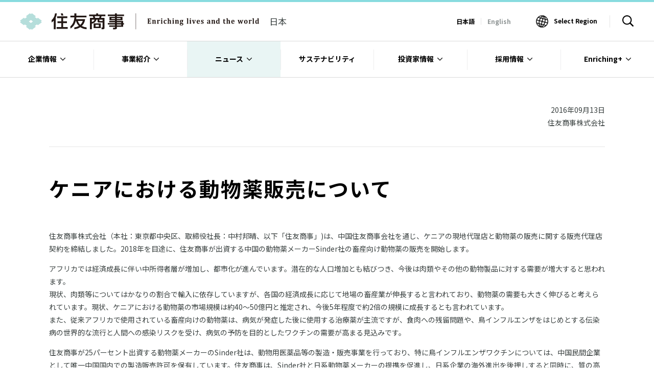

--- FILE ---
content_type: text/html; charset=utf-8
request_url: https://www.sumitomocorp.com/ja/jp/news/release/2016/group/20160913_1
body_size: 8863
content:





<!DOCTYPE html>
<html lang="ja">
<head>
    <meta charset="utf-8">
    <meta http-equiv="X-UA-Compatible" content="IE=edge">
    <title>ケニアにおける動物薬販売について | 住友商事</title>
<meta name="description" content="「ケニアにおける動物薬販売について」についてご紹介している住友商事のニュースページです。">
<meta name="keywords" content="ニュースリリース,住友商事,住商,sumitomo,総合商社">

<link rel="shortcut icon" href="/jp/-/media/Images/Common/favicon.png" />

<meta property="og:title" content="ケニアにおける動物薬販売について" />
<meta property="og:type" content="article" />
<meta property="og:image" content="http://www.sumitomocorp.com/jp/-/media/Images/hq/Common/meta/logo_ja.png?sc_lang=ja" />
<meta property="og:url" content="http://www.sumitomocorp.com/ja/jp//news/release/2016/group/20160913_1" />
<meta property="og:description" content="「ケニアにおける動物薬販売について」についてご紹介している住友商事のニュースページです。" />
<meta property="og:site_name" content="住友商事" />
    <meta name="viewport" content="width=device-width, initial-scale=1">
    <link rel="apple-touch-icon" href="/common/images/apple-touch-icon.png">
    <link rel="stylesheet" href="/common/css/style.css">
    <script src="/common/js/lib/vendor.js"></script>

    <script>
        var com = com || {};
        com.SCGS = com.SCGS || {};
        com.SCGS.Lang = com.SCGS.Lang || 'ja'
        com.SCGS.Site = com.SCGS.Site || 'HQ'
    </script>
    
    





<!-- Google Tag Manager -->
<script>(function(w,d,s,l,i){w[l]=w[l]||[];w[l].push({'gtm.start':
  new Date().getTime(),event:'gtm.js'});var f=d.getElementsByTagName(s)[0],
  j=d.createElement(s),dl=l!='dataLayer'?'&l='+l:'';j.async=true;j.src=
  'https://www.googletagmanager.com/gtm.js?id='+i+dl;f.parentNode.insertBefore(j,f);
  })(window,document,'script','dataLayer','GTM-KD229BF');</script>
  <!-- End Google Tag Manager -->
  <!-- Google Tag Manager (noscript) -->
  <noscript><iframe src="https://www.googletagmanager.com/ns.html?id=GTM-KD229BF"
  height="0" width="0" style="display:none;visibility:hidden"></iframe></noscript>
  <!-- End Google Tag Manager (noscript) -->

</head>
<body>
    <header class="l-header">
        <div class="fxb-section">
    <div class="fxb-container-fluid">
        <div class="fxb-row">
            <div class="fxb-col-md-12">
                <div class="globalHeader">
                    <div class="companyLogo">
                            <a href="/ja/jp/" target="_self">
                                    <p><img src="/jp/-/media/Images/hq/Common/header/logo.svg?h=32&amp;iar=0&amp;w=204&amp;sc_lang=ja" class="_ja" alt="logo_ja" width="204" height="32" /></p>
                            </a>
                                                    <span class="siteName">日本</span>
                    </div>
                    <div class="utilityNavigation">
                            <div class="langSwitch">
                                <div class="langSwitch">
          <ul>
           <li>日本語</li>
           <li><a href="/en/jp/news/release/2016/group/20160913_1">English</a></li>
          </ul>
         </div>
                            </div>
                                                    <div class="utilityWrap">
                                    <div class="selectRegion"><a class="region-trigger" target="_blank" href="/region-selector/">Select Region</a></div>
                                                                    <div class="searchButton"><span class="search-trigger"><img src="/common/images/icon/icon-search.png" alt="サイト内検索"></span></div>
                            </div>
                        <div class="hamburgerButton">
                            <div class="menu-trigger" id="globalNavigationButton"><span></span><span></span><span></span></div>
                        </div>
                    </div>
                </div>
            </div>
        </div>
    </div>
</div><div class="fxb-section">
    <div class="fxb-container-fluid">
        <div class="fxb-row">
            <div class="fxb-col-md-12">
                <div class="mobileNavigation" id="js-mobileNav">
                        <div class="searchNavigation">
                            <form name="" id="ss-form2" action="/ja/jp/search" method="get">
  <input class="siteSearch-input" id="ss-query2" type="text" name="query" value="" placeholder="検索" />
  <button class="siteSearch-button" type="submit">検索</button>
</form>
                        </div>
                                            <nav class="globalNavigation" role="navigation">
                            <ul>
                                    <li>
                                        <span class="accodion-trigger">企業情報</span>
                                        <ul class="accodion-hide">
                                            <li>
                                                <a href="/ja/jp/about" target="_self">
                                                    <span>企業情報</span>
                                                </a>
                                            </li>
                                                    <li>
                                                        <a href="/ja/global/about/message" target="_self">
                                                            <span>社長メッセージ</span>
                                                        </a>
                                                    </li>
                                                    <li>
                                                        <a href="/ja/global/about/principles" target="_self">
                                                            <span>理念と戦略（中期経営計画）</span>
                                                        </a>
                                                    </li>
                                                    <li>
                                                        <a href="/ja/global/about/corporate-message" target="_blank">
                                                            <span>コーポレートメッセージ</span>
                                                        </a>
                                                    </li>
                                                    <li>
                                                        <a href="/ja/jp/about/company/profile" target="_self">
                                                            <span>会社概要</span>
                                                        </a>
                                                    </li>
                                                    <li>
                                                        <a href="/ja/jp/about/company/officer" target="_self">
                                                            <span>役員一覧</span>
                                                        </a>
                                                    </li>
                                                    <li>
                                                        <a href="/ja/jp/about/company/org" target="_self">
                                                            <span>組織図</span>
                                                        </a>
                                                    </li>
                                                    <li>
                                                        <a href="/ja/jp/about/company/sc-history" target="_self">
                                                            <span>沿革</span>
                                                        </a>
                                                    </li>
                                                    <li>
                                                        <a href="/ja/jp/about/company/scgroup/region" target="_self">
                                                            <span>主要グループ会社</span>
                                                        </a>
                                                    </li>
                                                    <li>
                                                        <a href="/ja/jp/about/point" target="_self">
                                                            <span>国内・海外拠点</span>
                                                        </a>
                                                    </li>
                                                    <li>
                                                        <a href="/ja/global/about/governance" target="_blank">
                                                            <span>ガバナンス</span>
                                                        </a>
                                                    </li>
                                                    <li>
                                                        <a href="/ja/jp/about/humancapital" target="_self">
                                                            <span>人的資本</span>
                                                        </a>
                                                    </li>
                                                    <li>
                                                        <a href="/ja/jp/about/library/ci01" target="_self">
                                                            <span>会社紹介</span>
                                                        </a>
                                                    </li>
                                        </ul>
                                    </li>
                                    <li>
                                        <span class="accodion-trigger">事業紹介</span>
                                        <ul class="accodion-hide">
                                            <li>
                                                <a href="/ja/jp/business" target="_self">
                                                    <span>事業紹介</span>
                                                </a>
                                            </li>
                                                    <li>
                                                        <a href="/ja/jp/business/business01" target="_self">
                                                            <span>鉄鋼グループ</span>
                                                        </a>
                                                    </li>
                                                    <li>
                                                        <a href="/ja/jp/business/business02" target="_self">
                                                            <span>自動車グループ</span>
                                                        </a>
                                                    </li>
                                                    <li>
                                                        <a href="/ja/jp/business/business03" target="_self">
                                                            <span>輸送機・建機グループ</span>
                                                        </a>
                                                    </li>
                                                    <li>
                                                        <a href="/ja/jp/business/business04" target="_self">
                                                            <span>都市総合開発グループ</span>
                                                        </a>
                                                    </li>
                                                    <li>
                                                        <a href="/ja/jp/business/business05" target="_self">
                                                            <span>メディア・デジタルグループ</span>
                                                        </a>
                                                    </li>
                                                    <li>
                                                        <a href="/ja/jp/business/business06" target="_self">
                                                            <span>ライフスタイルグループ</span>
                                                        </a>
                                                    </li>
                                                    <li>
                                                        <a href="/ja/jp/business/business07" target="_self">
                                                            <span>資源グループ</span>
                                                        </a>
                                                    </li>
                                                    <li>
                                                        <a href="/ja/jp/business/business08" target="_self">
                                                            <span>化学品・エレクトロニクス・農業グループ</span>
                                                        </a>
                                                    </li>
                                                    <li>
                                                        <a href="/ja/jp/business/business09" target="_self">
                                                            <span>エネルギートランスフォーメーショングループ</span>
                                                        </a>
                                                    </li>
                                        </ul>
                                    </li>
                                    <li>
                                        <span class="accodion-trigger">ニュース</span>
                                        <ul class="accodion-hide">
                                            <li>
                                                <a href="/ja/jp/news" target="_self">
                                                    <span>ニュース</span>
                                                </a>
                                            </li>
                                                    <li>
                                                        <a href="/ja/jp/news/release" target="_self">
                                                            <span>ニュースリリース</span>
                                                        </a>
                                                    </li>
                                                    <li>
                                                        <a href="/ja/jp/news/topics" target="_self">
                                                            <span>トピックス</span>
                                                        </a>
                                                    </li>
                                                    <li>
                                                        <a href="/ja/jp/news/important" target="_self">
                                                            <span>お知らせ</span>
                                                        </a>
                                                    </li>
                                        </ul>
                                    </li>
                                    <li>
                                        <span class="accodion-trigger">サステナビリティ</span>
                                        <ul class="accodion-hide">
                                            <li>
                                                <a href="https://sumitomocorp.disclosure.site/ja" target="_blank">
                                                    <span>サステナビリティ</span>
                                                </a>
                                            </li>
                                        </ul>
                                    </li>
                                    <li>
                                        <span class="accodion-trigger">投資家情報</span>
                                        <ul class="accodion-hide">
                                            <li>
                                                <a href="/ja/jp/ir" target="_self">
                                                    <span>投資家情報</span>
                                                </a>
                                            </li>
                                                    <li>
                                                        <a href="/ja/jp/ir/financial" target="_self">
                                                            <span>財務・業績情報</span>
                                                        </a>
                                                    </li>
                                                    <li>
                                                        <a href="/ja/jp/ir/report" target="_self">
                                                            <span>決算情報</span>
                                                        </a>
                                                    </li>
                                                    <li>
                                                        <a href="/ja/jp/ir/explain" target="_self">
                                                            <span>説明会</span>
                                                        </a>
                                                    </li>
                                                    <li>
                                                        <a href="/ja/jp/ir/stock" target="_self">
                                                            <span>株主・株式情報</span>
                                                        </a>
                                                    </li>
                                                    <li>
                                                        <a href="/ja/jp/ir/investors" target="_self">
                                                            <span>個人株主・投資家の皆さまへ</span>
                                                        </a>
                                                    </li>
                                                    <li>
                                                        <a href="/ja/jp/ir/calendar" target="_self">
                                                            <span>IRカレンダー</span>
                                                        </a>
                                                    </li>
                                                    <li>
                                                        <a href="/ja/jp/info/ir" target="_self">
                                                            <span>IRに関するお問い合わせ</span>
                                                        </a>
                                                    </li>
                                        </ul>
                                    </li>
                                    <li>
                                        <span class="accodion-trigger">採用情報</span>
                                        <ul class="accodion-hide">
                                            <li>
                                                <a href="/ja/jp/employ" target="_self">
                                                    <span>採用情報</span>
                                                </a>
                                            </li>
                                                    <li>
                                                        <a href="https://www.sumitomocorp-recruiting.com/" target="_blank">
                                                            <span>新卒・キャリア採用情報</span>
                                                        </a>
                                                    </li>
                                                    <li>
                                                        <a href="/ja/jp/employ/guideline" target="_self">
                                                            <span>社員訪問実施要領について</span>
                                                        </a>
                                                    </li>
                                                    <li>
                                                        <a href="http://www.scg-recruit.jp/2022/" target="_blank">
                                                            <span>（住友商事グループ）新卒採用情報</span>
                                                        </a>
                                                    </li>
                                                    <li>
                                                        <a href="https://sumisho-sws.com" target="_blank">
                                                            <span>住商ウェルサポート（住友商事の特例子会社）の障がい者採用情報</span>
                                                        </a>
                                                    </li>
                                        </ul>
                                    </li>
                                    <li>
                                        <span class="accodion-trigger">Enriching+</span>
                                        <ul class="accodion-hide">
                                            <li>
                                                <a href="/ja/jp/enrich" target="_self">
                                                    <span>Enriching+</span>
                                                </a>
                                            </li>
                                        </ul>
                                    </li>
                            </ul>
                        </nav>
                    <div class="utilityNavigation">
                            <div class="langSwitch">
                                <div class="langSwitch">
          <ul>
           <li>日本語</li>
           <li><a href="/en/jp/news/release/2016/group/20160913_1">English</a></li>
          </ul>
         </div>
                            </div>
                                                    <div class="selectRegion"><a class="region-trigger" target="_blank" href="/region-selector/">Select Region</a></div>
                    </div>
                </div>
            </div>
        </div>
    </div>
</div>
<div class="fxb-section">
    <div class="fxb-container-fluid">
        <div class="fxb-row">
            <div class="fxb-col-md-12">
                <nav class="l-navigation" role="navigation">
                        <div class="searchNavigation">
                            <div class="searchNavigation-inner">
                                <div class="container">
                                    <form name="SS_searchForm" id="ss-form1" action="/ja/jp/search" method="get">
  <input class="siteSearch-input" id="ss-query1" type="text" name="query" value="" placeholder="キーワードを入力してください" />
  <span class="siteSearch-placeholder" id="js-siteSearch-placeholder">キーワードを入力してください</span>
  <button class="siteSearch-button" type="submit">検索</button>
</form>
                                </div>
                            </div>
                        </div>
                                            <div class="globalNavigation">
                            <ul class="menu-firstLevel">
                                    <li class="megaNavigation">
                                        <a href="/ja/jp/about" target="_self">
                                            <span>企業情報</span>
                                        </a>
                                            <div class="megaNavigation-container">
                                                <div class="row">
                                                    <div class="col-md-3">
                                                        <div class="menu-secondLevel">
                                                            <a class="ratiobox-square" href="/ja/jp/about" target="_self">
                                                                <div class="_title">
                                                                    <span class="_headline">企業情報</span>
                                                                </div>
                                                                <div class="_cover layer-black-default">
                                                                    <img src="/jp/-/media/Images/hq/Common/header/menu/megaNavigation_about_thumb01.jpg?h=300&amp;iar=0&amp;w=300" alt="megaNavigation_about_thumb01" width="300" height="300" />
                                                                </div>
                                                            </a>
                                                        </div>
                                                    </div>
                                                    <div class="col-md-3">
  <div class="menu-thirdLevel">
  <ul>
      <li><a href="/ja/global/about/message" target="_blank">社長メッセージ<span class="icon-blank"></span></a></li>
      <li><a href="/ja/global/about/principles" target="_blank">理念と戦略（中期経営計画）<span class="icon-blank"></span></a></li>
      <li><a href="/ja/global/about/corporate-message" target="_blank">コーポレートメッセージ<span class="icon-blank"></span></a></li>
      <li><a href="/ja/jp/about/company/profile">会社概要</a></li>
      <li><a href="/ja/jp/about/company/officer">役員一覧</a></li>
  
  </ul>
  </div>
  </div>
  <div class="col-md-3">
  <div class="menu-thirdLevel partition-left">
  <ul>
      <li><a href="/ja/jp/about/company/sc-history">沿革</a></li>
      <li><a href="/ja/jp/about/company/org">組織図</a></li>
      <li><a href="/ja/jp/about/point">国内・海外拠点</a></li>
      <li><a href="/ja/jp/about/company/scgroup">主要グループ会社</a></li>
  </ul>
  </div>
  </div>
  <div class="col-md-3">
  <div class="menu-thirdLevel partition-left">
  <ul>
      <li><a href="/ja/global/about/governance" target="_blank">ガバナンス<span class="icon-blank"></span></a></li>
      <li><a href="/ja/jp/about/humancapital">人的資本</a></li>
      <li><a href="/ja/jp/about/library/ci01">会社紹介</a></li>
  </ul>
  </div>
  </div>
                                                </div>
                                                    <div class="megaNavigation-pickup bg-greenDark">
                                                        <div class="row">
                                                                <div class="col-md-3">
                                                                    <a href="/ja/jp/about/policy/mid-term" target="_self">
                                                                        <img src="/jp/-/media/Images/hq/Common/header/menu/megaNavigation_about_pickup03.png?h=60&amp;iar=0&amp;w=280&amp;sc_lang=ja" alt="" width="280" height="60" />
                                                                    </a>
                                                                </div>
                                                                <div class="col-md-3">
                                                                    <a href="/ja/jp/ir/information-disclosure" target="_self">
                                                                        <img src="/jp/-/media/Images/hq/Common/header/menu/megaNavigation_about_pickup04-jp.png?h=60&amp;iar=0&amp;w=280" alt="" width="280" height="60" />
                                                                    </a>
                                                                </div>
                                                        </div>
                                                    </div>
                                            </div>
                                            <span class="accodion-trigger"></span>
                                    </li>
                                    <li class="megaNavigation">
                                        <a href="/ja/jp/business" target="_self">
                                            <span>事業紹介</span>
                                        </a>
                                            <div class="megaNavigation-container">
                                                <div class="row">
                                                    <div class="col-md-3">
                                                        <div class="menu-secondLevel">
                                                            <a class="ratiobox-square" href="/ja/jp/business" target="_self">
                                                                <div class="_title">
                                                                    <span class="_headline">事業紹介</span>
                                                                </div>
                                                                <div class="_cover layer-black-default">
                                                                    <img src="/jp/-/media/Images/hq/Common/header/menu/megaNavigation_business_thumb01.jpg?h=500&amp;iar=0&amp;w=500" alt="事業紹介" width="500" height="500" />
                                                                </div>
                                                            </a>
                                                        </div>
                                                    </div>
                                                    <style>
    @media screen and (min-width: 769px), print {
    .menu-fourthLevel ul > li + li {
        margin-top: 8px;
    }
}
</style>
<div class="col-md-6">
    <div class="menu-fourthLevel">
        <dl>
            <dt>事業分野</dt>
            <dd>
                <ul>
                    <li><a href="/ja/jp/business/business01">鉄鋼グループ</a></li>
                    <li><a href="/ja/jp/business/business02">自動車グループ</a></li>
                    <li><a href="/ja/jp/business/business03">輸送機・建機グループ</a></li>
                    <li><a href="/ja/jp/business/business04">都市総合開発グループ</a></li>
                    <li><a href="/ja/jp/business/business05">メディア・デジタルグループ</a></li>
                    <li><a href="/ja/jp/business/business06">ライフスタイルグループ</a></li>
                    <li><a href="/ja/jp/business/business07">資源グループ</a></li>
                    <li><a href="/ja/jp/business/business08">化学品・エレクトロニクス・農業グループ</a></li>
                    <li><a href="/ja/jp/business/business09">エネルギートランスフォーメーショングループ</a>
                    </li>
                </ul>
            </dd>
        </dl>
    </div>
</div>
<div class="col-md-6"></div>
                                                </div>
                                            </div>
                                            <span class="accodion-trigger"></span>
                                    </li>
                                    <li class="megaNavigation is-active">
                                        <a href="/ja/jp/news" target="_self">
                                            <span>ニュース</span>
                                        </a>
                                            <div class="megaNavigation-container">
                                                <div class="row">
                                                    <div class="col-md-3">
                                                        <div class="menu-secondLevel">
                                                            <a class="ratiobox-square" href="/ja/jp/news" target="_self">
                                                                <div class="_title">
                                                                    <span class="_headline">ニュース</span>
                                                                </div>
                                                                <div class="_cover layer-black-default">
                                                                    <img src="/jp/-/media/Images/hq/Common/header/menu/megaNavigation_news_thumb01.jpg?h=300&amp;iar=0&amp;w=300" alt="ニュース" width="300" height="300" />
                                                                </div>
                                                            </a>
                                                        </div>
                                                    </div>
                                                    <div class="col-md-3">
<div class="menu-thirdLevel">
<ul>
    <li><a href="/ja/jp/news/release">ニュースリリース</a></li>
    <li><a href="/ja/jp/news/topics">トピックス</a></li>
    <li><a href="/ja/jp/news/important">お知らせ</a></li>
</ul>
</div>
</div>
                                                        <div class="col-md-6">
                                                            <div class="menu-fourthLevel partition-left space-pr-0">
                                                                <dl>
                                                                                                                                                <dt>最新ニュースリリース</dt>
                                                                            <dd>
                                                                                <ul class="menu-newsList">
                                                                                        <li>
                                                                                            <a href="/ja/jp/news/release/2026/group/20700" target="_self">
                                                                                                <time datetime="2026-01-16">2026年01月16日</time>
                                                                                                <div class="text-overflow-elipsis">
                                                                                                                                                                                                        住商リアルティ・マネジメント株式会社による業務改善報告提出について
                                                                                                        <span class=""></span>
                                                                                                </div>
                                                                                            </a>
                                                                                        </li>
                                                                                        <li>
                                                                                            <a href="/-/media/Files/hq/news/release/2026/20710/20710_ja.pdf" target="_blank">
                                                                                                <time datetime="2026-01-16">2026年01月16日</time>
                                                                                                <div class="text-overflow-elipsis">
                                                                                                                                                                                                        主要人事異動および機構改正に関するお知らせ
                                                                                                        <span class="icon-pdf">(PDF/406KB)</span>
                                                                                                </div>
                                                                                            </a>
                                                                                        </li>
                                                                                        <li>
                                                                                            <a href="/ja/jp/news/release/2026/group/20690" target="_self">
                                                                                                <time datetime="2026-01-13">2026年01月13日</time>
                                                                                                <div class="text-overflow-elipsis">
                                                                                                                                                                                                        日本～アジアを繋ぐ海底通信ケーブルを運営する新事業会社を設立
                                                                                                        <span class=""></span>
                                                                                                </div>
                                                                                            </a>
                                                                                        </li>
                                                                                </ul>
                                                                            </dd>
                                                                                                                                    </dl>
                                                            </div>
                                                        </div>
                                                </div>
                                            </div>
                                            <span class="accodion-trigger"></span>
                                    </li>
                                    <li class="">
                                        <a href="https://sumitomocorp.disclosure.site/ja" target="_blank">
                                            <span>サステナビリティ</span>
                                        </a>
                                    </li>
                                    <li class="megaNavigation">
                                        <a href="/ja/jp/ir" target="_self">
                                            <span>投資家情報</span>
                                        </a>
                                            <div class="megaNavigation-container">
                                                <div class="row">
                                                    <div class="col-md-3">
                                                        <div class="menu-secondLevel">
                                                            <a class="ratiobox-square" href="/ja/jp/ir" target="_self">
                                                                <div class="_title">
                                                                    <span class="_headline">投資家情報</span>
                                                                </div>
                                                                <div class="_cover layer-black-default">
                                                                    <img src="/jp/-/media/Images/hq/Common/header/menu/megaNavigation_ir_thumb01.jpg?h=300&amp;iar=0&amp;w=300" alt="投資家情報" width="300" height="300" />
                                                                </div>
                                                            </a>
                                                        </div>
                                                    </div>
                                                    <div class="col-md-3">
<div class="menu-thirdLevel">
<ul>
    <li><a href="/ja/jp/ir/information-disclosure">情報開示ツールのご案内</a></li>
    <li><a href="/ja/jp/ir/financial">財務・業績情報</a></li>
    <li><a href="/ja/jp/ir/report">決算情報</a></li>
    <li><a href="/ja/jp/ir/explain">説明会</a></li>
    <li><a href="/ja/jp/ir/stock">株主・株式情報</a></li>
    <li><a href="/ja/jp/ir/investors">個人株主・投資家の皆さまへ</a></li>
    <li><a href="/ja/jp/ir/calendar">IRカレンダー</a></li>
    <li><a href="/ja/jp/info/ir">IRに関するお問い合わせ</a></li>
</ul>
</div>
</div>
                                                        <div class="col-md-6">
                                                            <div class="menu-fourthLevel partition-left space-pr-0">
                                                                <dl>
                                                                                                                                                                                                                    <dt>IR最新情報</dt>
                                                                            <dd>
                                                                                <ul class="menu-newsList">
                                                                                        <li>
                                                                                            <a href="/ja/jp/ir/report" target="_self">
                                                                                                <time datetime="2026-01-07">2026年01月07日</time>
                                                                                                <div class="text-overflow-elipsis">
                                                                                                    2025年度第3四半期決算発表は2026年2月4日(水)13:00の予定です
                                                                                                        <span class=""></span>
                                                                                                </div>
                                                                                            </a>
                                                                                        </li>
                                                                                        <li>
                                                                                            <a href="/ja/jp/ir/explain/investors" target="_self">
                                                                                                <time datetime="2025-10-08">2025年10月08日</time>
                                                                                                <div class="text-overflow-elipsis">
                                                                                                    個人投資家向けオンライン説明会を開催しました
                                                                                                        <span class=""></span>
                                                                                                </div>
                                                                                            </a>
                                                                                        </li>
                                                                                        <li>
                                                                                            <a href="/ja/jp/ir/financial/investors-guide/2025" target="_self">
                                                                                                <time datetime="2025-09-30">2025年09月30日</time>
                                                                                                <div class="text-overflow-elipsis">
                                                                                                    統合報告書2025を発行しました
                                                                                                        <span class=""></span>
                                                                                                </div>
                                                                                            </a>
                                                                                        </li>
                                                                                </ul>
                                                                            </dd>
                                                                </dl>
                                                            </div>
                                                        </div>
                                                </div>
                                                    <div class="megaNavigation-pickup bg-greenDark">
                                                        <div class="row">
                                                                <div class="col-md-3">
                                                                    <a href="/ja/jp/ir/report" target="_self">
                                                                        <img src="/jp/-/media/Images/hq/Common/header/menu/megaNavigation_ir_pickup.jpg?h=60&amp;iar=0&amp;w=280&amp;sc_lang=ja" alt="" width="280" height="60" />
                                                                    </a>
                                                                </div>
                                                                <div class="col-md-3">
                                                                    <a href="/ja/jp/about/policy/mid-term" target="_self">
                                                                        <img src="/jp/-/media/Images/hq/Common/header/menu/megaNavigation_about_pickup03.png?h=60&amp;iar=0&amp;w=280&amp;sc_lang=ja" alt="" width="280" height="60" />
                                                                    </a>
                                                                </div>
                                                                <div class="col-md-3">
                                                                    <a href="/ja/jp/ir/financial/investors-guide" target="_self">
                                                                        <img src="/jp/-/media/Images/hq/ir/report/investors-guide/2025/irreport2025_banner_280_jp.jpg?h=60&amp;iar=0&amp;w=280" alt="" width="280" height="60" />
                                                                    </a>
                                                                </div>
                                                                <div class="col-md-3">
                                                                    <a href="/ja/jp/ir/stock/stmt" target="_self">
                                                                        <img src="/jp/-/media/Images/hq/Common/header/menu/megaNavigation_ir_stock.jpg?h=60&amp;iar=0&amp;w=280&amp;sc_lang=ja" alt="第155期（2022年度）定時株主総会" width="280" height="60" />
                                                                    </a>
                                                                </div>
                                                        </div>
                                                    </div>
                                            </div>
                                            <span class="accodion-trigger"></span>
                                    </li>
                                    <li class="megaNavigation">
                                        <a href="/ja/jp/employ" target="_self">
                                            <span>採用情報</span>
                                        </a>
                                            <div class="megaNavigation-container">
                                                <div class="row">
                                                    <div class="col-md-3">
                                                        <div class="menu-secondLevel">
                                                            <a class="ratiobox-square" href="/ja/jp/employ" target="_self">
                                                                <div class="_title">
                                                                    <span class="_headline">採用情報</span>
                                                                </div>
                                                                <div class="_cover layer-black-default">
                                                                    <img src="/jp/-/media/Images/hq/Common/header/menu/megaNavigation_recruit_thumb01.jpg?h=585&amp;iar=0&amp;w=585" alt="" width="585" height="585" />
                                                                </div>
                                                            </a>
                                                        </div>
                                                    </div>
                                                    <div class="col-md-3">
    <div class="menu-thirdLevel">
        <dl>
            <dt>住友商事</dt>
            <dd>
                <ul>
                    <li><a rel="noopener noreferrer" href="https://www.sumitomocorp-recruiting.com/"
                            target="_blank"><span>新卒・キャリア採用情報<span class="icon-blank"></span></span></a></li>
                    <li><a href="/ja/jp/employ/guideline">社員訪問実施要領</a></li>
                </ul>
            </dd>
        </dl>
    </div>
</div>
<div class="col-md-3">
    <div class="menu-thirdLevel partition-left">
        <dl>
            <dt>住友商事グループ</dt>
            <dd>
                <ul>
                    <li><a rel="noopener noreferrer" href="http://www.scg-recruit.jp/"
                            target="_blank"><span>新卒採用情報<span class="icon-blank"></span></span></a></li>
                    <li><a rel="noopener noreferrer" href="https://sumisho-sws.com"
                            target="_blank"><span>住商ウェルサポート（住友商事の特例子会社）の障がい者採用情報<span class="icon-blank"></span></span></a></li>
                </ul>
            </dd>
        </dl>
    </div>
</div>
                                                </div>
                                            </div>
                                            <span class="accodion-trigger"></span>
                                    </li>
                                    <li class="megaNavigation">
                                        <a href="/ja/jp/enrich" target="_self">
                                            <span>Enriching+</span>
                                        </a>
                                            <div class="megaNavigation-container">
                                                <div class="row">
                                                    <div class="col-md-3">
                                                        <div class="menu-secondLevel">
                                                            <a class="ratiobox-square" href="/ja/jp/enrich" target="_self">
                                                                <div class="_title">
                                                                    <span class="_headline">Enriching+</span>
                                                                </div>
                                                                <div class="_cover layer-black-default">
                                                                    <img src="/jp/-/media/Images/hq/Common/header/menu/megaNavigation_enriching_thumb01.jpg?h=585&amp;iar=0&amp;w=585" alt="" width="585" height="585" />
                                                                </div>
                                                            </a>
                                                        </div>
                                                    </div>
                                                    <div class="col-md-9">
    <div class="menu-thirdLevel">
        <p class="mt-0 mb-2">『Enriching＋』は住友商事の社員と事業のリアルを伝える公式オウンドメディアです</p>
        <hr>
        <dl>
            <dt class="mt-1">Category</dt>
            <dd>
                <ul class="menu-newsList">
                    <li>
                        <a href="/ja/jp/enrich/list?category=business" target="_self">
                            <div class="text-overflow-elipsis">Business</div>
                        </a>
                    </li>
                    <li>
                        <a href="/ja/jp/enrich/list?category=culture" target="_self">
                            <div class="text-overflow-elipsis">Culture</div>
                        </a>
                    </li>
                    <li>
                        <a href="/ja/jp/enrich/list?category=plus" target="_self">
                            <div class="text-overflow-elipsis">＋ (Plus)</div>
                        </a>
                    </li>
                </ul>
            </dd>
        </dl>
    </div>
</div>

                                                </div>
                                            </div>
                                            <span class="accodion-trigger"></span>
                                    </li>
                            </ul>
                        </div>
                    <div class="utilityNavigation">
                            <div class="langSwitch">
                                <div class="langSwitch">
          <ul>
           <li>日本語</li>
           <li><a href="/en/jp/news/release/2016/group/20160913_1">English</a></li>
          </ul>
         </div>
                            </div>
                                                    <div class="selectRegion"><a class="region-trigger" target="_blank" href="/region-selector/">Select Region</a></div>
                    </div>
                </nav>
            </div>
        </div>
    </div>
</div>
    </header>
    <main class="l-main theme-single theme-detail">
    <article class="l-article">
        <div class="fxb-section">
    <div class="fxb-container">
        <div class="fxb-row">
            <div class="fxb-col-md-12">
                <div class="entry-header">
                    <p>  
                        2016年09月13日
                        <br>
                        住友商事株式会社<br/>
                    </p>
                </div>
            </div>
        </div>
    </div>
</div><div class="fxb-section">
    <div class="fxb-container">
        <div class="fxb-row">
            <div class="fxb-col-md-12">
                <h1 class="heading-superior mb-large-contain">ケニアにおける動物薬販売について<span class="_subTitle"></span></h1>
            </div>
        </div>
    </div>
</div><div class="fxb-section">
    <div class="fxb-container">
        <div class="fxb-row">
            <div class="fxb-col-md-12">
                <p>
	住友商事株式会社（本社：東京都中央区、取締役社長：中村邦晴、以下「住友商事」)は、中国住友商事会社を通じ、ケニアの現地代理店と動物薬の販売に関する販売代理店契約を締結しました。2018年を目途に、住友商事が出資する中国の動物薬メーカーSinder社の畜産向け動物薬の販売を開始します。</p>
<p>
	アフリカでは経済成長に伴い中所得者層が増加し、都市化が進んでいます。潜在的な人口増加とも結びつき、今後は肉類やその他の動物製品に対する需要が増大すると思われます。<br />
	現状、肉類等についてはかなりの割合で輸入に依存していますが、各国の経済成長に応じて地場の畜産業が伸長すると言われており、動物薬の需要も大きく伸びると考えられています。現状、ケニアにおける動物薬の市場規模は約40～50億円と推定され、今後5年程度で約2倍の規模に成長するとも言われています。<br />
	また、従来アフリカで使用されている畜産向けの動物薬は、病気が発症した後に使用する治療薬が主流ですが、食肉への残留問題や、鳥インフルエンザをはじめとする伝染病の世界的な流行と人間への感染リスクを受け、病気の予防を目的としたワクチンの需要が高まる見込みです。</p>
<p>
	住友商事が25パーセント出資する動物薬メーカーのSinder社は、動物用医薬品等の製造・販売事業を行っており、特に鳥インフルエンザワクチンについては、中国民間企業として唯一中国国内での製造販売許可を保有しています。住友商事は、Sinder社と日系動物薬メーカーの提携を促進し、日系企業の海外進出を後押しすると同時に、質の高い動物薬の供給を目指しています。ケニアにおいては、鶏用ワクチンを中心に、数種類の薬を販売予定であり、許認可取得次第、販売を開始します。将来的には、ケニアのみならずタンザニア、ウガンダ、エチオピア等の周辺諸国においても動物薬の販売開始を目指します。</p>
<p>
	住友商事は、成長著しいアフリカにおいて家畜伝染病の防疫に貢献するとともに、高まる食肉需要や食の安心・安全に寄与します。また、家畜は農村世帯の重要な現金収入や担保資産であり、安価で質のよい動物薬の普及は、貧困削減に通じるものと考えています。</p>
            </div>
        </div>
    </div>
</div><div class="fxb-section">
    <div class="fxb-container">
        <div class="fxb-row">
            <div class="fxb-col-md-12">
                <hr class="mt-larger mb-larger">
            </div>
        </div>
    </div>
</div>
    <div class="fxb-section fxb-margin">
        <div class="fxb-container">
            <div class="fxb-row">
                <div class="fxb-col-md-12">
                    <div class="frame-default">
                        <div class="_content">
                            <dl class="_inquiry">
 <dt>本件に関する問い合わせ先</dt>
  <dd>住友商事株式会社 広報部 マーケティングコミュニケーションチーム</dd>
 <dd>
  <a class="btn-default btn-single" href="https://www.sumitomocorp.com/ja/jp/info/nr?%e3%82%bf%e3%82%a4%e3%83%88%e3%83%ab=%e3%82%b1%e3%83%8b%e3%82%a2%e3%81%ab%e3%81%8a%e3%81%91%e3%82%8b%e5%8b%95%e7%89%a9%e8%96%ac%e8%b2%a9%e5%a3%b2%e3%81%ab%e3%81%a4%e3%81%84%e3%81%a6">お問い合わせフォーム</a>
 </dd>
</dl>
                        </div>
                    </div>
                </div>
            </div>
        </div>
    </div>



<div class="l-sns c-wrap">
    <div class="c-inr">
            <h3 class="u-f--dmst-sns u-tac text-align-center">
                <span style="font-family: &quot;Noto Sans JP&quot;, &quot;Helvetica Neue&quot;, Arial, &quot;Hiragino Sans&quot;, Meiryo, sans-serif;
&quot;Noto Sans JP&quot;, &quot;Helvetica Neue&quot;, Arial, &quot;Hiragino Sans&quot;, Meiryo, font-family: sans-serif;">ソーシャルメディア<br class="u-sp" />公式アカウント</span>


            </h3>
                    <ul class="l-sns__btn">
                <style>
  .l-sns__btn, .l-sns__share {
  padding-left: 0;
  }
  .l-sns__btn li {
    width: 215px;
  }
  @media screen and (min-width: 1px) and (max-width: 768px) {
    .l-sns__btn li {
      width: 172px;
    }
  }
  @media screen and (min-width: 1px) and (max-width: 460px) {
    .l-sns__btn li {
      width: 51%;
    }
  }
</style>

<li class="l-sns__btn__item--linkedin">
  <a
    rel="noreferrer nofollow"
    href="https://www.instagram.com/sumitomocorp.official/"
    target="_blank"
  >
    <img
      src="/common/images/icon/icon-sns-account-instagram.png"
      alt="Instagram"
    />
    <span>Instagram</span>
  </a>
</li>
<li class="l-sns__btn__item--linkedin">
  <a
    rel="noreferrer nofollow"
    href="https://www.linkedin.com/company/sumitomocorporation/"
    target="_blank"
  >
    <img src="/jp/-/media/Images/global/Common/footer/linkedin-icon.png" alt="LinkedIn" />
    <span>LinkedIn</span>
  </a>
</li>

            </ul>
                    <ul class="l-sns__share">
                <li>Share</li>
<li>
  <a
    rel="noreferrer nofollow"
    href="http://twitter.com/share?url=http://www.sumitomocorp.com/ja/jp/news/release/2016/group/20160913_1/&text=ケニアにおける動物薬販売について"
    target="_blank"
    ><img alt="" src="/jp/-/media/Images/global/Common/footer/x-icon.png"
  /></a>
</li>
<li>
  <a
    rel="noreferrer nofollow"
    href="https://www.facebook.com/sharer/sharer.php?u=http://www.sumitomocorp.com/ja/jp/news/release/2016/group/20160913_1"
    target="_blank"
    ><img src="/jp/-/media/Images/global/Common/footer/facebook-icon.png" alt="Facebook"
  /></a>
</li>
<li>
  <a
    rel="noreferrer nofollow"
    href="https://www.linkedin.com/sharing/share-offsite/?url=http://www.sumitomocorp.com/ja/jp/news/release/2016/group/20160913_1"
    target="_blank"
    ><img src="/jp/-/media/Images/global/Common/footer/linkedin-icon.png" alt="LinkedIn"
  /></a>
</li>

            </ul>
    </div>
</div>

    </article>
    <aside class="l-aside">
            <div class="fxb-section bg-blueLighter border-top-grayLight">
        <div class="fxb-container">
            <div class="fxb-row">
                <div class="fxb-col-md-12">
                    <div class="asideNavigation">
                            <div class="menu-firstLevel">
                                <a href="/ja/jp/news/release/2016"><span class="icon-circle-angle-right"></span>2016年</a>
                            </div>
                                            </div>
                </div>
            </div>
        </div>
    </div>
    <div class="fxb-section bg-blueLighter border-top-grayLight" id="breadcrumb">
        <div class="fxb-container">
            <div class="fxb-row">
                <div class="fxb-col-md-12">
                    <div class="breadcrumbs">
                        <ol>

                            <li itemprop="itemListElement" itemscope="" itemtype="https://schema.org/ListItem">
                                
                                
                                    <a itemprop="item" href="/ja/jp/">
                                            <span itemprop="name">ホーム</span>
                                    </a>
                                <meta itemprop="position" content="1">
                            </li>
                            <li itemprop="itemListElement" itemscope="" itemtype="https://schema.org/ListItem">
                                
                                
                                    <a itemprop="item" href="/ja/jp/news">
                                            <span itemprop="name">ニュース</span>
                                    </a>
                                <meta itemprop="position" content="2">
                            </li>
                            <li itemprop="itemListElement" itemscope="" itemtype="https://schema.org/ListItem">
                                
                                
                                    <a itemprop="item" href="/ja/jp/news/release">
                                            <span itemprop="name">ニュースリリース</span>
                                    </a>
                                <meta itemprop="position" content="3">
                            </li>
                            <li itemprop="itemListElement" itemscope="" itemtype="https://schema.org/ListItem">
                                
                                
                                    <a itemprop="item" href="/ja/jp/news/release/2016">
                                            <span itemprop="name">2016年</span>
                                    </a>
                                <meta itemprop="position" content="4">
                            </li>
                            <li itemprop="itemListElement" itemscope="" itemtype="https://schema.org/ListItem">
                                
                                
                                        <span itemprop="name">ケニアにおける動物薬販売について</span>
                                <meta itemprop="position" content="5">
                            </li>
                        </ol>
                    </div>
                </div>
            </div>
        </div>
    </div>

    </aside>
</main>
        <div id="brandingBanner">
        <div class="fxb-section">
            <div class="fxb-container-fluid">
                <div class="fxb-row">
                    <div class="fxb-col-md-12">
                        <div class="liquid brandingNavigation">
                                    <div class="liquid-1 liquid-md-3">
                                        <a class="brandingNavigation-item" href="/ja/jp/about" target="_self">
                                            <div class="_title">
                                                <dl>
                                                    <dt>住友商事グループについて</dt>
                                                    <dd class="text-between">企業情報</dd>
                                                </dl>
                                            </div>
                                            <div class="_cover"><img src="/jp/-/media/Images/hq/about/top/footer_about.jpg?h=422&amp;iar=0&amp;w=750" class="fit-image" alt="300x200" width="750" height="422" /></div>
                                        </a>
                                    </div>
                                    <div class="liquid-1 liquid-md-3">
                                        <a class="brandingNavigation-item" href="/ja/jp/business" target="_self">
                                            <div class="_title">
                                                <dl>
                                                    <dt>住友商事グループの事業</dt>
                                                    <dd class="text-between">事業紹介</dd>
                                                </dl>
                                            </div>
                                            <div class="_cover"><img src="/jp/-/media/Images/hq/Common/footer/brandingNavigation_002.jpg?h=450&amp;iar=0&amp;w=800" class="fit-image" alt="事業紹介" width="800" height="450" /></div>
                                        </a>
                                    </div>
                                    <div class="liquid-1 liquid-md-3">
                                        <a class="brandingNavigation-item" href="/ja/jp/sustainability" target="_self">
                                            <div class="_title">
                                                <dl>
                                                    <dt>社会とともに持続的に成長する</dt>
                                                    <dd class="text-between">サステナビリティ</dd>
                                                </dl>
                                            </div>
                                            <div class="_cover"><img src="/jp/-/media/Images/hq/sustainability/top/mainVisual_sustainability/mainVisual_sustainability/mainVisual_sustainabilityTop/footer_sustainability.jpg?h=422&amp;iar=0&amp;w=750" class="fit-image" alt="サステナビリティ" width="750" height="422" /></div>
                                        </a>
                                    </div>
                        </div>
                    </div>
                </div>
            </div>
        </div>
    </div>

<footer class="l-footer">
        <div class="fxb-section">
            <div class="fxb-container">
                <div class="fxb-row">
                    <div class="fxb-col-md-12">
                        <div class="footerNavigation">
                            <ul>
    <li><a href="/ja/jp/info">お問い合わせ</a></li>
    <li><a href="/ja/jp/sitemap">サイトマップ</a></li>
    <li><a href="/ja/jp/terms">サイトのご利用について</a></li>
    <li><a href="/ja/jp/privacy">プライバシー・ポリシー</a></li>
    <li><a href="/ja/jp/security">情報セキュリティ基本方針</a></li>
    <li><a href="/ja/jp/community-guideline">コミュニティ・ガイドライン</a></li>
    <li><a href="/ja/jp/antiques-law">古物営業法に基づく表示</a></li>
</ul>
                        </div>
                    </div>
                </div>
            </div>
        </div>

    <div class="fxb-section">
        <div class="fxb-container">
            <div class="fxb-row">
                
                    <div class="fxb-col-md-12">
                        <div class="copyRight"><small>&copy; 2026 Sumitomo Corporation</small></div>
                    </div>
            </div>
        </div>
    </div>
</footer>
    
    <div id="toPageTop"><a href="#">Top</a></div>
</body>

<script src="/common/js/style/style.js"></script>


<script src="/common/search/ss_config.js"></script>

</html>

--- FILE ---
content_type: text/css
request_url: https://www.sumitomocorp.com/common/search/ss_suggest.css
body_size: 259
content:
/*
* ss_suggest.css
* http://www.syncsearch.jp/
*
* @version 1.0.0
* @date 2017-07-05
*/


body {
  margin: 0;
  padding: 0;
}

div.ss-suggest {
  font-weight: normal;
  padding: 0;
  visibility: hidden;
}

div.ss-suggest div.ss-suggest-item {
  background-color: #FFF;
  border-left: 1px solid #e3e4e6;
  border-right: 1px solid #e3e4e6;
  border-bottom: 1px solid #e3e4e6;
  padding: 10px 15px;
  font-size: 16px;
  cursor: pointer;
}

div.ss-suggest div.ss-suggest-item:last-child {
  border-radius: 0 0 4px 4px;
}

div.ss-suggest div.ss-suggest-item-off {
  background-color: #FFF;
  color: #1346a3;
}

div.ss-suggest div.ss-suggest-item-on {
  background-color: #e9ecf3;
  color: #0052f0;
  text-decoration: underline;
}

div.ss-suggest span.ss-suggest-key {
  vertical-align: bottom;
  display: table-cell;
  font-size: 100%;
}

body.ie8 div.ss-suggest span.ss-suggest-key,
body.ie7 div.ss-suggest span.ss-suggest-key {
  font-size: 100%;
}

--- FILE ---
content_type: application/javascript
request_url: https://www.sumitomocorp.com/common/js/style/style.js
body_size: 10624
content:
!function(e){function t(t){for(var o,a,l=t[0],r=t[1],c=t[2],u=0,p=[];u<l.length;u++)a=l[u],Object.prototype.hasOwnProperty.call(n,a)&&n[a]&&p.push(n[a][0]),n[a]=0;for(o in r)Object.prototype.hasOwnProperty.call(r,o)&&(e[o]=r[o]);for(d&&d(t);p.length;)p.shift()();return s.push.apply(s,c||[]),i()}function i(){for(var e,t=0;t<s.length;t++){for(var i=s[t],o=!0,l=1;l<i.length;l++){var r=i[l];0!==n[r]&&(o=!1)}o&&(s.splice(t--,1),e=a(a.s=i[0]))}return e}var o={},n={9:0},s=[];function a(t){if(o[t])return o[t].exports;var i=o[t]={i:t,l:!1,exports:{}};return e[t].call(i.exports,i,i.exports,a),i.l=!0,i.exports}a.m=e,a.c=o,a.d=function(e,t,i){a.o(e,t)||Object.defineProperty(e,t,{enumerable:!0,get:i})},a.r=function(e){"undefined"!=typeof Symbol&&Symbol.toStringTag&&Object.defineProperty(e,Symbol.toStringTag,{value:"Module"}),Object.defineProperty(e,"__esModule",{value:!0})},a.t=function(e,t){if(1&t&&(e=a(e)),8&t)return e;if(4&t&&"object"==typeof e&&e&&e.__esModule)return e;var i=Object.create(null);if(a.r(i),Object.defineProperty(i,"default",{enumerable:!0,value:e}),2&t&&"string"!=typeof e)for(var o in e)a.d(i,o,function(t){return e[t]}.bind(null,o));return i},a.n=function(e){var t=e&&e.__esModule?function(){return e.default}:function(){return e};return a.d(t,"a",t),t},a.o=function(e,t){return Object.prototype.hasOwnProperty.call(e,t)},a.p="";var l=window.jsonpFunction=window.jsonpFunction||[],r=l.push.bind(l);l.push=t,l=l.slice();for(var c=0;c<l.length;c++)t(l[c]);var d=r;s.push([64,0]),i()}({10:function(e,t,i){"use strict";(function(e){Object.defineProperty(t,"__esModule",{value:!0});var i={timeout:3e4,cache:!1,dataType:"json",type:"GET"};t.default={Get:function(t,o,n,s){var a=e.extend({},i,t);return this.Exit(a,o,n,s)},Post:function(t,o,n,s){var a=e.extend({},i,t);return a.type="POST",this.Exit(a,o,n,s)},Exit:function(t,i,o,n){var s=e.Deferred();t.url="/api/SumitomoCorp"+t.url;var a;return(a=e.Deferred(),console.log("XHR loading"),a.resolve(),a.promise()).then((function(){return e.ajax(t)})).done((function(e,t,o){i.call(n,e),s.resolve(n)})).fail((function(e,t,i){s.reject(n)})).always((function(e,t,i){})),s.promise()}}}).call(this,i(4))},64:function(e,t,i){"use strict";(function(e){var t,o=i(41),n=(t=o)&&t.__esModule?t:{default:t};i(66),i(67),i(68),i(69),i(70),i(71),i(72);i(73);var s=i(74),a=i(86),l=(i(87),i(8).default),r=i(10).default;try{var c=location.pathname,d=c.split("/")[2]?c.split("/")[2]:"",u=function(){l.SetCookie("geoip_lang_"+d,!0,7)},p=l.GetParam("region_selector"),h=!!l.GetCookie("geoip_lang_"+d),f=l.GetCookie("country_info");"off"!==l.GlobalSearch("isGeoip")&&(h||p?p&&u():r.Post({url:"/"+l.GlobalSearch("Lang")+"/cookie/geoip",data:{CountryInfo:f,ContextSite:l.GlobalSearch("Site")}},(function(t){if(t.CountryUpdateFlag&&l.SetCookie("country_info",t.CountryInfo,7),t.DisplayFlag){var i=e(t.ContentHTML);e("body").prepend(i),i.ready((function(){F()}))}}),(function(){}),void 0))}catch(e){console.log(e.message)}var m=e(window),g=(m.height(),m.width(),e(".l-main"),e(".l-header")),v=g.height(),w=e(".l-navigation"),y=e(".subNavigation"),b=(e(".brandingNavigation"),w.outerHeight(),!1),C=parseInt(m.width());parseInt(m.height());if(y.length)if(C>=768){y.get(0).offsetTop;var _=40}else y.get(0).offsetTop,_=40;else _=0;if(C>=768)v=50;else v=57;e(document).ready((function(){j(),W(),H(),N(),P(),z(),B(),L(),A(),I(),G(),R(),q(),D(),V(),$(),oe(),e(".parallax-cover").parallax(),e("#js-tab-contents").selectorHeight(),e(".popup-iframe").magnificPopup({type:"iframe",iframe:{patterns:{youtube:{index:"youtube.com",id:"v=",src:"//www.youtube.com/embed/%id%?rel=0&autoplay=0&showinfo=0"},youku:{index:"v.youku.com",id:"id_",src:"//player.youku.com/embed/%id%"}}}}),e("#Article .popup-iframe-climbing").magnificPopup({type:"iframe",mainClass:"mfp-fade",removalDelay:200,preloader:!1}),e(".popup-iframe-lp").magnificPopup({type:"iframe",iframe:{patterns:{youtube:{index:"youtube.com",id:"v=",src:"//www.youtube.com/embed/%id%?rel=0&autoplay=0"}}}}),e(".rs-footer").addClass("is-show"),e("#imgSlide").slick({arrows:!1,autoplay:!0,autoplaySpeed:5e3,speed:2500,lazyLoad:"progressive"}),a("#brandingBanner .fit-image"),a(".mainVisual .fit-image"),a(".brandingNavigation-index ._cover img"),a(".mainSlider figure img")})),m.on("load",(function(){M(),k(),U(),e(".mainSlider").animate({opacity:"1"},500),e("#carousel").animate({opacity:"1"},500)})),m.on("load scroll",(function(){var t=e(window).width(),i=e(".globalHeader").height()+(g.outerHeight()-g.height());if(k(),g.length){var o=e(this).scrollTop(),n=w.get(0).offsetTop,s=w.get(0).offsetTop+180;e("#js-stickyNav").length?w.each((function(){o>n?(g.addClass("is-thin"),e(this).addClass("is-thin"),t>=768&&g.css({transform:"translateY(-"+i+"px)"})):(e(this).removeClass("is-thin"),g.removeClass("is-thin").css({transform:""}))})):w.each((function(){o>s?(g.addClass("is-thin"),e(this).addClass("is-thin"),t>=768&&g.css({transform:"translateY(-"+i+"px)"})):(e(this).removeClass("is-thin"),g.removeClass("is-thin").css({transform:""}))}))}}));var x=!1;function k(){if(e("#brandingBanner").length){var t=e("#brandingBanner"),i=t.outerHeight(),o=e(".l-aside"),n=o.get(0).offsetTop,s=n+o.outerHeight(),a=e("#breadcrumb"),l=window.innerHeight,r=s+i,c=e(".l-footer");if(a.length)var d=(u=a.offset().top)+a.outerHeight()+i;else{var u;d=(u=o.offset().top)+o.outerHeight()+i}!function(){var o=e(window).scrollTop()+l;t.offset().top,t.outerHeight();C>=768?(o>=d?(t.css({position:"static","z-index":"11"}),c.css({"margin-top":"0"})):(t.css({position:"fixed","z-index":"-101"}),c.css({"margin-top":i})),o>=u?t.css({opacity:"1"}):t.css({opacity:"0"})):(o>=r?(t.css({position:"static","z-index":"11"}),c.css({"margin-top":"0"})):(t.css({position:"fixed","z-index":"-101"}),c.css({"margin-top":i})),o>=n?t.css({opacity:"1"}):t.css({opacity:"0"})),o}()}}m.on("load resize",(function(){!1!==x&&clearTimeout(x),x=setTimeout((function(){k(),e(".parallax-cover").parallax(),S(".relationLink ._image"),Q(),e(".appealContents-col").matchHeight(),ie(),F(),E(),T()}),0)})),e(document).ready((function(){if(e(".theme-regionSelect").length){window.matchMedia("(min-width:769px)").addListener((function(){window.matchMedia("(max-width:768px)").matches,location.reload()}))}})),function(){var t,i=e(window),o=function(){var o=0,n=i.width();if(t&&(t.destroy(),t=!1),e("#js-carouselNav li").width("auto"),e("#js-carouselNav li").each((function(){e(this).width(e(this).width()),o+=e(this).outerWidth(!0)})),o>n){var a=function(){"block"==e("#js-carouselNav .previous").css("display")?l.delay(100).queue((function(){l.addClass("positionLeft").dequeue()})):l.delay(100).queue((function(){l.removeClass("positionLeft").dequeue()})),"block"==e("#js-carouselNav .next").css("display")?l.delay(100).queue((function(){l.addClass("positionRight").dequeue()})):l.delay(100).queue((function(){l.removeClass("positionRight").dequeue()}))};t=new s("#js-carouselNav",e("#js-carouselNav").data("flickity-options"));var l=e("#js-carouselNav .flickity-viewport");l.addClass("positionRight"),t.prevButton.on("tap",(function(){a()})),t.nextButton.on("tap",(function(){a()}))}};o();var n=!1;i.on("resize",(function(){!1!==n&&clearTimeout(n),n=setTimeout((function(){o()}),100)}))}();var T=function(){var t=e(".l-header").find(".utilityNavigation"),i=t.find(".utilityWrap");t.length>0&&i.length>0&&(t.height()>50?i.css("border-left","none"):i.css("border-left",""))},S=function(t){e("body").hasClass("device-ie")&&e(t).each((function(){var t=e(this),i=e("img",this);e(t).width(),e(t).height();e(i).width()/e(i).height()>16/9?(e(i).addClass("trimming-wide"),e(i).removeClass("trimming-vertical")):(e(i).addClass("trimming-vertical"),e(i).removeClass("trimming-wide"))}))},j=function(){var t=window.navigator.userAgent.toLowerCase();navigator.userAgent.match(/(iPhone|iPad|iPod|Android)/)||-1!=t.indexOf("safari")&&-1!=t.indexOf("macintosh")&&"ontouchend"in document?e("body").addClass("theme-mobile"):(e("body").addClass("theme-desktop"),navigator.userAgent.match(/MSIE 10/i)||navigator.userAgent.match(/Trident\/7\./)?(e("body").addClass("device-ie"),O(),navigator.userAgent.match(/Win(dows )?NT 6\.1/)&&e("body").addClass("os-win7"),(navigator.userAgent.match(/Win(dows )?NT 6\.2/)||navigator.userAgent.match(/Win(dows )?NT 6\.3/))&&e("body").addClass("os-win8")):-1!=t.indexOf("edge")?e("body").addClass("device-ie"):-1!=t.indexOf("chrome")?e("body").addClass("device-chrome"):-1!=t.indexOf("safari")?e("body").addClass("device-safari"):-1!=t.indexOf("firefox")?e("body").addClass("device-firefox"):-1!=t.indexOf("opera")?e("body").addClass("device-opera"):e("body").addClass("device-other"))},H=function(){e(".view-row").each((function(){var t=e(this).data("viewNumber");e(this).children(".views-item").length>t&&(e(this).children(".views-item:not(:lt("+t+"))").hide(),e(".views-button").on("click",(function(){e(e(this).prevAll(".views-item:hidden").get().reverse()).each((function(t){e(this).delay(100*t).css({display:"block",opacity:"0"}).animate({opacity:"1"},100)})),e(this).remove()})))}))},W=function(){var t=e(".moreLead-trriger");e(".moreLead-contents");t.nextAll("div").css("display","none"),t.on("click",(function(){e(this).css("display","none"),e(this).nextAll(".moreLead-trriger:first").fadeIn("fast"),e(this).nextAll("div").each((function(t){e(this).delay(100*t).fadeIn(100),e(this).addClass("is-animated")}))}))},N=function(){var t=e(".searchNavigation");e(document).on("click",".searchButton",(function(){e(this).toggleClass("is-opend"),t.toggleClass("is-show"),t.hasClass("is-show")?setTimeout((function(){e("#js-siteSearch-input").eq(0).focus()}),300):e("#js-siteSearch-input").eq(0).blur()}))},O=function(){e("#js-siteSearch-input").length&&0==e("#js-siteSearch-input").val().length&&e("#js-siteSearch-placeholder").addClass("is-show"),e("#js-siteSearch-input").on("keydown keyup keypress",(function(){e(this).val().length>0?e("#js-siteSearch-placeholder").removeClass("is-show"):e("#js-siteSearch-placeholder").addClass("is-show")}))},M=function(){setTimeout((function(){e("#js-zoomVisual").addClass("is-animation"),e("#js-option-zoom").children("._cover").children("._trim").addClass("is-animation")}),500)},P=function(){e(document).click((function(t){e(t.target).closest(".link-question").length?(e(".link-question").next(".tooltip").addClass("is-visible"),e(".tooltip-close").on("click",(function(){e(".link-question").parents(".tooltip").removeClass("is-visible")}))):e(".link-question").next(".tooltip").removeClass("is-visible")}))},z=function(){window.innerWidth>768?e("#js-tab-contents").length&&e("#js-tab-contents .selector-child-inner").each((function(){var t=0;e(this).find(".selector-child-multi h3").each((function(){var i=parseInt(e(this).css("height"));i>t&&(t=i)})),e(this).find(".selector-child-multi h3").css({height:t});var i=0;e(this).find(".selector-detail h4").each((function(){var t=parseInt(e(this).css("height"));t>i&&(i=t)})),e(this).find(".selector-detail h4").css({height:i});var o=0;e(this).find(".selector-detail-item").each((function(){var t=parseInt(e(this).css("height"));t>o&&(o=t)})),e(this).find(".selector-detail-item").css({height:o})})):e("#selector-child-japan").show(),e("#js-tab-menu li").on("click",(function(){var t=e("#js-tab-menu > li").index(this),i=e("#js-tab-menu > li.is-active"),o=e("#js-tab-slide");window.innerWidth>768?(i.length?o.animate({width:e(this).width(),left:e(this).position().left},"fast"):(o.css({width:e(this).width(),left:e(this).position().left}),o.addClass("is-show")),e("#js-tab-menu > li").removeClass("is-active"),e(this).addClass("is-active"),e("#js-tab-contents .selector-child-tab").removeClass("is-show").eq(t).addClass("is-show")):(e(this).toggleClass("is-active"),e(this).children(".selector-child").slideToggle())}))},B=function(){var t=e("#zip").closest("div").find('input[type="text"]').val();e("#zip").val(t),e("#postsearch-button").click((function(){e("#postsearch-address").val(""),AjaxZip3.zip2addr("zip","","addr","addr"),setTimeout((function(){""==e("#postsearch-address").val()&&alert("該当する住所が見つかりませんでした。")}),500)}))},L=function(){e(document).on("click",".selectBox-trigger",(function(){e(this).toggleClass("is-opend")}))},A=function(){e(document).on("click",".modal-trigger",(function(){e("body").append('<div class="modal-overlay"></div>'),e(".modal-overlay").fadeIn("slow");var t="#"+e(this).attr("data-target");e(t).fadeIn("slow"),e(".modal-overlay, .modal-close").off().click((function(){e(t).fadeOut("slow"),e(".modal-overlay").fadeOut("slow",(function(){e(".modal-overlay").remove()}))}))}))},I=function(){var t,i=e("#globalNavigationButton"),o=e("#js-mobileNav");i.on("click",(function(){0==b?(t=m.scrollTop(),e("body").addClass("is-fixed").css({top:-t}),e(".l-main").css({"z-index":1}),o.addClass("is-opend"),i.addClass("is-active"),e(".globalHeader").addClass("is-background"),b=!0):(e("body").removeClass("is-fixed").css({top:0}),e(".l-main").css({"z-index":"auto"}),window.scrollTo(0,t),o.removeClass("is-opend"),i.removeClass("is-active"),e(".globalHeader").removeClass("is-background"),b=!1)}))},G=function(){e(document).on("click",'a[href^="#"],area[href^="#"]',(function(){var t=v+_,i=e(this).attr("href"),o=e("#"==i||""==i?"html":i).offset().top-t+1;return e("body,html").animate({scrollTop:o},400,"swing"),!1}));var t=e("#toPageTop");m.on("scroll",(function(){e(this).scrollTop()>90?t.fadeIn():t.fadeOut()})),t.on("click",(function(){return e("body,html").animate({scrollTop:0},500),!1}))},q=function(){e(".accodion-trigger:not(.is-opend)").next().css({display:"none"}),e(".accodion-trigger").on("click",(function(){e(this).toggleClass("is-opend"),e(this).next(".accodion-hide").slideToggle()})),C>=768?e(".accodion-md-trigger").on("click",(function(){e(this).toggleClass("is-opend"),e(this).next(".accodion-md-hide").slideToggle()})):e(".accodion-sp-trigger").on("click",(function(){e(this).toggleClass("is-opend"),e(this).next(".accodion-sp-hide").slideToggle()})),e(".combinationBox-title:not(.is-opend)").next().css({display:"none"}),e(".combinationBox-title").on("click",(function(){e(this).toggleClass("is-opend"),e(this).next().slideToggle()})),e(".divisionContents-trigger:not(.is-opend)").prev(".divisionContents-hide").css({display:"none"}),e(".divisionContents-trigger").on("click",(function(){e(this).toggleClass("is-opend"),e(this).prev(".divisionContents-hide").slideToggle()}))},D=function(){var t=e(".megaNavigation");if(C>=768)if(e("body").hasClass("theme-desktop")){var i=e(".globalNavigation > ul > li"),o=0,n=0;i.on({mouseenter:function(){var t=e(this),i=t.siblings(".megaNavigation");t.on("mousemove",(function(){clearTimeout(o),clearTimeout(n),o=setTimeout((function(){t.addClass("is-opend"),t.children(".megaNavigation-container").stop().slideDown(250),t.find(".megaNavigation-container > div").delay(200).animate({opacity:1},100),i.removeClass("is-opend"),i.find(".megaNavigation-container > div").animate({opacity:0},150),i.children(".megaNavigation-container").stop().delay(250).slideUp(200)}),200)}))},mouseleave:function(){var t=e(this);clearTimeout(o),n=setTimeout((function(){t.removeClass("is-opend"),t.find(".megaNavigation-container > div").animate({opacity:0},150),t.children(".megaNavigation-container").stop().delay(250).slideUp(200)}),200)}}),e(".globalNavigation > ul").hover((function(e){e.preventDefault()}),(function(){i.removeClass("is-opend"),i.find(".megaNavigation-container > div").animate({opacity:0},150),i.children(".megaNavigation-container").stop().delay(250).slideUp(200)}))}else e("body").hasClass("theme-mobile")&&t.on("click",(function(){e(this).hasClass("is-opend")?e(this).removeClass("is-opend"):(e(this).addClass("is-opend"),e(this).siblings().removeClass("is-opend"))}))},E=function(){if(y.length){var t=e("#geoip").outerHeight();window.matchMedia("(max-width:768px)").matches?e("#geoip").length?(i(t+57,"body"),e("#geoip-closeButton").on("click",(function(){i(57,"body")}))):i(57,"body"):e("#geoip").length?(i(t+50,".l-main"),e("#geoip-closeButton").on("click",(function(){i(50,".l-main")}))):i(50,".l-main"),e(window).on("resize",(function(){window.matchMedia("(max-width:768px)").matches?i(57,"body"):i(50,".l-main")}))}function i(e,t){y.trigger("sticky_kit:detach").stick_in_parent({parent:t,sticky_class:"is-fixed",offset_top:e})}},V=function(){var t=e(".mainSlider"),i=t.find(".embed-player"),o=t.find(".slide-image"),s=0;function a(e,t){null!=e&&null!=t&&e.contentWindow.postMessage((0,n.default)(t),"*")}function l(e,t){var i,o,n;if(o=(i=e.find(".slick-current")).attr("class").split(" ")[1],n=i.find("iframe").get(0),i.data("video-start"),"youtube"===o)switch(t){case"play":a(n,{event:"command",func:"mute"}),a(n,{event:"command",func:"playVideo"});break;case"pause":a(n,{event:"command",func:"pauseVideo"})}}function r(t,i){if(t[0]){var o,n,s=e(".mainSlider"),a=s.width(),l=s.height();i=i||16/9;t.each((function(){var t=e(this);a/i<l?(o=Math.ceil(l*i),t.width(o).height(l).css({left:(a-o)/2,top:0})):(n=Math.ceil(a/i),t.width(a).height(n).css({left:0,top:(l-n)/2}))}))}}e((function(){t.on("init",(function(t){t=e(t.currentTarget),setTimeout((function(){l(t,"play")}),1e3),r(i,16/9)})),t.on("beforeChange",(function(t,i){l(i=e(i.$slider),"pause")})),t.on("afterChange",(function(t,i){l(i=e(i.$slider),"play")})),t.on("lazyLoaded",(function(e,i,n,a){++s===o.length&&(o.addClass("show"),t.slick("slickPlay"))})),e(".mainSlider .item").length>1?t.slick({rows:0,autoplay:!0,autoplaySpeed:7500,lazyLoad:"progressive",speed:500,arrows:!0,dots:!1,touchMove:!0,pauseOnFocus:!1,pauseOnHover:!1,pauseOnDotsHover:!1,cssEase:"cubic-bezier(0.87, 0.03, 0.41, 0.9)"}):(t.addClass("slick-single"),t.slick({rows:0,lazyLoad:"progressive",dots:!1,cssEase:"cubic-bezier(0.87, 0.03, 0.41, 0.9)"}))})),e(window).on("resize.slickVideoPlayer",(function(){r(i,16/9)}))},U=function(){var t,i=e("#cookie"),o=e(".l-footer"),s=i.height(),a=o.css("padding-bottom"),r=parseInt(s)+parseInt(a),c=location.pathname,d="/"+(c.split("/")[1]?c.split("/")[1]:"")+"/"+(c.split("/")[2]?c.split("/")[2]:""),u=null!==(t=h())&&t.some((function(e){return e===d}));function p(){i.stop().animate({opacity:1,bottom:0},800),o.stop().animate({paddingBottom:r},800)}function h(){var e=l.GetCookie("sumitomo_gdpr_cookie");return JSON.parse(e)}i.css("bottom",-s),i.length&&(e("#geoip").length?setTimeout((function(){u||p()}),1600):u||p()),e("#cookie-agreementButton").on("click",(function(){e(location).attr("host");!function(e){var t=h();t&&t.length>0?t.push(e):t=[e];l.SetCookie("sumitomo_gdpr_cookie",(0,n.default)(t))}(d),i.stop().animate({bottom:-s-1+"px"},800),o.stop().animate({paddingBottom:a},800)}))},F=function(){var t,i=e("#geoip"),o=(e("#geoip .geoip-container"),i.height()),n=o+3+"px",s=parseInt(m.width());s>=769&&i.css("top","-"+o),i.length>0&&(t=e(".l-header").outerHeight(),s>=769?setTimeout((function(){e(".l-header").stop().animate({top:o},800),e(".parallax-mirror").css("top",o),e(".l-main").stop().animate({marginTop:o+t+"px"},800),console.log(e(".l-header").outerHeight()),i.stop().animate({zIndex:51,top:0},800)}),800):setTimeout((function(){e(".l-header").stop().animate({top:o},800),e(".globalHeader").stop().animate({top:o,zIndex:"99"},800),e("#globalNavigationButton,#js-mobileNav").stop().animate({top:n},800),e(".l-main").stop().animate({marginTop:o+t+"px"},800),i.slideDown()}),800)),e("#geoip-closeButton").on("click",(function(){u(),s>=769?(e(".l-header").stop().animate({top:"0"},500),e(".l-main").stop().animate({marginTop:"146px"},500),e(".parallax-mirror").css("top","0"),i.remove()):(e(".globalHeader").stop().animate({top:"0"},500),e("#globalNavigationButton,#js-mobileNav").stop().animate({top:"3px"},500),e(".l-main").stop().animate({marginTop:"57px"},500),i.stop().animate({height:v},500),i.remove())}))},$=function(){var t=e("#mainSlider-blackLayer .thumbnail");e("#mainSlider-blackLayer").length&&t.each((function(){e(this).before('<div class="black-layer"></div>')}))},R=function(){e("a img").each((function(){var t=e(this),i=t.attr("src"),o=i.replace(/^(.+)_off(\.[^\.]+)$/,"$1_on$2");e("<img />").attr("src",o),t.hover((function(){t.attr("src",o)}),(function(){t.attr("src",i)}))}))},Q=function(){e("body").hasClass("device-ie")&&(e(".relationLink").matchHeight(),e(".card-basic").matchHeight())};if(e.fn.selectorHeight=function(){var t=0;this.children("div").each((function(i){t<e(this).height()&&(t=e(this).height())})),this.height(t)},e("#lp-container").length&&(e((function(){var t;window.innerWidth>=520?t="pc":(t="sp",e("#top_contents .menu01,#top_contents .menu03,#top_contents .menu02,#top_contents .menu05,#top_contents .menu04").addClass("sp"),e("#top_contents .menu01.sp,#top_contents .menu03.sp,#top_contents .menu02.sp,#top_contents .menu05.sp,#top_contents .menu04.sp").next().hide(),e((function(){e("a[href^='#'].modal-live").each((function(t,i){var o=e(i).attr("href");o=o.slice(1),e(i).attr("href",o),e(i).addClass("_modalWithoutHash")})),e(window).on("load",(function(){setTimeout((function(){e("._modalWithoutHash").each((function(t,i){var o=e(i).attr("href");e(i).attr("href","#"+o),e(i).removeClass("_modalWithoutHash")}))}),100)}))})));var i=function(){window.innerWidth>=520?("sp"===t&&(e(".menu01_sp,.menu03_sp,.menu02_sp,.menu05_sp,.menu04_sp").hide(),e.colorbox.close(),e("#top_contents .menu01,#top_contents .menu03,#top_contents .menu02,#top_contents .menu05,#top_contents .menu04").removeClass("sp")),t="pc"):("pc"===t&&(e("#top_contents .menu01").addClass("sp"),e("#top_contents .menu03").addClass("sp"),e("#top_contents .menu02").addClass("sp"),e("#top_contents .menu05").addClass("sp"),e("#top_contents .menu04").addClass("sp"),e("#top_contents .menu01").next().hide(),e("#top_contents .menu03").next().hide(),e("#top_contents .menu02").next().hide(),e("#top_contents .menu05").next().hide(),e("#top_contents .menu04").next().hide(),e(".toggle_sp").next().hide()),t="sp")};e(document).on("click","#top_contents .menu.sp",(function(){e(this).next().is(":hidden")?e(this).next().slideDown():e(this).next().slideUp()})),e("#energy_top .toggle_sp,#machine_top .toggle_sp,#science_top .toggle_sp,#material_top .toggle_sp,#urban_top .toggle_sp").on("click",(function(){e(this).next().is(":hidden")?(e(this).next().slideDown(),e(this).addClass("on")):(e(this).next().slideUp(),e(this).removeClass("on"))})),i(),e(window).resize(i)})),e((function(){e(".swich").hover((function(){e(this).attr("src",e(this).attr("src").replace("-off","-on"))}),(function(){e(this).hasClass("currentPage")||e(this).attr("src",e(this).attr("src").replace("-on","-off"))}))})),e((function(){var t=navigator.userAgent;if(t.indexOf("iPhone")>0||t.indexOf("iPod")>0||t.indexOf("iPad")>0||t.indexOf("Android")>0&&t.indexOf("Mobile")>0){e("body").addClass("touchDB"),window.onload=function(){setTimeout("scrollTo(0,1)",100)};e(document).on("click",".button_pc",(function(){e("meta[name=viewport]").attr("content","width=980, minimum-scale=1, user-scalable=yes, initial-scale=1.0"),e(".stylesPc").attr("media","all"),e(".stylesSp").attr("media","speech"),e.cookie("mode","pcMode",{expires:7,path:"/"}),e("#Wrap").before('<div id="button_sp"><a onclick="">スマートフォンページへ</a></div>'),e("#HeaderWrap").removeClass("FixNav"),e(this).hide()})),e(document).on("click","#button_sp",(function(){e("meta[name=viewport]").attr("content","width=device-width, minimum-scale=1, user-scalable=yes, initial-scale=1.0"),e(".stylesPc").attr("media","speech"),e(".stylesSp").attr("media","only screen and (max-width: 519px)"),e.cookie("mode","spMode",{expires:7,path:"/"}),e(".button_pc").show(),e(this).hide()}))}else e(".button_pc").css({display:"none"}),e("#HeaderWrap").addClass("FixNav"),e("#breadCrumbs, .Home #messageSection, .Home #ContentsSection").addClass("FixWrap")})),e((function(){e(".top_inline").colorbox({inline:!0,maxWidth:"100%",maxHeight:"100%",opacity:.7,fixed:!0,onComplete:function(){!function(t){var i=t.getAttribute("href");if(null==i){var o=e(t).find("a[href]")[0];i=o.getAttribute("href")}if(null==i)return;var n=i.slice(1);if(null==n)return;var s=e("#"+n+"[data-src],#"+n+" iframe[data-src]"),a=s.attr("data-src");s.removeAttr("data-src"),null!=a&&s.attr("src",a)}(this)}})})),e(".bx-prev").css({opacity:0}),e(".bx-next").css({opacity:0}),e(".slider").css({opacity:0}),e(".slider2").css({opacity:0}),e(".slider").bxSlider({auto:!1,slideWidth:580,maxSlides:3,minSlides:3,moveSlides:1,pager:!1,controls:!0,infiniteLoop:!0,responsive:!1,onSliderLoad:function(t){e(".slide").removeClass("active"),e(".slide").removeClass("prev"),e(".slide").removeClass("next"),e(".slider > li:nth-child(3n-1)").addClass("active"),e(".slider > li:nth-child(3n-2)").addClass("prev"),e(".slider > li:nth-child(3n)").addClass("next"),e(".bx-prev").css({opacity:0}),e(".bx-next").css({opacity:0}),window.setTimeout((function(){e(".bx-prev").fadeTo(2e3,1),e(".bx-next").fadeTo(2e3,1),e(".slider").fadeTo(2e3,1)}),1e3)},onSlideBefore:function(t,i,o){var n=o%3-1,s=n<0?"3n-1":"3n"+n,a=n<0?"3n-2":"3n"+(o%3-2),l=n<0?"3n":"3n"+o%3;e(".slide").removeClass("active"),e(".slide").removeClass("prev"),e(".slide").removeClass("next"),e(".slider > li:nth-child("+s+")").addClass("active"),e(".slider > li:nth-child("+a+")").addClass("prev"),e(".slider > li:nth-child("+l+")").addClass("next")}}),e(".slider2").bxSlider({auto:!1,slideWidth:640,pager:!1,controls:!1,infiniteLoop:!1,touchEnabled:!1,onSliderLoad:function(){window.setTimeout((function(){e(".slider2").fadeTo(2e3,1)}),1e3)}}),e(".slider3").bxSlider({auto:!1,slideWidth:640,maxSlides:1,minSlides:1,moveSlides:1,pager:!1,controls:!0,infiniteLoop:!0}),e("#carousel").flipster({spacing:-.47,buttons:!0,loop:!0,start:0,keyboard:!1,scrollwheel:!1}),e("#top_contents .menu a").unbind("click"),e("#lp-container").hasClass("lp-future"))){i(88),window.innerWidth>=768&&e(window).on("load resize",(function(){var t=e(".l-header").outerHeight(),i=e("#breadCrumbs").outerHeight(),o=e(".l-footer").outerHeight(),n=e(window).height();e("#Article .Section").css("height",n-t-i-o-2+"px")})),e(window).on("load",(function(){e(window);var t=e("header"),i=(e("body"),e("#sideMenu")),o=e("#Contents"),n=t.outerHeight(),s=i.outerHeight();i.offset().top;window.innerWidth<768&&(i.css("top",n),o.css("margin-top",s))})),e((function(){e(".modalBtn01,.modalBtn02,.modalBtn03,#navBtn").each((function(t,i){var o=e(i).attr("href");o=o.slice(1),e(i).attr("href",o),e(i).addClass("_modalWithoutHash")})),e(window).on("load",(function(){setTimeout((function(){e("._modalWithoutHash").each((function(t,i){var o=e(i).attr("href");e(i).attr("href","#"+o),e(i).removeClass("_modalWithoutHash")}))}),100)}))}));var Y="";if(e(window).width()>=768?e("body").addClass("device_pc"):e("body").addClass("device_sp"),e("body").hasClass("device_pc")){var J=function(){Z.stepMode=0},X=function(t,i){if(Y&&(e(Y).fadeOut("fast"),Y=""),Z.prog=t,t!=K){var o=t,n=K,s=0;if(t<K)for(var a=Z.duration*i/(K-t)+50*(K-t);o<n;){var l=ee[n];e(l).delay(s).animate({top:"120%"},a,"linear"),n--,s+=a}else for(a=Z.duration*i/(t-K)+50*(t-K);o>n;){n++;l=ee[n];e(l).delay(s).animate({top:"0"},a,"linear"),s+=a}for(var r in K=t,e("#sideMenu ul li").removeClass("active"),e("#sideMenu ul li a[data-slide="+t+"]").closest("li").addClass("active"),te)e("body").removeClass(te[r]);e("body").addClass(te[t])}},Z={prog:0,slideCount:e(".parallax").length-1,duration:300,stepMode:0,suspendTime:1e3};e("html").on("mousewheel",(function(t,i,o,n){if(!e(".fancybox-overlay").length&&(t.preventDefault(),1!=Z.stepMode)){var s=Z.prog-(i>0?1:-1);s<0||s>Z.slideCount||(Z.stepMode=1,X(s,1),setTimeout(J,Z.suspendTime))}}));var K=0,ee=["#topSection","#secondSection","#thirdSection","#forthSection"],te=["one","two","three","four"];e("a.jump").click((function(t){t.preventDefault();var i=e(this).data("slide");X(i,1)}))}e(window).on("load",(function(){var t=0,i=0,o=0;e("#topSection .modalBtn01").hover((function(){i=1;var n=e(this).data("modal");n&&(t=1,e(n).fadeIn("fast",(function(){t=0,0==i&&0==o&&(e(Y).fadeOut("fast"),Y="")})),Y=n)}),(function(){i=0,0==t&&Y&&(e(Y).fadeOut("fast"),Y="")})),e(".smallModal").hover((function(){o=1}),(function(){o=0,Y&&(e(Y).fadeOut("fast"),Y="")}))})),e(window).on("load",(function(){e(window).width()<768&&setTimeout((function(){e('a.jump[href^="#"]').off("click"),e('a.jump[href^="#"]').click((function(){var t=e("#sideMenu").outerHeight()+e("header").outerHeight(),i=e(this).attr("href"),o=e("#"==i||""==i?"html":i).offset().top-t;return e("html, body").animate({scrollTop:o},500,"swing"),!1}))}),10)})),e(".popup-future").magnificPopup({callbacks:{beforeOpen:function(){this.st.mainClass=this.st.el.attr("data-effect")}},midClick:!0}),e(".popup-future-youtube").magnificPopup({callbacks:{beforeOpen:function(){this.st.mainClass=this.st.el.attr("data-effect")}},closeMarkup:'<button title="閉じる" type="button" class="mfp-close"></button>',midClick:!0,type:"iframe",iframe:{patterns:{youtube:{index:"youtube.com",id:"v=",src:"//www.youtube.com/embed/%id%?rel=0&autoplay=0"}}}}),e(document).on("click",".popup-modal-dismiss",(function(t){t.preventDefault(),e.magnificPopup.close()}))}var ie=function(){if(e("#js-stickyNav").length){var t=function(e,t){i.trigger("sticky_kit:detach").stick_in_parent({parent:t,sticky_class:"is-fixed",offset_top:e})},i=e("#js-stickyNav"),o=(i.scrollTop(),i.get(0).offsetTop,e(".l-header").outerHeight(!0),e("#geoip").outerHeight()+50);window.matchMedia("(max-width:768px)").matches?i.trigger("sticky_kit:detach"):e("#geoip").length?(t(o,".l-main"),e("#geoip-closeButton").on("click",(function(){t(50,".l-main")}))):t(50,".l-main")}};e(window).on("scroll",(function(){e(".js-scroll-trigger").each((function(){var t=e(this).offset().top,i=e(window).scrollTop();t+400<e(window).height()+i&&e(this).addClass("is-active")}))}));var oe=function(){e(".i-materialities-item.-disabled").find(".is-opened").each((function(t,i){e(i).removeClass("is-opened"),e(i).next().css("display","none")})),e(".i-materialities-title").on("click",(function(t){if(window.matchMedia("(max-width:768px)").matches){var i=e(t.target);e(t.target).is("img")&&(i=i.parent()),e(i).next().slideToggle(200,"swing",(function(){e(i).toggleClass("is-opened")}))}}))},ne=e(".p-top-mv__slide");function se(e,t){null!=e&&null!=t&&e.contentWindow.postMessage((0,n.default)(t),"*")}function ae(e,t){var i,o,n,s;if(o=(i=e.find(".slick-current")).attr("class").split(" ")[1],s=i.find("iframe").get(0),n=i.data("video-start"),"vimeo"===o)switch(t){case"play":null==n||i.hasClass("started")||(i.addClass("started"),se(s,{method:"setCurrentTime",value:n})),se(s,{method:"play",value:1});break;case"pause":case"stop":se(s,{method:"pause",value:1}),se(s,{method:"setCurrentTime",value:0})}if("youtubeVideo"===o)switch(t){case"play":se(s,{event:"command",func:"mute"}),se(s,{event:"command",func:"playVideo"});break;case"pause":case"stop":se(s,{event:"command",func:"pauseVideo"}),se(s,{event:"command",func:"seekTo",args:[0,!0]})}else"video"===o&&null!=(a=i.find("video").get(0))&&("play"===t?(a.currentTime=0,a.play()):"stop"===t?(a.pause(),a.currentTime=0):a.pause());if(window.innerWidth<=768&&i.find(".u-sp-none-video").length>0)if("vimeo"===o)se(s,{method:"pause",value:1});else if("youtubeVideo"===o)se(s,{event:"command",func:"pauseVideo"});else if("video"===o){var a=i.find("video").get(0);i.hasClass("u-sp-none-video")&&a.pause()}}e((function(){ne.on("init",(function(t){t=e(t.currentTarget),setTimeout((function(){ae(t,"play")}),1e3)})),ne.on("beforeChange",(function(t,i){ae(i=e(i.$slider),"pause")})),ne.on("afterChange",(function(t,i){ae(i=e(i.$slider),"play")})),ne.on("lazyLoaded",(function(e,t,i,o){lazyCounter++,lazyCounter===lazyImages.length&&(lazyImages.addClass("show"),ne.slick("slickPlay"))})),ne.slick({dots:!0,arrows:!1,centerMode:!0,centerPadding:"80px",slidesToShow:1,autoplay:!0,responsive:[{breakpoint:769,settings:{centerPadding:"15px"}}]})})),e(".p-top-media__slide").slick({dots:!1,centerMode:!0,centerPadding:"50px",slidesToShow:3,autoplay:!0,initialSlide:1,responsive:[{breakpoint:1025,settings:{slidesToShow:2}},{breakpoint:769,settings:{centerPadding:"15px",slidesToShow:1,initialSlide:0}}]}),e(".l-header__lang__change > p").on("click",(function(){if(window.innerWidth>768)return e(this).siblings("ul").stop().slideToggle(200),!1})),e(".l-header__search > button").on("click",(function(){e(this).toggleClass("is-open"),e(".l-header__search__form").stop().slideToggle(200),window.innerWidth<769&&(e(".l-header__hum").removeClass("is-open"),e(".l-gnavi").stop().slideUp(200),e("body").removeClass("is-fixed"))})),e(".l-gnavi > ul > li").on("mouseenter",(function(){window.innerWidth>768&&e(this).children(".l-mnavi").stop().slideDown(200)})),e(".l-gnavi > ul > li").on("mouseleave",(function(){window.innerWidth>768&&e(this).children(".l-mnavi").stop().slideUp(200)})),e(".l-mnavi__menu > ul > li > span").on("click",(function(){e(this).parent().toggleClass("is-open"),window.innerWidth>768&&e(this).parent().siblings().removeClass("is-open"),window.innerWidth<769&&e(this).next().stop().slideToggle(200)})),e(".l-header__hum").on("click",(function(){window.innerWidth<769&&(e(this).toggleClass("is-open"),e(".l-gnavi").stop().slideToggle(200),b?(e("body").removeClass("is-fixed").css({top:""}),window.scrollTo(0,K),b=!1):(K=e(window).scrollTop(),e("body").addClass("is-fixed").css({top:-K}),b=!0),e(".l-header__search > button").removeClass("is-open"),e(".l-header__search__form").stop().slideUp(200))})),e(".l-gnavi > ul > li > span").on("click",(function(){window.innerWidth<769&&e(this).closest("li").toggleClass("is-open").find(".l-mnavi").stop().slideToggle(200)}));var le=0;e(window).on("scroll",(function(){e(this).scrollTop()>le&&e(this).scrollTop()>100?e(".l-headerGHQ").addClass("is-thin"):e(".l-headerGHQ").removeClass("is-thin"),le=e(window).scrollTop()})),e(".l-footer__navi > div dl dt").on("click",(function(){window.innerWidth<769&&e(this).toggleClass("is-open").next().stop().slideToggle(200)})),e(".p-top-region__map > ul > li dl dt").on("click",(function(){window.innerWidth<769&&e(this).toggleClass("is-open").next().stop().slideToggle(200)}));var re,ce=[];function de(){var e=document.querySelector(".p-top-mv__slide__image"),t=document.querySelectorAll(".p-top-mv__slide__video");if(e&&"IMG"===e.tagName){var i=e.naturalWidth,o=e.naturalHeight;t.length>0&&t.forEach((function(e){e.style.width="100%";var t=Math.floor(o/i*e.offsetWidth);e.style.height=t+"px"}))}else t.length>0&&t.forEach((function(e){if(e.style.width="100%",window.innerWidth<=769)var t=Math.floor(3/4*e.offsetWidth);else t=Math.floor(.4*e.offsetWidth);e.style.height=t+"px"}))}e(".c-modal__movie iframe").each((function(){var t=new Vimeo.Player(e(this));ce.push(t)})),e(".js-modal").on("click",(function(){e(this).next(".c-modal").addClass("is-open")})),e(".c-modal__overlay, .c-modal__close").on("click",(function(){e(this).parents(".c-modal").removeClass("is-open"),ce.forEach((function(e){e.pause().then((function(){}))}))})),e(document).ready((function(){e("header.l-headerGHQ").length>0&&e("main").addClass("margin-header")})),e(window).on("load",(function(){e((function(){var t=e(".p-network__area li"),i=e(".p-network__list section");t.on("click",(function(){var o=null;o=window.innerWidth>768?e(".l-gnavi").outerHeight()-e(".l-header__hd").outerHeight():e(".l-headerGHQ").outerHeight()-45;var n=e(".p-network__list").offset().top-o-50;t.removeClass("is-open"),i.removeClass("is-active"),e(this).addClass("is-open");var s=t.index(this);i.eq(s).addClass("is-active"),e("html, body").animate({scrollTop:n},200,"swing")})),e(".p-network__list section:not(.eastAsia) p").on("click",(function(){return e(this).stop().toggleClass("is-open"),e(this).next("div").stop().slideToggle(200),!1})),e(".p-network__list section.eastAsia h2").on("click",(function(){return e(this).stop().toggleClass("is-open"),e(this).next("ul").children("li").children("div").stop().slideToggle(200),!1}))}))})),window.addEventListener("load",(function(){de()})),window.addEventListener("resize",(function(){de(),clearTimeout(re),re=setTimeout(de,100)})),e((function(){1===document.querySelectorAll(".p-top-mv__slide .slick-slide").length&&e(".p-top-mv__slide").addClass("slide-one")}))}).call(this,i(4))},69:function(e,t,i){"use strict";(function(t){e.exports=void t((function(){t(".form-copy-ban").find("input").each((function(){t(this).attr({oncopy:"return false",onpaste:"return false",oncontextmenu:"return false"})}))}))}).call(this,i(4))},8:function(e,t,i){"use strict";(function(e){Object.defineProperty(t,"__esModule",{value:!0});var o,n=i(14),s=(o=n)&&o.__esModule?o:{default:o};i(20),t.default={GetParam:function(e){var t=s.default.chain(location.search.slice(1).split("&")).map((function(e){return e.split("=")})).object().value();return t[e]?t[e]:""},GlobalSearch:function(e){return window.com&&window.com.SCGS?com.SCGS[e]?com.SCGS[e]:void 0:null},GetCookie:function(t){return void 0===e.cookie(t)?null:e.cookie(t)},SetCookie:function(t,i){var o=arguments.length>2&&void 0!==arguments[2]?arguments[2]:365;if(i){var n=e.cookie(t,i,{path:"/",expires:o});return!!n}},getParamObj:function(){for(var e={},t=location.search.substring(1).split("&"),i=0;i<t.length;i++){var o=t[i].search(/=/),n="";-1!=o&&(n=t[i].slice(0,o));var s=t[i].slice(t[i].indexOf("=",0)+1);""!=n&&(e[n]=decodeURI(s))}return e}}}).call(this,i(4))}});

--- FILE ---
content_type: application/javascript
request_url: https://www.sumitomocorp.com/common/js/lib/vendor.js
body_size: 218031
content:
(window.jsonpFunction=window.jsonpFunction||[]).push([[0],[function(e,t,i){"use strict";(function(e){function n(e,t){const i=Object.create(null),n=e.split(",");for(let e=0;e<n.length;e++)i[n[e]]=!0;return t?e=>!!i[e.toLowerCase()]:e=>!!i[e]}i.d(t,"a",(function(){return f})),i.d(t,"b",(function(){return d})),i.d(t,"c",(function(){return g})),i.d(t,"d",(function(){return m})),i.d(t,"e",(function(){return R})),i.d(t,"f",(function(){return H})),i.d(t,"g",(function(){return V})),i.d(t,"h",(function(){return b})),i.d(t,"i",(function(){return K})),i.d(t,"j",(function(){return z})),i.d(t,"k",(function(){return S})),i.d(t,"l",(function(){return $})),i.d(t,"m",(function(){return q})),i.d(t,"n",(function(){return P})),i.d(t,"o",(function(){return k})),i.d(t,"p",(function(){return s})),i.d(t,"q",(function(){return C})),i.d(t,"r",(function(){return x})),i.d(t,"s",(function(){return I})),i.d(t,"t",(function(){return v})),i.d(t,"u",(function(){return M})),i.d(t,"v",(function(){return N})),i.d(t,"w",(function(){return D})),i.d(t,"x",(function(){return E})),i.d(t,"y",(function(){return A})),i.d(t,"z",(function(){return n})),i.d(t,"A",(function(){return l})),i.d(t,"B",(function(){return p})),i.d(t,"C",(function(){return r})),i.d(t,"D",(function(){return w})),i.d(t,"E",(function(){return u})),i.d(t,"F",(function(){return U})),i.d(t,"G",(function(){return W})),i.d(t,"H",(function(){return L}));const s=n("Infinity,undefined,NaN,isFinite,isNaN,parseFloat,parseInt,decodeURI,decodeURIComponent,encodeURI,encodeURIComponent,Math,Number,Date,Array,Object,Boolean,String,RegExp,Map,Set,JSON,Intl,BigInt");function r(e){if(P(e)){const t={};for(let i=0;i<e.length;i++){const n=e[i],s=A(n)?c(n):r(n);if(s)for(const e in s)t[e]=s[e]}return t}return A(e)||I(e)?e:void 0}const o=/;(?![^(]*\))/g,a=/:(.+)/;function c(e){const t={};return e.split(o).forEach(e=>{if(e){const i=e.split(a);i.length>1&&(t[i[0].trim()]=i[1].trim())}}),t}function l(e){let t="";if(A(e))t=e;else if(P(e))for(let i=0;i<e.length;i++){const n=l(e[i]);n&&(t+=n+" ")}else if(I(e))for(const i in e)e[i]&&(t+=i+" ");return t.trim()}function p(e){if(!e)return null;let{class:t,style:i}=e;return t&&!A(t)&&(e.class=l(t)),i&&(e.style=r(i)),e}const u=e=>null==e?"":P(e)||I(e)&&(e.toString===O||!k(e.toString))?JSON.stringify(e,h,2):String(e),h=(e,t)=>t&&t.__v_isRef?h(e,t.value):C(t)?{[`Map(${t.size})`]:[...t.entries()].reduce((e,[t,i])=>(e[t+" =>"]=i,e),{})}:E(t)?{[`Set(${t.size})`]:[...t.values()]}:!I(t)||P(t)||M(t)?t:String(t),d={},f=[],m=()=>{},g=()=>!1,y=/^on[^a-z]/,v=e=>y.test(e),x=e=>e.startsWith("onUpdate:"),b=Object.assign,w=(e,t)=>{const i=e.indexOf(t);i>-1&&e.splice(i,1)},T=Object.prototype.hasOwnProperty,S=(e,t)=>T.call(e,t),P=Array.isArray,C=e=>"[object Map]"===_(e),E=e=>"[object Set]"===_(e),k=e=>"function"==typeof e,A=e=>"string"==typeof e,I=e=>null!==e&&"object"==typeof e,N=e=>I(e)&&k(e.then)&&k(e.catch),O=Object.prototype.toString,_=e=>O.call(e),L=e=>_(e).slice(8,-1),M=e=>"[object Object]"===_(e),D=n(",key,ref,onVnodeBeforeMount,onVnodeMounted,onVnodeBeforeUpdate,onVnodeUpdated,onVnodeBeforeUnmount,onVnodeUnmounted"),j=e=>{const t=Object.create(null);return i=>t[i]||(t[i]=e(i))},F=/-(\w)/g,R=j(e=>e.replace(F,(e,t)=>t?t.toUpperCase():"")),B=/\B([A-Z])/g,$=j(e=>e.replace(B,"-$1").toLowerCase()),H=j(e=>e.charAt(0).toUpperCase()+e.slice(1)),U=j(e=>e?"on"+H(e):""),z=(e,t)=>!Object.is(e,t),q=(e,t)=>{for(let i=0;i<e.length;i++)e[i](t)},V=(e,t,i)=>{Object.defineProperty(e,t,{configurable:!0,enumerable:!1,value:i})},W=e=>{const t=parseFloat(e);return isNaN(t)?e:t};let X;const K=()=>X||(X="undefined"!=typeof globalThis?globalThis:"undefined"!=typeof self?self:"undefined"!=typeof window?window:void 0!==e?e:{})}).call(this,i(13))},function(e,t,i){"use strict";(function(e){function n(e,t){const i=Object.create(null),n=e.split(",");for(let e=0;e<n.length;e++)i[n[e]]=!0;return t?e=>!!i[e.toLowerCase()]:e=>!!i[e]}i.d(t,"a",(function(){return d})),i.d(t,"b",(function(){return m})),i.d(t,"c",(function(){return f})),i.d(t,"d",(function(){return s})),i.d(t,"e",(function(){return h})),i.d(t,"f",(function(){return E})),i.d(t,"g",(function(){return I})),i.d(t,"h",(function(){return v})),i.d(t,"i",(function(){return r})),i.d(t,"j",(function(){return A})),i.d(t,"k",(function(){return x})),i.d(t,"l",(function(){return l})),i.d(t,"m",(function(){return T})),i.d(t,"n",(function(){return y})),i.d(t,"o",(function(){return S})),i.d(t,"p",(function(){return p})),i.d(t,"q",(function(){return b})),i.d(t,"r",(function(){return w})),i.d(t,"s",(function(){return u})),i.d(t,"t",(function(){return n})),i.d(t,"u",(function(){return c})),i.d(t,"v",(function(){return N}));const s={1:"TEXT",2:"CLASS",4:"STYLE",8:"PROPS",16:"FULL_PROPS",32:"HYDRATE_EVENTS",64:"STABLE_FRAGMENT",128:"KEYED_FRAGMENT",256:"UNKEYED_FRAGMENT",512:"NEED_PATCH",1024:"DYNAMIC_SLOTS",2048:"DEV_ROOT_FRAGMENT",[-1]:"HOISTED",[-2]:"BAIL"};function r(e,t=0,i=e.length){let n=e.split(/(\r?\n)/);const s=n.filter((e,t)=>t%2==1);n=n.filter((e,t)=>t%2==0);let r=0;const o=[];for(let e=0;e<n.length;e++)if(r+=n[e].length+(s[e]&&s[e].length||0),r>=t){for(let a=e-2;a<=e+2||i>r;a++){if(a<0||a>=n.length)continue;const c=a+1;o.push(`${c}${" ".repeat(Math.max(3-String(c).length,0))}|  ${n[a]}`);const l=n[a].length,p=s[a]&&s[a].length||0;if(a===e){const e=t-(r-(l+p)),n=Math.max(1,i>r?l-e:i-t);o.push("   |  "+" ".repeat(e)+"^".repeat(n))}else if(a>e){if(i>r){const e=Math.max(Math.min(i-r,l),1);o.push("   |  "+"^".repeat(e))}r+=l+p}}break}return o.join("\n")}const o=/;(?![^(]*\))/g,a=/:(.+)/;function c(e){const t={};return e.split(o).forEach(e=>{if(e){const i=e.split(a);i.length>1&&(t[i[0].trim()]=i[1].trim())}}),t}const l=n("html,body,base,head,link,meta,style,title,address,article,aside,footer,header,h1,h2,h3,h4,h5,h6,nav,section,div,dd,dl,dt,figcaption,figure,picture,hr,img,li,main,ol,p,pre,ul,a,b,abbr,bdi,bdo,br,cite,code,data,dfn,em,i,kbd,mark,q,rp,rt,ruby,s,samp,small,span,strong,sub,sup,time,u,var,wbr,area,audio,map,track,video,embed,object,param,source,canvas,script,noscript,del,ins,caption,col,colgroup,table,thead,tbody,td,th,tr,button,datalist,fieldset,form,input,label,legend,meter,optgroup,option,output,progress,select,textarea,details,dialog,menu,summary,template,blockquote,iframe,tfoot"),p=n("svg,animate,animateMotion,animateTransform,circle,clipPath,color-profile,defs,desc,discard,ellipse,feBlend,feColorMatrix,feComponentTransfer,feComposite,feConvolveMatrix,feDiffuseLighting,feDisplacementMap,feDistanceLight,feDropShadow,feFlood,feFuncA,feFuncB,feFuncG,feFuncR,feGaussianBlur,feImage,feMerge,feMergeNode,feMorphology,feOffset,fePointLight,feSpecularLighting,feSpotLight,feTile,feTurbulence,filter,foreignObject,g,hatch,hatchpath,image,line,linearGradient,marker,mask,mesh,meshgradient,meshpatch,meshrow,metadata,mpath,path,pattern,polygon,polyline,radialGradient,rect,set,solidcolor,stop,switch,symbol,text,textPath,title,tspan,unknown,use,view"),u=n("area,base,br,col,embed,hr,img,input,link,meta,param,source,track,wbr");const h=["bigInt","optionalChaining","nullishCoalescingOperator"],d={},f=()=>{},m=()=>!1,g=/^on[^a-z]/,y=e=>g.test(e),v=Object.assign,x=(Object.prototype.hasOwnProperty,Array.isArray),b=e=>"string"==typeof e,w=e=>"symbol"==typeof e,T=e=>null!==e&&"object"==typeof e,S=(Object.prototype.toString,n(",key,ref,onVnodeBeforeMount,onVnodeMounted,onVnodeBeforeUpdate,onVnodeUpdated,onVnodeBeforeUnmount,onVnodeUnmounted")),P=e=>{const t=Object.create(null);return i=>t[i]||(t[i]=e(i))},C=/-(\w)/g,E=P(e=>e.replace(C,(e,t)=>t?t.toUpperCase():"")),k=/\B([A-Z])/g,A=P(e=>e.replace(k,"-$1").toLowerCase()),I=P(e=>e.charAt(0).toUpperCase()+e.slice(1)),N=P(e=>e?"on"+I(e):"")}).call(this,i(13))},function(e,t,i){"use strict";(function(e){function n(e,t){const i=Object.create(null),n=e.split(",");for(let e=0;e<n.length;e++)i[n[e]]=!0;return t?e=>!!i[e.toLowerCase()]:e=>!!i[e]}i.d(t,"a",(function(){return u})),i.d(t,"b",(function(){return E})),i.d(t,"c",(function(){return I})),i.d(t,"d",(function(){return m})),i.d(t,"e",(function(){return A})),i.d(t,"f",(function(){return o})),i.d(t,"g",(function(){return N})),i.d(t,"h",(function(){return g})),i.d(t,"i",(function(){return x})),i.d(t,"j",(function(){return a})),i.d(t,"k",(function(){return f})),i.d(t,"l",(function(){return w})),i.d(t,"m",(function(){return d})),i.d(t,"n",(function(){return c})),i.d(t,"o",(function(){return y})),i.d(t,"p",(function(){return r})),i.d(t,"q",(function(){return b})),i.d(t,"r",(function(){return l})),i.d(t,"s",(function(){return p})),i.d(t,"t",(function(){return O}));const s="itemscope,allowfullscreen,formnovalidate,ismap,nomodule,novalidate,readonly",r=n(s);function o(e){return!!e||""===e}const a=n("html,body,base,head,link,meta,style,title,address,article,aside,footer,header,h1,h2,h3,h4,h5,h6,nav,section,div,dd,dl,dt,figcaption,figure,picture,hr,img,li,main,ol,p,pre,ul,a,b,abbr,bdi,bdo,br,cite,code,data,dfn,em,i,kbd,mark,q,rp,rt,ruby,s,samp,small,span,strong,sub,sup,time,u,var,wbr,area,audio,map,track,video,embed,object,param,source,canvas,script,noscript,del,ins,caption,col,colgroup,table,thead,tbody,td,th,tr,button,datalist,fieldset,form,input,label,legend,meter,optgroup,option,output,progress,select,textarea,details,dialog,menu,summary,template,blockquote,iframe,tfoot"),c=n("svg,animate,animateMotion,animateTransform,circle,clipPath,color-profile,defs,desc,discard,ellipse,feBlend,feColorMatrix,feComponentTransfer,feComposite,feConvolveMatrix,feDiffuseLighting,feDisplacementMap,feDistanceLight,feDropShadow,feFlood,feFuncA,feFuncB,feFuncG,feFuncR,feGaussianBlur,feImage,feMerge,feMergeNode,feMorphology,feOffset,fePointLight,feSpecularLighting,feSpotLight,feTile,feTurbulence,filter,foreignObject,g,hatch,hatchpath,image,line,linearGradient,marker,mask,mesh,meshgradient,meshpatch,meshrow,metadata,mpath,path,pattern,polygon,polyline,radialGradient,rect,set,solidcolor,stop,switch,symbol,text,textPath,title,tspan,unknown,use,view");function l(e,t){if(e===t)return!0;let i=v(e),n=v(t);if(i||n)return!(!i||!n)&&e.getTime()===t.getTime();if(i=g(e),n=g(t),i||n)return!(!i||!n)&&function(e,t){if(e.length!==t.length)return!1;let i=!0;for(let n=0;i&&n<e.length;n++)i=l(e[n],t[n]);return i}(e,t);if(i=w(e),n=w(t),i||n){if(!i||!n)return!1;if(Object.keys(e).length!==Object.keys(t).length)return!1;for(const i in e){const n=e.hasOwnProperty(i),s=t.hasOwnProperty(i);if(n&&!s||!n&&s||!l(e[i],t[i]))return!1}}return String(e)===String(t)}function p(e,t){return e.findIndex(e=>l(e,t))}const u={},h=/^on[^a-z]/,d=e=>h.test(e),f=e=>e.startsWith("onUpdate:"),m=Object.assign,g=(Object.prototype.hasOwnProperty,Array.isArray),y=e=>"[object Set]"===S(e),v=e=>e instanceof Date,x=e=>"function"==typeof e,b=e=>"string"==typeof e,w=e=>null!==e&&"object"==typeof e,T=Object.prototype.toString,S=e=>T.call(e),P=e=>{const t=Object.create(null);return i=>t[i]||(t[i]=e(i))},C=/-(\w)/g,E=P(e=>e.replace(C,(e,t)=>t?t.toUpperCase():"")),k=/\B([A-Z])/g,A=P(e=>e.replace(k,"-$1").toLowerCase()),I=P(e=>e.charAt(0).toUpperCase()+e.slice(1)),N=(P(e=>e?"on"+I(e):""),(e,t)=>{for(let i=0;i<e.length;i++)e[i](t)}),O=e=>{const t=parseFloat(e);return isNaN(t)?e:t}}).call(this,i(13))},function(e,t,i){"use strict";(function(e){function n(e,t){const i=Object.create(null),n=e.split(",");for(let e=0;e<n.length;e++)i[n[e]]=!0;return t?e=>!!i[e.toLowerCase()]:e=>!!i[e]}i.d(t,"a",(function(){return s})),i.d(t,"b",(function(){return S})),i.d(t,"c",(function(){return r})),i.d(t,"d",(function(){return T})),i.d(t,"e",(function(){return a})),i.d(t,"f",(function(){return c})),i.d(t,"g",(function(){return p})),i.d(t,"h",(function(){return y})),i.d(t,"i",(function(){return l})),i.d(t,"j",(function(){return d})),i.d(t,"k",(function(){return h})),i.d(t,"l",(function(){return n})),i.d(t,"m",(function(){return g}));const s=()=>{},r=Object.assign,o=Object.prototype.hasOwnProperty,a=(e,t)=>o.call(e,t),c=Array.isArray,l=e=>"[object Map]"===m(e),p=e=>"function"==typeof e,u=e=>"string"==typeof e,h=e=>"symbol"==typeof e,d=e=>null!==e&&"object"==typeof e,f=Object.prototype.toString,m=e=>f.call(e),g=e=>m(e).slice(8,-1),y=e=>u(e)&&"NaN"!==e&&"-"!==e[0]&&""+parseInt(e,10)===e,v=e=>{const t=Object.create(null);return i=>t[i]||(t[i]=e(i))},x=/-(\w)/g,b=(v(e=>e.replace(x,(e,t)=>t?t.toUpperCase():"")),/\B([A-Z])/g),w=(v(e=>e.replace(b,"-$1").toLowerCase()),v(e=>e.charAt(0).toUpperCase()+e.slice(1))),T=(v(e=>e?"on"+w(e):""),(e,t)=>!Object.is(e,t)),S=(e,t,i)=>{Object.defineProperty(e,t,{configurable:!0,enumerable:!1,value:i})}}).call(this,i(13))},function(e,t,i){(function(t){e.exports=t.jQuery=i(62)}).call(this,i(13))},function(e,t){var i=e.exports="undefined"!=typeof window&&window.Math==Math?window:"undefined"!=typeof self&&self.Math==Math?self:Function("return this")();"number"==typeof __g&&(__g=i)},function(e,t){var i=e.exports={version:"2.6.12"};"number"==typeof __e&&(__e=i)},function(e,t,i){var n=i(49)("wks"),s=i(50),r=i(5).Symbol,o="function"==typeof r;(e.exports=function(e){return n[e]||(n[e]=o&&r[e]||(o?r:s)("Symbol."+e))}).store=n},function(e,t,i){"use strict";(function(e){Object.defineProperty(t,"__esModule",{value:!0});var n,s=i(14),r=(n=s)&&n.__esModule?n:{default:n};i(20),t.default={GetParam:function(e){var t=r.default.chain(location.search.slice(1).split("&")).map((function(e){return e.split("=")})).object().value();return t[e]?t[e]:""},GlobalSearch:function(e){return window.com&&window.com.SCGS?com.SCGS[e]?com.SCGS[e]:void 0:null},GetCookie:function(t){return void 0===e.cookie(t)?null:e.cookie(t)},SetCookie:function(t,i){var n=arguments.length>2&&void 0!==arguments[2]?arguments[2]:365;if(i){var s=e.cookie(t,i,{path:"/",expires:n});return!!s}},getParamObj:function(){for(var e={},t=location.search.substring(1).split("&"),i=0;i<t.length;i++){var n=t[i].search(/=/),s="";-1!=n&&(s=t[i].slice(0,n));var r=t[i].slice(t[i].indexOf("=",0)+1);""!=s&&(e[s]=decodeURI(r))}return e}}}).call(this,i(4))},function(e,t,i){var n,s;!function(r,o){n=[i(75)],void 0===(s=function(e){return function(e,t){"use strict";var i={extend:function(e,t){for(var i in t)e[i]=t[i];return e},modulo:function(e,t){return(e%t+t)%t}},n=Array.prototype.slice;i.makeArray=function(e){return Array.isArray(e)?e:null==e?[]:"object"==typeof e&&"number"==typeof e.length?n.call(e):[e]},i.removeFrom=function(e,t){var i=e.indexOf(t);-1!=i&&e.splice(i,1)},i.getParent=function(e,i){for(;e.parentNode&&e!=document.body;)if(e=e.parentNode,t(e,i))return e},i.getQueryElement=function(e){return"string"==typeof e?document.querySelector(e):e},i.handleEvent=function(e){var t="on"+e.type;this[t]&&this[t](e)},i.filterFindElements=function(e,n){e=i.makeArray(e);var s=[];return e.forEach((function(e){if(e instanceof HTMLElement)if(n){t(e,n)&&s.push(e);for(var i=e.querySelectorAll(n),r=0;r<i.length;r++)s.push(i[r])}else s.push(e)})),s},i.debounceMethod=function(e,t,i){i=i||100;var n=e.prototype[t],s=t+"Timeout";e.prototype[t]=function(){var e=this[s];clearTimeout(e);var t=arguments,r=this;this[s]=setTimeout((function(){n.apply(r,t),delete r[s]}),i)}},i.docReady=function(e){var t=document.readyState;"complete"==t||"interactive"==t?setTimeout(e):document.addEventListener("DOMContentLoaded",e)},i.toDashed=function(e){return e.replace(/(.)([A-Z])/g,(function(e,t,i){return t+"-"+i})).toLowerCase()};var s=e.console;return i.htmlInit=function(t,n){i.docReady((function(){var r=i.toDashed(n),o="data-"+r,a=document.querySelectorAll("["+o+"]"),c=document.querySelectorAll(".js-"+r),l=i.makeArray(a).concat(i.makeArray(c)),p=o+"-options",u=e.jQuery;l.forEach((function(e){var i,r=e.getAttribute(o)||e.getAttribute(p);try{i=r&&JSON.parse(r)}catch(t){return void(s&&s.error("Error parsing "+o+" on "+e.className+": "+t))}var a=new t(e,i);u&&u.data(e,n,a)}))}))},i}(r,e)}.apply(t,n))||(e.exports=s)}(window)},function(e,t,i){"use strict";(function(e){Object.defineProperty(t,"__esModule",{value:!0});var i={timeout:3e4,cache:!1,dataType:"json",type:"GET"};t.default={Get:function(t,n,s,r){var o=e.extend({},i,t);return this.Exit(o,n,s,r)},Post:function(t,n,s,r){var o=e.extend({},i,t);return o.type="POST",this.Exit(o,n,s,r)},Exit:function(t,i,n,s){var r=e.Deferred();t.url="/api/SumitomoCorp"+t.url;var o;return(o=e.Deferred(),console.log("XHR loading"),o.resolve(),o.promise()).then((function(){return e.ajax(t)})).done((function(e,t,n){i.call(s,e),r.resolve(s)})).fail((function(e,t,i){r.reject(s)})).always((function(e,t,i){})),r.promise()}}}).call(this,i(4))},function(e,t,i){var n,s;!function(r,o){n=[i(30),i(42),i(9),i(76),i(77),i(78)],void 0===(s=function(e,t,i,n,s,o){return function(e,t,i,n,s,r,o){"use strict";var a=e.jQuery,c=e.getComputedStyle,l=e.console;function p(e,t){for(e=n.makeArray(e);e.length;)t.appendChild(e.shift())}var u=0,h={};function d(e,t){var i=n.getQueryElement(e);if(i){if(this.element=i,this.element.flickityGUID){var s=h[this.element.flickityGUID];return s.option(t),s}a&&(this.$element=a(this.element)),this.options=n.extend({},this.constructor.defaults),this.option(t),this._create()}else l&&l.error("Bad element for Flickity: "+(i||e))}d.defaults={accessibility:!0,cellAlign:"center",freeScrollFriction:.075,friction:.28,namespaceJQueryEvents:!0,percentPosition:!0,resize:!0,selectedAttraction:.025,setGallerySize:!0},d.createMethods=[];var f=d.prototype;n.extend(f,t.prototype),f._create=function(){var t=this.guid=++u;this.element.flickityGUID=t,h[t]=this,this.selectedIndex=0,this.restingFrames=0,this.x=0,this.velocity=0,this.originSide=this.options.rightToLeft?"right":"left",this.viewport=document.createElement("div"),this.viewport.className="flickity-viewport",this._createSlider(),(this.options.resize||this.options.watchCSS)&&e.addEventListener("resize",this),d.createMethods.forEach((function(e){this[e]()}),this),this.options.watchCSS?this.watchCSS():this.activate()},f.option=function(e){n.extend(this.options,e)},f.activate=function(){if(!this.isActive){var e;this.isActive=!0,this.element.classList.add("flickity-enabled"),this.options.rightToLeft&&this.element.classList.add("flickity-rtl"),this.getSize(),p(this._filterFindCellElements(this.element.children),this.slider),this.viewport.appendChild(this.slider),this.element.appendChild(this.viewport),this.reloadCells(),this.options.accessibility&&(this.element.tabIndex=0,this.element.addEventListener("keydown",this)),this.emitEvent("activate");var t=this.options.initialIndex;e=this.isInitActivated?this.selectedIndex:void 0!==t&&this.cells[t]?t:0,this.select(e,!1,!0),this.isInitActivated=!0}},f._createSlider=function(){var e=document.createElement("div");e.className="flickity-slider",e.style[this.originSide]=0,this.slider=e},f._filterFindCellElements=function(e){return n.filterFindElements(e,this.options.cellSelector)},f.reloadCells=function(){this.cells=this._makeCells(this.slider.children),this.positionCells(),this._getWrapShiftCells(),this.setGallerySize()},f._makeCells=function(e){return this._filterFindCellElements(e).map((function(e){return new s(e,this)}),this)},f.getLastCell=function(){return this.cells[this.cells.length-1]},f.getLastSlide=function(){return this.slides[this.slides.length-1]},f.positionCells=function(){this._sizeCells(this.cells),this._positionCells(0)},f._positionCells=function(e){e=e||0,this.maxCellHeight=e&&this.maxCellHeight||0;var t=0;if(e>0){var i=this.cells[e-1];t=i.x+i.size.outerWidth}for(var n=this.cells.length,s=e;s<n;s++){var r=this.cells[s];r.setPosition(t),t+=r.size.outerWidth,this.maxCellHeight=Math.max(r.size.outerHeight,this.maxCellHeight)}this.slideableWidth=t,this.updateSlides(),this._containSlides(),this.slidesWidth=n?this.getLastSlide().target-this.slides[0].target:0},f._sizeCells=function(e){e.forEach((function(e){e.getSize()}))},f.updateSlides=function(){if(this.slides=[],this.cells.length){var e=new r(this);this.slides.push(e);var t="left"==this.originSide?"marginRight":"marginLeft",i=this._getCanCellFit();this.cells.forEach((function(n,s){if(e.cells.length){var o=e.outerWidth-e.firstMargin+(n.size.outerWidth-n.size[t]);i.call(this,s,o)||(e.updateTarget(),e=new r(this),this.slides.push(e)),e.addCell(n)}else e.addCell(n)}),this),e.updateTarget(),this.updateSelectedSlide()}},f._getCanCellFit=function(){var e=this.options.groupCells;if(!e)return function(){return!1};if("number"==typeof e){var t=parseInt(e,10);return function(e){return e%t!=0}}var i="string"==typeof e&&e.match(/^(\d+)%$/),n=i?parseInt(i[1],10)/100:1;return function(e,t){return t<=(this.size.innerWidth+1)*n}},f._init=f.reposition=function(){this.positionCells(),this.positionSliderAtSelected()},f.getSize=function(){this.size=i(this.element),this.setCellAlign(),this.cursorPosition=this.size.innerWidth*this.cellAlign};var m={center:{left:.5,right:.5},left:{left:0,right:1},right:{right:0,left:1}};f.setCellAlign=function(){var e=m[this.options.cellAlign];this.cellAlign=e?e[this.originSide]:this.options.cellAlign},f.setGallerySize=function(){if(this.options.setGallerySize){var e=this.options.adaptiveHeight&&this.selectedSlide?this.selectedSlide.height:this.maxCellHeight;this.viewport.style.height=e+"px"}},f._getWrapShiftCells=function(){if(this.options.wrapAround){this._unshiftCells(this.beforeShiftCells),this._unshiftCells(this.afterShiftCells);var e=this.cursorPosition,t=this.cells.length-1;this.beforeShiftCells=this._getGapCells(e,t,-1),e=this.size.innerWidth-this.cursorPosition,this.afterShiftCells=this._getGapCells(e,0,1)}},f._getGapCells=function(e,t,i){for(var n=[];e>0;){var s=this.cells[t];if(!s)break;n.push(s),t+=i,e-=s.size.outerWidth}return n},f._containSlides=function(){if(this.options.contain&&!this.options.wrapAround&&this.cells.length){var e=this.options.rightToLeft,t=e?"marginRight":"marginLeft",i=e?"marginLeft":"marginRight",n=this.slideableWidth-this.getLastCell().size[i],s=n<this.size.innerWidth,r=this.cursorPosition+this.cells[0].size[t],o=n-this.size.innerWidth*(1-this.cellAlign);this.slides.forEach((function(e){s?e.target=n*this.cellAlign:(e.target=Math.max(e.target,r),e.target=Math.min(e.target,o))}),this)}},f.dispatchEvent=function(e,t,i){var n=t?[t].concat(i):i;if(this.emitEvent(e,n),a&&this.$element){var s=e+=this.options.namespaceJQueryEvents?".flickity":"";if(t){var r=a.Event(t);r.type=e,s=r}this.$element.trigger(s,i)}},f.select=function(e,t,i){this.isActive&&(e=parseInt(e,10),this._wrapSelect(e),(this.options.wrapAround||t)&&(e=n.modulo(e,this.slides.length)),this.slides[e]&&(this.selectedIndex=e,this.updateSelectedSlide(),i?this.positionSliderAtSelected():this.startAnimation(),this.options.adaptiveHeight&&this.setGallerySize(),this.dispatchEvent("select"),this.dispatchEvent("cellSelect")))},f._wrapSelect=function(e){var t=this.slides.length;if(!(this.options.wrapAround&&t>1))return e;var i=n.modulo(e,t),s=Math.abs(i-this.selectedIndex),r=Math.abs(i+t-this.selectedIndex),o=Math.abs(i-t-this.selectedIndex);!this.isDragSelect&&r<s?e+=t:!this.isDragSelect&&o<s&&(e-=t),e<0?this.x-=this.slideableWidth:e>=t&&(this.x+=this.slideableWidth)},f.previous=function(e,t){this.select(this.selectedIndex-1,e,t)},f.next=function(e,t){this.select(this.selectedIndex+1,e,t)},f.updateSelectedSlide=function(){var e=this.slides[this.selectedIndex];e&&(this.unselectSelectedSlide(),this.selectedSlide=e,e.select(),this.selectedCells=e.cells,this.selectedElements=e.getCellElements(),this.selectedCell=e.cells[0],this.selectedElement=this.selectedElements[0])},f.unselectSelectedSlide=function(){this.selectedSlide&&this.selectedSlide.unselect()},f.selectCell=function(e,t,i){var n;"number"==typeof e?n=this.cells[e]:("string"==typeof e&&(e=this.element.querySelector(e)),n=this.getCell(e));for(var s=0;n&&s<this.slides.length;s++){if(-1!=this.slides[s].cells.indexOf(n))return void this.select(s,t,i)}},f.getCell=function(e){for(var t=0;t<this.cells.length;t++){var i=this.cells[t];if(i.element==e)return i}},f.getCells=function(e){e=n.makeArray(e);var t=[];return e.forEach((function(e){var i=this.getCell(e);i&&t.push(i)}),this),t},f.getCellElements=function(){return this.cells.map((function(e){return e.element}))},f.getParentCell=function(e){var t=this.getCell(e);return t||(e=n.getParent(e,".flickity-slider > *"),this.getCell(e))},f.getAdjacentCellElements=function(e,t){if(!e)return this.selectedSlide.getCellElements();t=void 0===t?this.selectedIndex:t;var i=this.slides.length;if(1+2*e>=i)return this.getCellElements();for(var s=[],r=t-e;r<=t+e;r++){var o=this.options.wrapAround?n.modulo(r,i):r,a=this.slides[o];a&&(s=s.concat(a.getCellElements()))}return s},f.uiChange=function(){this.emitEvent("uiChange")},f.childUIPointerDown=function(e){this.emitEvent("childUIPointerDown",[e])},f.onresize=function(){this.watchCSS(),this.resize()},n.debounceMethod(d,"onresize",150),f.resize=function(){if(this.isActive){this.getSize(),this.options.wrapAround&&(this.x=n.modulo(this.x,this.slideableWidth)),this.positionCells(),this._getWrapShiftCells(),this.setGallerySize(),this.emitEvent("resize");var e=this.selectedElements&&this.selectedElements[0];this.selectCell(e,!1,!0)}},f.watchCSS=function(){this.options.watchCSS&&(-1!=c(this.element,":after").content.indexOf("flickity")?this.activate():this.deactivate())},f.onkeydown=function(e){if(this.options.accessibility&&(!document.activeElement||document.activeElement==this.element))if(37==e.keyCode){var t=this.options.rightToLeft?"next":"previous";this.uiChange(),this[t]()}else if(39==e.keyCode){var i=this.options.rightToLeft?"previous":"next";this.uiChange(),this[i]()}},f.deactivate=function(){this.isActive&&(this.element.classList.remove("flickity-enabled"),this.element.classList.remove("flickity-rtl"),this.cells.forEach((function(e){e.destroy()})),this.unselectSelectedSlide(),this.element.removeChild(this.viewport),p(this.slider.children,this.element),this.options.accessibility&&(this.element.removeAttribute("tabIndex"),this.element.removeEventListener("keydown",this)),this.isActive=!1,this.emitEvent("deactivate"))},f.destroy=function(){this.deactivate(),e.removeEventListener("resize",this),this.emitEvent("destroy"),a&&this.$element&&a.removeData(this.element,"flickity"),delete this.element.flickityGUID,delete h[this.guid]},n.extend(f,o),d.data=function(e){var t=(e=n.getQueryElement(e))&&e.flickityGUID;return t&&h[t]},n.htmlInit(d,"flickity"),a&&a.bridget&&a.bridget("flickity",d);return d.setJQuery=function(e){a=e},d.Cell=s,d}(r,e,t,i,n,s,o)}.apply(t,n))||(e.exports=s)}(window)},function(e,t,i){var n=i(18);e.exports=function(e){if(!n(e))throw TypeError(e+" is not an object!");return e}},function(e,t){var i;i=function(){return this}();try{i=i||new Function("return this")()}catch(e){"object"==typeof window&&(i=window)}e.exports=i},function(e,t,i){var n;(function(){var i=this,s=i._,r=Array.prototype,o=Object.prototype,a=Function.prototype,c=r.push,l=r.slice,p=o.toString,u=o.hasOwnProperty,h=Array.isArray,d=Object.keys,f=a.bind,m=Object.create,g=function(){},y=function(e){return e instanceof y?e:this instanceof y?void(this._wrapped=e):new y(e)};e.exports&&(t=e.exports=y),t._=y,y.VERSION="1.8.3";var v=function(e,t,i){if(void 0===t)return e;switch(null==i?3:i){case 1:return function(i){return e.call(t,i)};case 2:return function(i,n){return e.call(t,i,n)};case 3:return function(i,n,s){return e.call(t,i,n,s)};case 4:return function(i,n,s,r){return e.call(t,i,n,s,r)}}return function(){return e.apply(t,arguments)}},x=function(e,t,i){return null==e?y.identity:y.isFunction(e)?v(e,t,i):y.isObject(e)?y.matcher(e):y.property(e)};y.iteratee=function(e,t){return x(e,t,1/0)};var b=function(e,t){return function(i){var n=arguments.length;if(n<2||null==i)return i;for(var s=1;s<n;s++)for(var r=arguments[s],o=e(r),a=o.length,c=0;c<a;c++){var l=o[c];t&&void 0!==i[l]||(i[l]=r[l])}return i}},w=function(e){if(!y.isObject(e))return{};if(m)return m(e);g.prototype=e;var t=new g;return g.prototype=null,t},T=function(e){return function(t){return null==t?void 0:t[e]}},S=Math.pow(2,53)-1,P=T("length"),C=function(e){var t=P(e);return"number"==typeof t&&t>=0&&t<=S};function E(e){function t(t,i,n,s,r,o){for(;r>=0&&r<o;r+=e){var a=s?s[r]:r;n=i(n,t[a],a,t)}return n}return function(i,n,s,r){n=v(n,r,4);var o=!C(i)&&y.keys(i),a=(o||i).length,c=e>0?0:a-1;return arguments.length<3&&(s=i[o?o[c]:c],c+=e),t(i,n,s,o,c,a)}}y.each=y.forEach=function(e,t,i){var n,s;if(t=v(t,i),C(e))for(n=0,s=e.length;n<s;n++)t(e[n],n,e);else{var r=y.keys(e);for(n=0,s=r.length;n<s;n++)t(e[r[n]],r[n],e)}return e},y.map=y.collect=function(e,t,i){t=x(t,i);for(var n=!C(e)&&y.keys(e),s=(n||e).length,r=Array(s),o=0;o<s;o++){var a=n?n[o]:o;r[o]=t(e[a],a,e)}return r},y.reduce=y.foldl=y.inject=E(1),y.reduceRight=y.foldr=E(-1),y.find=y.detect=function(e,t,i){var n;if(void 0!==(n=C(e)?y.findIndex(e,t,i):y.findKey(e,t,i))&&-1!==n)return e[n]},y.filter=y.select=function(e,t,i){var n=[];return t=x(t,i),y.each(e,(function(e,i,s){t(e,i,s)&&n.push(e)})),n},y.reject=function(e,t,i){return y.filter(e,y.negate(x(t)),i)},y.every=y.all=function(e,t,i){t=x(t,i);for(var n=!C(e)&&y.keys(e),s=(n||e).length,r=0;r<s;r++){var o=n?n[r]:r;if(!t(e[o],o,e))return!1}return!0},y.some=y.any=function(e,t,i){t=x(t,i);for(var n=!C(e)&&y.keys(e),s=(n||e).length,r=0;r<s;r++){var o=n?n[r]:r;if(t(e[o],o,e))return!0}return!1},y.contains=y.includes=y.include=function(e,t,i,n){return C(e)||(e=y.values(e)),("number"!=typeof i||n)&&(i=0),y.indexOf(e,t,i)>=0},y.invoke=function(e,t){var i=l.call(arguments,2),n=y.isFunction(t);return y.map(e,(function(e){var s=n?t:e[t];return null==s?s:s.apply(e,i)}))},y.pluck=function(e,t){return y.map(e,y.property(t))},y.where=function(e,t){return y.filter(e,y.matcher(t))},y.findWhere=function(e,t){return y.find(e,y.matcher(t))},y.max=function(e,t,i){var n,s,r=-1/0,o=-1/0;if(null==t&&null!=e)for(var a=0,c=(e=C(e)?e:y.values(e)).length;a<c;a++)(n=e[a])>r&&(r=n);else t=x(t,i),y.each(e,(function(e,i,n){((s=t(e,i,n))>o||s===-1/0&&r===-1/0)&&(r=e,o=s)}));return r},y.min=function(e,t,i){var n,s,r=1/0,o=1/0;if(null==t&&null!=e)for(var a=0,c=(e=C(e)?e:y.values(e)).length;a<c;a++)(n=e[a])<r&&(r=n);else t=x(t,i),y.each(e,(function(e,i,n){((s=t(e,i,n))<o||s===1/0&&r===1/0)&&(r=e,o=s)}));return r},y.shuffle=function(e){for(var t,i=C(e)?e:y.values(e),n=i.length,s=Array(n),r=0;r<n;r++)(t=y.random(0,r))!==r&&(s[r]=s[t]),s[t]=i[r];return s},y.sample=function(e,t,i){return null==t||i?(C(e)||(e=y.values(e)),e[y.random(e.length-1)]):y.shuffle(e).slice(0,Math.max(0,t))},y.sortBy=function(e,t,i){return t=x(t,i),y.pluck(y.map(e,(function(e,i,n){return{value:e,index:i,criteria:t(e,i,n)}})).sort((function(e,t){var i=e.criteria,n=t.criteria;if(i!==n){if(i>n||void 0===i)return 1;if(i<n||void 0===n)return-1}return e.index-t.index})),"value")};var k=function(e){return function(t,i,n){var s={};return i=x(i,n),y.each(t,(function(n,r){var o=i(n,r,t);e(s,n,o)})),s}};y.groupBy=k((function(e,t,i){y.has(e,i)?e[i].push(t):e[i]=[t]})),y.indexBy=k((function(e,t,i){e[i]=t})),y.countBy=k((function(e,t,i){y.has(e,i)?e[i]++:e[i]=1})),y.toArray=function(e){return e?y.isArray(e)?l.call(e):C(e)?y.map(e,y.identity):y.values(e):[]},y.size=function(e){return null==e?0:C(e)?e.length:y.keys(e).length},y.partition=function(e,t,i){t=x(t,i);var n=[],s=[];return y.each(e,(function(e,i,r){(t(e,i,r)?n:s).push(e)})),[n,s]},y.first=y.head=y.take=function(e,t,i){if(null!=e)return null==t||i?e[0]:y.initial(e,e.length-t)},y.initial=function(e,t,i){return l.call(e,0,Math.max(0,e.length-(null==t||i?1:t)))},y.last=function(e,t,i){if(null!=e)return null==t||i?e[e.length-1]:y.rest(e,Math.max(0,e.length-t))},y.rest=y.tail=y.drop=function(e,t,i){return l.call(e,null==t||i?1:t)},y.compact=function(e){return y.filter(e,y.identity)};var A=function(e,t,i,n){for(var s=[],r=0,o=n||0,a=P(e);o<a;o++){var c=e[o];if(C(c)&&(y.isArray(c)||y.isArguments(c))){t||(c=A(c,t,i));var l=0,p=c.length;for(s.length+=p;l<p;)s[r++]=c[l++]}else i||(s[r++]=c)}return s};function I(e){return function(t,i,n){i=x(i,n);for(var s=P(t),r=e>0?0:s-1;r>=0&&r<s;r+=e)if(i(t[r],r,t))return r;return-1}}function N(e,t,i){return function(n,s,r){var o=0,a=P(n);if("number"==typeof r)e>0?o=r>=0?r:Math.max(r+a,o):a=r>=0?Math.min(r+1,a):r+a+1;else if(i&&r&&a)return n[r=i(n,s)]===s?r:-1;if(s!=s)return(r=t(l.call(n,o,a),y.isNaN))>=0?r+o:-1;for(r=e>0?o:a-1;r>=0&&r<a;r+=e)if(n[r]===s)return r;return-1}}y.flatten=function(e,t){return A(e,t,!1)},y.without=function(e){return y.difference(e,l.call(arguments,1))},y.uniq=y.unique=function(e,t,i,n){y.isBoolean(t)||(n=i,i=t,t=!1),null!=i&&(i=x(i,n));for(var s=[],r=[],o=0,a=P(e);o<a;o++){var c=e[o],l=i?i(c,o,e):c;t?(o&&r===l||s.push(c),r=l):i?y.contains(r,l)||(r.push(l),s.push(c)):y.contains(s,c)||s.push(c)}return s},y.union=function(){return y.uniq(A(arguments,!0,!0))},y.intersection=function(e){for(var t=[],i=arguments.length,n=0,s=P(e);n<s;n++){var r=e[n];if(!y.contains(t,r)){for(var o=1;o<i&&y.contains(arguments[o],r);o++);o===i&&t.push(r)}}return t},y.difference=function(e){var t=A(arguments,!0,!0,1);return y.filter(e,(function(e){return!y.contains(t,e)}))},y.zip=function(){return y.unzip(arguments)},y.unzip=function(e){for(var t=e&&y.max(e,P).length||0,i=Array(t),n=0;n<t;n++)i[n]=y.pluck(e,n);return i},y.object=function(e,t){for(var i={},n=0,s=P(e);n<s;n++)t?i[e[n]]=t[n]:i[e[n][0]]=e[n][1];return i},y.findIndex=I(1),y.findLastIndex=I(-1),y.sortedIndex=function(e,t,i,n){for(var s=(i=x(i,n,1))(t),r=0,o=P(e);r<o;){var a=Math.floor((r+o)/2);i(e[a])<s?r=a+1:o=a}return r},y.indexOf=N(1,y.findIndex,y.sortedIndex),y.lastIndexOf=N(-1,y.findLastIndex),y.range=function(e,t,i){null==t&&(t=e||0,e=0),i=i||1;for(var n=Math.max(Math.ceil((t-e)/i),0),s=Array(n),r=0;r<n;r++,e+=i)s[r]=e;return s};var O=function(e,t,i,n,s){if(!(n instanceof t))return e.apply(i,s);var r=w(e.prototype),o=e.apply(r,s);return y.isObject(o)?o:r};y.bind=function(e,t){if(f&&e.bind===f)return f.apply(e,l.call(arguments,1));if(!y.isFunction(e))throw new TypeError("Bind must be called on a function");var i=l.call(arguments,2),n=function(){return O(e,n,t,this,i.concat(l.call(arguments)))};return n},y.partial=function(e){var t=l.call(arguments,1),i=function(){for(var n=0,s=t.length,r=Array(s),o=0;o<s;o++)r[o]=t[o]===y?arguments[n++]:t[o];for(;n<arguments.length;)r.push(arguments[n++]);return O(e,i,this,this,r)};return i},y.bindAll=function(e){var t,i,n=arguments.length;if(n<=1)throw new Error("bindAll must be passed function names");for(t=1;t<n;t++)e[i=arguments[t]]=y.bind(e[i],e);return e},y.memoize=function(e,t){var i=function(n){var s=i.cache,r=""+(t?t.apply(this,arguments):n);return y.has(s,r)||(s[r]=e.apply(this,arguments)),s[r]};return i.cache={},i},y.delay=function(e,t){var i=l.call(arguments,2);return setTimeout((function(){return e.apply(null,i)}),t)},y.defer=y.partial(y.delay,y,1),y.throttle=function(e,t,i){var n,s,r,o=null,a=0;i||(i={});var c=function(){a=!1===i.leading?0:y.now(),o=null,r=e.apply(n,s),o||(n=s=null)};return function(){var l=y.now();a||!1!==i.leading||(a=l);var p=t-(l-a);return n=this,s=arguments,p<=0||p>t?(o&&(clearTimeout(o),o=null),a=l,r=e.apply(n,s),o||(n=s=null)):o||!1===i.trailing||(o=setTimeout(c,p)),r}},y.debounce=function(e,t,i){var n,s,r,o,a,c=function(){var l=y.now()-o;l<t&&l>=0?n=setTimeout(c,t-l):(n=null,i||(a=e.apply(r,s),n||(r=s=null)))};return function(){r=this,s=arguments,o=y.now();var l=i&&!n;return n||(n=setTimeout(c,t)),l&&(a=e.apply(r,s),r=s=null),a}},y.wrap=function(e,t){return y.partial(t,e)},y.negate=function(e){return function(){return!e.apply(this,arguments)}},y.compose=function(){var e=arguments,t=e.length-1;return function(){for(var i=t,n=e[t].apply(this,arguments);i--;)n=e[i].call(this,n);return n}},y.after=function(e,t){return function(){if(--e<1)return t.apply(this,arguments)}},y.before=function(e,t){var i;return function(){return--e>0&&(i=t.apply(this,arguments)),e<=1&&(t=null),i}},y.once=y.partial(y.before,2);var _=!{toString:null}.propertyIsEnumerable("toString"),L=["valueOf","isPrototypeOf","toString","propertyIsEnumerable","hasOwnProperty","toLocaleString"];function M(e,t){var i=L.length,n=e.constructor,s=y.isFunction(n)&&n.prototype||o,r="constructor";for(y.has(e,r)&&!y.contains(t,r)&&t.push(r);i--;)(r=L[i])in e&&e[r]!==s[r]&&!y.contains(t,r)&&t.push(r)}y.keys=function(e){if(!y.isObject(e))return[];if(d)return d(e);var t=[];for(var i in e)y.has(e,i)&&t.push(i);return _&&M(e,t),t},y.allKeys=function(e){if(!y.isObject(e))return[];var t=[];for(var i in e)t.push(i);return _&&M(e,t),t},y.values=function(e){for(var t=y.keys(e),i=t.length,n=Array(i),s=0;s<i;s++)n[s]=e[t[s]];return n},y.mapObject=function(e,t,i){t=x(t,i);for(var n,s=y.keys(e),r=s.length,o={},a=0;a<r;a++)o[n=s[a]]=t(e[n],n,e);return o},y.pairs=function(e){for(var t=y.keys(e),i=t.length,n=Array(i),s=0;s<i;s++)n[s]=[t[s],e[t[s]]];return n},y.invert=function(e){for(var t={},i=y.keys(e),n=0,s=i.length;n<s;n++)t[e[i[n]]]=i[n];return t},y.functions=y.methods=function(e){var t=[];for(var i in e)y.isFunction(e[i])&&t.push(i);return t.sort()},y.extend=b(y.allKeys),y.extendOwn=y.assign=b(y.keys),y.findKey=function(e,t,i){t=x(t,i);for(var n,s=y.keys(e),r=0,o=s.length;r<o;r++)if(t(e[n=s[r]],n,e))return n},y.pick=function(e,t,i){var n,s,r={},o=e;if(null==o)return r;y.isFunction(t)?(s=y.allKeys(o),n=v(t,i)):(s=A(arguments,!1,!1,1),n=function(e,t,i){return t in i},o=Object(o));for(var a=0,c=s.length;a<c;a++){var l=s[a],p=o[l];n(p,l,o)&&(r[l]=p)}return r},y.omit=function(e,t,i){if(y.isFunction(t))t=y.negate(t);else{var n=y.map(A(arguments,!1,!1,1),String);t=function(e,t){return!y.contains(n,t)}}return y.pick(e,t,i)},y.defaults=b(y.allKeys,!0),y.create=function(e,t){var i=w(e);return t&&y.extendOwn(i,t),i},y.clone=function(e){return y.isObject(e)?y.isArray(e)?e.slice():y.extend({},e):e},y.tap=function(e,t){return t(e),e},y.isMatch=function(e,t){var i=y.keys(t),n=i.length;if(null==e)return!n;for(var s=Object(e),r=0;r<n;r++){var o=i[r];if(t[o]!==s[o]||!(o in s))return!1}return!0};var D=function(e,t,i,n){if(e===t)return 0!==e||1/e==1/t;if(null==e||null==t)return e===t;e instanceof y&&(e=e._wrapped),t instanceof y&&(t=t._wrapped);var s=p.call(e);if(s!==p.call(t))return!1;switch(s){case"[object RegExp]":case"[object String]":return""+e==""+t;case"[object Number]":return+e!=+e?+t!=+t:0==+e?1/+e==1/t:+e==+t;case"[object Date]":case"[object Boolean]":return+e==+t}var r="[object Array]"===s;if(!r){if("object"!=typeof e||"object"!=typeof t)return!1;var o=e.constructor,a=t.constructor;if(o!==a&&!(y.isFunction(o)&&o instanceof o&&y.isFunction(a)&&a instanceof a)&&"constructor"in e&&"constructor"in t)return!1}n=n||[];for(var c=(i=i||[]).length;c--;)if(i[c]===e)return n[c]===t;if(i.push(e),n.push(t),r){if((c=e.length)!==t.length)return!1;for(;c--;)if(!D(e[c],t[c],i,n))return!1}else{var l,u=y.keys(e);if(c=u.length,y.keys(t).length!==c)return!1;for(;c--;)if(l=u[c],!y.has(t,l)||!D(e[l],t[l],i,n))return!1}return i.pop(),n.pop(),!0};y.isEqual=function(e,t){return D(e,t)},y.isEmpty=function(e){return null==e||(C(e)&&(y.isArray(e)||y.isString(e)||y.isArguments(e))?0===e.length:0===y.keys(e).length)},y.isElement=function(e){return!(!e||1!==e.nodeType)},y.isArray=h||function(e){return"[object Array]"===p.call(e)},y.isObject=function(e){var t=typeof e;return"function"===t||"object"===t&&!!e},y.each(["Arguments","Function","String","Number","Date","RegExp","Error"],(function(e){y["is"+e]=function(t){return p.call(t)==="[object "+e+"]"}})),y.isArguments(arguments)||(y.isArguments=function(e){return y.has(e,"callee")}),"object"!=typeof Int8Array&&(y.isFunction=function(e){return"function"==typeof e||!1}),y.isFinite=function(e){return isFinite(e)&&!isNaN(parseFloat(e))},y.isNaN=function(e){return y.isNumber(e)&&e!==+e},y.isBoolean=function(e){return!0===e||!1===e||"[object Boolean]"===p.call(e)},y.isNull=function(e){return null===e},y.isUndefined=function(e){return void 0===e},y.has=function(e,t){return null!=e&&u.call(e,t)},y.noConflict=function(){return i._=s,this},y.identity=function(e){return e},y.constant=function(e){return function(){return e}},y.noop=function(){},y.property=T,y.propertyOf=function(e){return null==e?function(){}:function(t){return e[t]}},y.matcher=y.matches=function(e){return e=y.extendOwn({},e),function(t){return y.isMatch(t,e)}},y.times=function(e,t,i){var n=Array(Math.max(0,e));t=v(t,i,1);for(var s=0;s<e;s++)n[s]=t(s);return n},y.random=function(e,t){return null==t&&(t=e,e=0),e+Math.floor(Math.random()*(t-e+1))},y.now=Date.now||function(){return(new Date).getTime()};var j={"&":"&amp;","<":"&lt;",">":"&gt;",'"':"&quot;","'":"&#x27;","`":"&#x60;"},F=y.invert(j),R=function(e){var t=function(t){return e[t]},i="(?:"+y.keys(e).join("|")+")",n=RegExp(i),s=RegExp(i,"g");return function(e){return e=null==e?"":""+e,n.test(e)?e.replace(s,t):e}};y.escape=R(j),y.unescape=R(F),y.result=function(e,t,i){var n=null==e?void 0:e[t];return void 0===n&&(n=i),y.isFunction(n)?n.call(e):n};var B=0;y.uniqueId=function(e){var t=++B+"";return e?e+t:t},y.templateSettings={evaluate:/<%([\s\S]+?)%>/g,interpolate:/<%=([\s\S]+?)%>/g,escape:/<%-([\s\S]+?)%>/g};var $=/(.)^/,H={"'":"'","\\":"\\","\r":"r","\n":"n","\u2028":"u2028","\u2029":"u2029"},U=/\\|'|\r|\n|\u2028|\u2029/g,z=function(e){return"\\"+H[e]};y.template=function(e,t,i){!t&&i&&(t=i),t=y.defaults({},t,y.templateSettings);var n=RegExp([(t.escape||$).source,(t.interpolate||$).source,(t.evaluate||$).source].join("|")+"|$","g"),s=0,r="__p+='";e.replace(n,(function(t,i,n,o,a){return r+=e.slice(s,a).replace(U,z),s=a+t.length,i?r+="'+\n((__t=("+i+"))==null?'':_.escape(__t))+\n'":n?r+="'+\n((__t=("+n+"))==null?'':__t)+\n'":o&&(r+="';\n"+o+"\n__p+='"),t})),r+="';\n",t.variable||(r="with(obj||{}){\n"+r+"}\n"),r="var __t,__p='',__j=Array.prototype.join,print=function(){__p+=__j.call(arguments,'');};\n"+r+"return __p;\n";try{var o=new Function(t.variable||"obj","_",r)}catch(e){throw e.source=r,e}var a=function(e){return o.call(this,e,y)},c=t.variable||"obj";return a.source="function("+c+"){\n"+r+"}",a},y.chain=function(e){var t=y(e);return t._chain=!0,t};var q=function(e,t){return e._chain?y(t).chain():t};y.mixin=function(e){y.each(y.functions(e),(function(t){var i=y[t]=e[t];y.prototype[t]=function(){var e=[this._wrapped];return c.apply(e,arguments),q(this,i.apply(y,e))}}))},y.mixin(y),y.each(["pop","push","reverse","shift","sort","splice","unshift"],(function(e){var t=r[e];y.prototype[e]=function(){var i=this._wrapped;return t.apply(i,arguments),"shift"!==e&&"splice"!==e||0!==i.length||delete i[0],q(this,i)}})),y.each(["concat","join","slice"],(function(e){var t=r[e];y.prototype[e]=function(){return q(this,t.apply(this._wrapped,arguments))}})),y.prototype.value=function(){return this._wrapped},y.prototype.valueOf=y.prototype.toJSON=y.prototype.value,y.prototype.toString=function(){return""+this._wrapped},void 0===(n=function(){return y}.apply(t,[]))||(e.exports=n)}).call(this)},function(e,t,i){var n=i(5),s=i(6),r=i(21),o=i(16),a=i(25),c=function(e,t,i){var l,p,u,h=e&c.F,d=e&c.G,f=e&c.S,m=e&c.P,g=e&c.B,y=e&c.W,v=d?s:s[t]||(s[t]={}),x=v.prototype,b=d?n:f?n[t]:(n[t]||{}).prototype;for(l in d&&(i=t),i)(p=!h&&b&&void 0!==b[l])&&a(v,l)||(u=p?b[l]:i[l],v[l]=d&&"function"!=typeof b[l]?i[l]:g&&p?r(u,n):y&&b[l]==u?function(e){var t=function(t,i,n){if(this instanceof e){switch(arguments.length){case 0:return new e;case 1:return new e(t);case 2:return new e(t,i)}return new e(t,i,n)}return e.apply(this,arguments)};return t.prototype=e.prototype,t}(u):m&&"function"==typeof u?r(Function.call,u):u,m&&((v.virtual||(v.virtual={}))[l]=u,e&c.R&&x&&!x[l]&&o(x,l,u)))};c.F=1,c.G=2,c.S=4,c.P=8,c.B=16,c.W=32,c.U=64,c.R=128,e.exports=c},function(e,t,i){var n=i(23),s=i(46);e.exports=i(17)?function(e,t,i){return n.f(e,t,s(1,i))}:function(e,t,i){return e[t]=i,e}},function(e,t,i){e.exports=!i(24)((function(){return 7!=Object.defineProperty({},"a",{get:function(){return 7}}).a}))},function(e,t){e.exports=function(e){return"object"==typeof e?null!==e:"function"==typeof e}},function(e,t){e.exports={}},function(e,t,i){var n,s,r;
/*!
 * jQuery Cookie Plugin v1.4.1
 * https://github.com/carhartl/jquery-cookie
 *
 * Copyright 2013 Klaus Hartl
 * Released under the MIT license
 */s=[i(4)],void 0===(r="function"==typeof(n=function(e){var t=/\+/g;function i(e){return r.raw?e:encodeURIComponent(e)}function n(e){return i(r.json?JSON.stringify(e):String(e))}function s(i,n){var s=r.raw?i:function(e){0===e.indexOf('"')&&(e=e.slice(1,-1).replace(/\\"/g,'"').replace(/\\\\/g,"\\"));try{return e=decodeURIComponent(e.replace(t," ")),r.json?JSON.parse(e):e}catch(e){}}(i);return e.isFunction(n)?n(s):s}var r=e.cookie=function(t,o,a){if(void 0!==o&&!e.isFunction(o)){if("number"==typeof(a=e.extend({},r.defaults,a)).expires){var c=a.expires,l=a.expires=new Date;l.setTime(+l+864e5*c)}return document.cookie=[i(t),"=",n(o),a.expires?"; expires="+a.expires.toUTCString():"",a.path?"; path="+a.path:"",a.domain?"; domain="+a.domain:"",a.secure?"; secure":""].join("")}for(var p,u=t?void 0:{},h=document.cookie?document.cookie.split("; "):[],d=0,f=h.length;d<f;d++){var m=h[d].split("="),g=(p=m.shift(),r.raw?p:decodeURIComponent(p)),y=m.join("=");if(t&&t===g){u=s(y,o);break}t||void 0===(y=s(y))||(u[g]=y)}return u};r.defaults={},e.removeCookie=function(t,i){return void 0!==e.cookie(t)&&(e.cookie(t,"",e.extend({},i,{expires:-1})),!e.cookie(t))}})?n.apply(t,s):n)||(e.exports=r)},function(e,t,i){var n=i(22);e.exports=function(e,t,i){if(n(e),void 0===t)return e;switch(i){case 1:return function(i){return e.call(t,i)};case 2:return function(i,n){return e.call(t,i,n)};case 3:return function(i,n,s){return e.call(t,i,n,s)}}return function(){return e.apply(t,arguments)}}},function(e,t){e.exports=function(e){if("function"!=typeof e)throw TypeError(e+" is not a function!");return e}},function(e,t,i){var n=i(12),s=i(102),r=i(103),o=Object.defineProperty;t.f=i(17)?Object.defineProperty:function(e,t,i){if(n(e),t=r(t,!0),n(i),s)try{return o(e,t,i)}catch(e){}if("get"in i||"set"in i)throw TypeError("Accessors not supported!");return"value"in i&&(e[t]=i.value),e}},function(e,t){e.exports=function(e){try{return!!e()}catch(e){return!0}}},function(e,t){var i={}.hasOwnProperty;e.exports=function(e,t){return i.call(e,t)}},function(e,t){var i={}.toString;e.exports=function(e){return i.call(e).slice(8,-1)}},,function(e,t,i){"use strict";i.r(t),i.d(t,"EffectScope",(function(){return c})),i.d(t,"ReactiveEffect",(function(){return S})),i.d(t,"computed",(function(){return et})),i.d(t,"customRef",(function(){return Ge})),i.d(t,"effect",(function(){return C})),i.d(t,"effectScope",(function(){return l})),i.d(t,"getCurrentScope",(function(){return u})),i.d(t,"isProxy",(function(){return Le})),i.d(t,"isReactive",(function(){return Oe})),i.d(t,"isReadonly",(function(){return _e})),i.d(t,"isRef",(function(){return Be})),i.d(t,"markRaw",(function(){return De})),i.d(t,"onScopeDispose",(function(){return h})),i.d(t,"proxyRefs",(function(){return Xe})),i.d(t,"reactive",(function(){return Ee})),i.d(t,"readonly",(function(){return Ae})),i.d(t,"ref",(function(){return $e})),i.d(t,"shallowReactive",(function(){return ke})),i.d(t,"shallowReadonly",(function(){return Ie})),i.d(t,"shallowRef",(function(){return He})),i.d(t,"stop",(function(){return E})),i.d(t,"toRaw",(function(){return Me})),i.d(t,"toRef",(function(){return Qe})),i.d(t,"toRefs",(function(){return Je})),i.d(t,"triggerRef",(function(){return qe})),i.d(t,"unref",(function(){return Ve})),i.d(t,"camelize",(function(){return s.e})),i.d(t,"capitalize",(function(){return s.f})),i.d(t,"normalizeClass",(function(){return s.A})),i.d(t,"normalizeProps",(function(){return s.B})),i.d(t,"normalizeStyle",(function(){return s.C})),i.d(t,"toDisplayString",(function(){return s.E})),i.d(t,"toHandlerKey",(function(){return s.F})),i.d(t,"BaseTransition",(function(){return Lt})),i.d(t,"Comment",(function(){return pn})),i.d(t,"Fragment",(function(){return cn})),i.d(t,"KeepAlive",(function(){return Vt})),i.d(t,"Static",(function(){return un})),i.d(t,"Suspense",(function(){return St})),i.d(t,"Teleport",(function(){return en})),i.d(t,"Text",(function(){return ln})),i.d(t,"callWithAsyncErrorHandling",(function(){return bs})),i.d(t,"callWithErrorHandling",(function(){return xs})),i.d(t,"cloneVNode",(function(){return _n})),i.d(t,"compatUtils",(function(){return vr})),i.d(t,"createBlock",(function(){return wn})),i.d(t,"createCommentVNode",(function(){return Dn})),i.d(t,"createElementBlock",(function(){return bn})),i.d(t,"createElementVNode",(function(){return An})),i.d(t,"createHydrationRenderer",(function(){return Vi})),i.d(t,"createRenderer",(function(){return qi})),i.d(t,"createSlots",(function(){return Hn})),i.d(t,"createStaticVNode",(function(){return Mn})),i.d(t,"createTextVNode",(function(){return Ln})),i.d(t,"createVNode",(function(){return In})),i.d(t,"defineAsyncComponent",(function(){return Ut})),i.d(t,"defineComponent",(function(){return $t})),i.d(t,"defineEmits",(function(){return tr})),i.d(t,"defineExpose",(function(){return ir})),i.d(t,"defineProps",(function(){return er})),i.d(t,"devtools",(function(){return tt})),i.d(t,"getCurrentInstance",(function(){return Qn})),i.d(t,"getTransitionRawChildren",(function(){return Bt})),i.d(t,"guardReactiveProps",(function(){return On})),i.d(t,"h",(function(){return lr})),i.d(t,"handleError",(function(){return ws})),i.d(t,"initCustomFormatter",(function(){return hr})),i.d(t,"inject",(function(){return Nt})),i.d(t,"isMemoSame",(function(){return fr})),i.d(t,"isRuntimeOnly",(function(){return cs})),i.d(t,"isVNode",(function(){return Tn})),i.d(t,"mergeDefaults",(function(){return ar})),i.d(t,"mergeProps",(function(){return Bn})),i.d(t,"nextTick",(function(){return Ds})),i.d(t,"onActivated",(function(){return Xt})),i.d(t,"onBeforeMount",(function(){return ti})),i.d(t,"onBeforeUnmount",(function(){return ri})),i.d(t,"onBeforeUpdate",(function(){return ni})),i.d(t,"onDeactivated",(function(){return Kt})),i.d(t,"onErrorCaptured",(function(){return pi})),i.d(t,"onMounted",(function(){return ii})),i.d(t,"onRenderTracked",(function(){return li})),i.d(t,"onRenderTriggered",(function(){return ci})),i.d(t,"onServerPrefetch",(function(){return ai})),i.d(t,"onUnmounted",(function(){return oi})),i.d(t,"onUpdated",(function(){return si})),i.d(t,"openBlock",(function(){return fn})),i.d(t,"popScopeId",(function(){return ft})),i.d(t,"provide",(function(){return It})),i.d(t,"pushScopeId",(function(){return dt})),i.d(t,"queuePostFlushCb",(function(){return Bs})),i.d(t,"registerRuntimeCompiler",(function(){return as})),i.d(t,"renderList",(function(){return $n})),i.d(t,"renderSlot",(function(){return Un})),i.d(t,"resolveComponent",(function(){return tn})),i.d(t,"resolveDirective",(function(){return rn})),i.d(t,"resolveDynamicComponent",(function(){return sn})),i.d(t,"resolveFilter",(function(){return yr})),i.d(t,"resolveTransitionHooks",(function(){return Dt})),i.d(t,"setBlockTracking",(function(){return vn})),i.d(t,"setDevtoolsHook",(function(){return it})),i.d(t,"setTransitionHooks",(function(){return Rt})),i.d(t,"ssrContextKey",(function(){return pr})),i.d(t,"ssrUtils",(function(){return gr})),i.d(t,"toHandlers",(function(){return zn})),i.d(t,"transformVNodeArgs",(function(){return Pn})),i.d(t,"useAttrs",(function(){return rr})),i.d(t,"useSSRContext",(function(){return ur})),i.d(t,"useSlots",(function(){return sr})),i.d(t,"useTransitionState",(function(){return Ot})),i.d(t,"version",(function(){return mr})),i.d(t,"warn",(function(){return ys})),i.d(t,"watch",(function(){return Ks})),i.d(t,"watchEffect",(function(){return qs})),i.d(t,"watchPostEffect",(function(){return Vs})),i.d(t,"watchSyncEffect",(function(){return Ws})),i.d(t,"withAsyncContext",(function(){return cr})),i.d(t,"withCtx",(function(){return gt})),i.d(t,"withDefaults",(function(){return nr})),i.d(t,"withDirectives",(function(){return Mi})),i.d(t,"withMemo",(function(){return dr})),i.d(t,"withScopeId",(function(){return mt})),i.d(t,"Transition",(function(){return qr})),i.d(t,"TransitionGroup",(function(){return co})),i.d(t,"VueElement",(function(){return $r})),i.d(t,"createApp",(function(){return $o})),i.d(t,"createSSRApp",(function(){return Ho})),i.d(t,"defineCustomElement",(function(){return Fr})),i.d(t,"defineSSRCustomElement",(function(){return Rr})),i.d(t,"hydrate",(function(){return Bo})),i.d(t,"render",(function(){return Ro})),i.d(t,"useCssModule",(function(){return Hr})),i.d(t,"useCssVars",(function(){return Ur})),i.d(t,"vModelCheckbox",(function(){return yo})),i.d(t,"vModelDynamic",(function(){return Po})),i.d(t,"vModelRadio",(function(){return xo})),i.d(t,"vModelSelect",(function(){return bo})),i.d(t,"vModelText",(function(){return go})),i.d(t,"vShow",(function(){return Oo})),i.d(t,"withKeys",(function(){return No})),i.d(t,"withModifiers",(function(){return Ao})),i.d(t,"compile",(function(){return Sp}));var n={};i.r(n),i.d(n,"EffectScope",(function(){return c})),i.d(n,"ReactiveEffect",(function(){return S})),i.d(n,"computed",(function(){return et})),i.d(n,"customRef",(function(){return Ge})),i.d(n,"effect",(function(){return C})),i.d(n,"effectScope",(function(){return l})),i.d(n,"getCurrentScope",(function(){return u})),i.d(n,"isProxy",(function(){return Le})),i.d(n,"isReactive",(function(){return Oe})),i.d(n,"isReadonly",(function(){return _e})),i.d(n,"isRef",(function(){return Be})),i.d(n,"markRaw",(function(){return De})),i.d(n,"onScopeDispose",(function(){return h})),i.d(n,"proxyRefs",(function(){return Xe})),i.d(n,"reactive",(function(){return Ee})),i.d(n,"readonly",(function(){return Ae})),i.d(n,"ref",(function(){return $e})),i.d(n,"shallowReactive",(function(){return ke})),i.d(n,"shallowReadonly",(function(){return Ie})),i.d(n,"shallowRef",(function(){return He})),i.d(n,"stop",(function(){return E})),i.d(n,"toRaw",(function(){return Me})),i.d(n,"toRef",(function(){return Qe})),i.d(n,"toRefs",(function(){return Je})),i.d(n,"triggerRef",(function(){return qe})),i.d(n,"unref",(function(){return Ve})),i.d(n,"camelize",(function(){return s.e})),i.d(n,"capitalize",(function(){return s.f})),i.d(n,"normalizeClass",(function(){return s.A})),i.d(n,"normalizeProps",(function(){return s.B})),i.d(n,"normalizeStyle",(function(){return s.C})),i.d(n,"toDisplayString",(function(){return s.E})),i.d(n,"toHandlerKey",(function(){return s.F})),i.d(n,"BaseTransition",(function(){return Lt})),i.d(n,"Comment",(function(){return pn})),i.d(n,"Fragment",(function(){return cn})),i.d(n,"KeepAlive",(function(){return Vt})),i.d(n,"Static",(function(){return un})),i.d(n,"Suspense",(function(){return St})),i.d(n,"Teleport",(function(){return en})),i.d(n,"Text",(function(){return ln})),i.d(n,"callWithAsyncErrorHandling",(function(){return bs})),i.d(n,"callWithErrorHandling",(function(){return xs})),i.d(n,"cloneVNode",(function(){return _n})),i.d(n,"compatUtils",(function(){return vr})),i.d(n,"createBlock",(function(){return wn})),i.d(n,"createCommentVNode",(function(){return Dn})),i.d(n,"createElementBlock",(function(){return bn})),i.d(n,"createElementVNode",(function(){return An})),i.d(n,"createHydrationRenderer",(function(){return Vi})),i.d(n,"createRenderer",(function(){return qi})),i.d(n,"createSlots",(function(){return Hn})),i.d(n,"createStaticVNode",(function(){return Mn})),i.d(n,"createTextVNode",(function(){return Ln})),i.d(n,"createVNode",(function(){return In})),i.d(n,"defineAsyncComponent",(function(){return Ut})),i.d(n,"defineComponent",(function(){return $t})),i.d(n,"defineEmits",(function(){return tr})),i.d(n,"defineExpose",(function(){return ir})),i.d(n,"defineProps",(function(){return er})),i.d(n,"devtools",(function(){return tt})),i.d(n,"getCurrentInstance",(function(){return Qn})),i.d(n,"getTransitionRawChildren",(function(){return Bt})),i.d(n,"guardReactiveProps",(function(){return On})),i.d(n,"h",(function(){return lr})),i.d(n,"handleError",(function(){return ws})),i.d(n,"initCustomFormatter",(function(){return hr})),i.d(n,"inject",(function(){return Nt})),i.d(n,"isMemoSame",(function(){return fr})),i.d(n,"isRuntimeOnly",(function(){return cs})),i.d(n,"isVNode",(function(){return Tn})),i.d(n,"mergeDefaults",(function(){return ar})),i.d(n,"mergeProps",(function(){return Bn})),i.d(n,"nextTick",(function(){return Ds})),i.d(n,"onActivated",(function(){return Xt})),i.d(n,"onBeforeMount",(function(){return ti})),i.d(n,"onBeforeUnmount",(function(){return ri})),i.d(n,"onBeforeUpdate",(function(){return ni})),i.d(n,"onDeactivated",(function(){return Kt})),i.d(n,"onErrorCaptured",(function(){return pi})),i.d(n,"onMounted",(function(){return ii})),i.d(n,"onRenderTracked",(function(){return li})),i.d(n,"onRenderTriggered",(function(){return ci})),i.d(n,"onServerPrefetch",(function(){return ai})),i.d(n,"onUnmounted",(function(){return oi})),i.d(n,"onUpdated",(function(){return si})),i.d(n,"openBlock",(function(){return fn})),i.d(n,"popScopeId",(function(){return ft})),i.d(n,"provide",(function(){return It})),i.d(n,"pushScopeId",(function(){return dt})),i.d(n,"queuePostFlushCb",(function(){return Bs})),i.d(n,"registerRuntimeCompiler",(function(){return as})),i.d(n,"renderList",(function(){return $n})),i.d(n,"renderSlot",(function(){return Un})),i.d(n,"resolveComponent",(function(){return tn})),i.d(n,"resolveDirective",(function(){return rn})),i.d(n,"resolveDynamicComponent",(function(){return sn})),i.d(n,"resolveFilter",(function(){return yr})),i.d(n,"resolveTransitionHooks",(function(){return Dt})),i.d(n,"setBlockTracking",(function(){return vn})),i.d(n,"setDevtoolsHook",(function(){return it})),i.d(n,"setTransitionHooks",(function(){return Rt})),i.d(n,"ssrContextKey",(function(){return pr})),i.d(n,"ssrUtils",(function(){return gr})),i.d(n,"toHandlers",(function(){return zn})),i.d(n,"transformVNodeArgs",(function(){return Pn})),i.d(n,"useAttrs",(function(){return rr})),i.d(n,"useSSRContext",(function(){return ur})),i.d(n,"useSlots",(function(){return sr})),i.d(n,"useTransitionState",(function(){return Ot})),i.d(n,"version",(function(){return mr})),i.d(n,"warn",(function(){return ys})),i.d(n,"watch",(function(){return Ks})),i.d(n,"watchEffect",(function(){return qs})),i.d(n,"watchPostEffect",(function(){return Vs})),i.d(n,"watchSyncEffect",(function(){return Ws})),i.d(n,"withAsyncContext",(function(){return cr})),i.d(n,"withCtx",(function(){return gt})),i.d(n,"withDefaults",(function(){return nr})),i.d(n,"withDirectives",(function(){return Mi})),i.d(n,"withMemo",(function(){return dr})),i.d(n,"withScopeId",(function(){return mt})),i.d(n,"Transition",(function(){return qr})),i.d(n,"TransitionGroup",(function(){return co})),i.d(n,"VueElement",(function(){return $r})),i.d(n,"createApp",(function(){return $o})),i.d(n,"createSSRApp",(function(){return Ho})),i.d(n,"defineCustomElement",(function(){return Fr})),i.d(n,"defineSSRCustomElement",(function(){return Rr})),i.d(n,"hydrate",(function(){return Bo})),i.d(n,"render",(function(){return Ro})),i.d(n,"useCssModule",(function(){return Hr})),i.d(n,"useCssVars",(function(){return Ur})),i.d(n,"vModelCheckbox",(function(){return yo})),i.d(n,"vModelDynamic",(function(){return Po})),i.d(n,"vModelRadio",(function(){return xo})),i.d(n,"vModelSelect",(function(){return bo})),i.d(n,"vModelText",(function(){return go})),i.d(n,"vShow",(function(){return Oo})),i.d(n,"withKeys",(function(){return No})),i.d(n,"withModifiers",(function(){return Ao}));var s=i(0),r=i(3);let o;const a=[];class c{constructor(e=!1){this.active=!0,this.effects=[],this.cleanups=[],!e&&o&&(this.parent=o,this.index=(o.scopes||(o.scopes=[])).push(this)-1)}run(e){if(this.active)try{return this.on(),e()}finally{this.off()}else 0}on(){this.active&&(a.push(this),o=this)}off(){this.active&&(a.pop(),o=a[a.length-1])}stop(e){if(this.active){if(this.effects.forEach(e=>e.stop()),this.cleanups.forEach(e=>e()),this.scopes&&this.scopes.forEach(e=>e.stop(!0)),this.parent&&!e){const e=this.parent.scopes.pop();e&&e!==this&&(this.parent.scopes[this.index]=e,e.index=this.index)}this.active=!1}}}function l(e){return new c(e)}function p(e,t){(t=t||o)&&t.active&&t.effects.push(e)}function u(){return o}function h(e){o&&o.cleanups.push(e)}const d=e=>{const t=new Set(e);return t.w=0,t.n=0,t},f=e=>(e.w&v)>0,m=e=>(e.n&v)>0,g=new WeakMap;let y=0,v=1;const x=[];let b;const w=Symbol(""),T=Symbol("");class S{constructor(e,t=null,i){this.fn=e,this.scheduler=t,this.active=!0,this.deps=[],p(this,i)}run(){if(!this.active)return this.fn();if(!x.includes(this))try{return x.push(b=this),A.push(k),k=!0,v=1<<++y,y<=30?(({deps:e})=>{if(e.length)for(let t=0;t<e.length;t++)e[t].w|=v})(this):P(this),this.fn()}finally{y<=30&&(e=>{const{deps:t}=e;if(t.length){let i=0;for(let n=0;n<t.length;n++){const s=t[n];f(s)&&!m(s)?s.delete(e):t[i++]=s,s.w&=~v,s.n&=~v}t.length=i}})(this),v=1<<--y,N(),x.pop();const e=x.length;b=e>0?x[e-1]:void 0}}stop(){this.active&&(P(this),this.onStop&&this.onStop(),this.active=!1)}}function P(e){const{deps:t}=e;if(t.length){for(let i=0;i<t.length;i++)t[i].delete(e);t.length=0}}function C(e,t){e.effect&&(e=e.effect.fn);const i=new S(e);t&&(Object(r.c)(i,t),t.scope&&p(i,t.scope)),t&&t.lazy||i.run();const n=i.run.bind(i);return n.effect=i,n}function E(e){e.effect.stop()}let k=!0;const A=[];function I(){A.push(k),k=!1}function N(){const e=A.pop();k=void 0===e||e}function O(e,t,i){if(!_())return;let n=g.get(e);n||g.set(e,n=new Map);let s=n.get(i);s||n.set(i,s=d());L(s,void 0)}function _(){return k&&void 0!==b}function L(e,t){let i=!1;y<=30?m(e)||(e.n|=v,i=!f(e)):i=!e.has(b),i&&(e.add(b),b.deps.push(e))}function M(e,t,i,n,s,o){const a=g.get(e);if(!a)return;let c=[];if("clear"===t)c=[...a.values()];else if("length"===i&&Object(r.f)(e))a.forEach((e,t)=>{("length"===t||t>=n)&&c.push(e)});else switch(void 0!==i&&c.push(a.get(i)),t){case"add":Object(r.f)(e)?Object(r.h)(i)&&c.push(a.get("length")):(c.push(a.get(w)),Object(r.i)(e)&&c.push(a.get(T)));break;case"delete":Object(r.f)(e)||(c.push(a.get(w)),Object(r.i)(e)&&c.push(a.get(T)));break;case"set":Object(r.i)(e)&&c.push(a.get(w))}if(1===c.length)c[0]&&D(c[0]);else{const e=[];for(const t of c)t&&e.push(...t);D(d(e))}}function D(e,t){for(const t of Object(r.f)(e)?e:[...e])(t!==b||t.allowRecurse)&&(t.scheduler?t.scheduler():t.run())}const j=Object(r.l)("__proto__,__v_isRef,__isVue"),F=new Set(Object.getOwnPropertyNames(Symbol).map(e=>Symbol[e]).filter(r.k)),R=q(),B=q(!1,!0),$=q(!0),H=q(!0,!0),U=z();function z(){const e={};return["includes","indexOf","lastIndexOf"].forEach(t=>{e[t]=function(...e){const i=Me(this);for(let e=0,t=this.length;e<t;e++)O(i,0,e+"");const n=i[t](...e);return-1===n||!1===n?i[t](...e.map(Me)):n}}),["push","pop","shift","unshift","splice"].forEach(t=>{e[t]=function(...e){I();const i=Me(this)[t].apply(this,e);return N(),i}}),e}function q(e=!1,t=!1){return function(i,n,s){if("__v_isReactive"===n)return!e;if("__v_isReadonly"===n)return e;if("__v_raw"===n&&s===(e?t?Ce:Pe:t?Se:Te).get(i))return i;const o=Object(r.f)(i);if(!e&&o&&Object(r.e)(U,n))return Reflect.get(U,n,s);const a=Reflect.get(i,n,s);if(Object(r.k)(n)?F.has(n):j(n))return a;if(e||O(i,0,n),t)return a;if(Be(a)){return!o||!Object(r.h)(n)?a.value:a}return Object(r.j)(a)?e?Ae(a):Ee(a):a}}const V=X(),W=X(!0);function X(e=!1){return function(t,i,n,s){let o=t[i];if(!e&&(n=Me(n),o=Me(o),!Object(r.f)(t)&&Be(o)&&!Be(n)))return o.value=n,!0;const a=Object(r.f)(t)&&Object(r.h)(i)?Number(i)<t.length:Object(r.e)(t,i),c=Reflect.set(t,i,n,s);return t===Me(s)&&(a?Object(r.d)(n,o)&&M(t,"set",i,n):M(t,"add",i,n)),c}}const K={get:R,set:V,deleteProperty:function(e,t){const i=Object(r.e)(e,t),n=(e[t],Reflect.deleteProperty(e,t));return n&&i&&M(e,"delete",t,void 0),n},has:function(e,t){const i=Reflect.has(e,t);return Object(r.k)(t)&&F.has(t)||O(e,0,t),i},ownKeys:function(e){return O(e,0,Object(r.f)(e)?"length":w),Reflect.ownKeys(e)}},G={get:$,set:(e,t)=>!0,deleteProperty:(e,t)=>!0},J=Object(r.c)({},K,{get:B,set:W}),Y=Object(r.c)({},G,{get:H}),Q=e=>Object(r.j)(e)?Ee(e):e,Z=e=>Object(r.j)(e)?Ae(e):e,ee=e=>e,te=e=>Reflect.getPrototypeOf(e);function ie(e,t,i=!1,n=!1){const s=Me(e=e.__v_raw),r=Me(t);t!==r&&!i&&O(s,0,t),!i&&O(s,0,r);const{has:o}=te(s),a=n?ee:i?Z:Q;return o.call(s,t)?a(e.get(t)):o.call(s,r)?a(e.get(r)):void(e!==s&&e.get(t))}function ne(e,t=!1){const i=this.__v_raw,n=Me(i),s=Me(e);return e!==s&&!t&&O(n,0,e),!t&&O(n,0,s),e===s?i.has(e):i.has(e)||i.has(s)}function se(e,t=!1){return e=e.__v_raw,!t&&O(Me(e),0,w),Reflect.get(e,"size",e)}function re(e){e=Me(e);const t=Me(this);return te(t).has.call(t,e)||(t.add(e),M(t,"add",e,e)),this}function oe(e,t){t=Me(t);const i=Me(this),{has:n,get:s}=te(i);let o=n.call(i,e);o||(e=Me(e),o=n.call(i,e));const a=s.call(i,e);return i.set(e,t),o?Object(r.d)(t,a)&&M(i,"set",e,t):M(i,"add",e,t),this}function ae(e){const t=Me(this),{has:i,get:n}=te(t);let s=i.call(t,e);s||(e=Me(e),s=i.call(t,e));n&&n.call(t,e);const r=t.delete(e);return s&&M(t,"delete",e,void 0),r}function ce(){const e=Me(this),t=0!==e.size,i=e.clear();return t&&M(e,"clear",void 0,void 0),i}function le(e,t){return function(i,n){const s=this,r=s.__v_raw,o=Me(r),a=t?ee:e?Z:Q;return!e&&O(o,0,w),r.forEach((e,t)=>i.call(n,a(e),a(t),s))}}function pe(e,t,i){return function(...n){const s=this.__v_raw,o=Me(s),a=Object(r.i)(o),c="entries"===e||e===Symbol.iterator&&a,l="keys"===e&&a,p=s[e](...n),u=i?ee:t?Z:Q;return!t&&O(o,0,l?T:w),{next(){const{value:e,done:t}=p.next();return t?{value:e,done:t}:{value:c?[u(e[0]),u(e[1])]:u(e),done:t}},[Symbol.iterator](){return this}}}}function ue(e){return function(...t){return"delete"!==e&&this}}function he(){const e={get(e){return ie(this,e)},get size(){return se(this)},has:ne,add:re,set:oe,delete:ae,clear:ce,forEach:le(!1,!1)},t={get(e){return ie(this,e,!1,!0)},get size(){return se(this)},has:ne,add:re,set:oe,delete:ae,clear:ce,forEach:le(!1,!0)},i={get(e){return ie(this,e,!0)},get size(){return se(this,!0)},has(e){return ne.call(this,e,!0)},add:ue("add"),set:ue("set"),delete:ue("delete"),clear:ue("clear"),forEach:le(!0,!1)},n={get(e){return ie(this,e,!0,!0)},get size(){return se(this,!0)},has(e){return ne.call(this,e,!0)},add:ue("add"),set:ue("set"),delete:ue("delete"),clear:ue("clear"),forEach:le(!0,!0)};return["keys","values","entries",Symbol.iterator].forEach(s=>{e[s]=pe(s,!1,!1),i[s]=pe(s,!0,!1),t[s]=pe(s,!1,!0),n[s]=pe(s,!0,!0)}),[e,i,t,n]}const[de,fe,me,ge]=he();function ye(e,t){const i=t?e?ge:me:e?fe:de;return(t,n,s)=>"__v_isReactive"===n?!e:"__v_isReadonly"===n?e:"__v_raw"===n?t:Reflect.get(Object(r.e)(i,n)&&n in t?i:t,n,s)}const ve={get:ye(!1,!1)},xe={get:ye(!1,!0)},be={get:ye(!0,!1)},we={get:ye(!0,!0)};const Te=new WeakMap,Se=new WeakMap,Pe=new WeakMap,Ce=new WeakMap;function Ee(e){return e&&e.__v_isReadonly?e:Ne(e,!1,K,ve,Te)}function ke(e){return Ne(e,!1,J,xe,Se)}function Ae(e){return Ne(e,!0,G,be,Pe)}function Ie(e){return Ne(e,!0,Y,we,Ce)}function Ne(e,t,i,n,s){if(!Object(r.j)(e))return e;if(e.__v_raw&&(!t||!e.__v_isReactive))return e;const o=s.get(e);if(o)return o;const a=(c=e).__v_skip||!Object.isExtensible(c)?0:function(e){switch(e){case"Object":case"Array":return 1;case"Map":case"Set":case"WeakMap":case"WeakSet":return 2;default:return 0}}(Object(r.m)(c));var c;if(0===a)return e;const l=new Proxy(e,2===a?n:i);return s.set(e,l),l}function Oe(e){return _e(e)?Oe(e.__v_raw):!(!e||!e.__v_isReactive)}function _e(e){return!(!e||!e.__v_isReadonly)}function Le(e){return Oe(e)||_e(e)}function Me(e){const t=e&&e.__v_raw;return t?Me(t):e}function De(e){return Object(r.b)(e,"__v_skip",!0),e}function je(e){_()&&((e=Me(e)).dep||(e.dep=d()),L(e.dep))}function Fe(e,t){(e=Me(e)).dep&&D(e.dep)}const Re=e=>Object(r.j)(e)?Ee(e):e;function Be(e){return Boolean(e&&!0===e.__v_isRef)}function $e(e){return ze(e,!1)}function He(e){return ze(e,!0)}class Ue{constructor(e,t){this._shallow=t,this.dep=void 0,this.__v_isRef=!0,this._rawValue=t?e:Me(e),this._value=t?e:Re(e)}get value(){return je(this),this._value}set value(e){e=this._shallow?e:Me(e),Object(r.d)(e,this._rawValue)&&(this._rawValue=e,this._value=this._shallow?e:Re(e),Fe(this))}}function ze(e,t){return Be(e)?e:new Ue(e,t)}function qe(e){Fe(e)}function Ve(e){return Be(e)?e.value:e}const We={get:(e,t,i)=>Ve(Reflect.get(e,t,i)),set:(e,t,i,n)=>{const s=e[t];return Be(s)&&!Be(i)?(s.value=i,!0):Reflect.set(e,t,i,n)}};function Xe(e){return Oe(e)?e:new Proxy(e,We)}class Ke{constructor(e){this.dep=void 0,this.__v_isRef=!0;const{get:t,set:i}=e(()=>je(this),()=>Fe(this));this._get=t,this._set=i}get value(){return this._get()}set value(e){this._set(e)}}function Ge(e){return new Ke(e)}function Je(e){const t=Object(r.f)(e)?new Array(e.length):{};for(const i in e)t[i]=Qe(e,i);return t}class Ye{constructor(e,t){this._object=e,this._key=t,this.__v_isRef=!0}get value(){return this._object[this._key]}set value(e){this._object[this._key]=e}}function Qe(e,t){const i=e[t];return Be(i)?i:new Ye(e,t)}class Ze{constructor(e,t,i){this._setter=t,this.dep=void 0,this._dirty=!0,this.__v_isRef=!0,this.effect=new S(e,()=>{this._dirty||(this._dirty=!0,Fe(this))}),this.__v_isReadonly=i}get value(){const e=Me(this);return je(e),e._dirty&&(e._dirty=!1,e._value=e.effect.run()),e._value}set value(e){this._setter(e)}}function et(e,t){let i,n;const s=Object(r.g)(e);s?(i=e,n=r.a):(i=e.get,n=e.set);return new Ze(i,n,s||!n)}Promise.resolve();new Set;new Map;let tt;function it(e){tt=e}const nt=ot("component:added"),st=ot("component:updated"),rt=ot("component:removed");function ot(e){return t=>{tt&&tt.emit(e,t.appContext.app,t.uid,t.parent?t.parent.uid:void 0,t)}}function at(e,t,...i){const n=e.vnode.props||s.b;let r=i;const o=t.startsWith("update:"),a=o&&t.slice(7);if(a&&a in n){const e=("modelValue"===a?"model":a)+"Modifiers",{number:t,trim:o}=n[e]||s.b;o?r=i.map(e=>e.trim()):t&&(r=i.map(s.G))}let c;__VUE_PROD_DEVTOOLS__&&function(e,t,i){tt&&tt.emit("component:emit",e.appContext.app,e,t,i)}(e,t,r);let l=n[c=Object(s.F)(t)]||n[c=Object(s.F)(Object(s.e)(t))];!l&&o&&(l=n[c=Object(s.F)(Object(s.l)(t))]),l&&bs(l,e,6,r);const p=n[c+"Once"];if(p){if(e.emitted){if(e.emitted[c])return}else e.emitted={};e.emitted[c]=!0,bs(p,e,6,r)}}function ct(e,t,i=!1){const n=t.emitsCache,r=n.get(e);if(void 0!==r)return r;const o=e.emits;let a={},c=!1;if(__VUE_OPTIONS_API__&&!Object(s.o)(e)){const n=e=>{const i=ct(e,t,!0);i&&(c=!0,Object(s.h)(a,i))};!i&&t.mixins.length&&t.mixins.forEach(n),e.extends&&n(e.extends),e.mixins&&e.mixins.forEach(n)}return o||c?(Object(s.n)(o)?o.forEach(e=>a[e]=null):Object(s.h)(a,o),n.set(e,a),a):(n.set(e,null),null)}function lt(e,t){return!(!e||!Object(s.t)(t))&&(t=t.slice(2).replace(/Once$/,""),Object(s.k)(e,t[0].toLowerCase()+t.slice(1))||Object(s.k)(e,Object(s.l)(t))||Object(s.k)(e,t))}let pt=null,ut=null;function ht(e){const t=pt;return pt=e,ut=e&&e.type.__scopeId||null,t}function dt(e){ut=e}function ft(){ut=null}const mt=e=>gt;function gt(e,t=pt,i){if(!t)return e;if(e._n)return e;const n=(...i)=>{n._d&&vn(-1);const s=ht(t),r=e(...i);return ht(s),n._d&&vn(1),__VUE_PROD_DEVTOOLS__&&st(t),r};return n._n=!0,n._c=!0,n._d=!0,n}function yt(e){const{type:t,vnode:i,proxy:n,withProxy:r,props:o,propsOptions:[a],slots:c,attrs:l,emit:p,render:u,renderCache:h,data:d,setupState:f,ctx:m,inheritAttrs:g}=e;let y,v;const x=ht(e);try{if(4&i.shapeFlag){const e=r||n;y=jn(u.call(e,e,h,o,f,d,m)),v=l}else{const e=t;0,y=jn(e.length>1?e(o,{attrs:l,slots:c,emit:p}):e(o,null)),v=t.props?l:xt(l)}}catch(t){hn.length=0,ws(t,e,1),y=In(pn)}let b=y;if(v&&!1!==g){const e=Object.keys(v),{shapeFlag:t}=b;e.length&&7&t&&(a&&e.some(s.r)&&(v=bt(v,a)),b=_n(b,v))}return i.dirs&&(b.dirs=b.dirs?b.dirs.concat(i.dirs):i.dirs),i.transition&&(b.transition=i.transition),y=b,ht(x),y}function vt(e){let t;for(let i=0;i<e.length;i++){const n=e[i];if(!Tn(n))return;if(n.type!==pn||"v-if"===n.children){if(t)return;t=n}}return t}const xt=e=>{let t;for(const i in e)("class"===i||"style"===i||Object(s.t)(i))&&((t||(t={}))[i]=e[i]);return t},bt=(e,t)=>{const i={};for(const n in e)Object(s.r)(n)&&n.slice(9)in t||(i[n]=e[n]);return i};function wt(e,t,i){const n=Object.keys(t);if(n.length!==Object.keys(e).length)return!0;for(let s=0;s<n.length;s++){const r=n[s];if(t[r]!==e[r]&&!lt(i,r))return!0}return!1}function Tt({vnode:e,parent:t},i){for(;t&&t.subTree===e;)(e=t.vnode).el=i,t=t.parent}const St={name:"Suspense",__isSuspense:!0,process(e,t,i,n,s,r,o,a,c,l){null==e?function(e,t,i,n,s,r,o,a,c){const{p:l,o:{createElement:p}}=c,u=p("div"),h=e.suspense=Ct(e,s,n,t,u,i,r,o,a,c);l(null,h.pendingBranch=e.ssContent,u,null,n,h,r,o),h.deps>0?(Pt(e,"onPending"),Pt(e,"onFallback"),l(null,e.ssFallback,t,i,n,null,r,o),At(h,e.ssFallback)):h.resolve()}(t,i,n,s,r,o,a,c,l):function(e,t,i,n,s,r,o,a,{p:c,um:l,o:{createElement:p}}){const u=t.suspense=e.suspense;u.vnode=t,t.el=e.el;const h=t.ssContent,d=t.ssFallback,{activeBranch:f,pendingBranch:m,isInFallback:g,isHydrating:y}=u;if(m)u.pendingBranch=h,Sn(h,m)?(c(m,h,u.hiddenContainer,null,s,u,r,o,a),u.deps<=0?u.resolve():g&&(c(f,d,i,n,s,null,r,o,a),At(u,d))):(u.pendingId++,y?(u.isHydrating=!1,u.activeBranch=m):l(m,s,u),u.deps=0,u.effects.length=0,u.hiddenContainer=p("div"),g?(c(null,h,u.hiddenContainer,null,s,u,r,o,a),u.deps<=0?u.resolve():(c(f,d,i,n,s,null,r,o,a),At(u,d))):f&&Sn(h,f)?(c(f,h,i,n,s,u,r,o,a),u.resolve(!0)):(c(null,h,u.hiddenContainer,null,s,u,r,o,a),u.deps<=0&&u.resolve()));else if(f&&Sn(h,f))c(f,h,i,n,s,u,r,o,a),At(u,h);else if(Pt(t,"onPending"),u.pendingBranch=h,u.pendingId++,c(null,h,u.hiddenContainer,null,s,u,r,o,a),u.deps<=0)u.resolve();else{const{timeout:e,pendingId:t}=u;e>0?setTimeout(()=>{u.pendingId===t&&u.fallback(d)},e):0===e&&u.fallback(d)}}(e,t,i,n,s,o,a,c,l)},hydrate:function(e,t,i,n,s,r,o,a,c){const l=t.suspense=Ct(t,n,i,e.parentNode,document.createElement("div"),null,s,r,o,a,!0),p=c(e,l.pendingBranch=t.ssContent,i,l,r,o);0===l.deps&&l.resolve();return p},create:Ct,normalize:function(e){const{shapeFlag:t,children:i}=e,n=32&t;e.ssContent=Et(n?i.default:i),e.ssFallback=n?Et(i.fallback):In(pn)}};function Pt(e,t){const i=e.props&&e.props[t];Object(s.o)(i)&&i()}function Ct(e,t,i,n,r,o,a,c,l,p,u=!1){const{p:h,m:d,um:f,n:m,o:{parentNode:g,remove:y}}=p,v=Object(s.G)(e.props&&e.props.timeout),x={vnode:e,parent:t,parentComponent:i,isSVG:a,container:n,hiddenContainer:r,anchor:o,deps:0,pendingId:0,timeout:"number"==typeof v?v:-1,activeBranch:null,pendingBranch:null,isInFallback:!0,isHydrating:u,isUnmounted:!1,effects:[],resolve(e=!1){const{vnode:t,activeBranch:i,pendingBranch:n,pendingId:s,effects:r,parentComponent:o,container:a}=x;if(x.isHydrating)x.isHydrating=!1;else if(!e){const e=i&&n.transition&&"out-in"===n.transition.mode;e&&(i.transition.afterLeave=()=>{s===x.pendingId&&d(n,a,t,0)});let{anchor:t}=x;i&&(t=m(i),f(i,o,x,!0)),e||d(n,a,t,0)}At(x,n),x.pendingBranch=null,x.isInFallback=!1;let c=x.parent,l=!1;for(;c;){if(c.pendingBranch){c.effects.push(...r),l=!0;break}c=c.parent}l||Bs(r),x.effects=[],Pt(t,"onResolve")},fallback(e){if(!x.pendingBranch)return;const{vnode:t,activeBranch:i,parentComponent:n,container:s,isSVG:r}=x;Pt(t,"onFallback");const o=m(i),a=()=>{x.isInFallback&&(h(null,e,s,o,n,null,r,c,l),At(x,e))},p=e.transition&&"out-in"===e.transition.mode;p&&(i.transition.afterLeave=a),x.isInFallback=!0,f(i,n,null,!0),p||a()},move(e,t,i){x.activeBranch&&d(x.activeBranch,e,t,i),x.container=e},next:()=>x.activeBranch&&m(x.activeBranch),registerDep(e,t){const i=!!x.pendingBranch;i&&x.deps++;const n=e.vnode.el;e.asyncDep.catch(t=>{ws(t,e,0)}).then(s=>{if(e.isUnmounted||x.isUnmounted||x.pendingId!==e.suspenseId)return;e.asyncResolved=!0;const{vnode:r}=e;os(e,s,!1),n&&(r.el=n);const o=!n&&e.subTree.el;t(e,r,g(n||e.subTree.el),n?null:m(e.subTree),x,a,l),o&&y(o),Tt(e,r.el),i&&0==--x.deps&&x.resolve()})},unmount(e,t){x.isUnmounted=!0,x.activeBranch&&f(x.activeBranch,i,e,t),x.pendingBranch&&f(x.pendingBranch,i,e,t)}};return x}function Et(e){let t;if(Object(s.o)(e)){const i=yn&&e._c;i&&(e._d=!1,fn()),e=e(),i&&(e._d=!0,t=dn,mn())}if(Object(s.n)(e)){const t=vt(e);0,e=t}return e=jn(e),t&&!e.dynamicChildren&&(e.dynamicChildren=t.filter(t=>t!==e)),e}function kt(e,t){t&&t.pendingBranch?Object(s.n)(e)?t.effects.push(...e):t.effects.push(e):Bs(e)}function At(e,t){e.activeBranch=t;const{vnode:i,parentComponent:n}=e,s=i.el=t.el;n&&n.subTree===i&&(n.vnode.el=s,Tt(n,s))}function It(e,t){if(Yn){let i=Yn.provides;const n=Yn.parent&&Yn.parent.provides;n===i&&(i=Yn.provides=Object.create(n)),i[e]=t}else 0}function Nt(e,t,i=!1){const n=Yn||pt;if(n){const r=null==n.parent?n.vnode.appContext&&n.vnode.appContext.provides:n.parent.provides;if(r&&e in r)return r[e];if(arguments.length>1)return i&&Object(s.o)(t)?t.call(n.proxy):t}else 0}function Ot(){const e={isMounted:!1,isLeaving:!1,isUnmounting:!1,leavingVNodes:new Map};return ii(()=>{e.isMounted=!0}),ri(()=>{e.isUnmounting=!0}),e}const _t=[Function,Array],Lt={name:"BaseTransition",props:{mode:String,appear:Boolean,persisted:Boolean,onBeforeEnter:_t,onEnter:_t,onAfterEnter:_t,onEnterCancelled:_t,onBeforeLeave:_t,onLeave:_t,onAfterLeave:_t,onLeaveCancelled:_t,onBeforeAppear:_t,onAppear:_t,onAfterAppear:_t,onAppearCancelled:_t},setup(e,{slots:t}){const i=Qn(),n=Ot();let s;return()=>{const r=t.default&&Bt(t.default(),!0);if(!r||!r.length)return;const o=Me(e),{mode:a}=o;const c=r[0];if(n.isLeaving)return jt(c);const l=Ft(c);if(!l)return jt(c);const p=Dt(l,o,n,i);Rt(l,p);const u=i.subTree,h=u&&Ft(u);let d=!1;const{getTransitionKey:f}=l.type;if(f){const e=f();void 0===s?s=e:e!==s&&(s=e,d=!0)}if(h&&h.type!==pn&&(!Sn(l,h)||d)){const e=Dt(h,o,n,i);if(Rt(h,e),"out-in"===a)return n.isLeaving=!0,e.afterLeave=()=>{n.isLeaving=!1,i.update()},jt(c);"in-out"===a&&l.type!==pn&&(e.delayLeave=(e,t,i)=>{Mt(n,h)[String(h.key)]=h,e._leaveCb=()=>{t(),e._leaveCb=void 0,delete p.delayedLeave},p.delayedLeave=i})}return c}}};function Mt(e,t){const{leavingVNodes:i}=e;let n=i.get(t.type);return n||(n=Object.create(null),i.set(t.type,n)),n}function Dt(e,t,i,n){const{appear:s,mode:r,persisted:o=!1,onBeforeEnter:a,onEnter:c,onAfterEnter:l,onEnterCancelled:p,onBeforeLeave:u,onLeave:h,onAfterLeave:d,onLeaveCancelled:f,onBeforeAppear:m,onAppear:g,onAfterAppear:y,onAppearCancelled:v}=t,x=String(e.key),b=Mt(i,e),w=(e,t)=>{e&&bs(e,n,9,t)},T={mode:r,persisted:o,beforeEnter(t){let n=a;if(!i.isMounted){if(!s)return;n=m||a}t._leaveCb&&t._leaveCb(!0);const r=b[x];r&&Sn(e,r)&&r.el._leaveCb&&r.el._leaveCb(),w(n,[t])},enter(e){let t=c,n=l,r=p;if(!i.isMounted){if(!s)return;t=g||c,n=y||l,r=v||p}let o=!1;const a=e._enterCb=t=>{o||(o=!0,w(t?r:n,[e]),T.delayedLeave&&T.delayedLeave(),e._enterCb=void 0)};t?(t(e,a),t.length<=1&&a()):a()},leave(t,n){const s=String(e.key);if(t._enterCb&&t._enterCb(!0),i.isUnmounting)return n();w(u,[t]);let r=!1;const o=t._leaveCb=i=>{r||(r=!0,n(),w(i?f:d,[t]),t._leaveCb=void 0,b[s]===e&&delete b[s])};b[s]=e,h?(h(t,o),h.length<=1&&o()):o()},clone:e=>Dt(e,t,i,n)};return T}function jt(e){if(qt(e))return(e=_n(e)).children=null,e}function Ft(e){return qt(e)?e.children?e.children[0]:void 0:e}function Rt(e,t){6&e.shapeFlag&&e.component?Rt(e.component.subTree,t):128&e.shapeFlag?(e.ssContent.transition=t.clone(e.ssContent),e.ssFallback.transition=t.clone(e.ssFallback)):e.transition=t}function Bt(e,t=!1){let i=[],n=0;for(let s=0;s<e.length;s++){const r=e[s];r.type===cn?(128&r.patchFlag&&n++,i=i.concat(Bt(r.children,t))):(t||r.type!==pn)&&i.push(r)}if(n>1)for(let e=0;e<i.length;e++)i[e].patchFlag=-2;return i}function $t(e){return Object(s.o)(e)?{setup:e,name:e.name}:e}const Ht=e=>!!e.type.__asyncLoader;function Ut(e){Object(s.o)(e)&&(e={loader:e});const{loader:t,loadingComponent:i,errorComponent:n,delay:r=200,timeout:o,suspensible:a=!0,onError:c}=e;let l,p=null,u=0;const h=()=>{let e;return p||(e=p=t().catch(e=>{if(e=e instanceof Error?e:new Error(String(e)),c)return new Promise((t,i)=>{c(e,()=>t((u++,p=null,h())),()=>i(e),u+1)});throw e}).then(t=>e!==p&&p?p:(t&&(t.__esModule||"Module"===t[Symbol.toStringTag])&&(t=t.default),l=t,t)))};return $t({name:"AsyncComponentWrapper",__asyncLoader:h,get __asyncResolved(){return l},setup(){const e=Yn;if(l)return()=>zt(l,e);const t=t=>{p=null,ws(t,e,13,!n)};if(a&&e.suspense)return h().then(t=>()=>zt(t,e)).catch(e=>(t(e),()=>n?In(n,{error:e}):null));const s=$e(!1),c=$e(),u=$e(!!r);return r&&setTimeout(()=>{u.value=!1},r),null!=o&&setTimeout(()=>{if(!s.value&&!c.value){const e=new Error(`Async component timed out after ${o}ms.`);t(e),c.value=e}},o),h().then(()=>{s.value=!0,e.parent&&qt(e.parent.vnode)&&js(e.parent.update)}).catch(e=>{t(e),c.value=e}),()=>s.value&&l?zt(l,e):c.value&&n?In(n,{error:c.value}):i&&!u.value?In(i):void 0}})}function zt(e,{vnode:{ref:t,props:i,children:n}}){const s=In(e,i,n);return s.ref=t,s}const qt=e=>e.type.__isKeepAlive,Vt={name:"KeepAlive",__isKeepAlive:!0,props:{include:[String,RegExp,Array],exclude:[String,RegExp,Array],max:[String,Number]},setup(e,{slots:t}){const i=Qn(),n=i.ctx;if(!n.renderer)return t.default;const r=new Map,o=new Set;let a=null;__VUE_PROD_DEVTOOLS__&&(i.__v_cache=r);const c=i.suspense,{renderer:{p:l,m:p,um:u,o:{createElement:h}}}=n,d=h("div");function f(e){Yt(e),u(e,i,c)}function m(e){r.forEach((t,i)=>{const n=ds(t.type);!n||e&&e(n)||g(i)})}function g(e){const t=r.get(e);a&&t.type===a.type?a&&Yt(a):f(t),r.delete(e),o.delete(e)}n.activate=(e,t,i,n,r)=>{const o=e.component;p(e,t,i,0,c),l(o.vnode,e,t,i,o,c,n,e.slotScopeIds,r),zi(()=>{o.isDeactivated=!1,o.a&&Object(s.m)(o.a);const t=e.props&&e.props.onVnodeMounted;t&&Ki(t,o.parent,e)},c),__VUE_PROD_DEVTOOLS__&&nt(o)},n.deactivate=e=>{const t=e.component;p(e,d,null,1,c),zi(()=>{t.da&&Object(s.m)(t.da);const i=e.props&&e.props.onVnodeUnmounted;i&&Ki(i,t.parent,e),t.isDeactivated=!0},c),__VUE_PROD_DEVTOOLS__&&nt(t)},Ks(()=>[e.include,e.exclude],([e,t])=>{e&&m(t=>Wt(e,t)),t&&m(e=>!Wt(t,e))},{flush:"post",deep:!0});let y=null;const v=()=>{null!=y&&r.set(y,Qt(i.subTree))};return ii(v),si(v),ri(()=>{r.forEach(e=>{const{subTree:t,suspense:n}=i,s=Qt(t);if(e.type!==s.type)f(e);else{Yt(s);const e=s.component.da;e&&zi(e,n)}})}),()=>{if(y=null,!t.default)return null;const i=t.default(),n=i[0];if(i.length>1)return a=null,i;if(!(Tn(n)&&(4&n.shapeFlag||128&n.shapeFlag)))return a=null,n;let s=Qt(n);const c=s.type,l=ds(Ht(s)?s.type.__asyncResolved||{}:c),{include:p,exclude:u,max:h}=e;if(p&&(!l||!Wt(p,l))||u&&l&&Wt(u,l))return a=s,n;const d=null==s.key?c:s.key,f=r.get(d);return s.el&&(s=_n(s),128&n.shapeFlag&&(n.ssContent=s)),y=d,f?(s.el=f.el,s.component=f.component,s.transition&&Rt(s,s.transition),s.shapeFlag|=512,o.delete(d),o.add(d)):(o.add(d),h&&o.size>parseInt(h,10)&&g(o.values().next().value)),s.shapeFlag|=256,a=s,n}}};function Wt(e,t){return Object(s.n)(e)?e.some(e=>Wt(e,t)):Object(s.y)(e)?e.split(",").indexOf(t)>-1:!!e.test&&e.test(t)}function Xt(e,t){Gt(e,"a",t)}function Kt(e,t){Gt(e,"da",t)}function Gt(e,t,i=Yn){const n=e.__wdc||(e.__wdc=()=>{let t=i;for(;t;){if(t.isDeactivated)return;t=t.parent}e()});if(Zt(t,n,i),i){let e=i.parent;for(;e&&e.parent;)qt(e.parent.vnode)&&Jt(n,t,i,e),e=e.parent}}function Jt(e,t,i,n){const r=Zt(t,e,n,!0);oi(()=>{Object(s.D)(n[t],r)},i)}function Yt(e){let t=e.shapeFlag;256&t&&(t-=256),512&t&&(t-=512),e.shapeFlag=t}function Qt(e){return 128&e.shapeFlag?e.ssContent:e}function Zt(e,t,i=Yn,n=!1){if(i){const s=i[e]||(i[e]=[]),r=t.__weh||(t.__weh=(...n)=>{if(i.isUnmounted)return;I(),Zn(i);const s=bs(t,i,e,n);return es(),N(),s});return n?s.unshift(r):s.push(r),r}}const ei=e=>(t,i=Yn)=>(!ss||"sp"===e)&&Zt(e,t,i),ti=ei("bm"),ii=ei("m"),ni=ei("bu"),si=ei("u"),ri=ei("bum"),oi=ei("um"),ai=ei("sp"),ci=ei("rtg"),li=ei("rtc");function pi(e,t=Yn){Zt("ec",e,t)}let ui=!0;function hi(e){const t=mi(e),i=e.proxy,n=e.ctx;ui=!1,t.beforeCreate&&di(t.beforeCreate,e,"bc");const{data:r,computed:o,methods:a,watch:c,provide:l,inject:p,created:u,beforeMount:h,mounted:d,beforeUpdate:f,updated:m,activated:g,deactivated:y,beforeDestroy:v,beforeUnmount:x,destroyed:b,unmounted:w,render:T,renderTracked:S,renderTriggered:P,errorCaptured:C,serverPrefetch:E,expose:k,inheritAttrs:A,components:I,directives:N,filters:O}=t;if(p&&function(e,t,i=s.d,n=!1){Object(s.n)(e)&&(e=xi(e));for(const i in e){const r=e[i];let o;o=Object(s.s)(r)?"default"in r?Nt(r.from||i,r.default,!0):Nt(r.from||i):Nt(r),Be(o)&&n?Object.defineProperty(t,i,{enumerable:!0,configurable:!0,get:()=>o.value,set:e=>o.value=e}):t[i]=o}}(p,n,null,e.appContext.config.unwrapInjectedRef),a)for(const e in a){const t=a[e];Object(s.o)(t)&&(n[e]=t.bind(i))}if(r){0;const t=r.call(i,i);0,Object(s.s)(t)&&(e.data=Ee(t))}if(ui=!0,o)for(const e in o){const t=o[e];0;const r=et({get:Object(s.o)(t)?t.bind(i,i):Object(s.o)(t.get)?t.get.bind(i,i):s.d,set:!Object(s.o)(t)&&Object(s.o)(t.set)?t.set.bind(i):s.d});Object.defineProperty(n,e,{enumerable:!0,configurable:!0,get:()=>r.value,set:e=>r.value=e})}if(c)for(const e in c)fi(c[e],n,i,e);if(l){const e=Object(s.o)(l)?l.call(i):l;Reflect.ownKeys(e).forEach(t=>{It(t,e[t])})}function _(e,t){Object(s.n)(t)?t.forEach(t=>e(t.bind(i))):t&&e(t.bind(i))}if(u&&di(u,e,"c"),_(ti,h),_(ii,d),_(ni,f),_(si,m),_(Xt,g),_(Kt,y),_(pi,C),_(li,S),_(ci,P),_(ri,x),_(oi,w),_(ai,E),Object(s.n)(k))if(k.length){const t=e.exposed||(e.exposed={});k.forEach(e=>{Object.defineProperty(t,e,{get:()=>i[e],set:t=>i[e]=t})})}else e.exposed||(e.exposed={});T&&e.render===s.d&&(e.render=T),null!=A&&(e.inheritAttrs=A),I&&(e.components=I),N&&(e.directives=N)}function di(e,t,i){bs(Object(s.n)(e)?e.map(e=>e.bind(t.proxy)):e.bind(t.proxy),t,i)}function fi(e,t,i,n){const r=n.includes(".")?Ys(i,n):()=>i[n];if(Object(s.y)(e)){const i=t[e];Object(s.o)(i)&&Ks(r,i)}else if(Object(s.o)(e))Ks(r,e.bind(i));else if(Object(s.s)(e))if(Object(s.n)(e))e.forEach(e=>fi(e,t,i,n));else{const n=Object(s.o)(e.handler)?e.handler.bind(i):t[e.handler];Object(s.o)(n)&&Ks(r,n,e)}else 0}function mi(e){const t=e.type,{mixins:i,extends:n}=t,{mixins:s,optionsCache:r,config:{optionMergeStrategies:o}}=e.appContext,a=r.get(t);let c;return a?c=a:s.length||i||n?(c={},s.length&&s.forEach(e=>gi(c,e,o,!0)),gi(c,t,o)):c=t,r.set(t,c),c}function gi(e,t,i,n=!1){const{mixins:s,extends:r}=t;r&&gi(e,r,i,!0),s&&s.forEach(t=>gi(e,t,i,!0));for(const s in t)if(n&&"expose"===s);else{const n=yi[s]||i&&i[s];e[s]=n?n(e[s],t[s]):t[s]}return e}const yi={data:vi,props:wi,emits:wi,methods:wi,computed:wi,beforeCreate:bi,created:bi,beforeMount:bi,mounted:bi,beforeUpdate:bi,updated:bi,beforeDestroy:bi,beforeUnmount:bi,destroyed:bi,unmounted:bi,activated:bi,deactivated:bi,errorCaptured:bi,serverPrefetch:bi,components:wi,directives:wi,watch:function(e,t){if(!e)return t;if(!t)return e;const i=Object(s.h)(Object.create(null),e);for(const n in t)i[n]=bi(e[n],t[n]);return i},provide:vi,inject:function(e,t){return wi(xi(e),xi(t))}};function vi(e,t){return t?e?function(){return Object(s.h)(Object(s.o)(e)?e.call(this,this):e,Object(s.o)(t)?t.call(this,this):t)}:t:e}function xi(e){if(Object(s.n)(e)){const t={};for(let i=0;i<e.length;i++)t[e[i]]=e[i];return t}return e}function bi(e,t){return e?[...new Set([].concat(e,t))]:t}function wi(e,t){return e?Object(s.h)(Object(s.h)(Object.create(null),e),t):t}function Ti(e,t,i,n){const[r,o]=e.propsOptions;let a,c=!1;if(t)for(let l in t){if(Object(s.w)(l))continue;const p=t[l];let u;r&&Object(s.k)(r,u=Object(s.e)(l))?o&&o.includes(u)?(a||(a={}))[u]=p:i[u]=p:lt(e.emitsOptions,l)||p!==n[l]&&(n[l]=p,c=!0)}if(o){const t=Me(i),n=a||s.b;for(let a=0;a<o.length;a++){const c=o[a];i[c]=Si(r,t,c,n[c],e,!Object(s.k)(n,c))}}return c}function Si(e,t,i,n,r,o){const a=e[i];if(null!=a){const e=Object(s.k)(a,"default");if(e&&void 0===n){const e=a.default;if(a.type!==Function&&Object(s.o)(e)){const{propsDefaults:s}=r;i in s?n=s[i]:(Zn(r),n=s[i]=e.call(null,t),es())}else n=e}a[0]&&(o&&!e?n=!1:!a[1]||""!==n&&n!==Object(s.l)(i)||(n=!0))}return n}function Pi(e,t,i=!1){const n=t.propsCache,r=n.get(e);if(r)return r;const o=e.props,a={},c=[];let l=!1;if(__VUE_OPTIONS_API__&&!Object(s.o)(e)){const n=e=>{l=!0;const[i,n]=Pi(e,t,!0);Object(s.h)(a,i),n&&c.push(...n)};!i&&t.mixins.length&&t.mixins.forEach(n),e.extends&&n(e.extends),e.mixins&&e.mixins.forEach(n)}if(!o&&!l)return n.set(e,s.a),s.a;if(Object(s.n)(o))for(let e=0;e<o.length;e++){0;const t=Object(s.e)(o[e]);Ci(t)&&(a[t]=s.b)}else if(o){0;for(const e in o){const t=Object(s.e)(e);if(Ci(t)){const i=o[e],n=a[t]=Object(s.n)(i)||Object(s.o)(i)?{type:i}:i;if(n){const e=Ai(Boolean,n.type),i=Ai(String,n.type);n[0]=e>-1,n[1]=i<0||e<i,(e>-1||Object(s.k)(n,"default"))&&c.push(t)}}}}const p=[a,c];return n.set(e,p),p}function Ci(e){return"$"!==e[0]}function Ei(e){const t=e&&e.toString().match(/^\s*function (\w+)/);return t?t[1]:null===e?"null":""}function ki(e,t){return Ei(e)===Ei(t)}function Ai(e,t){return Object(s.n)(t)?t.findIndex(t=>ki(t,e)):Object(s.o)(t)&&ki(t,e)?0:-1}const Ii=e=>"_"===e[0]||"$stable"===e,Ni=e=>Object(s.n)(e)?e.map(jn):[jn(e)],Oi=(e,t,i)=>{const n=gt((...e)=>Ni(t(...e)),i);return n._c=!1,n},_i=(e,t,i)=>{const n=e._ctx;for(const i in e){if(Ii(i))continue;const r=e[i];if(Object(s.o)(r))t[i]=Oi(0,r,n);else if(null!=r){0;const e=Ni(r);t[i]=()=>e}}},Li=(e,t)=>{const i=Ni(t);e.slots.default=()=>i};function Mi(e,t){if(null===pt)return e;const i=pt.proxy,n=e.dirs||(e.dirs=[]);for(let e=0;e<t.length;e++){let[r,o,a,c=s.b]=t[e];Object(s.o)(r)&&(r={mounted:r,updated:r}),r.deep&&Qs(o),n.push({dir:r,instance:i,value:o,oldValue:void 0,arg:a,modifiers:c})}return e}function Di(e,t,i,n){const s=e.dirs,r=t&&t.dirs;for(let o=0;o<s.length;o++){const a=s[o];r&&(a.oldValue=r[o].value);let c=a.dir[n];c&&(I(),bs(c,i,8,[e.el,a,e,t]),N())}}function ji(){return{app:null,config:{isNativeTag:s.c,performance:!1,globalProperties:{},optionMergeStrategies:{},errorHandler:void 0,warnHandler:void 0,compilerOptions:{}},mixins:[],components:{},directives:{},provides:Object.create(null),optionsCache:new WeakMap,propsCache:new WeakMap,emitsCache:new WeakMap}}let Fi=0;function Ri(e,t){return function(i,n=null){null==n||Object(s.s)(n)||(n=null);const r=ji(),o=new Set;let a=!1;const c=r.app={_uid:Fi++,_component:i,_props:n,_container:null,_context:r,_instance:null,version:mr,get config(){return r.config},set config(e){0},use:(e,...t)=>(o.has(e)||(e&&Object(s.o)(e.install)?(o.add(e),e.install(c,...t)):Object(s.o)(e)&&(o.add(e),e(c,...t))),c),mixin:e=>(__VUE_OPTIONS_API__&&(r.mixins.includes(e)||r.mixins.push(e)),c),component:(e,t)=>t?(r.components[e]=t,c):r.components[e],directive:(e,t)=>t?(r.directives[e]=t,c):r.directives[e],mount(s,o,l){if(!a){const p=In(i,n);return p.appContext=r,o&&t?t(p,s):e(p,s,l),a=!0,c._container=s,s.__vue_app__=c,__VUE_PROD_DEVTOOLS__&&(c._instance=p.component,function(e,t){tt&&tt.emit("app:init",e,t,{Fragment:cn,Text:ln,Comment:pn,Static:un})}(c,mr)),us(p.component)||p.component.proxy}},unmount(){a&&(e(null,c._container),__VUE_PROD_DEVTOOLS__&&(c._instance=null,function(e){tt&&tt.emit("app:unmount",e)}(c)),delete c._container.__vue_app__)},provide:(e,t)=>(r.provides[e]=t,c)};return c}}let Bi=!1;const $i=e=>/svg/.test(e.namespaceURI)&&"foreignObject"!==e.tagName,Hi=e=>8===e.nodeType;function Ui(e){const{mt:t,p:i,o:{patchProp:n,nextSibling:r,parentNode:o,remove:a,insert:c,createComment:l}}=e,p=(i,n,s,a,c,l=!1)=>{const g=Hi(i)&&"["===i.data,y=()=>f(i,n,s,a,c,g),{type:v,ref:x,shapeFlag:b}=n,w=i.nodeType;n.el=i;let T=null;switch(v){case ln:3!==w?T=y():(i.data!==n.children&&(Bi=!0,i.data=n.children),T=r(i));break;case pn:T=8!==w||g?y():r(i);break;case un:if(1===w){T=i;const e=!n.children.length;for(let t=0;t<n.staticCount;t++)e&&(n.children+=T.outerHTML),t===n.staticCount-1&&(n.anchor=T),T=r(T);return T}T=y();break;case cn:T=g?d(i,n,s,a,c,l):y();break;default:if(1&b)T=1!==w||n.type.toLowerCase()!==i.tagName.toLowerCase()?y():u(i,n,s,a,c,l);else if(6&b){n.slotScopeIds=c;const e=o(i);if(t(n,e,null,s,a,$i(e),l),T=g?m(i):r(i),Ht(n)){let t;g?(t=In(cn),t.anchor=T?T.previousSibling:e.lastChild):t=3===i.nodeType?Ln(""):In("div"),t.el=i,n.component.subTree=t}}else 64&b?T=8!==w?y():n.type.hydrate(i,n,s,a,c,l,e,h):128&b&&(T=n.type.hydrate(i,n,s,a,$i(o(i)),c,l,e,p))}return null!=x&&Xi(x,null,a,n),T},u=(e,t,i,r,o,c)=>{c=c||!!t.dynamicChildren;const{type:l,props:p,patchFlag:u,shapeFlag:d,dirs:f}=t,m="input"===l&&f||"option"===l;if(m||-1!==u){if(f&&Di(t,null,i,"created"),p)if(m||!c||48&u)for(const t in p)(m&&t.endsWith("value")||Object(s.t)(t)&&!Object(s.w)(t))&&n(e,t,null,p[t],!1,void 0,i);else p.onClick&&n(e,"onClick",null,p.onClick,!1,void 0,i);let l;if((l=p&&p.onVnodeBeforeMount)&&Ki(l,i,t),f&&Di(t,null,i,"beforeMount"),((l=p&&p.onVnodeMounted)||f)&&kt(()=>{l&&Ki(l,i,t),f&&Di(t,null,i,"mounted")},r),16&d&&(!p||!p.innerHTML&&!p.textContent)){let n=h(e.firstChild,t,e,i,r,o,c);for(;n;){Bi=!0;const e=n;n=n.nextSibling,a(e)}}else 8&d&&e.textContent!==t.children&&(Bi=!0,e.textContent=t.children)}return e.nextSibling},h=(e,t,n,s,r,o,a)=>{a=a||!!t.dynamicChildren;const c=t.children,l=c.length;for(let t=0;t<l;t++){const l=a?c[t]:c[t]=jn(c[t]);if(e)e=p(e,l,s,r,o,a);else{if(l.type===ln&&!l.children)continue;Bi=!0,i(null,l,n,null,s,r,$i(n),o)}}return e},d=(e,t,i,n,s,a)=>{const{slotScopeIds:p}=t;p&&(s=s?s.concat(p):p);const u=o(e),d=h(r(e),t,u,i,n,s,a);return d&&Hi(d)&&"]"===d.data?r(t.anchor=d):(Bi=!0,c(t.anchor=l("]"),u,d),d)},f=(e,t,n,s,c,l)=>{if(Bi=!0,t.el=null,l){const t=m(e);for(;;){const i=r(e);if(!i||i===t)break;a(i)}}const p=r(e),u=o(e);return a(e),i(null,t,u,p,n,s,$i(u),c),p},m=e=>{let t=0;for(;e;)if((e=r(e))&&Hi(e)&&("["===e.data&&t++,"]"===e.data)){if(0===t)return r(e);t--}return e};return[(e,t)=>{if(!t.hasChildNodes())return i(null,e,t),void Hs();Bi=!1,p(t.firstChild,e,null,null,null),Hs(),Bi&&console.error("Hydration completed but contains mismatches.")},p]}const zi=kt;function qi(e){return Wi(e)}function Vi(e){return Wi(e,Ui)}function Wi(e,t){if(function(){let e=!1;"boolean"!=typeof __VUE_OPTIONS_API__&&(e=!0,Object(s.i)().__VUE_OPTIONS_API__=!0),"boolean"!=typeof __VUE_PROD_DEVTOOLS__&&(e=!0,Object(s.i)().__VUE_PROD_DEVTOOLS__=!1)}(),__VUE_PROD_DEVTOOLS__){const e=Object(s.i)();e.__VUE__=!0,it(e.__VUE_DEVTOOLS_GLOBAL_HOOK__)}const{insert:i,remove:n,patchProp:r,createElement:o,createText:a,createComment:c,setText:l,setElementText:p,parentNode:u,nextSibling:h,setScopeId:d=s.d,cloneNode:f,insertStaticContent:m}=e,g=(e,t,i,n=null,s=null,r=null,o=!1,a=null,c=!!t.dynamicChildren)=>{if(e===t)return;e&&!Sn(e,t)&&(n=X(e),U(e,s,r,!0),e=null),-2===t.patchFlag&&(c=!1,t.dynamicChildren=null);const{type:l,ref:p,shapeFlag:u}=t;switch(l){case ln:y(e,t,i,n);break;case pn:v(e,t,i,n);break;case un:null==e&&x(t,i,n,o);break;case cn:O(e,t,i,n,s,r,o,a,c);break;default:1&u?w(e,t,i,n,s,r,o,a,c):6&u?_(e,t,i,n,s,r,o,a,c):(64&u||128&u)&&l.process(e,t,i,n,s,r,o,a,c,G)}null!=p&&s&&Xi(p,e&&e.ref,r,t||e,!t)},y=(e,t,n,s)=>{if(null==e)i(t.el=a(t.children),n,s);else{const i=t.el=e.el;t.children!==e.children&&l(i,t.children)}},v=(e,t,n,s)=>{null==e?i(t.el=c(t.children||""),n,s):t.el=e.el},x=(e,t,i,n)=>{[e.el,e.anchor]=m(e.children,t,i,n)},b=({el:e,anchor:t})=>{let i;for(;e&&e!==t;)i=h(e),n(e),e=i;n(t)},w=(e,t,i,n,s,r,o,a,c)=>{o=o||"svg"===t.type,null==e?T(t,i,n,s,r,o,a,c):E(e,t,s,r,o,a,c)},T=(e,t,n,a,c,l,u,h)=>{let d,m;const{type:g,props:y,shapeFlag:v,transition:x,patchFlag:b,dirs:w}=e;if(e.el&&void 0!==f&&-1===b)d=e.el=f(e.el);else{if(d=e.el=o(e.type,l,y&&y.is,y),8&v?p(d,e.children):16&v&&C(e.children,d,null,a,c,l&&"foreignObject"!==g,u,h),w&&Di(e,null,a,"created"),y){for(const t in y)"value"===t||Object(s.w)(t)||r(d,t,null,y[t],l,e.children,a,c,W);"value"in y&&r(d,"value",null,y.value),(m=y.onVnodeBeforeMount)&&Ki(m,a,e)}P(d,e,e.scopeId,u,a)}__VUE_PROD_DEVTOOLS__&&(Object.defineProperty(d,"__vnode",{value:e,enumerable:!1}),Object.defineProperty(d,"__vueParentComponent",{value:a,enumerable:!1})),w&&Di(e,null,a,"beforeMount");const T=(!c||c&&!c.pendingBranch)&&x&&!x.persisted;T&&x.beforeEnter(d),i(d,t,n),((m=y&&y.onVnodeMounted)||T||w)&&zi(()=>{m&&Ki(m,a,e),T&&x.enter(d),w&&Di(e,null,a,"mounted")},c)},P=(e,t,i,n,s)=>{if(i&&d(e,i),n)for(let t=0;t<n.length;t++)d(e,n[t]);if(s){if(t===s.subTree){const t=s.vnode;P(e,t,t.scopeId,t.slotScopeIds,s.parent)}}},C=(e,t,i,n,s,r,o,a,c=0)=>{for(let l=c;l<e.length;l++){const c=e[l]=a?Fn(e[l]):jn(e[l]);g(null,c,t,i,n,s,r,o,a)}},E=(e,t,i,n,o,a,c)=>{const l=t.el=e.el;let{patchFlag:u,dynamicChildren:h,dirs:d}=t;u|=16&e.patchFlag;const f=e.props||s.b,m=t.props||s.b;let g;(g=m.onVnodeBeforeUpdate)&&Ki(g,i,t,e),d&&Di(t,e,i,"beforeUpdate");const y=o&&"foreignObject"!==t.type;if(h?k(e.dynamicChildren,h,l,i,n,y,a):c||R(e,t,l,null,i,n,y,a,!1),u>0){if(16&u)A(l,t,f,m,i,n,o);else if(2&u&&f.class!==m.class&&r(l,"class",null,m.class,o),4&u&&r(l,"style",f.style,m.style,o),8&u){const s=t.dynamicProps;for(let t=0;t<s.length;t++){const a=s[t],c=f[a],p=m[a];p===c&&"value"!==a||r(l,a,c,p,o,e.children,i,n,W)}}1&u&&e.children!==t.children&&p(l,t.children)}else c||null!=h||A(l,t,f,m,i,n,o);((g=m.onVnodeUpdated)||d)&&zi(()=>{g&&Ki(g,i,t,e),d&&Di(t,e,i,"updated")},n)},k=(e,t,i,n,s,r,o)=>{for(let a=0;a<t.length;a++){const c=e[a],l=t[a],p=c.el&&(c.type===cn||!Sn(c,l)||70&c.shapeFlag)?u(c.el):i;g(c,l,p,null,n,s,r,o,!0)}},A=(e,t,i,n,o,a,c)=>{if(i!==n){for(const l in n){if(Object(s.w)(l))continue;const p=n[l],u=i[l];p!==u&&"value"!==l&&r(e,l,u,p,c,t.children,o,a,W)}if(i!==s.b)for(const l in i)Object(s.w)(l)||l in n||r(e,l,i[l],null,c,t.children,o,a,W);"value"in n&&r(e,"value",i.value,n.value)}},O=(e,t,n,s,r,o,c,l,p)=>{const u=t.el=e?e.el:a(""),h=t.anchor=e?e.anchor:a("");let{patchFlag:d,dynamicChildren:f,slotScopeIds:m}=t;m&&(l=l?l.concat(m):m),null==e?(i(u,n,s),i(h,n,s),C(t.children,n,h,r,o,c,l,p)):d>0&&64&d&&f&&e.dynamicChildren?(k(e.dynamicChildren,f,n,r,o,c,l),(null!=t.key||r&&t===r.subTree)&&Gi(e,t,!0)):R(e,t,n,h,r,o,c,l,p)},_=(e,t,i,n,s,r,o,a,c)=>{t.slotScopeIds=a,null==e?512&t.shapeFlag?s.ctx.activate(t,i,n,o,c):L(t,i,n,s,r,o,c):D(e,t,c)},L=(e,t,i,n,s,r,o)=>{const a=e.component=Jn(e,n,s);if(qt(e)&&(a.ctx.renderer=G),rs(a),a.asyncDep){if(s&&s.registerDep(a,j),!e.el){const e=a.subTree=In(pn);v(null,e,t,i)}}else j(a,e,t,i,s,r,o)},D=(e,t,i)=>{const n=t.component=e.component;if(function(e,t,i){const{props:n,children:s,component:r}=e,{props:o,children:a,patchFlag:c}=t,l=r.emitsOptions;if(t.dirs||t.transition)return!0;if(!(i&&c>=0))return!(!s&&!a||a&&a.$stable)||n!==o&&(n?!o||wt(n,o,l):!!o);if(1024&c)return!0;if(16&c)return n?wt(n,o,l):!!o;if(8&c){const e=t.dynamicProps;for(let t=0;t<e.length;t++){const i=e[t];if(o[i]!==n[i]&&!lt(l,i))return!0}}return!1}(e,t,i)){if(n.asyncDep&&!n.asyncResolved)return void F(n,t,i);n.next=t,function(e){const t=Ps.indexOf(e);t>Cs&&Ps.splice(t,1)}(n.update),n.update()}else t.component=e.component,t.el=e.el,n.vnode=t},j=(e,t,i,n,r,o,a)=>{const c=new S(()=>{if(e.isMounted){let t,{next:i,bu:n,u:l,parent:p,vnode:h}=e,d=i;0,c.allowRecurse=!1,i?(i.el=h.el,F(e,i,a)):i=h,n&&Object(s.m)(n),(t=i.props&&i.props.onVnodeBeforeUpdate)&&Ki(t,p,i,h),c.allowRecurse=!0;const f=yt(e);0;const m=e.subTree;e.subTree=f,g(m,f,u(m.el),X(m),e,r,o),i.el=f.el,null===d&&Tt(e,f.el),l&&zi(l,r),(t=i.props&&i.props.onVnodeUpdated)&&zi(()=>Ki(t,p,i,h),r),__VUE_PROD_DEVTOOLS__&&st(e)}else{let a;const{el:l,props:p}=t,{bm:u,m:h,parent:d}=e,f=Ht(t);if(c.allowRecurse=!1,u&&Object(s.m)(u),!f&&(a=p&&p.onVnodeBeforeMount)&&Ki(a,d,t),c.allowRecurse=!0,l&&Y){const i=()=>{e.subTree=yt(e),Y(l,e.subTree,e,r,null)};f?t.type.__asyncLoader().then(()=>!e.isUnmounted&&i()):i()}else{0;const s=e.subTree=yt(e);0,g(null,s,i,n,e,r,o),t.el=s.el}if(h&&zi(h,r),!f&&(a=p&&p.onVnodeMounted)){const e=t;zi(()=>Ki(a,d,e),r)}256&t.shapeFlag&&e.a&&zi(e.a,r),e.isMounted=!0,__VUE_PROD_DEVTOOLS__&&nt(e),t=i=n=null}},()=>js(e.update),e.scope),l=e.update=c.run.bind(c);l.id=e.uid,c.allowRecurse=l.allowRecurse=!0,l()},F=(e,t,i)=>{t.component=e;const n=e.vnode.props;e.vnode=t,e.next=null,function(e,t,i,n){const{props:r,attrs:o,vnode:{patchFlag:a}}=e,c=Me(r),[l]=e.propsOptions;let p=!1;if(!(n||a>0)||16&a){let n;Ti(e,t,r,o)&&(p=!0);for(const o in c)t&&(Object(s.k)(t,o)||(n=Object(s.l)(o))!==o&&Object(s.k)(t,n))||(l?!i||void 0===i[o]&&void 0===i[n]||(r[o]=Si(l,c,o,void 0,e,!0)):delete r[o]);if(o!==c)for(const e in o)t&&Object(s.k)(t,e)||(delete o[e],p=!0)}else if(8&a){const i=e.vnode.dynamicProps;for(let n=0;n<i.length;n++){let a=i[n];const u=t[a];if(l)if(Object(s.k)(o,a))u!==o[a]&&(o[a]=u,p=!0);else{const t=Object(s.e)(a);r[t]=Si(l,c,t,u,e,!1)}else u!==o[a]&&(o[a]=u,p=!0)}}p&&M(e,"set","$attrs")}(e,t.props,n,i),((e,t,i)=>{const{vnode:n,slots:r}=e;let o=!0,a=s.b;if(32&n.shapeFlag){const e=t._;e?i&&1===e?o=!1:(Object(s.h)(r,t),i||1!==e||delete r._):(o=!t.$stable,_i(t,r)),a=t}else t&&(Li(e,t),a={default:1});if(o)for(const e in r)Ii(e)||e in a||delete r[e]})(e,t.children,i),I(),$s(void 0,e.update),N()},R=(e,t,i,n,s,r,o,a,c=!1)=>{const l=e&&e.children,u=e?e.shapeFlag:0,h=t.children,{patchFlag:d,shapeFlag:f}=t;if(d>0){if(128&d)return void $(l,h,i,n,s,r,o,a,c);if(256&d)return void B(l,h,i,n,s,r,o,a,c)}8&f?(16&u&&W(l,s,r),h!==l&&p(i,h)):16&u?16&f?$(l,h,i,n,s,r,o,a,c):W(l,s,r,!0):(8&u&&p(i,""),16&f&&C(h,i,n,s,r,o,a,c))},B=(e,t,i,n,r,o,a,c,l)=>{e=e||s.a,t=t||s.a;const p=e.length,u=t.length,h=Math.min(p,u);let d;for(d=0;d<h;d++){const n=t[d]=l?Fn(t[d]):jn(t[d]);g(e[d],n,i,null,r,o,a,c,l)}p>u?W(e,r,o,!0,!1,h):C(t,i,n,r,o,a,c,l,h)},$=(e,t,i,n,r,o,a,c,l)=>{let p=0;const u=t.length;let h=e.length-1,d=u-1;for(;p<=h&&p<=d;){const n=e[p],s=t[p]=l?Fn(t[p]):jn(t[p]);if(!Sn(n,s))break;g(n,s,i,null,r,o,a,c,l),p++}for(;p<=h&&p<=d;){const n=e[h],s=t[d]=l?Fn(t[d]):jn(t[d]);if(!Sn(n,s))break;g(n,s,i,null,r,o,a,c,l),h--,d--}if(p>h){if(p<=d){const e=d+1,s=e<u?t[e].el:n;for(;p<=d;)g(null,t[p]=l?Fn(t[p]):jn(t[p]),i,s,r,o,a,c,l),p++}}else if(p>d)for(;p<=h;)U(e[p],r,o,!0),p++;else{const f=p,m=p,y=new Map;for(p=m;p<=d;p++){const e=t[p]=l?Fn(t[p]):jn(t[p]);null!=e.key&&y.set(e.key,p)}let v,x=0;const b=d-m+1;let w=!1,T=0;const S=new Array(b);for(p=0;p<b;p++)S[p]=0;for(p=f;p<=h;p++){const n=e[p];if(x>=b){U(n,r,o,!0);continue}let s;if(null!=n.key)s=y.get(n.key);else for(v=m;v<=d;v++)if(0===S[v-m]&&Sn(n,t[v])){s=v;break}void 0===s?U(n,r,o,!0):(S[s-m]=p+1,s>=T?T=s:w=!0,g(n,t[s],i,null,r,o,a,c,l),x++)}const P=w?function(e){const t=e.slice(),i=[0];let n,s,r,o,a;const c=e.length;for(n=0;n<c;n++){const c=e[n];if(0!==c){if(s=i[i.length-1],e[s]<c){t[n]=s,i.push(n);continue}for(r=0,o=i.length-1;r<o;)a=r+o>>1,e[i[a]]<c?r=a+1:o=a;c<e[i[r]]&&(r>0&&(t[n]=i[r-1]),i[r]=n)}}r=i.length,o=i[r-1];for(;r-- >0;)i[r]=o,o=t[o];return i}(S):s.a;for(v=P.length-1,p=b-1;p>=0;p--){const e=m+p,s=t[e],h=e+1<u?t[e+1].el:n;0===S[p]?g(null,s,i,h,r,o,a,c,l):w&&(v<0||p!==P[v]?H(s,i,h,2):v--)}}},H=(e,t,n,s,r=null)=>{const{el:o,type:a,transition:c,children:l,shapeFlag:p}=e;if(6&p)return void H(e.component.subTree,t,n,s);if(128&p)return void e.suspense.move(t,n,s);if(64&p)return void a.move(e,t,n,G);if(a===cn){i(o,t,n);for(let e=0;e<l.length;e++)H(l[e],t,n,s);return void i(e.anchor,t,n)}if(a===un)return void(({el:e,anchor:t},n,s)=>{let r;for(;e&&e!==t;)r=h(e),i(e,n,s),e=r;i(t,n,s)})(e,t,n);if(2!==s&&1&p&&c)if(0===s)c.beforeEnter(o),i(o,t,n),zi(()=>c.enter(o),r);else{const{leave:e,delayLeave:s,afterLeave:r}=c,a=()=>i(o,t,n),l=()=>{e(o,()=>{a(),r&&r()})};s?s(o,a,l):l()}else i(o,t,n)},U=(e,t,i,n=!1,s=!1)=>{const{type:r,props:o,ref:a,children:c,dynamicChildren:l,shapeFlag:p,patchFlag:u,dirs:h}=e;if(null!=a&&Xi(a,null,i,e,!0),256&p)return void t.ctx.deactivate(e);const d=1&p&&h,f=!Ht(e);let m;if(f&&(m=o&&o.onVnodeBeforeUnmount)&&Ki(m,t,e),6&p)V(e.component,i,n);else{if(128&p)return void e.suspense.unmount(i,n);d&&Di(e,null,t,"beforeUnmount"),64&p?e.type.remove(e,t,i,s,G,n):l&&(r!==cn||u>0&&64&u)?W(l,t,i,!1,!0):(r===cn&&384&u||!s&&16&p)&&W(c,t,i),n&&z(e)}(f&&(m=o&&o.onVnodeUnmounted)||d)&&zi(()=>{m&&Ki(m,t,e),d&&Di(e,null,t,"unmounted")},i)},z=e=>{const{type:t,el:i,anchor:s,transition:r}=e;if(t===cn)return void q(i,s);if(t===un)return void b(e);const o=()=>{n(i),r&&!r.persisted&&r.afterLeave&&r.afterLeave()};if(1&e.shapeFlag&&r&&!r.persisted){const{leave:t,delayLeave:n}=r,s=()=>t(i,o);n?n(e.el,o,s):s()}else o()},q=(e,t)=>{let i;for(;e!==t;)i=h(e),n(e),e=i;n(t)},V=(e,t,i)=>{const{bum:n,scope:r,update:o,subTree:a,um:c}=e;n&&Object(s.m)(n),r.stop(),o&&(o.active=!1,U(a,e,t,i)),c&&zi(c,t),zi(()=>{e.isUnmounted=!0},t),t&&t.pendingBranch&&!t.isUnmounted&&e.asyncDep&&!e.asyncResolved&&e.suspenseId===t.pendingId&&(t.deps--,0===t.deps&&t.resolve()),__VUE_PROD_DEVTOOLS__&&rt(e)},W=(e,t,i,n=!1,s=!1,r=0)=>{for(let o=r;o<e.length;o++)U(e[o],t,i,n,s)},X=e=>6&e.shapeFlag?X(e.component.subTree):128&e.shapeFlag?e.suspense.next():h(e.anchor||e.el),K=(e,t,i)=>{null==e?t._vnode&&U(t._vnode,null,null,!0):g(t._vnode||null,e,t,null,null,null,i),Hs(),t._vnode=e},G={p:g,um:U,m:H,r:z,mt:L,mc:C,pc:R,pbc:k,n:X,o:e};let J,Y;return t&&([J,Y]=t(G)),{render:K,hydrate:J,createApp:Ri(K,J)}}function Xi(e,t,i,n,r=!1){if(Object(s.n)(e))return void e.forEach((e,o)=>Xi(e,t&&(Object(s.n)(t)?t[o]:t),i,n,r));if(Ht(n)&&!r)return;const o=4&n.shapeFlag?us(n.component)||n.component.proxy:n.el,a=r?null:o,{i:c,r:l}=e;const p=t&&t.r,u=c.refs===s.b?c.refs={}:c.refs,h=c.setupState;if(null!=p&&p!==l&&(Object(s.y)(p)?(u[p]=null,Object(s.k)(h,p)&&(h[p]=null)):Be(p)&&(p.value=null)),Object(s.y)(l)){const e=()=>{u[l]=a,Object(s.k)(h,l)&&(h[l]=a)};a?(e.id=-1,zi(e,i)):e()}else if(Be(l)){const e=()=>{l.value=a};a?(e.id=-1,zi(e,i)):e()}else Object(s.o)(l)&&xs(l,c,12,[a,u])}function Ki(e,t,i,n=null){bs(e,t,7,[i,n])}function Gi(e,t,i=!1){const n=e.children,r=t.children;if(Object(s.n)(n)&&Object(s.n)(r))for(let e=0;e<n.length;e++){const t=n[e];let s=r[e];1&s.shapeFlag&&!s.dynamicChildren&&((s.patchFlag<=0||32===s.patchFlag)&&(s=r[e]=Fn(r[e]),s.el=t.el),i||Gi(t,s))}}const Ji=e=>e&&(e.disabled||""===e.disabled),Yi=e=>"undefined"!=typeof SVGElement&&e instanceof SVGElement,Qi=(e,t)=>{const i=e&&e.to;if(Object(s.y)(i)){if(t){const e=t(i);return e}return null}return i};function Zi(e,t,i,{o:{insert:n},m:s},r=2){0===r&&n(e.targetAnchor,t,i);const{el:o,anchor:a,shapeFlag:c,children:l,props:p}=e,u=2===r;if(u&&n(o,t,i),(!u||Ji(p))&&16&c)for(let e=0;e<l.length;e++)s(l[e],t,i,2);u&&n(a,t,i)}const en={__isTeleport:!0,process(e,t,i,n,s,r,o,a,c,l){const{mc:p,pc:u,pbc:h,o:{insert:d,querySelector:f,createText:m,createComment:g}}=l,y=Ji(t.props);let{shapeFlag:v,children:x,dynamicChildren:b}=t;if(null==e){const e=t.el=m(""),l=t.anchor=m("");d(e,i,n),d(l,i,n);const u=t.target=Qi(t.props,f),h=t.targetAnchor=m("");u&&(d(h,u),o=o||Yi(u));const g=(e,t)=>{16&v&&p(x,e,t,s,r,o,a,c)};y?g(i,l):u&&g(u,h)}else{t.el=e.el;const n=t.anchor=e.anchor,p=t.target=e.target,d=t.targetAnchor=e.targetAnchor,m=Ji(e.props),g=m?i:p,v=m?n:d;if(o=o||Yi(p),b?(h(e.dynamicChildren,b,g,s,r,o,a),Gi(e,t,!0)):c||u(e,t,g,v,s,r,o,a,!1),y)m||Zi(t,i,n,l,1);else if((t.props&&t.props.to)!==(e.props&&e.props.to)){const e=t.target=Qi(t.props,f);e&&Zi(t,e,null,l,0)}else m&&Zi(t,p,d,l,1)}},remove(e,t,i,n,{um:s,o:{remove:r}},o){const{shapeFlag:a,children:c,anchor:l,targetAnchor:p,target:u,props:h}=e;if(u&&r(p),(o||!Ji(h))&&(r(l),16&a))for(let e=0;e<c.length;e++){const n=c[e];s(n,t,i,!0,!!n.dynamicChildren)}},move:Zi,hydrate:function(e,t,i,n,s,r,{o:{nextSibling:o,parentNode:a,querySelector:c}},l){const p=t.target=Qi(t.props,c);if(p){const c=p._lpa||p.firstChild;16&t.shapeFlag&&(Ji(t.props)?(t.anchor=l(o(e),t,a(e),i,n,s,r),t.targetAnchor=c):(t.anchor=o(e),t.targetAnchor=l(c,t,p,i,n,s,r)),p._lpa=t.targetAnchor&&o(t.targetAnchor))}return t.anchor&&o(t.anchor)}};function tn(e,t){return on("components",e,!0,t)||e}const nn=Symbol();function sn(e){return Object(s.y)(e)?on("components",e,!1)||e:e||nn}function rn(e){return on("directives",e)}function on(e,t,i=!0,n=!1){const r=pt||Yn;if(r){const i=r.type;if("components"===e){const e=ds(i);if(e&&(e===t||e===Object(s.e)(t)||e===Object(s.f)(Object(s.e)(t))))return i}const o=an(r[e]||i[e],t)||an(r.appContext[e],t);return!o&&n?i:o}}function an(e,t){return e&&(e[t]||e[Object(s.e)(t)]||e[Object(s.f)(Object(s.e)(t))])}const cn=Symbol(void 0),ln=Symbol(void 0),pn=Symbol(void 0),un=Symbol(void 0),hn=[];let dn=null;function fn(e=!1){hn.push(dn=e?null:[])}function mn(){hn.pop(),dn=hn[hn.length-1]||null}let gn,yn=1;function vn(e){yn+=e}function xn(e){return e.dynamicChildren=yn>0?dn||s.a:null,mn(),yn>0&&dn&&dn.push(e),e}function bn(e,t,i,n,s,r){return xn(An(e,t,i,n,s,r,!0))}function wn(e,t,i,n,s){return xn(In(e,t,i,n,s,!0))}function Tn(e){return!!e&&!0===e.__v_isVNode}function Sn(e,t){return e.type===t.type&&e.key===t.key}function Pn(e){gn=e}const Cn="__vInternal",En=({key:e})=>null!=e?e:null,kn=({ref:e})=>null!=e?Object(s.y)(e)||Be(e)||Object(s.o)(e)?{i:pt,r:e}:e:null;function An(e,t=null,i=null,n=0,r=null,o=(e===cn?0:1),a=!1,c=!1){const l={__v_isVNode:!0,__v_skip:!0,type:e,props:t,key:t&&En(t),ref:t&&kn(t),scopeId:ut,slotScopeIds:null,children:i,component:null,suspense:null,ssContent:null,ssFallback:null,dirs:null,transition:null,el:null,anchor:null,target:null,targetAnchor:null,staticCount:0,shapeFlag:o,patchFlag:n,dynamicProps:r,dynamicChildren:null,appContext:null};return c?(Rn(l,i),128&o&&e.normalize(l)):i&&(l.shapeFlag|=Object(s.y)(i)?8:16),yn>0&&!a&&dn&&(l.patchFlag>0||6&o)&&32!==l.patchFlag&&dn.push(l),l}const In=Nn;function Nn(e,t=null,i=null,n=0,r=null,o=!1){if(e&&e!==nn||(e=pn),Tn(e)){const n=_n(e,t,!0);return i&&Rn(n,i),n}if(ms(e)&&(e=e.__vccOpts),t){t=On(t);let{class:e,style:i}=t;e&&!Object(s.y)(e)&&(t.class=Object(s.A)(e)),Object(s.s)(i)&&(Le(i)&&!Object(s.n)(i)&&(i=Object(s.h)({},i)),t.style=Object(s.C)(i))}return An(e,t,i,n,r,Object(s.y)(e)?1:(e=>e.__isSuspense)(e)?128:(e=>e.__isTeleport)(e)?64:Object(s.s)(e)?4:Object(s.o)(e)?2:0,o,!0)}function On(e){return e?Le(e)||Cn in e?Object(s.h)({},e):e:null}function _n(e,t,i=!1){const{props:n,ref:r,patchFlag:o,children:a}=e,c=t?Bn(n||{},t):n;return{__v_isVNode:!0,__v_skip:!0,type:e.type,props:c,key:c&&En(c),ref:t&&t.ref?i&&r?Object(s.n)(r)?r.concat(kn(t)):[r,kn(t)]:kn(t):r,scopeId:e.scopeId,slotScopeIds:e.slotScopeIds,children:a,target:e.target,targetAnchor:e.targetAnchor,staticCount:e.staticCount,shapeFlag:e.shapeFlag,patchFlag:t&&e.type!==cn?-1===o?16:16|o:o,dynamicProps:e.dynamicProps,dynamicChildren:e.dynamicChildren,appContext:e.appContext,dirs:e.dirs,transition:e.transition,component:e.component,suspense:e.suspense,ssContent:e.ssContent&&_n(e.ssContent),ssFallback:e.ssFallback&&_n(e.ssFallback),el:e.el,anchor:e.anchor}}function Ln(e=" ",t=0){return In(ln,null,e,t)}function Mn(e,t){const i=In(un,null,e);return i.staticCount=t,i}function Dn(e="",t=!1){return t?(fn(),wn(pn,null,e)):In(pn,null,e)}function jn(e){return null==e||"boolean"==typeof e?In(pn):Object(s.n)(e)?In(cn,null,e.slice()):"object"==typeof e?Fn(e):In(ln,null,String(e))}function Fn(e){return null===e.el||e.memo?e:_n(e)}function Rn(e,t){let i=0;const{shapeFlag:n}=e;if(null==t)t=null;else if(Object(s.n)(t))i=16;else if("object"==typeof t){if(65&n){const i=t.default;return void(i&&(i._c&&(i._d=!1),Rn(e,i()),i._c&&(i._d=!0)))}{i=32;const n=t._;n||Cn in t?3===n&&pt&&(1===pt.slots._?t._=1:(t._=2,e.patchFlag|=1024)):t._ctx=pt}}else Object(s.o)(t)?(t={default:t,_ctx:pt},i=32):(t=String(t),64&n?(i=16,t=[Ln(t)]):i=8);e.children=t,e.shapeFlag|=i}function Bn(...e){const t={};for(let i=0;i<e.length;i++){const n=e[i];for(const e in n)if("class"===e)t.class!==n.class&&(t.class=Object(s.A)([t.class,n.class]));else if("style"===e)t.style=Object(s.C)([t.style,n.style]);else if(Object(s.t)(e)){const i=t[e],s=n[e];i!==s&&(t[e]=i?[].concat(i,s):s)}else""!==e&&(t[e]=n[e])}return t}function $n(e,t,i,n){let r;const o=i&&i[n];if(Object(s.n)(e)||Object(s.y)(e)){r=new Array(e.length);for(let i=0,n=e.length;i<n;i++)r[i]=t(e[i],i,void 0,o&&o[i])}else if("number"==typeof e){0,r=new Array(e);for(let i=0;i<e;i++)r[i]=t(i+1,i,void 0,o&&o[i])}else if(Object(s.s)(e))if(e[Symbol.iterator])r=Array.from(e,(e,i)=>t(e,i,void 0,o&&o[i]));else{const i=Object.keys(e);r=new Array(i.length);for(let n=0,s=i.length;n<s;n++){const s=i[n];r[n]=t(e[s],s,n,o&&o[n])}}else r=[];return i&&(i[n]=r),r}function Hn(e,t){for(let i=0;i<t.length;i++){const n=t[i];if(Object(s.n)(n))for(let t=0;t<n.length;t++)e[n[t].name]=n[t].fn;else n&&(e[n.name]=n.fn)}return e}function Un(e,t,i={},n,s){if(pt.isCE)return In("slot","default"===t?null:{name:t},n&&n());let r=e[t];r&&r._c&&(r._d=!1),fn();const o=r&&function e(t){return t.some(t=>!Tn(t)||t.type!==pn&&!(t.type===cn&&!e(t.children)))?t:null}(r(i)),a=wn(cn,{key:i.key||"_"+t},o||(n?n():[]),o&&1===e._?64:-2);return!s&&a.scopeId&&(a.slotScopeIds=[a.scopeId+"-s"]),r&&r._c&&(r._d=!0),a}function zn(e){const t={};for(const i in e)t[Object(s.F)(i)]=e[i];return t}const qn=e=>e?ts(e)?us(e)||e.proxy:qn(e.parent):null,Vn=Object(s.h)(Object.create(null),{$:e=>e,$el:e=>e.vnode.el,$data:e=>e.data,$props:e=>e.props,$attrs:e=>e.attrs,$slots:e=>e.slots,$refs:e=>e.refs,$parent:e=>qn(e.parent),$root:e=>qn(e.root),$emit:e=>e.emit,$options:e=>__VUE_OPTIONS_API__?mi(e):e.type,$forceUpdate:e=>()=>js(e.update),$nextTick:e=>Ds.bind(e.proxy),$watch:e=>__VUE_OPTIONS_API__?Js.bind(e):s.d}),Wn={get({_:e},t){const{ctx:i,setupState:n,data:r,props:o,accessCache:a,type:c,appContext:l}=e;let p;if("$"!==t[0]){const c=a[t];if(void 0!==c)switch(c){case 0:return n[t];case 1:return r[t];case 3:return i[t];case 2:return o[t]}else{if(n!==s.b&&Object(s.k)(n,t))return a[t]=0,n[t];if(r!==s.b&&Object(s.k)(r,t))return a[t]=1,r[t];if((p=e.propsOptions[0])&&Object(s.k)(p,t))return a[t]=2,o[t];if(i!==s.b&&Object(s.k)(i,t))return a[t]=3,i[t];__VUE_OPTIONS_API__&&!ui||(a[t]=4)}}const u=Vn[t];let h,d;return u?("$attrs"===t&&O(e,0,t),u(e)):(h=c.__cssModules)&&(h=h[t])?h:i!==s.b&&Object(s.k)(i,t)?(a[t]=3,i[t]):(d=l.config.globalProperties,Object(s.k)(d,t)?d[t]:void 0)},set({_:e},t,i){const{data:n,setupState:r,ctx:o}=e;if(r!==s.b&&Object(s.k)(r,t))r[t]=i;else if(n!==s.b&&Object(s.k)(n,t))n[t]=i;else if(Object(s.k)(e.props,t))return!1;return("$"!==t[0]||!(t.slice(1)in e))&&(o[t]=i,!0)},has({_:{data:e,setupState:t,accessCache:i,ctx:n,appContext:r,propsOptions:o}},a){let c;return void 0!==i[a]||e!==s.b&&Object(s.k)(e,a)||t!==s.b&&Object(s.k)(t,a)||(c=o[0])&&Object(s.k)(c,a)||Object(s.k)(n,a)||Object(s.k)(Vn,a)||Object(s.k)(r.config.globalProperties,a)}};const Xn=Object(s.h)({},Wn,{get(e,t){if(t!==Symbol.unscopables)return Wn.get(e,t,e)},has:(e,t)=>"_"!==t[0]&&!Object(s.p)(t)});const Kn=ji();let Gn=0;function Jn(e,t,i){const n=e.type,r=(t?t.appContext:e.appContext)||Kn,o={uid:Gn++,vnode:e,type:n,parent:t,appContext:r,root:null,next:null,subTree:null,update:null,scope:new c(!0),render:null,proxy:null,exposed:null,exposeProxy:null,withProxy:null,provides:t?t.provides:Object.create(r.provides),accessCache:null,renderCache:[],components:null,directives:null,propsOptions:Pi(n,r),emitsOptions:ct(n,r),emit:null,emitted:null,propsDefaults:s.b,inheritAttrs:n.inheritAttrs,ctx:s.b,data:s.b,props:s.b,attrs:s.b,slots:s.b,refs:s.b,setupState:s.b,setupContext:null,suspense:i,suspenseId:i?i.pendingId:0,asyncDep:null,asyncResolved:!1,isMounted:!1,isUnmounted:!1,isDeactivated:!1,bc:null,c:null,bm:null,m:null,bu:null,u:null,um:null,bum:null,da:null,a:null,rtg:null,rtc:null,ec:null,sp:null};return o.ctx={_:o},o.root=t?t.root:o,o.emit=at.bind(null,o),e.ce&&e.ce(o),o}let Yn=null;const Qn=()=>Yn||pt,Zn=e=>{Yn=e,e.scope.on()},es=()=>{Yn&&Yn.scope.off(),Yn=null};function ts(e){return 4&e.vnode.shapeFlag}let is,ns,ss=!1;function rs(e,t=!1){ss=t;const{props:i,children:n}=e.vnode,r=ts(e);!function(e,t,i,n=!1){const r={},o={};Object(s.g)(o,Cn,1),e.propsDefaults=Object.create(null),Ti(e,t,r,o);for(const t in e.propsOptions[0])t in r||(r[t]=void 0);i?e.props=n?r:ke(r):e.type.props?e.props=r:e.props=o,e.attrs=o}(e,i,r,t),((e,t)=>{if(32&e.vnode.shapeFlag){const i=t._;i?(e.slots=Me(t),Object(s.g)(t,"_",i)):_i(t,e.slots={})}else e.slots={},t&&Li(e,t);Object(s.g)(e.slots,Cn,1)})(e,n);const o=r?function(e,t){const i=e.type;0;e.accessCache=Object.create(null),e.proxy=De(new Proxy(e.ctx,Wn)),!1;const{setup:n}=i;if(n){const i=e.setupContext=n.length>1?ps(e):null;Zn(e),I();const r=xs(n,e,0,[e.props,i]);if(N(),es(),Object(s.v)(r)){if(r.then(es,es),t)return r.then(i=>{os(e,i,t)}).catch(t=>{ws(t,e,0)});e.asyncDep=r}else os(e,r,t)}else ls(e,t)}(e,t):void 0;return ss=!1,o}function os(e,t,i){Object(s.o)(t)?e.render=t:Object(s.s)(t)&&(__VUE_PROD_DEVTOOLS__&&(e.devtoolsRawSetupState=t),e.setupState=Xe(t)),ls(e,i)}function as(e){is=e,ns=e=>{e.render._rc&&(e.withProxy=new Proxy(e.ctx,Xn))}}const cs=()=>!is;function ls(e,t,i){const n=e.type;if(!e.render){if(is&&!n.render){const t=n.template;if(t){0;const{isCustomElement:i,compilerOptions:r}=e.appContext.config,{delimiters:o,compilerOptions:a}=n,c=Object(s.h)(Object(s.h)({isCustomElement:i,delimiters:o},r),a);n.render=is(t,c)}}e.render=n.render||s.d,ns&&ns(e)}__VUE_OPTIONS_API__&&(Zn(e),I(),hi(e),N(),es())}function ps(e){const t=t=>{e.exposed=t||{}};let i;return{get attrs(){return i||(i=function(e){return new Proxy(e.attrs,{get:(t,i)=>(O(e,0,"$attrs"),t[i])})}(e))},slots:e.slots,emit:e.emit,expose:t}}function us(e){if(e.exposed)return e.exposeProxy||(e.exposeProxy=new Proxy(Xe(De(e.exposed)),{get:(t,i)=>i in t?t[i]:i in Vn?Vn[i](e):void 0}))}const hs=/(?:^|[-_])(\w)/g;function ds(e){return Object(s.o)(e)&&e.displayName||e.name}function fs(e,t,i=!1){let n=ds(t);if(!n&&t.__file){const e=t.__file.match(/([^/\\]+)\.\w+$/);e&&(n=e[1])}if(!n&&e&&e.parent){const i=e=>{for(const i in e)if(e[i]===t)return i};n=i(e.components||e.parent.type.components)||i(e.appContext.components)}return n?n.replace(hs,e=>e.toUpperCase()).replace(/[-_]/g,""):i?"App":"Anonymous"}function ms(e){return Object(s.o)(e)&&"__vccOpts"in e}const gs=[];function ys(e,...t){I();const i=gs.length?gs[gs.length-1].component:null,n=i&&i.appContext.config.warnHandler,s=function(){let e=gs[gs.length-1];if(!e)return[];const t=[];for(;e;){const i=t[0];i&&i.vnode===e?i.recurseCount++:t.push({vnode:e,recurseCount:0});const n=e.component&&e.component.parent;e=n&&n.vnode}return t}();if(n)xs(n,i,11,[e+t.join(""),i&&i.proxy,s.map(({vnode:e})=>`at <${fs(i,e.type)}>`).join("\n"),s]);else{const i=["[Vue warn]: "+e,...t];s.length&&i.push("\n",...function(e){const t=[];return e.forEach((e,i)=>{t.push(...0===i?[]:["\n"],...function({vnode:e,recurseCount:t}){const i=t>0?`... (${t} recursive calls)`:"",n=!!e.component&&null==e.component.parent,s=" at <"+fs(e.component,e.type,n),r=">"+i;return e.props?[s,...vs(e.props),r]:[s+r]}(e))}),t}(s)),console.warn(...i)}N()}function vs(e){const t=[],i=Object.keys(e);return i.slice(0,3).forEach(i=>{t.push(...function e(t,i,n){return Object(s.y)(i)?(i=JSON.stringify(i),n?i:[`${t}=${i}`]):"number"==typeof i||"boolean"==typeof i||null==i?n?i:[`${t}=${i}`]:Be(i)?(i=e(t,Me(i.value),!0),n?i:[t+"=Ref<",i,">"]):Object(s.o)(i)?[`${t}=fn${i.name?`<${i.name}>`:""}`]:(i=Me(i),n?i:[t+"=",i])}(i,e[i]))}),i.length>3&&t.push(" ..."),t}function xs(e,t,i,n){let s;try{s=n?e(...n):e()}catch(e){ws(e,t,i)}return s}function bs(e,t,i,n){if(Object(s.o)(e)){const r=xs(e,t,i,n);return r&&Object(s.v)(r)&&r.catch(e=>{ws(e,t,i)}),r}const r=[];for(let s=0;s<e.length;s++)r.push(bs(e[s],t,i,n));return r}function ws(e,t,i,n=!0){t&&t.vnode;if(t){let n=t.parent;const s=t.proxy,r=i;for(;n;){const t=n.ec;if(t)for(let i=0;i<t.length;i++)if(!1===t[i](e,s,r))return;n=n.parent}const o=t.appContext.config.errorHandler;if(o)return void xs(o,null,10,[e,s,r])}!function(e,t,i,n=!0){console.error(e)}(e,0,0,n)}let Ts=!1,Ss=!1;const Ps=[];let Cs=0;const Es=[];let ks=null,As=0;const Is=[];let Ns=null,Os=0;const _s=Promise.resolve();let Ls=null,Ms=null;function Ds(e){const t=Ls||_s;return e?t.then(this?e.bind(this):e):t}function js(e){Ps.length&&Ps.includes(e,Ts&&e.allowRecurse?Cs+1:Cs)||e===Ms||(null==e.id?Ps.push(e):Ps.splice(function(e){let t=Cs+1,i=Ps.length;for(;t<i;){const n=t+i>>>1;Us(Ps[n])<e?t=n+1:i=n}return t}(e.id),0,e),Fs())}function Fs(){Ts||Ss||(Ss=!0,Ls=_s.then(zs))}function Rs(e,t,i,n){Object(s.n)(e)?i.push(...e):t&&t.includes(e,e.allowRecurse?n+1:n)||i.push(e),Fs()}function Bs(e){Rs(e,Ns,Is,Os)}function $s(e,t=null){if(Es.length){for(Ms=t,ks=[...new Set(Es)],Es.length=0,As=0;As<ks.length;As++)ks[As]();ks=null,As=0,Ms=null,$s(e,t)}}function Hs(e){if(Is.length){const e=[...new Set(Is)];if(Is.length=0,Ns)return void Ns.push(...e);for(Ns=e,Ns.sort((e,t)=>Us(e)-Us(t)),Os=0;Os<Ns.length;Os++)Ns[Os]();Ns=null,Os=0}}const Us=e=>null==e.id?1/0:e.id;function zs(e){Ss=!1,Ts=!0,$s(e),Ps.sort((e,t)=>Us(e)-Us(t));s.d;try{for(Cs=0;Cs<Ps.length;Cs++){const e=Ps[Cs];e&&!1!==e.active&&xs(e,null,14)}}finally{Cs=0,Ps.length=0,Hs(),Ts=!1,Ls=null,(Ps.length||Es.length||Is.length)&&zs(e)}}function qs(e,t){return Gs(e,null,t)}function Vs(e,t){return Gs(e,null,{flush:"post"})}function Ws(e,t){return Gs(e,null,{flush:"sync"})}const Xs={};function Ks(e,t,i){return Gs(e,t,i)}function Gs(e,t,{immediate:i,deep:n,flush:r,onTrack:o,onTrigger:a}=s.b){const c=Yn;let l,p,u=!1,h=!1;if(Be(e)?(l=()=>e.value,u=!!e._shallow):Oe(e)?(l=()=>e,n=!0):Object(s.n)(e)?(h=!0,u=e.some(Oe),l=()=>e.map(e=>Be(e)?e.value:Oe(e)?Qs(e):Object(s.o)(e)?xs(e,c,2):void 0)):l=Object(s.o)(e)?t?()=>xs(e,c,2):()=>{if(!c||!c.isUnmounted)return p&&p(),bs(e,c,3,[d])}:s.d,t&&n){const e=l;l=()=>Qs(e())}let d=e=>{p=y.onStop=()=>{xs(e,c,4)}},f=h?[]:Xs;const m=()=>{if(y.active)if(t){const e=y.run();(n||u||(h?e.some((e,t)=>Object(s.j)(e,f[t])):Object(s.j)(e,f)))&&(p&&p(),bs(t,c,3,[e,f===Xs?void 0:f,d]),f=e)}else y.run()};let g;m.allowRecurse=!!t,g="sync"===r?m:"post"===r?()=>zi(m,c&&c.suspense):()=>{!c||c.isMounted?function(e){Rs(e,ks,Es,As)}(m):m()};const y=new S(l,g);return t?i?m():f=y.run():"post"===r?zi(y.run.bind(y),c&&c.suspense):y.run(),()=>{y.stop(),c&&c.scope&&Object(s.D)(c.scope.effects,y)}}function Js(e,t,i){const n=this.proxy,r=Object(s.y)(e)?e.includes(".")?Ys(n,e):()=>n[e]:e.bind(n,n);let o;Object(s.o)(t)?o=t:(o=t.handler,i=t);const a=Yn;Zn(this);const c=Gs(r,o.bind(n),i);return a?Zn(a):es(),c}function Ys(e,t){const i=t.split(".");return()=>{let t=e;for(let e=0;e<i.length&&t;e++)t=t[i[e]];return t}}function Qs(e,t){if(!Object(s.s)(e)||e.__v_skip)return e;if((t=t||new Set).has(e))return e;if(t.add(e),Be(e))Qs(e.value,t);else if(Object(s.n)(e))for(let i=0;i<e.length;i++)Qs(e[i],t);else if(Object(s.x)(e)||Object(s.q)(e))e.forEach(e=>{Qs(e,t)});else if(Object(s.u)(e))for(const i in e)Qs(e[i],t);return e}const Zs=e=>"function"==typeof e;function er(){return null}function tr(){return null}function ir(e){0}function nr(e,t){return null}function sr(){return or().slots}function rr(){return or().attrs}function or(){const e=Qn();return e.setupContext||(e.setupContext=ps(e))}function ar(e,t){for(const i in t){const n=e[i];n?n.default=t[i]:null===n&&(e[i]={default:t[i]})}return e}function cr(e){const t=Qn();let i=e();var n;return es(),(e=>null!==e&&"object"==typeof e)(n=i)&&Zs(n.then)&&Zs(n.catch)&&(i=i.catch(e=>{throw Zn(t),e})),[i,()=>Zn(t)]}function lr(e,t,i){const n=arguments.length;return 2===n?Object(s.s)(t)&&!Object(s.n)(t)?Tn(t)?In(e,null,[t]):In(e,t):In(e,null,t):(n>3?i=Array.prototype.slice.call(arguments,2):3===n&&Tn(i)&&(i=[i]),In(e,t,i))}const pr=Symbol(""),ur=()=>{{const e=Nt(pr);return e||ys("Server rendering context not provided. Make sure to only call useSSRContext() conditionally in the server build."),e}};function hr(){return void 0}function dr(e,t,i,n){const s=i[n];if(s&&fr(s,e))return s;const r=t();return r.memo=e.slice(),i[n]=r}function fr(e,t){const i=e.memo;if(i.length!=t.length)return!1;for(let e=0;e<i.length;e++)if(i[e]!==t[e])return!1;return yn>0&&dn&&dn.push(e),!0}const mr="3.2.13",gr={createComponentInstance:Jn,setupComponent:rs,renderComponentRoot:yt,setCurrentRenderingInstance:ht,isVNode:Tn,normalizeVNode:jn},yr=null,vr=null;var xr=i(2);const br="undefined"!=typeof document?document:null,wr=new Map,Tr={insert:(e,t,i)=>{t.insertBefore(e,i||null)},remove:e=>{const t=e.parentNode;t&&t.removeChild(e)},createElement:(e,t,i,n)=>{const s=t?br.createElementNS("http://www.w3.org/2000/svg",e):br.createElement(e,i?{is:i}:void 0);return"select"===e&&n&&null!=n.multiple&&s.setAttribute("multiple",n.multiple),s},createText:e=>br.createTextNode(e),createComment:e=>br.createComment(e),setText:(e,t)=>{e.nodeValue=t},setElementText:(e,t)=>{e.textContent=t},parentNode:e=>e.parentNode,nextSibling:e=>e.nextSibling,querySelector:e=>br.querySelector(e),setScopeId(e,t){e.setAttribute(t,"")},cloneNode(e){const t=e.cloneNode(!0);return"_value"in e&&(t._value=e._value),t},insertStaticContent(e,t,i,n){const s=i?i.previousSibling:t.lastChild;let r=wr.get(e);if(!r){const t=br.createElement("template");if(t.innerHTML=n?`<svg>${e}</svg>`:e,r=t.content,n){const e=r.firstChild;for(;e.firstChild;)r.appendChild(e.firstChild);r.removeChild(e)}wr.set(e,r)}return t.insertBefore(r.cloneNode(!0),i),[s?s.nextSibling:t.firstChild,i?i.previousSibling:t.lastChild]}};const Sr=/\s*!important$/;function Pr(e,t,i){if(Object(xr.h)(i))i.forEach(i=>Pr(e,t,i));else if(t.startsWith("--"))e.setProperty(t,i);else{const n=function(e,t){const i=Er[t];if(i)return i;let n=Object(s.e)(t);if("filter"!==n&&n in e)return Er[t]=n;n=Object(xr.c)(n);for(let i=0;i<Cr.length;i++){const s=Cr[i]+n;if(s in e)return Er[t]=s}return t}(e,t);Sr.test(i)?e.setProperty(Object(xr.e)(n),i.replace(Sr,""),"important"):e[n]=i}}const Cr=["Webkit","Moz","ms"],Er={};const kr="http://www.w3.org/1999/xlink";let Ar=Date.now,Ir=!1;if("undefined"!=typeof window){Ar()>document.createEvent("Event").timeStamp&&(Ar=()=>performance.now());const e=navigator.userAgent.match(/firefox\/(\d+)/i);Ir=!!(e&&Number(e[1])<=53)}let Nr=0;const Or=Promise.resolve(),_r=()=>{Nr=0};function Lr(e,t,i,n){e.addEventListener(t,i,n)}function Mr(e,t,i,n,s=null){const r=e._vei||(e._vei={}),o=r[t];if(n&&o)o.value=n;else{const[i,a]=function(e){let t;if(Dr.test(e)){let i;for(t={};i=e.match(Dr);)e=e.slice(0,e.length-i[0].length),t[i[0].toLowerCase()]=!0}return[Object(xr.e)(e.slice(2)),t]}(t);if(n){Lr(e,i,r[t]=function(e,t){const i=e=>{const n=e.timeStamp||Ar();(Ir||n>=i.attached-1)&&bs(function(e,t){if(Object(xr.h)(t)){const i=e.stopImmediatePropagation;return e.stopImmediatePropagation=()=>{i.call(e),e._stopped=!0},t.map(e=>t=>!t._stopped&&e(t))}return t}(e,i.value),t,5,[e])};return i.value=e,i.attached=(()=>Nr||(Or.then(_r),Nr=Ar()))(),i}(n,s),a)}else o&&(!function(e,t,i,n){e.removeEventListener(t,i,n)}(e,i,o,a),r[t]=void 0)}}const Dr=/(?:Once|Passive|Capture)$/;const jr=/^on[a-z]/;function Fr(e,t){const i=$t(e);class n extends $r{constructor(e){super(i,e,t)}}return n.def=i,n}const Rr=e=>Fr(e,Bo),Br="undefined"!=typeof HTMLElement?HTMLElement:class{};class $r extends Br{constructor(e,t={},i){super(),this._def=e,this._props=t,this._instance=null,this._connected=!1,this._resolved=!1,this._numberProps=null,this.shadowRoot&&i?i(this._createVNode(),this.shadowRoot):this.attachShadow({mode:"open"});for(let e=0;e<this.attributes.length;e++)this._setAttr(this.attributes[e].name);new MutationObserver(e=>{for(const t of e)this._setAttr(t.attributeName)}).observe(this,{attributes:!0})}connectedCallback(){this._connected=!0,this._instance||(this._resolveDef(),this._update())}disconnectedCallback(){this._connected=!1,Ds(()=>{this._connected||(Ro(null,this.shadowRoot),this._instance=null)})}_resolveDef(){if(this._resolved)return;const e=e=>{this._resolved=!0;const{props:t,styles:i}=e,n=!Object(xr.h)(t),s=t?n?Object.keys(t):t:[];let r;if(n)for(const e in this._props){const i=t[e];(i===Number||i&&i.type===Number)&&(this._props[e]=Object(xr.t)(this._props[e]),(r||(r=Object.create(null)))[e]=!0)}r&&(this._numberProps=r,this._update());for(const e of Object.keys(this))"_"!==e[0]&&this._setProp(e,this[e]);for(const e of s.map(xr.b))Object.defineProperty(this,e,{get(){return this._getProp(e)},set(t){this._setProp(e,t)}});this._applyStyles(i)},t=this._def.__asyncLoader;t?t().then(e):e(this._def)}_setAttr(e){let t=this.getAttribute(e);this._numberProps&&this._numberProps[e]&&(t=Object(xr.t)(t)),this._setProp(Object(xr.b)(e),t,!1)}_getProp(e){return this._props[e]}_setProp(e,t,i=!0){t!==this._props[e]&&(this._props[e]=t,this._instance&&this._update(),i&&(!0===t?this.setAttribute(Object(xr.e)(e),""):"string"==typeof t||"number"==typeof t?this.setAttribute(Object(xr.e)(e),t+""):t||this.removeAttribute(Object(xr.e)(e))))}_update(){Ro(this._createVNode(),this.shadowRoot)}_createVNode(){const e=In(this._def,Object(xr.d)({},this._props));return this._instance||(e.ce=e=>{this._instance=e,e.isCE=!0,e.emit=(e,...t)=>{this.dispatchEvent(new CustomEvent(e,{detail:t}))};let t=this;for(;t=t&&(t.parentNode||t.host);)if(t instanceof $r){e.parent=t._instance;break}}),e}_applyStyles(e){e&&e.forEach(e=>{const t=document.createElement("style");t.textContent=e,this.shadowRoot.appendChild(t)})}}function Hr(e="$style"){{const t=Qn();if(!t)return xr.a;const i=t.type.__cssModules;if(!i)return xr.a;const n=i[e];return n||xr.a}}function Ur(e){const t=Qn();if(!t)return;const i=()=>function e(t,i){if(128&t.shapeFlag){const n=t.suspense;t=n.activeBranch,n.pendingBranch&&!n.isHydrating&&n.effects.push(()=>{e(n.activeBranch,i)})}for(;t.component;)t=t.component.subTree;if(1&t.shapeFlag&&t.el)zr(t.el,i);else if(t.type===cn)t.children.forEach(t=>e(t,i));else if(t.type===un){let{el:e,anchor:n}=t;for(;e&&(zr(e,i),e!==n);)e=e.nextSibling}}(t.subTree,e(t.proxy));Vs(i),ii(()=>{const e=new MutationObserver(i);e.observe(t.subTree.el.parentNode,{childList:!0}),oi(()=>e.disconnect())})}function zr(e,t){if(1===e.nodeType){const i=e.style;for(const e in t)i.setProperty("--"+e,t[e])}}const qr=(e,{slots:t})=>lr(Lt,Gr(e),t);qr.displayName="Transition";const Vr={name:String,type:String,css:{type:Boolean,default:!0},duration:[String,Number,Object],enterFromClass:String,enterActiveClass:String,enterToClass:String,appearFromClass:String,appearActiveClass:String,appearToClass:String,leaveFromClass:String,leaveActiveClass:String,leaveToClass:String},Wr=qr.props=Object(xr.d)({},Lt.props,Vr),Xr=(e,t=[])=>{Object(xr.h)(e)?e.forEach(e=>e(...t)):e&&e(...t)},Kr=e=>!!e&&(Object(xr.h)(e)?e.some(e=>e.length>1):e.length>1);function Gr(e){const t={};for(const i in e)i in Vr||(t[i]=e[i]);if(!1===e.css)return t;const{name:i="v",type:n,duration:s,enterFromClass:r=i+"-enter-from",enterActiveClass:o=i+"-enter-active",enterToClass:a=i+"-enter-to",appearFromClass:c=r,appearActiveClass:l=o,appearToClass:p=a,leaveFromClass:u=i+"-leave-from",leaveActiveClass:h=i+"-leave-active",leaveToClass:d=i+"-leave-to"}=e,f=function(e){if(null==e)return null;if(Object(xr.l)(e))return[Jr(e.enter),Jr(e.leave)];{const t=Jr(e);return[t,t]}}(s),m=f&&f[0],g=f&&f[1],{onBeforeEnter:y,onEnter:v,onEnterCancelled:x,onLeave:b,onLeaveCancelled:w,onBeforeAppear:T=y,onAppear:S=v,onAppearCancelled:P=x}=t,C=(e,t,i)=>{Qr(e,t?p:a),Qr(e,t?l:o),i&&i()},E=(e,t)=>{Qr(e,d),Qr(e,h),t&&t()},k=e=>(t,i)=>{const s=e?S:v,o=()=>C(t,e,i);Xr(s,[t,o]),Zr(()=>{Qr(t,e?c:r),Yr(t,e?p:a),Kr(s)||to(t,n,m,o)})};return Object(xr.d)(t,{onBeforeEnter(e){Xr(y,[e]),Yr(e,r),Yr(e,o)},onBeforeAppear(e){Xr(T,[e]),Yr(e,c),Yr(e,l)},onEnter:k(!1),onAppear:k(!0),onLeave(e,t){const i=()=>E(e,t);Yr(e,u),ro(),Yr(e,h),Zr(()=>{Qr(e,u),Yr(e,d),Kr(b)||to(e,n,g,i)}),Xr(b,[e,i])},onEnterCancelled(e){C(e,!1),Xr(x,[e])},onAppearCancelled(e){C(e,!0),Xr(P,[e])},onLeaveCancelled(e){E(e),Xr(w,[e])}})}function Jr(e){return Object(xr.t)(e)}function Yr(e,t){t.split(/\s+/).forEach(t=>t&&e.classList.add(t)),(e._vtc||(e._vtc=new Set)).add(t)}function Qr(e,t){t.split(/\s+/).forEach(t=>t&&e.classList.remove(t));const{_vtc:i}=e;i&&(i.delete(t),i.size||(e._vtc=void 0))}function Zr(e){requestAnimationFrame(()=>{requestAnimationFrame(e)})}let eo=0;function to(e,t,i,n){const s=e._endId=++eo,r=()=>{s===e._endId&&n()};if(i)return setTimeout(r,i);const{type:o,timeout:a,propCount:c}=io(e,t);if(!o)return n();const l=o+"end";let p=0;const u=()=>{e.removeEventListener(l,h),r()},h=t=>{t.target===e&&++p>=c&&u()};setTimeout(()=>{p<c&&u()},a+1),e.addEventListener(l,h)}function io(e,t){const i=window.getComputedStyle(e),n=e=>(i[e]||"").split(", "),s=n("transitionDelay"),r=n("transitionDuration"),o=no(s,r),a=n("animationDelay"),c=n("animationDuration"),l=no(a,c);let p=null,u=0,h=0;"transition"===t?o>0&&(p="transition",u=o,h=r.length):"animation"===t?l>0&&(p="animation",u=l,h=c.length):(u=Math.max(o,l),p=u>0?o>l?"transition":"animation":null,h=p?"transition"===p?r.length:c.length:0);return{type:p,timeout:u,propCount:h,hasTransform:"transition"===p&&/\b(transform|all)(,|$)/.test(i.transitionProperty)}}function no(e,t){for(;e.length<t.length;)e=e.concat(e);return Math.max(...t.map((t,i)=>so(t)+so(e[i])))}function so(e){return 1e3*Number(e.slice(0,-1).replace(",","."))}function ro(){return document.body.offsetHeight}const oo=new WeakMap,ao=new WeakMap,co={name:"TransitionGroup",props:Object(xr.d)({},Wr,{tag:String,moveClass:String}),setup(e,{slots:t}){const i=Qn(),n=Ot();let s,r;return si(()=>{if(!s.length)return;const t=e.moveClass||(e.name||"v")+"-move";if(!function(e,t,i){const n=e.cloneNode();e._vtc&&e._vtc.forEach(e=>{e.split(/\s+/).forEach(e=>e&&n.classList.remove(e))});i.split(/\s+/).forEach(e=>e&&n.classList.add(e)),n.style.display="none";const s=1===t.nodeType?t:t.parentNode;s.appendChild(n);const{hasTransform:r}=io(n);return s.removeChild(n),r}(s[0].el,i.vnode.el,t))return;s.forEach(lo),s.forEach(po);const n=s.filter(uo);ro(),n.forEach(e=>{const i=e.el,n=i.style;Yr(i,t),n.transform=n.webkitTransform=n.transitionDuration="";const s=i._moveCb=e=>{e&&e.target!==i||e&&!/transform$/.test(e.propertyName)||(i.removeEventListener("transitionend",s),i._moveCb=null,Qr(i,t))};i.addEventListener("transitionend",s)})}),()=>{const o=Me(e),a=Gr(o);let c=o.tag||cn;s=r,r=t.default?Bt(t.default()):[];for(let e=0;e<r.length;e++){const t=r[e];null!=t.key&&Rt(t,Dt(t,a,n,i))}if(s)for(let e=0;e<s.length;e++){const t=s[e];Rt(t,Dt(t,a,n,i)),oo.set(t,t.el.getBoundingClientRect())}return In(c,null,r)}}};function lo(e){const t=e.el;t._moveCb&&t._moveCb(),t._enterCb&&t._enterCb()}function po(e){ao.set(e,e.el.getBoundingClientRect())}function uo(e){const t=oo.get(e),i=ao.get(e),n=t.left-i.left,s=t.top-i.top;if(n||s){const t=e.el.style;return t.transform=t.webkitTransform=`translate(${n}px,${s}px)`,t.transitionDuration="0s",e}}const ho=e=>{const t=e.props["onUpdate:modelValue"];return Object(xr.h)(t)?e=>Object(xr.g)(t,e):t};function fo(e){e.target.composing=!0}function mo(e){const t=e.target;t.composing&&(t.composing=!1,function(e,t){const i=document.createEvent("HTMLEvents");i.initEvent(t,!0,!0),e.dispatchEvent(i)}(t,"input"))}const go={created(e,{modifiers:{lazy:t,trim:i,number:n}},s){e._assign=ho(s);const r=n||s.props&&"number"===s.props.type;Lr(e,t?"change":"input",t=>{if(t.target.composing)return;let n=e.value;i?n=n.trim():r&&(n=Object(xr.t)(n)),e._assign(n)}),i&&Lr(e,"change",()=>{e.value=e.value.trim()}),t||(Lr(e,"compositionstart",fo),Lr(e,"compositionend",mo),Lr(e,"change",mo))},mounted(e,{value:t}){e.value=null==t?"":t},beforeUpdate(e,{value:t,modifiers:{lazy:i,trim:n,number:s}},r){if(e._assign=ho(r),e.composing)return;if(document.activeElement===e){if(i)return;if(n&&e.value.trim()===t)return;if((s||"number"===e.type)&&Object(xr.t)(e.value)===t)return}const o=null==t?"":t;e.value!==o&&(e.value=o)}},yo={deep:!0,created(e,t,i){e._assign=ho(i),Lr(e,"change",()=>{const t=e._modelValue,i=To(e),n=e.checked,s=e._assign;if(Object(xr.h)(t)){const e=Object(xr.s)(t,i),r=-1!==e;if(n&&!r)s(t.concat(i));else if(!n&&r){const i=[...t];i.splice(e,1),s(i)}}else if(Object(xr.o)(t)){const e=new Set(t);n?e.add(i):e.delete(i),s(e)}else s(So(e,n))})},mounted:vo,beforeUpdate(e,t,i){e._assign=ho(i),vo(e,t,i)}};function vo(e,{value:t,oldValue:i},n){e._modelValue=t,Object(xr.h)(t)?e.checked=Object(xr.s)(t,n.props.value)>-1:Object(xr.o)(t)?e.checked=t.has(n.props.value):t!==i&&(e.checked=Object(xr.r)(t,So(e,!0)))}const xo={created(e,{value:t},i){e.checked=Object(xr.r)(t,i.props.value),e._assign=ho(i),Lr(e,"change",()=>{e._assign(To(e))})},beforeUpdate(e,{value:t,oldValue:i},n){e._assign=ho(n),t!==i&&(e.checked=Object(xr.r)(t,n.props.value))}},bo={deep:!0,created(e,{value:t,modifiers:{number:i}},n){const s=Object(xr.o)(t);Lr(e,"change",()=>{const t=Array.prototype.filter.call(e.options,e=>e.selected).map(e=>i?Object(xr.t)(To(e)):To(e));e._assign(e.multiple?s?new Set(t):t:t[0])}),e._assign=ho(n)},mounted(e,{value:t}){wo(e,t)},beforeUpdate(e,t,i){e._assign=ho(i)},updated(e,{value:t}){wo(e,t)}};function wo(e,t){const i=e.multiple;if(!i||Object(xr.h)(t)||Object(xr.o)(t)){for(let n=0,s=e.options.length;n<s;n++){const s=e.options[n],r=To(s);if(i)Object(xr.h)(t)?s.selected=Object(xr.s)(t,r)>-1:s.selected=t.has(r);else if(Object(xr.r)(To(s),t))return void(e.selectedIndex!==n&&(e.selectedIndex=n))}i||-1===e.selectedIndex||(e.selectedIndex=-1)}}function To(e){return"_value"in e?e._value:e.value}function So(e,t){const i=t?"_trueValue":"_falseValue";return i in e?e[i]:t}const Po={created(e,t,i){Co(e,t,i,null,"created")},mounted(e,t,i){Co(e,t,i,null,"mounted")},beforeUpdate(e,t,i,n){Co(e,t,i,n,"beforeUpdate")},updated(e,t,i,n){Co(e,t,i,n,"updated")}};function Co(e,t,i,n,s){let r;switch(e.tagName){case"SELECT":r=bo;break;case"TEXTAREA":r=go;break;default:switch(i.props&&i.props.type){case"checkbox":r=yo;break;case"radio":r=xo;break;default:r=go}}const o=r[s];o&&o(e,t,i,n)}const Eo=["ctrl","shift","alt","meta"],ko={stop:e=>e.stopPropagation(),prevent:e=>e.preventDefault(),self:e=>e.target!==e.currentTarget,ctrl:e=>!e.ctrlKey,shift:e=>!e.shiftKey,alt:e=>!e.altKey,meta:e=>!e.metaKey,left:e=>"button"in e&&0!==e.button,middle:e=>"button"in e&&1!==e.button,right:e=>"button"in e&&2!==e.button,exact:(e,t)=>Eo.some(i=>e[i+"Key"]&&!t.includes(i))},Ao=(e,t)=>(i,...n)=>{for(let e=0;e<t.length;e++){const n=ko[t[e]];if(n&&n(i,t))return}return e(i,...n)},Io={esc:"escape",space:" ",up:"arrow-up",left:"arrow-left",right:"arrow-right",down:"arrow-down",delete:"backspace"},No=(e,t)=>i=>{if(!("key"in i))return;const n=Object(xr.e)(i.key);return t.some(e=>e===n||Io[e]===n)?e(i):void 0},Oo={beforeMount(e,{value:t},{transition:i}){e._vod="none"===e.style.display?"":e.style.display,i&&t?i.beforeEnter(e):_o(e,t)},mounted(e,{value:t},{transition:i}){i&&t&&i.enter(e)},updated(e,{value:t,oldValue:i},{transition:n}){!t!=!i&&(n?t?(n.beforeEnter(e),_o(e,!0),n.enter(e)):n.leave(e,()=>{_o(e,!1)}):_o(e,t))},beforeUnmount(e,{value:t}){_o(e,t)}};function _o(e,t){e.style.display=t?e._vod:"none"}const Lo=Object(xr.d)({patchProp:(e,t,i,n,s=!1,r,o,a,c)=>{"class"===t?function(e,t,i){const n=e._vtc;n&&(t=(t?[t,...n]:[...n]).join(" ")),null==t?e.removeAttribute("class"):i?e.setAttribute("class",t):e.className=t}(e,n,s):"style"===t?function(e,t,i){const n=e.style,s=n.display;if(i)if(Object(xr.q)(i))t!==i&&(n.cssText=i);else{for(const e in i)Pr(n,e,i[e]);if(t&&!Object(xr.q)(t))for(const e in t)null==i[e]&&Pr(n,e,"")}else e.removeAttribute("style");"_vod"in e&&(n.display=s)}(e,i,n):Object(xr.m)(t)?Object(xr.k)(t)||Mr(e,t,0,n,o):("."===t[0]?(t=t.slice(1),1):"^"===t[0]?(t=t.slice(1),0):function(e,t,i,n){if(n)return"innerHTML"===t||"textContent"===t||!!(t in e&&jr.test(t)&&Object(xr.i)(i));if("spellcheck"===t||"draggable"===t)return!1;if("form"===t)return!1;if("list"===t&&"INPUT"===e.tagName)return!1;if("type"===t&&"TEXTAREA"===e.tagName)return!1;if(jr.test(t)&&Object(xr.q)(i))return!1;return t in e}(e,t,n,s))?function(e,t,i,n,s,r,o){if("innerHTML"===t||"textContent"===t)return n&&o(n,s,r),void(e[t]=null==i?"":i);if("value"===t&&"PROGRESS"!==e.tagName){e._value=i;const n=null==i?"":i;return e.value!==n&&(e.value=n),void(null==i&&e.removeAttribute(t))}if(""===i||null==i){const n=typeof e[t];if("boolean"===n)return void(e[t]=Object(xr.f)(i));if(null==i&&"string"===n)return e[t]="",void e.removeAttribute(t);if("number"===n){try{e[t]=0}catch(e){}return void e.removeAttribute(t)}}try{e[t]=i}catch(e){0}}(e,t,n,r,o,a,c):("true-value"===t?e._trueValue=n:"false-value"===t&&(e._falseValue=n),function(e,t,i,n,s){if(n&&t.startsWith("xlink:"))null==i?e.removeAttributeNS(kr,t.slice(6,t.length)):e.setAttributeNS(kr,t,i);else{const n=Object(xr.p)(t);null==i||n&&!Object(xr.f)(i)?e.removeAttribute(t):e.setAttribute(t,n?"":i)}}(e,t,n,s))}},Tr);let Mo,Do=!1;function jo(){return Mo||(Mo=qi(Lo))}function Fo(){return Mo=Do?Mo:Vi(Lo),Do=!0,Mo}const Ro=(...e)=>{jo().render(...e)},Bo=(...e)=>{Fo().hydrate(...e)},$o=(...e)=>{const t=jo().createApp(...e);const{mount:i}=t;return t.mount=e=>{const n=Uo(e);if(!n)return;const s=t._component;Object(xr.i)(s)||s.render||s.template||(s.template=n.innerHTML),n.innerHTML="";const r=i(n,!1,n instanceof SVGElement);return n instanceof Element&&(n.removeAttribute("v-cloak"),n.setAttribute("data-v-app","")),r},t},Ho=(...e)=>{const t=Fo().createApp(...e);const{mount:i}=t;return t.mount=e=>{const t=Uo(e);if(t)return i(t,!0,t instanceof SVGElement)},t};function Uo(e){if(Object(xr.q)(e)){return document.querySelector(e)}return e}var zo=i(1);i(59);function qo(e){throw e}function Vo(e){}function Wo(e,t,i,n){const s=new SyntaxError(String(e));return s.code=e,s.loc=t,s}const Xo=Symbol(""),Ko=Symbol(""),Go=Symbol(""),Jo=Symbol(""),Yo=Symbol(""),Qo=Symbol(""),Zo=Symbol(""),ea=Symbol(""),ta=Symbol(""),ia=Symbol(""),na=Symbol(""),sa=Symbol(""),ra=Symbol(""),oa=Symbol(""),aa=Symbol(""),ca=Symbol(""),la=Symbol(""),pa=Symbol(""),ua=Symbol(""),ha=Symbol(""),da=Symbol(""),fa=Symbol(""),ma=Symbol(""),ga=Symbol(""),ya=Symbol(""),va=Symbol(""),xa=Symbol(""),ba=Symbol(""),wa=Symbol(""),Ta=Symbol(""),Sa=Symbol(""),Pa=Symbol(""),Ca=Symbol(""),Ea=Symbol(""),ka=Symbol(""),Aa=Symbol(""),Ia=Symbol(""),Na=Symbol(""),Oa=Symbol(""),_a={[Xo]:"Fragment",[Ko]:"Teleport",[Go]:"Suspense",[Jo]:"KeepAlive",[Yo]:"BaseTransition",[Qo]:"openBlock",[Zo]:"createBlock",[ea]:"createElementBlock",[ta]:"createVNode",[ia]:"createElementVNode",[na]:"createCommentVNode",[sa]:"createTextVNode",[ra]:"createStaticVNode",[oa]:"resolveComponent",[aa]:"resolveDynamicComponent",[ca]:"resolveDirective",[la]:"resolveFilter",[pa]:"withDirectives",[ua]:"renderList",[ha]:"renderSlot",[da]:"createSlots",[fa]:"toDisplayString",[ma]:"mergeProps",[ga]:"normalizeClass",[ya]:"normalizeStyle",[va]:"normalizeProps",[xa]:"guardReactiveProps",[ba]:"toHandlers",[wa]:"camelize",[Ta]:"capitalize",[Sa]:"toHandlerKey",[Pa]:"setBlockTracking",[Ca]:"pushScopeId",[Ea]:"popScopeId",[ka]:"withCtx",[Aa]:"unref",[Ia]:"isRef",[Na]:"withMemo",[Oa]:"isMemoSame"};const La={source:"",start:{line:1,column:1,offset:0},end:{line:1,column:1,offset:0}};function Ma(e,t,i,n,s,r,o,a=!1,c=!1,l=!1,p=La){return e&&(a?(e.helper(Qo),e.helper(lc(e.inSSR,l))):e.helper(cc(e.inSSR,l)),o&&e.helper(pa)),{type:13,tag:t,props:i,children:n,patchFlag:s,dynamicProps:r,directives:o,isBlock:a,disableTracking:c,isComponent:l,loc:p}}function Da(e,t=La){return{type:17,loc:t,elements:e}}function ja(e,t=La){return{type:15,loc:t,properties:e}}function Fa(e,t){return{type:16,loc:La,key:Object(zo.q)(e)?Ra(e,!0):e,value:t}}function Ra(e,t=!1,i=La,n=0){return{type:4,loc:i,content:e,isStatic:t,constType:t?3:n}}function Ba(e,t=La){return{type:8,loc:t,children:e}}function $a(e,t=[],i=La){return{type:14,loc:i,callee:e,arguments:t}}function Ha(e,t,i=!1,n=!1,s=La){return{type:18,params:e,returns:t,newline:i,isSlot:n,loc:s}}function Ua(e,t,i,n=!0){return{type:19,test:e,consequent:t,alternate:i,newline:n,loc:La}}const za=e=>4===e.type&&e.isStatic,qa=(e,t)=>e===t||e===Object(zo.j)(t);function Va(e){return qa(e,"Teleport")?Ko:qa(e,"Suspense")?Go:qa(e,"KeepAlive")?Jo:qa(e,"BaseTransition")?Yo:void 0}const Wa=/^\d|[^\$\w]/,Xa=e=>!Wa.test(e),Ka=/[A-Za-z_$\xA0-\uFFFF]/,Ga=/[\.\?\w$\xA0-\uFFFF]/,Ja=/\s+[.[]\s*|\s*[.[]\s+/g,Ya=e=>{e=e.trim().replace(Ja,e=>e.trim());let t=0,i=[],n=0,s=0,r=null;for(let o=0;o<e.length;o++){const a=e.charAt(o);switch(t){case 0:if("["===a)i.push(t),t=1,n++;else if("("===a)i.push(t),t=2,s++;else if(!(0===o?Ka:Ga).test(a))return!1;break;case 1:"'"===a||'"'===a||"`"===a?(i.push(t),t=3,r=a):"["===a?n++:"]"===a&&(--n||(t=i.pop()));break;case 2:if("'"===a||'"'===a||"`"===a)i.push(t),t=3,r=a;else if("("===a)s++;else if(")"===a){if(o===e.length-1)return!1;--s||(t=i.pop())}break;case 3:a===r&&(t=i.pop(),r=null)}}return!n&&!s};function Qa(e,t,i){const n={source:e.source.substr(t,i),start:Za(e.start,e.source,t),end:e.end};return null!=i&&(n.end=Za(e.start,e.source,t+i)),n}function Za(e,t,i=t.length){return ec(Object(zo.h)({},e),t,i)}function ec(e,t,i=t.length){let n=0,s=-1;for(let e=0;e<i;e++)10===t.charCodeAt(e)&&(n++,s=e);return e.offset+=i,e.line+=n,e.column=-1===s?e.column+i:i-s,e}function tc(e,t,i=!1){for(let n=0;n<e.props.length;n++){const s=e.props[n];if(7===s.type&&(i||s.exp)&&(Object(zo.q)(t)?s.name===t:t.test(s.name)))return s}}function ic(e,t,i=!1,n=!1){for(let s=0;s<e.props.length;s++){const r=e.props[s];if(6===r.type){if(i)continue;if(r.name===t&&(r.value||n))return r}else if("bind"===r.name&&(r.exp||n)&&nc(r.arg,t))return r}}function nc(e,t){return!(!e||!za(e)||e.content!==t)}function sc(e){return 5===e.type||2===e.type}function rc(e){return 7===e.type&&"slot"===e.name}function oc(e){return 1===e.type&&3===e.tagType}function ac(e){return 1===e.type&&2===e.tagType}function cc(e,t){return e||t?ta:ia}function lc(e,t){return e||t?Zo:ea}const pc=new Set([va,xa]);function uc(e,t,i){let n;let s,r=13===e.type?e.props:e.arguments[2],o=[];if(r&&!Object(zo.q)(r)&&14===r.type){const e=function e(t,i=[]){if(t&&!Object(zo.q)(t)&&14===t.type){const n=t.callee;if(!Object(zo.q)(n)&&pc.has(n))return e(t.arguments[0],i.concat(t))}return[t,i]}(r);r=e[0],o=e[1],s=o[o.length-1]}if(null==r||Object(zo.q)(r))n=ja([t]);else if(14===r.type){const e=r.arguments[0];Object(zo.q)(e)||15!==e.type?r.callee===ba?n=$a(i.helper(ma),[ja([t]),r]):r.arguments.unshift(ja([t])):e.properties.unshift(t),!n&&(n=r)}else if(15===r.type){let e=!1;if(4===t.key.type){const i=t.key.content;e=r.properties.some(e=>4===e.key.type&&e.key.content===i)}e||r.properties.unshift(t),n=r}else n=$a(i.helper(ma),[ja([t]),r]),s&&s.callee===xa&&(s=o[o.length-2]);13===e.type?s?s.arguments[0]=n:e.props=n:s?s.arguments[0]=n:e.arguments[2]=n}function hc(e,t){return`_${t}_${e.replace(/[^\w]/g,(t,i)=>"-"===t?"_":e.charCodeAt(i).toString())}`}function dc(e,{helper:t,removeHelper:i,inSSR:n}){e.isBlock||(e.isBlock=!0,i(cc(n,e.isComponent)),t(Qo),t(lc(n,e.isComponent)))}function fc(e,t){const i=t.options?t.options.compatConfig:t.compatConfig,n=i&&i[e];return"MODE"===e?n||3:n}function mc(e,t){const i=fc("MODE",t),n=fc(e,t);return 3===i?!0===n:!1!==n}function gc(e,t,i,...n){return mc(e,t)}const yc=/&(gt|lt|amp|apos|quot);/g,vc={gt:">",lt:"<",amp:"&",apos:"'",quot:'"'},xc={delimiters:["{{","}}"],getNamespace:()=>0,getTextMode:()=>0,isVoidTag:zo.b,isPreTag:zo.b,isCustomElement:zo.b,decodeEntities:e=>e.replace(yc,(e,t)=>vc[t]),onError:qo,onWarn:Vo,comments:!1};function bc(e,t={}){const i=function(e,t){const i=Object(zo.h)({},xc);let n;for(n in t)i[n]=void 0===t[n]?xc[n]:t[n];return{options:i,column:1,line:1,offset:0,originalSource:e,source:e,inPre:!1,inVPre:!1,onWarn:i.onWarn}}(e,t),n=Mc(i);return function(e,t=La){return{type:0,children:e,helpers:[],components:[],directives:[],hoists:[],imports:[],cached:0,temps:0,codegenNode:void 0,loc:t}}(wc(i,0,[]),Dc(i,n))}function wc(e,t,i){const n=jc(i),s=n?n.ns:0,r=[];for(;!Uc(e,t,i);){const o=e.source;let a=void 0;if(0===t||1===t)if(!e.inVPre&&Fc(o,e.options.delimiters[0]))a=Oc(e,t);else if(0===t&&"<"===o[0])if(1===o.length)Hc(e,5,1);else if("!"===o[1])Fc(o,"\x3c!--")?a=Pc(e):Fc(o,"<!DOCTYPE")?a=Cc(e):Fc(o,"<![CDATA[")?0!==s?a=Sc(e,i):(Hc(e,1),a=Cc(e)):(Hc(e,11),a=Cc(e));else if("/"===o[1])if(2===o.length)Hc(e,5,2);else{if(">"===o[2]){Hc(e,14,2),Rc(e,3);continue}if(/[a-z]/i.test(o[2])){Hc(e,23),Ac(e,1,n);continue}Hc(e,12,2),a=Cc(e)}else/[a-z]/i.test(o[1])?(a=Ec(e,i),mc("COMPILER_NATIVE_TEMPLATE",e)&&a&&"template"===a.tag&&!a.props.some(e=>7===e.type&&kc(e.name))&&(a=a.children)):"?"===o[1]?(Hc(e,21,1),a=Cc(e)):Hc(e,12,1);if(a||(a=_c(e,t)),Object(zo.k)(a))for(let e=0;e<a.length;e++)Tc(r,a[e]);else Tc(r,a)}let o=!1;if(2!==t&&1!==t){const t="preserve"!==e.options.whitespace;for(let i=0;i<r.length;i++){const n=r[i];if(e.inPre||2!==n.type)3!==n.type||e.options.comments||(o=!0,r[i]=null);else if(/[^\t\r\n\f ]/.test(n.content))t&&(n.content=n.content.replace(/[\t\r\n\f ]+/g," "));else{const e=r[i-1],s=r[i+1];!e||!s||t&&(3===e.type||3===s.type||1===e.type&&1===s.type&&/[\r\n]/.test(n.content))?(o=!0,r[i]=null):n.content=" "}}if(e.inPre&&n&&e.options.isPreTag(n.tag)){const e=r[0];e&&2===e.type&&(e.content=e.content.replace(/^\r?\n/,""))}}return o?r.filter(Boolean):r}function Tc(e,t){if(2===t.type){const i=jc(e);if(i&&2===i.type&&i.loc.end.offset===t.loc.start.offset)return i.content+=t.content,i.loc.end=t.loc.end,void(i.loc.source+=t.loc.source)}e.push(t)}function Sc(e,t){Rc(e,9);const i=wc(e,3,t);return 0===e.source.length?Hc(e,6):Rc(e,3),i}function Pc(e){const t=Mc(e);let i;const n=/--(\!)?>/.exec(e.source);if(n){n.index<=3&&Hc(e,0),n[1]&&Hc(e,10),i=e.source.slice(4,n.index);const t=e.source.slice(0,n.index);let s=1,r=0;for(;-1!==(r=t.indexOf("\x3c!--",s));)Rc(e,r-s+1),r+4<t.length&&Hc(e,16),s=r+1;Rc(e,n.index+n[0].length-s+1)}else i=e.source.slice(4),Rc(e,e.source.length),Hc(e,7);return{type:3,content:i,loc:Dc(e,t)}}function Cc(e){const t=Mc(e),i="?"===e.source[1]?1:2;let n;const s=e.source.indexOf(">");return-1===s?(n=e.source.slice(i),Rc(e,e.source.length)):(n=e.source.slice(i,s),Rc(e,s+1)),{type:3,content:n,loc:Dc(e,t)}}function Ec(e,t){const i=e.inPre,n=e.inVPre,s=jc(t),r=Ac(e,0,s),o=e.inPre&&!i,a=e.inVPre&&!n;if(r.isSelfClosing||e.options.isVoidTag(r.tag))return o&&(e.inPre=!1),a&&(e.inVPre=!1),r;t.push(r);const c=e.options.getTextMode(r,s),l=wc(e,c,t);t.pop();{const t=r.props.find(e=>6===e.type&&"inline-template"===e.name);if(t&&gc("COMPILER_INLINE_TEMPLATE",e,t.loc)){const i=Dc(e,r.loc.end);t.value={type:2,content:i.source,loc:i}}}if(r.children=l,zc(e.source,r.tag))Ac(e,1,s);else if(Hc(e,24,0,r.loc.start),0===e.source.length&&"script"===r.tag.toLowerCase()){const t=l[0];t&&Fc(t.loc.source,"\x3c!--")&&Hc(e,8)}return r.loc=Dc(e,r.loc.start),o&&(e.inPre=!1),a&&(e.inVPre=!1),r}const kc=Object(zo.t)("if,else,else-if,for,slot");function Ac(e,t,i){const n=Mc(e),s=/^<\/?([a-z][^\t\r\n\f />]*)/i.exec(e.source),r=s[1],o=e.options.getNamespace(r,i);Rc(e,s[0].length),Bc(e);const a=Mc(e),c=e.source;e.options.isPreTag(r)&&(e.inPre=!0);let l=Ic(e,t);0===t&&!e.inVPre&&l.some(e=>7===e.type&&"pre"===e.name)&&(e.inVPre=!0,Object(zo.h)(e,a),e.source=c,l=Ic(e,t).filter(e=>"v-pre"!==e.name));let p=!1;if(0===e.source.length?Hc(e,9):(p=Fc(e.source,"/>"),1===t&&p&&Hc(e,4),Rc(e,p?2:1)),1===t)return;let u=0;return e.inVPre||("slot"===r?u=2:"template"===r?l.some(e=>7===e.type&&kc(e.name))&&(u=3):function(e,t,i){const n=i.options;if(n.isCustomElement(e))return!1;if("component"===e||/^[A-Z]/.test(e)||Va(e)||n.isBuiltInComponent&&n.isBuiltInComponent(e)||n.isNativeTag&&!n.isNativeTag(e))return!0;for(let e=0;e<t.length;e++){const n=t[e];if(6===n.type){if("is"===n.name&&n.value){if(n.value.content.startsWith("vue:"))return!0;if(gc("COMPILER_IS_ON_ELEMENT",i,n.loc))return!0}}else{if("is"===n.name)return!0;if("bind"===n.name&&nc(n.arg,"is")&&gc("COMPILER_IS_ON_ELEMENT",i,n.loc))return!0}}}(r,l,e)&&(u=1)),{type:1,ns:o,tag:r,tagType:u,props:l,isSelfClosing:p,children:[],loc:Dc(e,n),codegenNode:void 0}}function Ic(e,t){const i=[],n=new Set;for(;e.source.length>0&&!Fc(e.source,">")&&!Fc(e.source,"/>");){if(Fc(e.source,"/")){Hc(e,22),Rc(e,1),Bc(e);continue}1===t&&Hc(e,3);const s=Nc(e,n);6===s.type&&s.value&&"class"===s.name&&(s.value.content=s.value.content.replace(/\s+/g," ").trim()),0===t&&i.push(s),/^[^\t\r\n\f />]/.test(e.source)&&Hc(e,15),Bc(e)}return i}function Nc(e,t){const i=Mc(e),n=/^[^\t\r\n\f />][^\t\r\n\f />=]*/.exec(e.source)[0];t.has(n)&&Hc(e,2),t.add(n),"="===n[0]&&Hc(e,19);{const t=/["'<]/g;let i;for(;i=t.exec(n);)Hc(e,17,i.index)}Rc(e,n.length);let s=void 0;/^[\t\r\n\f ]*=/.test(e.source)&&(Bc(e),Rc(e,1),Bc(e),s=function(e){const t=Mc(e);let i;const n=e.source[0],s='"'===n||"'"===n;if(s){Rc(e,1);const t=e.source.indexOf(n);-1===t?i=Lc(e,e.source.length,4):(i=Lc(e,t,4),Rc(e,1))}else{const t=/^[^\t\r\n\f >]+/.exec(e.source);if(!t)return;const n=/["'<=`]/g;let s;for(;s=n.exec(t[0]);)Hc(e,18,s.index);i=Lc(e,t[0].length,4)}return{content:i,isQuoted:s,loc:Dc(e,t)}}(e),s||Hc(e,13));const r=Dc(e,i);if(!e.inVPre&&/^(v-[A-Za-z0-9-]|:|\.|@|#)/.test(n)){const t=/(?:^v-([a-z0-9-]+))?(?:(?::|^\.|^@|^#)(\[[^\]]+\]|[^\.]+))?(.+)?$/i.exec(n);let o,a=Fc(n,"."),c=t[1]||(a||Fc(n,":")?"bind":Fc(n,"@")?"on":"slot");if(t[2]){const s="slot"===c,r=n.lastIndexOf(t[2]),a=Dc(e,$c(e,i,r),$c(e,i,r+t[2].length+(s&&t[3]||"").length));let l=t[2],p=!0;l.startsWith("[")?(p=!1,l.endsWith("]")?l=l.substr(1,l.length-2):(Hc(e,27),l=l.substr(1))):s&&(l+=t[3]||""),o={type:4,content:l,isStatic:p,constType:p?3:0,loc:a}}if(s&&s.isQuoted){const e=s.loc;e.start.offset++,e.start.column++,e.end=Za(e.start,s.content),e.source=e.source.slice(1,-1)}const l=t[3]?t[3].substr(1).split("."):[];return a&&l.push("prop"),"bind"===c&&o&&l.includes("sync")&&gc("COMPILER_V_BIND_SYNC",e,0,o.loc.source)&&(c="model",l.splice(l.indexOf("sync"),1)),{type:7,name:c,exp:s&&{type:4,content:s.content,isStatic:!1,constType:0,loc:s.loc},arg:o,modifiers:l,loc:r}}return!e.inVPre&&Fc(n,"v-")&&Hc(e,26),{type:6,name:n,value:s&&{type:2,content:s.content,loc:s.loc},loc:r}}function Oc(e,t){const[i,n]=e.options.delimiters,s=e.source.indexOf(n,i.length);if(-1===s)return void Hc(e,25);const r=Mc(e);Rc(e,i.length);const o=Mc(e),a=Mc(e),c=s-i.length,l=e.source.slice(0,c),p=Lc(e,c,t),u=p.trim(),h=p.indexOf(u);h>0&&ec(o,l,h);return ec(a,l,c-(p.length-u.length-h)),Rc(e,n.length),{type:5,content:{type:4,isStatic:!1,constType:0,content:u,loc:Dc(e,o,a)},loc:Dc(e,r)}}function _c(e,t){const i=3===t?["]]>"]:["<",e.options.delimiters[0]];let n=e.source.length;for(let t=0;t<i.length;t++){const s=e.source.indexOf(i[t],1);-1!==s&&n>s&&(n=s)}const s=Mc(e);return{type:2,content:Lc(e,n,t),loc:Dc(e,s)}}function Lc(e,t,i){const n=e.source.slice(0,t);return Rc(e,t),2===i||3===i||-1===n.indexOf("&")?n:e.options.decodeEntities(n,4===i)}function Mc(e){const{column:t,line:i,offset:n}=e;return{column:t,line:i,offset:n}}function Dc(e,t,i){return{start:t,end:i=i||Mc(e),source:e.originalSource.slice(t.offset,i.offset)}}function jc(e){return e[e.length-1]}function Fc(e,t){return e.startsWith(t)}function Rc(e,t){const{source:i}=e;ec(e,i,t),e.source=i.slice(t)}function Bc(e){const t=/^[\t\r\n\f ]+/.exec(e.source);t&&Rc(e,t[0].length)}function $c(e,t,i){return Za(t,e.originalSource.slice(t.offset,i),i)}function Hc(e,t,i,n=Mc(e)){i&&(n.offset+=i,n.column+=i),e.options.onError(Wo(t,{start:n,end:n,source:""}))}function Uc(e,t,i){const n=e.source;switch(t){case 0:if(Fc(n,"</"))for(let e=i.length-1;e>=0;--e)if(zc(n,i[e].tag))return!0;break;case 1:case 2:{const e=jc(i);if(e&&zc(n,e.tag))return!0;break}case 3:if(Fc(n,"]]>"))return!0}return!n}function zc(e,t){return Fc(e,"</")&&e.substr(2,t.length).toLowerCase()===t.toLowerCase()&&/[\t\r\n\f />]/.test(e[2+t.length]||">")}function qc(e,t){!function e(t,i,n=!1){let s=!0;const{children:r}=t,o=r.length;let a=0;for(let t=0;t<r.length;t++){const o=r[t];if(1===o.type&&0===o.tagType){const e=n?0:Wc(o,i);if(e>0){if(e<3&&(s=!1),e>=2){o.codegenNode.patchFlag="-1",o.codegenNode=i.hoist(o.codegenNode),a++;continue}}else{const e=o.codegenNode;if(13===e.type){const t=Yc(e);if((!t||512===t||1===t)&&Gc(o,i)>=2){const t=Jc(o);t&&(e.props=i.hoist(t))}e.dynamicProps&&(e.dynamicProps=i.hoist(e.dynamicProps))}}}else if(12===o.type){const e=Wc(o.content,i);e>0&&(e<3&&(s=!1),e>=2&&(o.codegenNode=i.hoist(o.codegenNode),a++))}if(1===o.type){const t=1===o.tagType;t&&i.scopes.vSlot++,e(o,i),t&&i.scopes.vSlot--}else if(11===o.type)e(o,i,1===o.children.length);else if(9===o.type)for(let t=0;t<o.branches.length;t++)e(o.branches[t],i,1===o.branches[t].children.length)}s&&a&&i.transformHoist&&i.transformHoist(r,i,t);a&&a===o&&1===t.type&&0===t.tagType&&t.codegenNode&&13===t.codegenNode.type&&Object(zo.k)(t.codegenNode.children)&&(t.codegenNode.children=i.hoist(Da(t.codegenNode.children)))}(e,t,Vc(e,e.children[0]))}function Vc(e,t){const{children:i}=e;return 1===i.length&&1===t.type&&!ac(t)}function Wc(e,t){const{constantCache:i}=t;switch(e.type){case 1:if(0!==e.tagType)return 0;const n=i.get(e);if(void 0!==n)return n;const s=e.codegenNode;if(13!==s.type)return 0;if(Yc(s))return i.set(e,0),0;{let n=3;const r=Gc(e,t);if(0===r)return i.set(e,0),0;r<n&&(n=r);for(let s=0;s<e.children.length;s++){const r=Wc(e.children[s],t);if(0===r)return i.set(e,0),0;r<n&&(n=r)}if(n>1)for(let s=0;s<e.props.length;s++){const r=e.props[s];if(7===r.type&&"bind"===r.name&&r.exp){const s=Wc(r.exp,t);if(0===s)return i.set(e,0),0;s<n&&(n=s)}}return s.isBlock&&(t.removeHelper(Qo),t.removeHelper(lc(t.inSSR,s.isComponent)),s.isBlock=!1,t.helper(cc(t.inSSR,s.isComponent))),i.set(e,n),n}case 2:case 3:return 3;case 9:case 11:case 10:return 0;case 5:case 12:return Wc(e.content,t);case 4:return e.constType;case 8:let r=3;for(let i=0;i<e.children.length;i++){const n=e.children[i];if(Object(zo.q)(n)||Object(zo.r)(n))continue;const s=Wc(n,t);if(0===s)return 0;s<r&&(r=s)}return r;default:return 0}}const Xc=new Set([ga,ya,va,xa]);function Kc(e,t){if(14===e.type&&!Object(zo.q)(e.callee)&&Xc.has(e.callee)){const i=e.arguments[0];if(4===i.type)return Wc(i,t);if(14===i.type)return Kc(i,t)}return 0}function Gc(e,t){let i=3;const n=Jc(e);if(n&&15===n.type){const{properties:e}=n;for(let n=0;n<e.length;n++){const{key:s,value:r}=e[n],o=Wc(s,t);if(0===o)return o;let a;if(o<i&&(i=o),a=4===r.type?Wc(r,t):14===r.type?Kc(r,t):0,0===a)return a;a<i&&(i=a)}}return i}function Jc(e){const t=e.codegenNode;if(13===t.type)return t.props}function Yc(e){const t=e.patchFlag;return t?parseInt(t,10):void 0}function Qc(e,{filename:t="",prefixIdentifiers:i=!1,hoistStatic:n=!1,cacheHandlers:s=!1,nodeTransforms:r=[],directiveTransforms:o={},transformHoist:a=null,isBuiltInComponent:c=zo.c,isCustomElement:l=zo.c,expressionPlugins:p=[],scopeId:u=null,slotted:h=!0,ssr:d=!1,inSSR:f=!1,ssrCssVars:m="",bindingMetadata:g=zo.a,inline:y=!1,isTS:v=!1,onError:x=qo,onWarn:b=Vo,compatConfig:w}){const T=t.replace(/\?.*$/,"").match(/([^/\\]+)\.\w+$/),S={selfName:T&&Object(zo.g)(Object(zo.f)(T[1])),prefixIdentifiers:i,hoistStatic:n,cacheHandlers:s,nodeTransforms:r,directiveTransforms:o,transformHoist:a,isBuiltInComponent:c,isCustomElement:l,expressionPlugins:p,scopeId:u,slotted:h,ssr:d,inSSR:f,ssrCssVars:m,bindingMetadata:g,inline:y,isTS:v,onError:x,onWarn:b,compatConfig:w,root:e,helpers:new Map,components:new Set,directives:new Set,hoists:[],imports:[],constantCache:new Map,temps:0,cached:0,identifiers:Object.create(null),scopes:{vFor:0,vSlot:0,vPre:0,vOnce:0},parent:null,currentNode:e,childIndex:0,inVOnce:!1,helper(e){const t=S.helpers.get(e)||0;return S.helpers.set(e,t+1),e},removeHelper(e){const t=S.helpers.get(e);if(t){const i=t-1;i?S.helpers.set(e,i):S.helpers.delete(e)}},helperString:e=>"_"+_a[S.helper(e)],replaceNode(e){S.parent.children[S.childIndex]=S.currentNode=e},removeNode(e){const t=S.parent.children,i=e?t.indexOf(e):S.currentNode?S.childIndex:-1;e&&e!==S.currentNode?S.childIndex>i&&(S.childIndex--,S.onNodeRemoved()):(S.currentNode=null,S.onNodeRemoved()),S.parent.children.splice(i,1)},onNodeRemoved:()=>{},addIdentifiers(e){},removeIdentifiers(e){},hoist(e){Object(zo.q)(e)&&(e=Ra(e)),S.hoists.push(e);const t=Ra("_hoisted_"+S.hoists.length,!1,e.loc,2);return t.hoisted=e,t},cache:(e,t=!1)=>function(e,t,i=!1){return{type:20,index:e,value:t,isVNode:i,loc:La}}(S.cached++,e,t)};return S.filters=new Set,S}function Zc(e,t){const i=Qc(e,t);el(e,i),t.hoistStatic&&qc(e,i),t.ssr||function(e,t){const{helper:i}=t,{children:n}=e;if(1===n.length){const i=n[0];if(Vc(e,i)&&i.codegenNode){const n=i.codegenNode;13===n.type&&dc(n,t),e.codegenNode=n}else e.codegenNode=i}else if(n.length>1){let n=64;zo.d[64];0,e.codegenNode=Ma(t,i(Xo),void 0,e.children,n+"",void 0,void 0,!0,void 0,!1)}}(e,i),e.helpers=[...i.helpers.keys()],e.components=[...i.components],e.directives=[...i.directives],e.imports=i.imports,e.hoists=i.hoists,e.temps=i.temps,e.cached=i.cached,e.filters=[...i.filters]}function el(e,t){t.currentNode=e;const{nodeTransforms:i}=t,n=[];for(let s=0;s<i.length;s++){const r=i[s](e,t);if(r&&(Object(zo.k)(r)?n.push(...r):n.push(r)),!t.currentNode)return;e=t.currentNode}switch(e.type){case 3:t.ssr||t.helper(na);break;case 5:t.ssr||t.helper(fa);break;case 9:for(let i=0;i<e.branches.length;i++)el(e.branches[i],t);break;case 10:case 11:case 1:case 0:!function(e,t){let i=0;const n=()=>{i--};for(;i<e.children.length;i++){const s=e.children[i];Object(zo.q)(s)||(t.parent=e,t.childIndex=i,t.onNodeRemoved=n,el(s,t))}}(e,t)}t.currentNode=e;let s=n.length;for(;s--;)n[s]()}function tl(e,t){const i=Object(zo.q)(e)?t=>t===e:t=>e.test(t);return(e,n)=>{if(1===e.type){const{props:s}=e;if(3===e.tagType&&s.some(rc))return;const r=[];for(let o=0;o<s.length;o++){const a=s[o];if(7===a.type&&i(a.name)){s.splice(o,1),o--;const i=t(e,a,n);i&&r.push(i)}}return r}}}function il(e,t={}){const i=function(e,{mode:t="function",prefixIdentifiers:i="module"===t,sourceMap:n=!1,filename:s="template.vue.html",scopeId:r=null,optimizeImports:o=!1,runtimeGlobalName:a="Vue",runtimeModuleName:c="vue",ssr:l=!1,isTS:p=!1,inSSR:u=!1}){const h={mode:t,prefixIdentifiers:i,sourceMap:n,filename:s,scopeId:r,optimizeImports:o,runtimeGlobalName:a,runtimeModuleName:c,ssr:l,isTS:p,inSSR:u,source:e.loc.source,code:"",column:1,line:1,offset:0,indentLevel:0,pure:!1,map:void 0,helper:e=>"_"+_a[e],push(e,t){h.code+=e},indent(){d(++h.indentLevel)},deindent(e=!1){e?--h.indentLevel:d(--h.indentLevel)},newline(){d(h.indentLevel)}};function d(e){h.push("\n"+"  ".repeat(e))}return h}(e,t);t.onContextCreated&&t.onContextCreated(i);const{mode:n,push:s,prefixIdentifiers:r,indent:o,deindent:a,newline:c,scopeId:l,ssr:p}=i,u=e.helpers.length>0,h=!r&&"module"!==n;!function(e,t){const{ssr:i,prefixIdentifiers:n,push:s,newline:r,runtimeModuleName:o,runtimeGlobalName:a}=t,c=a,l=e=>`${_a[e]}: _${_a[e]}`;if(e.helpers.length>0&&(s(`const _Vue = ${c}\n`),e.hoists.length)){const t=[ta,ia,na,sa,ra].filter(t=>e.helpers.includes(t)).map(l).join(", ");s(`const { ${t} } = _Vue\n`)}(function(e,t){if(!e.length)return;t.pure=!0;const{push:i,newline:n,helper:s,scopeId:r,mode:o}=t;n();for(let s=0;s<e.length;s++){const r=e[s];r&&(i(`const _hoisted_${s+1} = `),ol(r,t),n())}t.pure=!1})(e.hoists,t),r(),s("return ")}(e,i);if(s(`function ${p?"ssrRender":"render"}(${(p?["_ctx","_push","_parent","_attrs"]:["_ctx","_cache"]).join(", ")}) {`),o(),h&&(s("with (_ctx) {"),o(),u&&(s(`const { ${e.helpers.map(e=>`${_a[e]}: _${_a[e]}`).join(", ")} } = _Vue`),s("\n"),c())),e.components.length&&(nl(e.components,"component",i),(e.directives.length||e.temps>0)&&c()),e.directives.length&&(nl(e.directives,"directive",i),e.temps>0&&c()),e.filters&&e.filters.length&&(c(),nl(e.filters,"filter",i),c()),e.temps>0){s("let ");for(let t=0;t<e.temps;t++)s(`${t>0?", ":""}_temp${t}`)}return(e.components.length||e.directives.length||e.temps)&&(s("\n"),c()),p||s("return "),e.codegenNode?ol(e.codegenNode,i):s("null"),h&&(a(),s("}")),a(),s("}"),{ast:e,code:i.code,preamble:"",map:i.map?i.map.toJSON():void 0}}function nl(e,t,{helper:i,push:n,newline:s,isTS:r}){const o=i("filter"===t?la:"component"===t?oa:ca);for(let i=0;i<e.length;i++){let a=e[i];const c=a.endsWith("__self");c&&(a=a.slice(0,-6)),n(`const ${hc(a,t)} = ${o}(${JSON.stringify(a)}${c?", true":""})${r?"!":""}`),i<e.length-1&&s()}}function sl(e,t){const i=e.length>3||!1;t.push("["),i&&t.indent(),rl(e,t,i),i&&t.deindent(),t.push("]")}function rl(e,t,i=!1,n=!0){const{push:s,newline:r}=t;for(let o=0;o<e.length;o++){const a=e[o];Object(zo.q)(a)?s(a):Object(zo.k)(a)?sl(a,t):ol(a,t),o<e.length-1&&(i?(n&&s(","),r()):n&&s(", "))}}function ol(e,t){if(Object(zo.q)(e))t.push(e);else if(Object(zo.r)(e))t.push(t.helper(e));else switch(e.type){case 1:case 9:case 11:ol(e.codegenNode,t);break;case 2:!function(e,t){t.push(JSON.stringify(e.content),e)}(e,t);break;case 4:al(e,t);break;case 5:!function(e,t){const{push:i,helper:n,pure:s}=t;s&&i("/*#__PURE__*/");i(n(fa)+"("),ol(e.content,t),i(")")}(e,t);break;case 12:ol(e.codegenNode,t);break;case 8:cl(e,t);break;case 3:!function(e,t){const{push:i,helper:n,pure:s}=t;s&&i("/*#__PURE__*/");i(`${n(na)}(${JSON.stringify(e.content)})`,e)}(e,t);break;case 13:!function(e,t){const{push:i,helper:n,pure:s}=t,{tag:r,props:o,children:a,patchFlag:c,dynamicProps:l,directives:p,isBlock:u,disableTracking:h,isComponent:d}=e;p&&i(n(pa)+"(");u&&i(`(${n(Qo)}(${h?"true":""}), `);s&&i("/*#__PURE__*/");const f=u?lc(t.inSSR,d):cc(t.inSSR,d);i(n(f)+"(",e),rl(function(e){let t=e.length;for(;t--&&null==e[t];);return e.slice(0,t+1).map(e=>e||"null")}([r,o,a,c,l]),t),i(")"),u&&i(")");p&&(i(", "),ol(p,t),i(")"))}(e,t);break;case 14:!function(e,t){const{push:i,helper:n,pure:s}=t,r=Object(zo.q)(e.callee)?e.callee:n(e.callee);s&&i("/*#__PURE__*/");i(r+"(",e),rl(e.arguments,t),i(")")}(e,t);break;case 15:!function(e,t){const{push:i,indent:n,deindent:s,newline:r}=t,{properties:o}=e;if(!o.length)return void i("{}",e);const a=o.length>1||!1;i(a?"{":"{ "),a&&n();for(let e=0;e<o.length;e++){const{key:n,value:s}=o[e];ll(n,t),i(": "),ol(s,t),e<o.length-1&&(i(","),r())}a&&s(),i(a?"}":" }")}(e,t);break;case 17:!function(e,t){sl(e.elements,t)}(e,t);break;case 18:!function(e,t){const{push:i,indent:n,deindent:s}=t,{params:r,returns:o,body:a,newline:c,isSlot:l}=e;l&&i(`_${_a[ka]}(`);i("(",e),Object(zo.k)(r)?rl(r,t):r&&ol(r,t);i(") => "),(c||a)&&(i("{"),n());o?(c&&i("return "),Object(zo.k)(o)?sl(o,t):ol(o,t)):a&&ol(a,t);(c||a)&&(s(),i("}"));l&&(e.isNonScopedSlot&&i(", undefined, true"),i(")"))}(e,t);break;case 19:!function(e,t){const{test:i,consequent:n,alternate:s,newline:r}=e,{push:o,indent:a,deindent:c,newline:l}=t;if(4===i.type){const e=!Xa(i.content);e&&o("("),al(i,t),e&&o(")")}else o("("),ol(i,t),o(")");r&&a(),t.indentLevel++,r||o(" "),o("? "),ol(n,t),t.indentLevel--,r&&l(),r||o(" "),o(": ");const p=19===s.type;p||t.indentLevel++;ol(s,t),p||t.indentLevel--;r&&c(!0)}(e,t);break;case 20:!function(e,t){const{push:i,helper:n,indent:s,deindent:r,newline:o}=t;i(`_cache[${e.index}] || (`),e.isVNode&&(s(),i(n(Pa)+"(-1),"),o());i(`_cache[${e.index}] = `),ol(e.value,t),e.isVNode&&(i(","),o(),i(n(Pa)+"(1),"),o(),i(`_cache[${e.index}]`),r());i(")")}(e,t);break;case 21:rl(e.body,t,!0,!1);break;case 22:case 23:case 24:case 25:case 26:case 10:break;default:0}}function al(e,t){const{content:i,isStatic:n}=e;t.push(n?JSON.stringify(i):i,e)}function cl(e,t){for(let i=0;i<e.children.length;i++){const n=e.children[i];Object(zo.q)(n)?t.push(n):ol(n,t)}}function ll(e,t){const{push:i}=t;if(8===e.type)i("["),cl(e,t),i("]");else if(e.isStatic){i(Xa(e.content)?e.content:JSON.stringify(e.content),e)}else i(`[${e.content}]`,e)}new RegExp("\\b"+"do,if,for,let,new,try,var,case,else,with,await,break,catch,class,const,super,throw,while,yield,delete,export,import,return,switch,default,extends,finally,continue,debugger,function,arguments,typeof,void".split(",").join("\\b|\\b")+"\\b");const pl=tl(/^(if|else|else-if)$/,(e,t,i)=>function(e,t,i,n){if(!("else"===t.name||t.exp&&t.exp.content.trim())){const n=t.exp?t.exp.loc:e.loc;i.onError(Wo(28,t.loc)),t.exp=Ra("true",!1,n)}0;if("if"===t.name){const s=ul(e,t),r={type:9,loc:e.loc,branches:[s]};if(i.replaceNode(r),n)return n(r,s,!0)}else{const s=i.parent.children;let r=s.indexOf(e);for(;r-- >=-1;){const o=s[r];if(!o||2!==o.type||o.content.trim().length){if(o&&9===o.type){"else-if"===t.name&&void 0===o.branches[o.branches.length-1].condition&&i.onError(Wo(30,e.loc)),i.removeNode();const s=ul(e,t);0,o.branches.push(s);const r=n&&n(o,s,!1);el(s,i),r&&r(),i.currentNode=null}else i.onError(Wo(30,e.loc));break}i.removeNode(o)}}}(e,t,i,(e,t,n)=>{const s=i.parent.children;let r=s.indexOf(e),o=0;for(;r-- >=0;){const e=s[r];e&&9===e.type&&(o+=e.branches.length)}return()=>{if(n)e.codegenNode=hl(t,o,i);else{(function(e){for(;;)if(19===e.type){if(19!==e.alternate.type)return e;e=e.alternate}else 20===e.type&&(e=e.value)}(e.codegenNode)).alternate=hl(t,o+e.branches.length-1,i)}}}));function ul(e,t){return{type:10,loc:e.loc,condition:"else"===t.name?void 0:t.exp,children:3!==e.tagType||tc(e,"for")?[e]:e.children,userKey:ic(e,"key")}}function hl(e,t,i){return e.condition?Ua(e.condition,dl(e,t,i),$a(i.helper(na),['""',"true"])):dl(e,t,i)}function dl(e,t,i){const{helper:n}=i,s=Fa("key",Ra(""+t,!1,La,2)),{children:r}=e,o=r[0];if(1!==r.length||1!==o.type){if(1===r.length&&11===o.type){const e=o.codegenNode;return uc(e,s,i),e}{let t=64;zo.d[64];return Ma(i,n(Xo),ja([s]),r,t+"",void 0,void 0,!0,!1,!1,e.loc)}}{const e=o.codegenNode,t=14===(a=e).type&&a.callee===Na?a.arguments[1].returns:a;return 13===t.type&&dc(t,i),uc(t,s,i),e}var a}const fl=tl("for",(e,t,i)=>{const{helper:n,removeHelper:s}=i;return function(e,t,i,n){if(!t.exp)return void i.onError(Wo(31,t.loc));const s=vl(t.exp,i);if(!s)return void i.onError(Wo(32,t.loc));const{addIdentifiers:r,removeIdentifiers:o,scopes:a}=i,{source:c,value:l,key:p,index:u}=s,h={type:11,loc:t.loc,source:c,valueAlias:l,keyAlias:p,objectIndexAlias:u,parseResult:s,children:oc(e)?e.children:[e]};i.replaceNode(h),a.vFor++;const d=n&&n(h);return()=>{a.vFor--,d&&d()}}(e,t,i,t=>{const r=$a(n(ua),[t.source]),o=tc(e,"memo"),a=ic(e,"key"),c=a&&(6===a.type?Ra(a.value.content,!0):a.exp),l=a?Fa("key",c):null,p=4===t.source.type&&t.source.constType>0,u=p?64:a?128:256;return t.codegenNode=Ma(i,n(Xo),void 0,r,u+"",void 0,void 0,!0,!p,!1,e.loc),()=>{let a;const u=oc(e),{children:h}=t;const d=1!==h.length||1!==h[0].type,f=ac(e)?e:u&&1===e.children.length&&ac(e.children[0])?e.children[0]:null;if(f?(a=f.codegenNode,u&&l&&uc(a,l,i)):d?a=Ma(i,n(Xo),l?ja([l]):void 0,e.children,"64",void 0,void 0,!0,void 0,!1):(a=h[0].codegenNode,u&&l&&uc(a,l,i),a.isBlock!==!p&&(a.isBlock?(s(Qo),s(lc(i.inSSR,a.isComponent))):s(cc(i.inSSR,a.isComponent))),a.isBlock=!p,a.isBlock?(n(Qo),n(lc(i.inSSR,a.isComponent))):n(cc(i.inSSR,a.isComponent))),o){const e=Ha(bl(t.parseResult,[Ra("_cached")]));e.body={type:21,body:[Ba(["const _memo = (",o.exp,")"]),Ba(["if (_cached",...c?[" && _cached.key === ",c]:[],` && ${i.helperString(Oa)}(_cached, _memo)) return _cached`]),Ba(["const _item = ",a]),Ra("_item.memo = _memo"),Ra("return _item")],loc:La},r.arguments.push(e,Ra("_cache"),Ra(String(i.cached++)))}else r.arguments.push(Ha(bl(t.parseResult),a,!0))}})});const ml=/([\s\S]*?)\s+(?:in|of)\s+([\s\S]*)/,gl=/,([^,\}\]]*)(?:,([^,\}\]]*))?$/,yl=/^\(|\)$/g;function vl(e,t){const i=e.loc,n=e.content,s=n.match(ml);if(!s)return;const[,r,o]=s,a={source:xl(i,o.trim(),n.indexOf(o,r.length)),value:void 0,key:void 0,index:void 0};let c=r.trim().replace(yl,"").trim();const l=r.indexOf(c),p=c.match(gl);if(p){c=c.replace(gl,"").trim();const e=p[1].trim();let t;if(e&&(t=n.indexOf(e,l+c.length),a.key=xl(i,e,t)),p[2]){const s=p[2].trim();s&&(a.index=xl(i,s,n.indexOf(s,a.key?t+e.length:l+c.length)))}}return c&&(a.value=xl(i,c,l)),a}function xl(e,t,i){return Ra(t,!1,Qa(e,i,t.length))}function bl({value:e,key:t,index:i},n=[]){return function(e){let t=e.length;for(;t--&&!e[t];);return e.slice(0,t+1).map((e,t)=>e||Ra("_".repeat(t+1),!1))}([e,t,i,...n])}const wl=Ra("undefined",!1),Tl=(e,t)=>{if(1===e.type&&(1===e.tagType||3===e.tagType)){const i=tc(e,"slot");if(i)return i.exp,t.scopes.vSlot++,()=>{t.scopes.vSlot--}}},Sl=(e,t,i)=>Ha(e,t,!1,!0,t.length?t[0].loc:i);function Pl(e,t,i=Sl){t.helper(ka);const{children:n,loc:s}=e,r=[],o=[];let a=t.scopes.vSlot>0||t.scopes.vFor>0;const c=tc(e,"slot",!0);if(c){const{arg:e,exp:t}=c;e&&!za(e)&&(a=!0),r.push(Fa(e||Ra("default",!0),i(t,n,s)))}let l=!1,p=!1;const u=[],h=new Set;for(let e=0;e<n.length;e++){const s=n[e];let d;if(!oc(s)||!(d=tc(s,"slot",!0))){3!==s.type&&u.push(s);continue}if(c){t.onError(Wo(37,d.loc));break}l=!0;const{children:f,loc:m}=s,{arg:g=Ra("default",!0),exp:y,loc:v}=d;let x;za(g)?x=g?g.content:"default":a=!0;const b=i(y,f,m);let w,T,S;if(w=tc(s,"if"))a=!0,o.push(Ua(w.exp,Cl(g,b),wl));else if(T=tc(s,/^else(-if)?$/,!0)){let i,s=e;for(;s--&&(i=n[s],3===i.type););if(i&&oc(i)&&tc(i,"if")){n.splice(e,1),e--;let t=o[o.length-1];for(;19===t.alternate.type;)t=t.alternate;t.alternate=T.exp?Ua(T.exp,Cl(g,b),wl):Cl(g,b)}else t.onError(Wo(30,T.loc))}else if(S=tc(s,"for")){a=!0;const e=S.parseResult||vl(S.exp);e?o.push($a(t.helper(ua),[e.source,Ha(bl(e),Cl(g,b),!0)])):t.onError(Wo(32,S.loc))}else{if(x){if(h.has(x)){t.onError(Wo(38,v));continue}h.add(x),"default"===x&&(p=!0)}r.push(Fa(g,b))}}if(!c){const e=(e,n)=>{const r=i(e,n,s);return t.compatConfig&&(r.isNonScopedSlot=!0),Fa("default",r)};l?u.length&&u.some(e=>function e(t){return 2!==t.type&&12!==t.type||(2===t.type?!!t.content.trim():e(t.content))}(e))&&(p?t.onError(Wo(39,u[0].loc)):r.push(e(void 0,u))):r.push(e(void 0,n))}const d=a?2:function e(t){for(let i=0;i<t.length;i++){const n=t[i];switch(n.type){case 1:if(2===n.tagType||e(n.children))return!0;break;case 9:if(e(n.branches))return!0;break;case 10:case 11:if(e(n.children))return!0}}return!1}(e.children)?3:1;let f=ja(r.concat(Fa("_",Ra(d+"",!1))),s);return o.length&&(f=$a(t.helper(da),[f,Da(o)])),{slots:f,hasDynamicSlots:a}}function Cl(e,t){return ja([Fa("name",e),Fa("fn",t)])}const El=new WeakMap,kl=(e,t)=>function(){if(1!==(e=t.currentNode).type||0!==e.tagType&&1!==e.tagType)return;const{tag:i,props:n}=e,s=1===e.tagType;let r=s?function(e,t,i=!1){let{tag:n}=e;const s=Ol(n),r=ic(e,"is");if(r)if(s||mc("COMPILER_IS_ON_ELEMENT",t)){const e=6===r.type?r.value&&Ra(r.value.content,!0):r.exp;if(e)return $a(t.helper(aa),[e])}else 6===r.type&&r.value.content.startsWith("vue:")&&(n=r.value.content.slice(4));const o=!s&&tc(e,"is");if(o&&o.exp)return $a(t.helper(aa),[o.exp]);const a=Va(n)||t.isBuiltInComponent(n);if(a)return i||t.helper(a),a;return t.helper(oa),t.components.add(n),hc(n,"component")}(e,t):`"${i}"`;let o,a,c,l,p,u,h=0,d=Object(zo.m)(r)&&r.callee===aa||r===Ko||r===Go||!s&&("svg"===i||"foreignObject"===i||ic(e,"key",!0));if(n.length>0){const i=Al(e,t);o=i.props,h=i.patchFlag,p=i.dynamicPropNames;const n=i.directives;u=n&&n.length?Da(n.map(e=>function(e,t){const i=[],n=El.get(e);n?i.push(t.helperString(n)):(t.helper(ca),t.directives.add(e.name),i.push(hc(e.name,"directive")));const{loc:s}=e;e.exp&&i.push(e.exp);e.arg&&(e.exp||i.push("void 0"),i.push(e.arg));if(Object.keys(e.modifiers).length){e.arg||(e.exp||i.push("void 0"),i.push("void 0"));const t=Ra("true",!1,s);i.push(ja(e.modifiers.map(e=>Fa(e,t)),s))}return Da(i,e.loc)}(e,t))):void 0}if(e.children.length>0){r===Jo&&(d=!0,h|=1024);if(s&&r!==Ko&&r!==Jo){const{slots:i,hasDynamicSlots:n}=Pl(e,t);a=i,n&&(h|=1024)}else if(1===e.children.length&&r!==Ko){const i=e.children[0],n=i.type,s=5===n||8===n;s&&0===Wc(i,t)&&(h|=1),a=s||2===n?i:e.children}else a=e.children}0!==h&&(c=String(h),p&&p.length&&(l=function(e){let t="[";for(let i=0,n=e.length;i<n;i++)t+=JSON.stringify(e[i]),i<n-1&&(t+=", ");return t+"]"}(p))),e.codegenNode=Ma(t,r,o,a,c,l,u,!!d,!1,s,e.loc)};function Al(e,t,i=e.props,n=!1){const{tag:s,loc:r}=e,o=1===e.tagType;let a=[];const c=[],l=[];let p=0,u=!1,h=!1,d=!1,f=!1,m=!1,g=!1;const y=[],v=({key:e,value:i})=>{if(za(e)){const n=e.content,s=Object(zo.n)(n);if(o||!s||"onclick"===n.toLowerCase()||"onUpdate:modelValue"===n||Object(zo.o)(n)||(f=!0),s&&Object(zo.o)(n)&&(g=!0),20===i.type||(4===i.type||8===i.type)&&Wc(i,t)>0)return;"ref"===n?u=!0:"class"===n?h=!0:"style"===n?d=!0:"key"===n||y.includes(n)||y.push(n),!o||"class"!==n&&"style"!==n||y.includes(n)||y.push(n)}else m=!0};for(let p=0;p<i.length;p++){const h=i[p];if(6===h.type){const{loc:e,name:i,value:n}=h;let r=Ra(n?n.content:"",!0,n?n.loc:e);if("ref"===i&&(u=!0),"is"===i&&(Ol(s)||n&&n.content.startsWith("vue:")||mc("COMPILER_IS_ON_ELEMENT",t)))continue;a.push(Fa(Ra(i,!0,Qa(e,0,i.length)),r))}else{const{name:i,arg:p,exp:u,loc:d}=h,f="bind"===i,g="on"===i;if("slot"===i){o||t.onError(Wo(40,d));continue}if("once"===i||"memo"===i)continue;if("is"===i||f&&nc(p,"is")&&(Ol(s)||mc("COMPILER_IS_ON_ELEMENT",t)))continue;if(g&&n)continue;if(!p&&(f||g)){if(m=!0,u)if(a.length&&(c.push(ja(Il(a),r)),a=[]),f){if(mc("COMPILER_V_BIND_OBJECT_ORDER",t)){c.unshift(u);continue}c.push(u)}else c.push({type:14,loc:d,callee:t.helper(ba),arguments:[u]});else t.onError(Wo(f?34:35,d));continue}const y=t.directiveTransforms[i];if(y){const{props:i,needRuntime:s}=y(h,e,t);!n&&i.forEach(v),a.push(...i),s&&(l.push(h),Object(zo.r)(s)&&El.set(h,s))}else l.push(h)}6===h.type&&"ref"===h.name&&t.scopes.vFor>0&&gc("COMPILER_V_FOR_REF",t,h.loc)&&a.push(Fa(Ra("refInFor",!0),Ra("true",!1)))}let x=void 0;if(c.length?(a.length&&c.push(ja(Il(a),r)),x=c.length>1?$a(t.helper(ma),c,r):c[0]):a.length&&(x=ja(Il(a),r)),m?p|=16:(h&&!o&&(p|=2),d&&!o&&(p|=4),y.length&&(p|=8),f&&(p|=32)),0!==p&&32!==p||!(u||g||l.length>0)||(p|=512),!t.inSSR&&x)switch(x.type){case 15:let e=-1,i=-1,n=!1;for(let t=0;t<x.properties.length;t++){const s=x.properties[t].key;za(s)?"class"===s.content?e=t:"style"===s.content&&(i=t):s.isHandlerKey||(n=!0)}const s=x.properties[e],r=x.properties[i];n?x=$a(t.helper(va),[x]):(s&&!za(s.value)&&(s.value=$a(t.helper(ga),[s.value])),!r||za(r.value)||!d&&17!==r.value.type||(r.value=$a(t.helper(ya),[r.value])));break;case 14:break;default:x=$a(t.helper(va),[$a(t.helper(xa),[x])])}return{props:x,directives:l,patchFlag:p,dynamicPropNames:y}}function Il(e){const t=new Map,i=[];for(let n=0;n<e.length;n++){const s=e[n];if(8===s.key.type||!s.key.isStatic){i.push(s);continue}const r=s.key.content,o=t.get(r);o?("style"===r||"class"===r||Object(zo.n)(r))&&Nl(o,s):(t.set(r,s),i.push(s))}return i}function Nl(e,t){17===e.value.type?e.value.elements.push(t.value):e.value=Da([e.value,t.value],e.loc)}function Ol(e){return e[0].toLowerCase()+e.slice(1)==="component"}const _l=/-(\w)/g,Ll=(e=>{const t=Object.create(null);return i=>t[i]||(t[i]=e(i))})(e=>e.replace(_l,(e,t)=>t?t.toUpperCase():"")),Ml=(e,t)=>{if(ac(e)){const{children:i,loc:n}=e,{slotName:s,slotProps:r}=function(e,t){let i='"default"',n=void 0;const s=[];for(let t=0;t<e.props.length;t++){const n=e.props[t];6===n.type?n.value&&("name"===n.name?i=JSON.stringify(n.value.content):(n.name=Ll(n.name),s.push(n))):"bind"===n.name&&nc(n.arg,"name")?n.exp&&(i=n.exp):("bind"===n.name&&n.arg&&za(n.arg)&&(n.arg.content=Ll(n.arg.content)),s.push(n))}if(s.length>0){const{props:i,directives:r}=Al(e,t,s);n=i,r.length&&t.onError(Wo(36,r[0].loc))}return{slotName:i,slotProps:n}}(e,t),o=[t.prefixIdentifiers?"_ctx.$slots":"$slots",s,"{}","undefined","true"];let a=2;r&&(o[2]=r,a=3),i.length&&(o[3]=Ha([],i,!1,!1,n),a=4),t.scopeId&&!t.slotted&&(a=5),o.splice(a),e.codegenNode=$a(t.helper(ha),o,n)}};const Dl=/^\s*([\w$_]+|(async\s*)?\([^)]*?\))\s*=>|^\s*(async\s+)?function(?:\s+[\w$]+)?\s*\(/,jl=(e,t,i,n)=>{const{loc:s,modifiers:r,arg:o}=e;let a;if(e.exp||r.length||i.onError(Wo(35,s)),4===o.type)if(o.isStatic){const e=o.content;a=Ra(Object(zo.v)(Object(zo.f)(e)),!0,o.loc)}else a=Ba([i.helperString(Sa)+"(",o,")"]);else a=o,a.children.unshift(i.helperString(Sa)+"("),a.children.push(")");let c=e.exp;c&&!c.content.trim()&&(c=void 0);let l=i.cacheHandlers&&!c&&!i.inVOnce;if(c){const e=Ya(c.content),t=!(e||Dl.test(c.content)),i=c.content.includes(";");0,(t||l&&e)&&(c=Ba([`${t?"$event":"(...args)"} => ${i?"{":"("}`,c,i?"}":")"]))}let p={props:[Fa(a,c||Ra("() => {}",!1,s))]};return n&&(p=n(p)),l&&(p.props[0].value=i.cache(p.props[0].value)),p.props.forEach(e=>e.key.isHandlerKey=!0),p},Fl=(e,t,i)=>{const{exp:n,modifiers:s,loc:r}=e,o=e.arg;return 4!==o.type?(o.children.unshift("("),o.children.push(') || ""')):o.isStatic||(o.content=o.content+' || ""'),s.includes("camel")&&(4===o.type?o.isStatic?o.content=Object(zo.f)(o.content):o.content=`${i.helperString(wa)}(${o.content})`:(o.children.unshift(i.helperString(wa)+"("),o.children.push(")"))),i.inSSR||(s.includes("prop")&&Rl(o,"."),s.includes("attr")&&Rl(o,"^")),!n||4===n.type&&!n.content.trim()?(i.onError(Wo(34,r)),{props:[Fa(o,Ra("",!0,r))]}):{props:[Fa(o,n)]}},Rl=(e,t)=>{4===e.type?e.isStatic?e.content=t+e.content:e.content=`\`${t}\${${e.content}}\``:(e.children.unshift(`'${t}' + (`),e.children.push(")"))},Bl=(e,t)=>{if(0===e.type||1===e.type||11===e.type||10===e.type)return()=>{const i=e.children;let n=void 0,s=!1;for(let e=0;e<i.length;e++){const t=i[e];if(sc(t)){s=!0;for(let s=e+1;s<i.length;s++){const r=i[s];if(!sc(r)){n=void 0;break}n||(n=i[e]={type:8,loc:t.loc,children:[t]}),n.children.push(" + ",r),i.splice(s,1),s--}}}if(s&&(1!==i.length||0!==e.type&&(1!==e.type||0!==e.tagType||e.props.find(e=>7===e.type&&!t.directiveTransforms[e.name])||"template"===e.tag)))for(let e=0;e<i.length;e++){const n=i[e];if(sc(n)||8===n.type){const s=[];2===n.type&&" "===n.content||s.push(n),t.ssr||0!==Wc(n,t)||s.push("1"),i[e]={type:12,content:n,loc:n.loc,codegenNode:$a(t.helper(sa),s)}}}}},$l=new WeakSet,Hl=(e,t)=>{if(1===e.type&&tc(e,"once",!0)){if($l.has(e)||t.inVOnce)return;return $l.add(e),t.inVOnce=!0,t.helper(Pa),()=>{t.inVOnce=!1;const e=t.currentNode;e.codegenNode&&(e.codegenNode=t.cache(e.codegenNode,!0))}}},Ul=(e,t,i)=>{const{exp:n,arg:s}=e;if(!n)return i.onError(Wo(41,e.loc)),zl();const r=n.loc.source,o=4===n.type?n.content:r;i.bindingMetadata[r];if(!o.trim()||!Ya(o))return i.onError(Wo(42,n.loc)),zl();const a=s||Ra("modelValue",!0),c=s?za(s)?"onUpdate:"+s.content:Ba(['"onUpdate:" + ',s]):"onUpdate:modelValue";let l;l=Ba([(i.isTS?"($event: any)":"$event")+" => (",n," = $event)"]);const p=[Fa(a,e.exp),Fa(c,l)];if(e.modifiers.length&&1===t.tagType){const t=e.modifiers.map(e=>(Xa(e)?e:JSON.stringify(e))+": true").join(", "),i=s?za(s)?s.content+"Modifiers":Ba([s,' + "Modifiers"']):"modelModifiers";p.push(Fa(i,Ra(`{ ${t} }`,!1,e.loc,2)))}return zl(p)};function zl(e=[]){return{props:e}}const ql=/[\w).+\-_$\]]/,Vl=(e,t)=>{mc("COMPILER_FILTER",t)&&(5===e.type&&Wl(e.content,t),1===e.type&&e.props.forEach(e=>{7===e.type&&"for"!==e.name&&e.exp&&Wl(e.exp,t)}))};function Wl(e,t){if(4===e.type)Xl(e,t);else for(let i=0;i<e.children.length;i++){const n=e.children[i];"object"==typeof n&&(4===n.type?Xl(n,t):8===n.type?Wl(e,t):5===n.type&&Wl(n.content,t))}}function Xl(e,t){const i=e.content;let n,s,r,o,a=!1,c=!1,l=!1,p=!1,u=0,h=0,d=0,f=0,m=[];for(r=0;r<i.length;r++)if(s=n,n=i.charCodeAt(r),a)39===n&&92!==s&&(a=!1);else if(c)34===n&&92!==s&&(c=!1);else if(l)96===n&&92!==s&&(l=!1);else if(p)47===n&&92!==s&&(p=!1);else if(124!==n||124===i.charCodeAt(r+1)||124===i.charCodeAt(r-1)||u||h||d){switch(n){case 34:c=!0;break;case 39:a=!0;break;case 96:l=!0;break;case 40:d++;break;case 41:d--;break;case 91:h++;break;case 93:h--;break;case 123:u++;break;case 125:u--}if(47===n){let e,t=r-1;for(;t>=0&&(e=i.charAt(t)," "===e);t--);e&&ql.test(e)||(p=!0)}}else void 0===o?(f=r+1,o=i.slice(0,r).trim()):g();function g(){m.push(i.slice(f,r).trim()),f=r+1}if(void 0===o?o=i.slice(0,r).trim():0!==f&&g(),m.length){for(r=0;r<m.length;r++)o=Kl(o,m[r],t);e.content=o}}function Kl(e,t,i){i.helper(la);const n=t.indexOf("(");if(n<0)return i.filters.add(t),`${hc(t,"filter")}(${e})`;{const s=t.slice(0,n),r=t.slice(n+1);return i.filters.add(s),`${hc(s,"filter")}(${e}${")"!==r?","+r:r}`}}const Gl=new WeakSet,Jl=(e,t)=>{if(1===e.type){const i=tc(e,"memo");if(!i||Gl.has(e))return;return Gl.add(e),()=>{const n=e.codegenNode||t.currentNode.codegenNode;n&&13===n.type&&(1!==e.tagType&&dc(n,t),e.codegenNode=$a(t.helper(Na),[i.exp,Ha(void 0,n),"_cache",String(t.cached++)]))}}};function Yl(e,t={}){const i=t.onError||qo,n="module"===t.mode;!0===t.prefixIdentifiers?i(Wo(46)):n&&i(Wo(47));t.cacheHandlers&&i(Wo(48)),t.scopeId&&!n&&i(Wo(49));const s=Object(zo.q)(e)?bc(e,t):e,[r,o]=[[Hl,pl,Jl,fl,Vl,Ml,kl,Tl,Bl],{on:jl,bind:Fl,model:Ul}];return Zc(s,Object(zo.h)({},t,{prefixIdentifiers:!1,nodeTransforms:[...r,...t.nodeTransforms||[]],directiveTransforms:Object(zo.h)({},o,t.directiveTransforms||{})})),il(s,Object(zo.h)({},t,{prefixIdentifiers:!1}))}const Ql=Symbol(""),Zl=Symbol(""),ep=Symbol(""),tp=Symbol(""),ip=Symbol(""),np=Symbol(""),sp=Symbol(""),rp=Symbol(""),op=Symbol(""),ap=Symbol("");var cp;let lp;cp={[Ql]:"vModelRadio",[Zl]:"vModelCheckbox",[ep]:"vModelText",[tp]:"vModelSelect",[ip]:"vModelDynamic",[np]:"withModifiers",[sp]:"withKeys",[rp]:"vShow",[op]:"Transition",[ap]:"TransitionGroup"},Object.getOwnPropertySymbols(cp).forEach(e=>{_a[e]=cp[e]});const pp=Object(zo.t)("style,iframe,script,noscript",!0),up={isVoidTag:zo.s,isNativeTag:e=>Object(zo.l)(e)||Object(zo.p)(e),isPreTag:e=>"pre"===e,decodeEntities:function(e,t=!1){return lp||(lp=document.createElement("div")),t?(lp.innerHTML=`<div foo="${e.replace(/"/g,"&quot;")}">`,lp.children[0].getAttribute("foo")):(lp.innerHTML=e,lp.textContent)},isBuiltInComponent:e=>qa(e,"Transition")?op:qa(e,"TransitionGroup")?ap:void 0,getNamespace(e,t){let i=t?t.ns:0;if(t&&2===i)if("annotation-xml"===t.tag){if("svg"===e)return 1;t.props.some(e=>6===e.type&&"encoding"===e.name&&null!=e.value&&("text/html"===e.value.content||"application/xhtml+xml"===e.value.content))&&(i=0)}else/^m(?:[ions]|text)$/.test(t.tag)&&"mglyph"!==e&&"malignmark"!==e&&(i=0);else t&&1===i&&("foreignObject"!==t.tag&&"desc"!==t.tag&&"title"!==t.tag||(i=0));if(0===i){if("svg"===e)return 1;if("math"===e)return 2}return i},getTextMode({tag:e,ns:t}){if(0===t){if("textarea"===e||"title"===e)return 1;if(pp(e))return 2}return 0}},hp=(e,t)=>{const i=Object(zo.u)(e);return Ra(JSON.stringify(i),!1,t,3)};function dp(e,t){return Wo(e,t)}const fp=Object(zo.t)("passive,once,capture"),mp=Object(zo.t)("stop,prevent,self,ctrl,shift,alt,meta,exact,middle"),gp=Object(zo.t)("left,right"),yp=Object(zo.t)("onkeyup,onkeydown,onkeypress",!0),vp=(e,t)=>za(e)&&"onclick"===e.content.toLowerCase()?Ra(t,!0):4!==e.type?Ba(["(",e,`) === "onClick" ? "${t}" : (`,e,")"]):e;const xp=(e,t)=>{1!==e.type||0!==e.tagType||"script"!==e.tag&&"style"!==e.tag||(t.onError(dp(60,e.loc)),t.removeNode())},bp=[e=>{1===e.type&&e.props.forEach((t,i)=>{6===t.type&&"style"===t.name&&t.value&&(e.props[i]={type:7,name:"bind",arg:Ra("style",!0,t.loc),exp:hp(t.value.content,t.loc),modifiers:[],loc:t.loc})})}],wp={cloak:()=>({props:[]}),html:(e,t,i)=>{const{exp:n,loc:s}=e;return n||i.onError(dp(50,s)),t.children.length&&(i.onError(dp(51,s)),t.children.length=0),{props:[Fa(Ra("innerHTML",!0,s),n||Ra("",!0))]}},text:(e,t,i)=>{const{exp:n,loc:s}=e;return n||i.onError(dp(52,s)),t.children.length&&(i.onError(dp(53,s)),t.children.length=0),{props:[Fa(Ra("textContent",!0),n?$a(i.helperString(fa),[n],s):Ra("",!0))]}},model:(e,t,i)=>{const n=Ul(e,t,i);if(!n.props.length||1===t.tagType)return n;e.arg&&i.onError(dp(55,e.arg.loc));const{tag:s}=t,r=i.isCustomElement(s);if("input"===s||"textarea"===s||"select"===s||r){let o=ep,a=!1;if("input"===s||r){const n=ic(t,"type");if(n){if(7===n.type)o=ip;else if(n.value)switch(n.value.content){case"radio":o=Ql;break;case"checkbox":o=Zl;break;case"file":a=!0,i.onError(dp(56,e.loc))}}else(function(e){return e.props.some(e=>!(7!==e.type||"bind"!==e.name||e.arg&&4===e.arg.type&&e.arg.isStatic))})(t)&&(o=ip)}else"select"===s&&(o=tp);a||(n.needRuntime=i.helper(o))}else i.onError(dp(54,e.loc));return n.props=n.props.filter(e=>!(4===e.key.type&&"modelValue"===e.key.content)),n},on:(e,t,i)=>jl(e,0,i,t=>{const{modifiers:n}=e;if(!n.length)return t;let{key:s,value:r}=t.props[0];const{keyModifiers:o,nonKeyModifiers:a,eventOptionModifiers:c}=((e,t,i,n)=>{const s=[],r=[],o=[];for(let n=0;n<t.length;n++){const a=t[n];"native"===a&&gc("COMPILER_V_ON_NATIVE",i)||fp(a)?o.push(a):gp(a)?za(e)?yp(e.content)?s.push(a):r.push(a):(s.push(a),r.push(a)):mp(a)?r.push(a):s.push(a)}return{keyModifiers:s,nonKeyModifiers:r,eventOptionModifiers:o}})(s,n,i,e.loc);if(a.includes("right")&&(s=vp(s,"onContextmenu")),a.includes("middle")&&(s=vp(s,"onMouseup")),a.length&&(r=$a(i.helper(np),[r,JSON.stringify(a)])),!o.length||za(s)&&!yp(s.content)||(r=$a(i.helper(sp),[r,JSON.stringify(o)])),c.length){const e=c.map(zo.g).join("");s=za(s)?Ra(`${s.content}${e}`,!0):Ba(["(",s,`) + "${e}"`])}return{props:[Fa(s,r)]}}),show:(e,t,i)=>{const{exp:n,loc:s}=e;return n||i.onError(dp(58,s)),{props:[],needRuntime:i.helper(rp)}}};const Tp=Object.create(null);function Sp(e,t){if(!Object(zo.q)(e)){if(!e.nodeType)return zo.c;e=e.innerHTML}const i=e,s=Tp[i];if(s)return s;if("#"===e[0]){const t=document.querySelector(e);0,e=t?t.innerHTML:""}const{code:r}=function(e,t={}){return Yl(e,Object(zo.h)({},up,t,{nodeTransforms:[xp,...bp,...t.nodeTransforms||[]],directiveTransforms:Object(zo.h)({},wp,t.directiveTransforms||{}),transformHoist:null}))}(e,Object(zo.h)({hoistStatic:!0,onError:void 0,onWarn:zo.c},t));const o=new Function("Vue",r)(n);return o._rc=!0,Tp[i]=o}as(Sp)},,function(e,t,i){var n,s;"undefined"!=typeof window&&window,void 0===(s="function"==typeof(n=function(){"use strict";function e(){}var t=e.prototype;return t.on=function(e,t){if(e&&t){var i=this._events=this._events||{},n=i[e]=i[e]||[];return-1==n.indexOf(t)&&n.push(t),this}},t.once=function(e,t){if(e&&t){this.on(e,t);var i=this._onceEvents=this._onceEvents||{};return(i[e]=i[e]||{})[t]=!0,this}},t.off=function(e,t){var i=this._events&&this._events[e];if(i&&i.length){var n=i.indexOf(t);return-1!=n&&i.splice(n,1),this}},t.emitEvent=function(e,t){var i=this._events&&this._events[e];if(i&&i.length){i=i.slice(0),t=t||[];for(var n=this._onceEvents&&this._onceEvents[e],s=0;s<i.length;s++){var r=i[s];n&&n[r]&&(this.off(e,r),delete n[r]),r.apply(this,t)}return this}},t.allOff=function(){delete this._events,delete this._onceEvents},e})?n.call(t,i,t,e):n)||(e.exports=s)},function(e,t){var i=Math.ceil,n=Math.floor;e.exports=function(e){return isNaN(e=+e)?0:(e>0?n:i)(e)}},function(e,t){e.exports=function(e){if(null==e)throw TypeError("Can't call method on  "+e);return e}},function(e,t){e.exports=!0},function(e,t,i){var n=i(18),s=i(5).document,r=n(s)&&n(s.createElement);e.exports=function(e){return r?s.createElement(e):{}}},function(e,t,i){var n=i(108),s=i(51);e.exports=Object.keys||function(e){return n(e,s)}},function(e,t,i){var n=i(47),s=i(32);e.exports=function(e){return n(s(e))}},function(e,t,i){var n=i(49)("keys"),s=i(50);e.exports=function(e){return n[e]||(n[e]=s(e))}},function(e,t,i){var n=i(23).f,s=i(25),r=i(7)("toStringTag");e.exports=function(e,t,i){e&&!s(e=i?e:e.prototype,r)&&n(e,r,{configurable:!0,value:t})}},function(e,t,i){var n=i(32);e.exports=function(e){return Object(n(e))}},function(e,t,i){"use strict";var n=i(22);function s(e){var t,i;this.promise=new e((function(e,n){if(void 0!==t||void 0!==i)throw TypeError("Bad Promise constructor");t=e,i=n})),this.resolve=n(t),this.reject=n(i)}e.exports.f=function(e){return new s(e)}},function(e,t,i){e.exports={default:i(65),__esModule:!0}},function(e,t,i){var n,s;
/*!
 * getSize v2.0.3
 * measure size of elements
 * MIT license
 */window,void 0===(s="function"==typeof(n=function(){"use strict";function e(e){var t=parseFloat(e);return-1==e.indexOf("%")&&!isNaN(t)&&t}var t="undefined"==typeof console?function(){}:function(e){console.error(e)},i=["paddingLeft","paddingRight","paddingTop","paddingBottom","marginLeft","marginRight","marginTop","marginBottom","borderLeftWidth","borderRightWidth","borderTopWidth","borderBottomWidth"],n=i.length;function s(e){var i=getComputedStyle(e);return i||t("Style returned "+i+". Are you running this code in a hidden iframe on Firefox? See https://bit.ly/getsizebug1"),i}var r,o=!1;function a(t){if(function(){if(!o){o=!0;var t=document.createElement("div");t.style.width="200px",t.style.padding="1px 2px 3px 4px",t.style.borderStyle="solid",t.style.borderWidth="1px 2px 3px 4px",t.style.boxSizing="border-box";var i=document.body||document.documentElement;i.appendChild(t);var n=s(t);r=200==Math.round(e(n.width)),a.isBoxSizeOuter=r,i.removeChild(t)}}(),"string"==typeof t&&(t=document.querySelector(t)),t&&"object"==typeof t&&t.nodeType){var c=s(t);if("none"==c.display)return function(){for(var e={width:0,height:0,innerWidth:0,innerHeight:0,outerWidth:0,outerHeight:0},t=0;t<n;t++)e[i[t]]=0;return e}();var l={};l.width=t.offsetWidth,l.height=t.offsetHeight;for(var p=l.isBorderBox="border-box"==c.boxSizing,u=0;u<n;u++){var h=i[u],d=c[h],f=parseFloat(d);l[h]=isNaN(f)?0:f}var m=l.paddingLeft+l.paddingRight,g=l.paddingTop+l.paddingBottom,y=l.marginLeft+l.marginRight,v=l.marginTop+l.marginBottom,x=l.borderLeftWidth+l.borderRightWidth,b=l.borderTopWidth+l.borderBottomWidth,w=p&&r,T=e(c.width);!1!==T&&(l.width=T+(w?0:m+x));var S=e(c.height);return!1!==S&&(l.height=S+(w?0:g+b)),l.innerWidth=l.width-(m+x),l.innerHeight=l.height-(g+b),l.outerWidth=l.width+y,l.outerHeight=l.height+v,l}}return a})?n.call(t,i,t,e):n)||(e.exports=s)},function(e,t,i){var n,s;
/*!
 * Unipointer v2.4.0
 * base class for doing one thing with pointer event
 * MIT license
 */!function(r,o){n=[i(30)],void 0===(s=function(e){return function(e,t){"use strict";function i(){}var n=i.prototype=Object.create(t.prototype);n.bindStartEvent=function(e){this._bindStartEvent(e,!0)},n.unbindStartEvent=function(e){this._bindStartEvent(e,!1)},n._bindStartEvent=function(t,i){var n=(i=void 0===i||i)?"addEventListener":"removeEventListener",s="mousedown";"ontouchstart"in e?s="touchstart":e.PointerEvent&&(s="pointerdown"),t[n](s,this)},n.handleEvent=function(e){var t="on"+e.type;this[t]&&this[t](e)},n.getTouch=function(e){for(var t=0;t<e.length;t++){var i=e[t];if(i.identifier==this.pointerIdentifier)return i}},n.onmousedown=function(e){var t=e.button;t&&0!==t&&1!==t||this._pointerDown(e,e)},n.ontouchstart=function(e){this._pointerDown(e,e.changedTouches[0])},n.onpointerdown=function(e){this._pointerDown(e,e)},n._pointerDown=function(e,t){e.button||this.isPointerDown||(this.isPointerDown=!0,this.pointerIdentifier=void 0!==t.pointerId?t.pointerId:t.identifier,this.pointerDown(e,t))},n.pointerDown=function(e,t){this._bindPostStartEvents(e),this.emitEvent("pointerDown",[e,t])};var s={mousedown:["mousemove","mouseup"],touchstart:["touchmove","touchend","touchcancel"],pointerdown:["pointermove","pointerup","pointercancel"]};return n._bindPostStartEvents=function(t){if(t){var i=s[t.type];i.forEach((function(t){e.addEventListener(t,this)}),this),this._boundPointerEvents=i}},n._unbindPostStartEvents=function(){this._boundPointerEvents&&(this._boundPointerEvents.forEach((function(t){e.removeEventListener(t,this)}),this),delete this._boundPointerEvents)},n.onmousemove=function(e){this._pointerMove(e,e)},n.onpointermove=function(e){e.pointerId==this.pointerIdentifier&&this._pointerMove(e,e)},n.ontouchmove=function(e){var t=this.getTouch(e.changedTouches);t&&this._pointerMove(e,t)},n._pointerMove=function(e,t){this.pointerMove(e,t)},n.pointerMove=function(e,t){this.emitEvent("pointerMove",[e,t])},n.onmouseup=function(e){this._pointerUp(e,e)},n.onpointerup=function(e){e.pointerId==this.pointerIdentifier&&this._pointerUp(e,e)},n.ontouchend=function(e){var t=this.getTouch(e.changedTouches);t&&this._pointerUp(e,t)},n._pointerUp=function(e,t){this._pointerDone(),this.pointerUp(e,t)},n.pointerUp=function(e,t){this.emitEvent("pointerUp",[e,t])},n._pointerDone=function(){this._pointerReset(),this._unbindPostStartEvents(),this.pointerDone()},n._pointerReset=function(){this.isPointerDown=!1,delete this.pointerIdentifier},n.pointerDone=function(){},n.onpointercancel=function(e){e.pointerId==this.pointerIdentifier&&this._pointerCancel(e,e)},n.ontouchcancel=function(e){var t=this.getTouch(e.changedTouches);t&&this._pointerCancel(e,t)},n._pointerCancel=function(e,t){this._pointerDone(),this.pointerCancel(e,t)},n.pointerCancel=function(e,t){this.emitEvent("pointerCancel",[e,t])},i.getPointerPoint=function(e){return{x:e.pageX,y:e.pageY}},i}(r,e)}.apply(t,n))||(e.exports=s)}(window)},function(e,t,i){var n,s;
/*!
 * Tap listener v2.0.0
 * listens to taps
 * MIT license
 */!function(r,o){n=[i(43)],void 0===(s=function(e){return function(e,t){"use strict";function i(e){this.bindTap(e)}var n=i.prototype=Object.create(t.prototype);return n.bindTap=function(e){e&&(this.unbindTap(),this.tapElement=e,this._bindStartEvent(e,!0))},n.unbindTap=function(){this.tapElement&&(this._bindStartEvent(this.tapElement,!0),delete this.tapElement)},n.pointerUp=function(i,n){if(!this.isIgnoringMouseUp||"mouseup"!=i.type){var s=t.getPointerPoint(n),r=this.tapElement.getBoundingClientRect(),o=e.pageXOffset,a=e.pageYOffset;if(s.x>=r.left+o&&s.x<=r.right+o&&s.y>=r.top+a&&s.y<=r.bottom+a&&this.emitEvent("tap",[i,n]),"mouseup"!=i.type){this.isIgnoringMouseUp=!0;var c=this;setTimeout((function(){delete c.isIgnoringMouseUp}),400)}}},n.destroy=function(){this.pointerDone(),this.unbindTap()},i}(r,e)}.apply(t,n))||(e.exports=s)}(window)},function(e,t,i){"use strict";var n=i(33),s=i(15),r=i(104),o=i(16),a=i(19),c=i(105),l=i(38),p=i(111),u=i(7)("iterator"),h=!([].keys&&"next"in[].keys()),d=function(){return this};e.exports=function(e,t,i,f,m,g,y){c(i,t,f);var v,x,b,w=function(e){if(!h&&e in C)return C[e];switch(e){case"keys":case"values":return function(){return new i(this,e)}}return function(){return new i(this,e)}},T=t+" Iterator",S="values"==m,P=!1,C=e.prototype,E=C[u]||C["@@iterator"]||m&&C[m],k=E||w(m),A=m?S?w("entries"):k:void 0,I="Array"==t&&C.entries||E;if(I&&(b=p(I.call(new e)))!==Object.prototype&&b.next&&(l(b,T,!0),n||"function"==typeof b[u]||o(b,u,d)),S&&E&&"values"!==E.name&&(P=!0,k=function(){return E.call(this)}),n&&!y||!h&&!P&&C[u]||o(C,u,k),a[t]=k,a[T]=d,m)if(v={values:S?k:w("values"),keys:g?k:w("keys"),entries:A},y)for(x in v)x in C||r(C,x,v[x]);else s(s.P+s.F*(h||P),t,v);return v}},function(e,t){e.exports=function(e,t){return{enumerable:!(1&e),configurable:!(2&e),writable:!(4&e),value:t}}},function(e,t,i){var n=i(26);e.exports=Object("z").propertyIsEnumerable(0)?Object:function(e){return"String"==n(e)?e.split(""):Object(e)}},function(e,t,i){var n=i(31),s=Math.min;e.exports=function(e){return e>0?s(n(e),9007199254740991):0}},function(e,t,i){var n=i(6),s=i(5),r=s["__core-js_shared__"]||(s["__core-js_shared__"]={});(e.exports=function(e,t){return r[e]||(r[e]=void 0!==t?t:{})})("versions",[]).push({version:n.version,mode:i(33)?"pure":"global",copyright:"© 2020 Denis Pushkarev (zloirock.ru)"})},function(e,t){var i=0,n=Math.random();e.exports=function(e){return"Symbol(".concat(void 0===e?"":e,")_",(++i+n).toString(36))}},function(e,t){e.exports="constructor,hasOwnProperty,isPrototypeOf,propertyIsEnumerable,toLocaleString,toString,valueOf".split(",")},function(e,t,i){var n=i(5).document;e.exports=n&&n.documentElement},function(e,t,i){var n=i(26),s=i(7)("toStringTag"),r="Arguments"==n(function(){return arguments}());e.exports=function(e){var t,i,o;return void 0===e?"Undefined":null===e?"Null":"string"==typeof(i=function(e,t){try{return e[t]}catch(e){}}(t=Object(e),s))?i:r?n(t):"Object"==(o=n(t))&&"function"==typeof t.callee?"Arguments":o}},function(e,t,i){var n=i(12),s=i(22),r=i(7)("species");e.exports=function(e,t){var i,o=n(e).constructor;return void 0===o||null==(i=n(o)[r])?t:s(i)}},function(e,t,i){var n,s,r,o=i(21),a=i(122),c=i(52),l=i(34),p=i(5),u=p.process,h=p.setImmediate,d=p.clearImmediate,f=p.MessageChannel,m=p.Dispatch,g=0,y={},v=function(){var e=+this;if(y.hasOwnProperty(e)){var t=y[e];delete y[e],t()}},x=function(e){v.call(e.data)};h&&d||(h=function(e){for(var t=[],i=1;arguments.length>i;)t.push(arguments[i++]);return y[++g]=function(){a("function"==typeof e?e:Function(e),t)},n(g),g},d=function(e){delete y[e]},"process"==i(26)(u)?n=function(e){u.nextTick(o(v,e,1))}:m&&m.now?n=function(e){m.now(o(v,e,1))}:f?(r=(s=new f).port2,s.port1.onmessage=x,n=o(r.postMessage,r,1)):p.addEventListener&&"function"==typeof postMessage&&!p.importScripts?(n=function(e){p.postMessage(e+"","*")},p.addEventListener("message",x,!1)):n="onreadystatechange"in l("script")?function(e){c.appendChild(l("script")).onreadystatechange=function(){c.removeChild(this),v.call(e)}}:function(e){setTimeout(o(v,e,1),0)}),e.exports={set:h,clear:d}},function(e,t){e.exports=function(e){try{return{e:!1,v:e()}}catch(e){return{e:!0,v:e}}}},function(e,t,i){var n=i(12),s=i(18),r=i(40);e.exports=function(e,t){if(n(e),s(t)&&t.constructor===e)return t;var i=r.f(e);return(0,i.resolve)(t),i.promise}},,function(e,t,i){"use strict";function n(e,t){if(null==e)return{};var i={};for(var n in e)if({}.hasOwnProperty.call(e,n)){if(t.includes(n))continue;i[n]=e[n]}return i}Object.defineProperty(t,"__esModule",{value:!0});class s{constructor(e,t,i){this.line=void 0,this.column=void 0,this.index=void 0,this.line=e,this.column=t,this.index=i}}class r{constructor(e,t){this.start=void 0,this.end=void 0,this.filename=void 0,this.identifierName=void 0,this.start=e,this.end=t}}function o(e,t){const{line:i,column:n,index:r}=e;return new s(i,n+t,r+t)}const a="BABEL_PARSER_SOURCETYPE_MODULE_REQUIRED";var c={ImportMetaOutsideModule:{message:"import.meta may appear only with 'sourceType: \"module\"'",code:a},ImportOutsideModule:{message:"'import' and 'export' may appear only with 'sourceType: \"module\"'",code:a}};const l={ArrayPattern:"array destructuring pattern",AssignmentExpression:"assignment expression",AssignmentPattern:"assignment expression",ArrowFunctionExpression:"arrow function expression",ConditionalExpression:"conditional expression",CatchClause:"catch clause",ForOfStatement:"for-of statement",ForInStatement:"for-in statement",ForStatement:"for-loop",FormalParameters:"function parameter list",Identifier:"identifier",ImportSpecifier:"import specifier",ImportDefaultSpecifier:"import default specifier",ImportNamespaceSpecifier:"import namespace specifier",ObjectPattern:"object destructuring pattern",ParenthesizedExpression:"parenthesized expression",RestElement:"rest element",UpdateExpression:{true:"prefix operation",false:"postfix operation"},VariableDeclarator:"variable declaration",YieldExpression:"yield expression"},p=e=>"UpdateExpression"===e.type?l.UpdateExpression[""+e.prefix]:l[e.type];var u={AccessorIsGenerator:({kind:e})=>`A ${e}ter cannot be a generator.`,ArgumentsInClass:"'arguments' is only allowed in functions and class methods.",AsyncFunctionInSingleStatementContext:"Async functions can only be declared at the top level or inside a block.",AwaitBindingIdentifier:"Can not use 'await' as identifier inside an async function.",AwaitBindingIdentifierInStaticBlock:"Can not use 'await' as identifier inside a static block.",AwaitExpressionFormalParameter:"'await' is not allowed in async function parameters.",AwaitUsingNotInAsyncContext:"'await using' is only allowed within async functions and at the top levels of modules.",AwaitNotInAsyncContext:"'await' is only allowed within async functions and at the top levels of modules.",AwaitNotInAsyncFunction:"'await' is only allowed within async functions.",BadGetterArity:"A 'get' accessor must not have any formal parameters.",BadSetterArity:"A 'set' accessor must have exactly one formal parameter.",BadSetterRestParameter:"A 'set' accessor function argument must not be a rest parameter.",ConstructorClassField:"Classes may not have a field named 'constructor'.",ConstructorClassPrivateField:"Classes may not have a private field named '#constructor'.",ConstructorIsAccessor:"Class constructor may not be an accessor.",ConstructorIsAsync:"Constructor can't be an async function.",ConstructorIsGenerator:"Constructor can't be a generator.",DeclarationMissingInitializer:({kind:e})=>`Missing initializer in ${e} declaration.`,DecoratorArgumentsOutsideParentheses:"Decorator arguments must be moved inside parentheses: use '@(decorator(args))' instead of '@(decorator)(args)'.",DecoratorBeforeExport:"Decorators must be placed *before* the 'export' keyword. Remove the 'decoratorsBeforeExport: true' option to use the 'export @decorator class {}' syntax.",DecoratorsBeforeAfterExport:"Decorators can be placed *either* before or after the 'export' keyword, but not in both locations at the same time.",DecoratorConstructor:"Decorators can't be used with a constructor. Did you mean '@dec class { ... }'?",DecoratorExportClass:"Decorators must be placed *after* the 'export' keyword. Remove the 'decoratorsBeforeExport: false' option to use the '@decorator export class {}' syntax.",DecoratorSemicolon:"Decorators must not be followed by a semicolon.",DecoratorStaticBlock:"Decorators can't be used with a static block.",DeferImportRequiresNamespace:'Only `import defer * as x from "./module"` is valid.',DeletePrivateField:"Deleting a private field is not allowed.",DestructureNamedImport:"ES2015 named imports do not destructure. Use another statement for destructuring after the import.",DuplicateConstructor:"Duplicate constructor in the same class.",DuplicateDefaultExport:"Only one default export allowed per module.",DuplicateExport:({exportName:e})=>`\`${e}\` has already been exported. Exported identifiers must be unique.`,DuplicateProto:"Redefinition of __proto__ property.",DuplicateRegExpFlags:"Duplicate regular expression flag.",DynamicImportPhaseRequiresImportExpressions:({phase:e})=>`'import.${e}(...)' can only be parsed when using the 'createImportExpressions' option.`,ElementAfterRest:"Rest element must be last element.",EscapedCharNotAnIdentifier:"Invalid Unicode escape.",ExportBindingIsString:({localName:e,exportName:t})=>`A string literal cannot be used as an exported binding without \`from\`.\n- Did you mean \`export { '${e}' as '${t}' } from 'some-module'\`?`,ExportDefaultFromAsIdentifier:"'from' is not allowed as an identifier after 'export default'.",ForInOfLoopInitializer:({type:e})=>`'${"ForInStatement"===e?"for-in":"for-of"}' loop variable declaration may not have an initializer.`,ForInUsing:"For-in loop may not start with 'using' declaration.",ForOfAsync:"The left-hand side of a for-of loop may not be 'async'.",ForOfLet:"The left-hand side of a for-of loop may not start with 'let'.",GeneratorInSingleStatementContext:"Generators can only be declared at the top level or inside a block.",IllegalBreakContinue:({type:e})=>`Unsyntactic ${"BreakStatement"===e?"break":"continue"}.`,IllegalLanguageModeDirective:"Illegal 'use strict' directive in function with non-simple parameter list.",IllegalReturn:"'return' outside of function.",ImportAttributesUseAssert:"The `assert` keyword in import attributes is deprecated and it has been replaced by the `with` keyword. You can enable the `deprecatedAssertSyntax: true` option in the import attributes plugin to suppress this error.",ImportBindingIsString:({importName:e})=>`A string literal cannot be used as an imported binding.\n- Did you mean \`import { "${e}" as foo }\`?`,ImportCallArgumentTrailingComma:"Trailing comma is disallowed inside import(...) arguments.",ImportCallArity:({maxArgumentCount:e})=>`\`import()\` requires exactly ${1===e?"one argument":"one or two arguments"}.`,ImportCallNotNewExpression:"Cannot use new with import(...).",ImportCallSpreadArgument:"`...` is not allowed in `import()`.",ImportJSONBindingNotDefault:"A JSON module can only be imported with `default`.",ImportReflectionHasAssertion:"`import module x` cannot have assertions.",ImportReflectionNotBinding:'Only `import module x from "./module"` is valid.',IncompatibleRegExpUVFlags:"The 'u' and 'v' regular expression flags cannot be enabled at the same time.",InvalidBigIntLiteral:"Invalid BigIntLiteral.",InvalidCodePoint:"Code point out of bounds.",InvalidCoverInitializedName:"Invalid shorthand property initializer.",InvalidDecimal:"Invalid decimal.",InvalidDigit:({radix:e})=>`Expected number in radix ${e}.`,InvalidEscapeSequence:"Bad character escape sequence.",InvalidEscapeSequenceTemplate:"Invalid escape sequence in template.",InvalidEscapedReservedWord:({reservedWord:e})=>`Escape sequence in keyword ${e}.`,InvalidIdentifier:({identifierName:e})=>`Invalid identifier ${e}.`,InvalidLhs:({ancestor:e})=>`Invalid left-hand side in ${p(e)}.`,InvalidLhsBinding:({ancestor:e})=>`Binding invalid left-hand side in ${p(e)}.`,InvalidLhsOptionalChaining:({ancestor:e})=>`Invalid optional chaining in the left-hand side of ${p(e)}.`,InvalidNumber:"Invalid number.",InvalidOrMissingExponent:"Floating-point numbers require a valid exponent after the 'e'.",InvalidOrUnexpectedToken:({unexpected:e})=>`Unexpected character '${e}'.`,InvalidParenthesizedAssignment:"Invalid parenthesized assignment pattern.",InvalidPrivateFieldResolution:({identifierName:e})=>`Private name #${e} is not defined.`,InvalidPropertyBindingPattern:"Binding member expression.",InvalidRecordProperty:"Only properties and spread elements are allowed in record definitions.",InvalidRestAssignmentPattern:"Invalid rest operator's argument.",LabelRedeclaration:({labelName:e})=>`Label '${e}' is already declared.`,LetInLexicalBinding:"'let' is disallowed as a lexically bound name.",LineTerminatorBeforeArrow:"No line break is allowed before '=>'.",MalformedRegExpFlags:"Invalid regular expression flag.",MissingClassName:"A class name is required.",MissingEqInAssignment:"Only '=' operator can be used for specifying default value.",MissingSemicolon:"Missing semicolon.",MissingPlugin:({missingPlugin:e})=>`This experimental syntax requires enabling the parser plugin: ${e.map(e=>JSON.stringify(e)).join(", ")}.`,MissingOneOfPlugins:({missingPlugin:e})=>`This experimental syntax requires enabling one of the following parser plugin(s): ${e.map(e=>JSON.stringify(e)).join(", ")}.`,MissingUnicodeEscape:"Expecting Unicode escape sequence \\uXXXX.",MixingCoalesceWithLogical:"Nullish coalescing operator(??) requires parens when mixing with logical operators.",ModuleAttributeDifferentFromType:"The only accepted module attribute is `type`.",ModuleAttributeInvalidValue:"Only string literals are allowed as module attribute values.",ModuleAttributesWithDuplicateKeys:({key:e})=>`Duplicate key "${e}" is not allowed in module attributes.`,ModuleExportNameHasLoneSurrogate:({surrogateCharCode:e})=>`An export name cannot include a lone surrogate, found '\\u${e.toString(16)}'.`,ModuleExportUndefined:({localName:e})=>`Export '${e}' is not defined.`,MultipleDefaultsInSwitch:"Multiple default clauses.",NewlineAfterThrow:"Illegal newline after throw.",NoCatchOrFinally:"Missing catch or finally clause.",NumberIdentifier:"Identifier directly after number.",NumericSeparatorInEscapeSequence:"Numeric separators are not allowed inside unicode escape sequences or hex escape sequences.",ObsoleteAwaitStar:"'await*' has been removed from the async functions proposal. Use Promise.all() instead.",OptionalChainingNoNew:"Constructors in/after an Optional Chain are not allowed.",OptionalChainingNoTemplate:"Tagged Template Literals are not allowed in optionalChain.",OverrideOnConstructor:"'override' modifier cannot appear on a constructor declaration.",ParamDupe:"Argument name clash.",PatternHasAccessor:"Object pattern can't contain getter or setter.",PatternHasMethod:"Object pattern can't contain methods.",PrivateInExpectedIn:({identifierName:e})=>`Private names are only allowed in property accesses (\`obj.#${e}\`) or in \`in\` expressions (\`#${e} in obj\`).`,PrivateNameRedeclaration:({identifierName:e})=>`Duplicate private name #${e}.`,RecordExpressionBarIncorrectEndSyntaxType:"Record expressions ending with '|}' are only allowed when the 'syntaxType' option of the 'recordAndTuple' plugin is set to 'bar'.",RecordExpressionBarIncorrectStartSyntaxType:"Record expressions starting with '{|' are only allowed when the 'syntaxType' option of the 'recordAndTuple' plugin is set to 'bar'.",RecordExpressionHashIncorrectStartSyntaxType:"Record expressions starting with '#{' are only allowed when the 'syntaxType' option of the 'recordAndTuple' plugin is set to 'hash'.",RecordNoProto:"'__proto__' is not allowed in Record expressions.",RestTrailingComma:"Unexpected trailing comma after rest element.",SloppyFunction:"In non-strict mode code, functions can only be declared at top level or inside a block.",SloppyFunctionAnnexB:"In non-strict mode code, functions can only be declared at top level, inside a block, or as the body of an if statement.",SourcePhaseImportRequiresDefault:'Only `import source x from "./module"` is valid.',StaticPrototype:"Classes may not have static property named prototype.",SuperNotAllowed:"`super()` is only valid inside a class constructor of a subclass. Maybe a typo in the method name ('constructor') or not extending another class?",SuperPrivateField:"Private fields can't be accessed on super.",TrailingDecorator:"Decorators must be attached to a class element.",TupleExpressionBarIncorrectEndSyntaxType:"Tuple expressions ending with '|]' are only allowed when the 'syntaxType' option of the 'recordAndTuple' plugin is set to 'bar'.",TupleExpressionBarIncorrectStartSyntaxType:"Tuple expressions starting with '[|' are only allowed when the 'syntaxType' option of the 'recordAndTuple' plugin is set to 'bar'.",TupleExpressionHashIncorrectStartSyntaxType:"Tuple expressions starting with '#[' are only allowed when the 'syntaxType' option of the 'recordAndTuple' plugin is set to 'hash'.",UnexpectedArgumentPlaceholder:"Unexpected argument placeholder.",UnexpectedAwaitAfterPipelineBody:'Unexpected "await" after pipeline body; await must have parentheses in minimal proposal.',UnexpectedDigitAfterHash:"Unexpected digit after hash token.",UnexpectedImportExport:"'import' and 'export' may only appear at the top level.",UnexpectedKeyword:({keyword:e})=>`Unexpected keyword '${e}'.`,UnexpectedLeadingDecorator:"Leading decorators must be attached to a class declaration.",UnexpectedLexicalDeclaration:"Lexical declaration cannot appear in a single-statement context.",UnexpectedNewTarget:"`new.target` can only be used in functions or class properties.",UnexpectedNumericSeparator:"A numeric separator is only allowed between two digits.",UnexpectedPrivateField:"Unexpected private name.",UnexpectedReservedWord:({reservedWord:e})=>`Unexpected reserved word '${e}'.`,UnexpectedSuper:"'super' is only allowed in object methods and classes.",UnexpectedToken:({expected:e,unexpected:t})=>`Unexpected token${t?` '${t}'.`:""}${e?`, expected "${e}"`:""}`,UnexpectedTokenUnaryExponentiation:"Illegal expression. Wrap left hand side or entire exponentiation in parentheses.",UnexpectedUsingDeclaration:"Using declaration cannot appear in the top level when source type is `script`.",UnsupportedBind:"Binding should be performed on object property.",UnsupportedDecoratorExport:"A decorated export must export a class declaration.",UnsupportedDefaultExport:"Only expressions, functions or classes are allowed as the `default` export.",UnsupportedImport:"`import` can only be used in `import()` or `import.meta`.",UnsupportedMetaProperty:({target:e,onlyValidPropertyName:t})=>`The only valid meta property for ${e} is ${e}.${t}.`,UnsupportedParameterDecorator:"Decorators cannot be used to decorate parameters.",UnsupportedPropertyDecorator:"Decorators cannot be used to decorate object literal properties.",UnsupportedSuper:"'super' can only be used with function calls (i.e. super()) or in property accesses (i.e. super.prop or super[prop]).",UnterminatedComment:"Unterminated comment.",UnterminatedRegExp:"Unterminated regular expression.",UnterminatedString:"Unterminated string constant.",UnterminatedTemplate:"Unterminated template.",UsingDeclarationExport:"Using declaration cannot be exported.",UsingDeclarationHasBindingPattern:"Using declaration cannot have destructuring patterns.",VarRedeclaration:({identifierName:e})=>`Identifier '${e}' has already been declared.`,YieldBindingIdentifier:"Can not use 'yield' as identifier inside a generator.",YieldInParameter:"Yield expression is not allowed in formal parameters.",ZeroDigitNumericSeparator:"Numeric separator can not be used after leading 0."};const h=new Set(["ArrowFunctionExpression","AssignmentExpression","ConditionalExpression","YieldExpression"]);var d={PipeBodyIsTighter:"Unexpected yield after pipeline body; any yield expression acting as Hack-style pipe body must be parenthesized due to its loose operator precedence.",PipeTopicRequiresHackPipes:'Topic reference is used, but the pipelineOperator plugin was not passed a "proposal": "hack" or "smart" option.',PipeTopicUnbound:"Topic reference is unbound; it must be inside a pipe body.",PipeTopicUnconfiguredToken:({token:e})=>`Invalid topic token ${e}. In order to use ${e} as a topic reference, the pipelineOperator plugin must be configured with { "proposal": "hack", "topicToken": "${e}" }.`,PipeTopicUnused:"Hack-style pipe body does not contain a topic reference; Hack-style pipes must use topic at least once.",PipeUnparenthesizedBody:({type:e})=>`Hack-style pipe body cannot be an unparenthesized ${p({type:e})}; please wrap it in parentheses.`,PipelineBodyNoArrow:'Unexpected arrow "=>" after pipeline body; arrow function in pipeline body must be parenthesized.',PipelineBodySequenceExpression:"Pipeline body may not be a comma-separated sequence expression.",PipelineHeadSequenceExpression:"Pipeline head should not be a comma-separated sequence expression.",PipelineTopicUnused:"Pipeline is in topic style but does not use topic reference.",PrimaryTopicNotAllowed:"Topic reference was used in a lexical context without topic binding.",PrimaryTopicRequiresSmartPipeline:'Topic reference is used, but the pipelineOperator plugin was not passed a "proposal": "hack" or "smart" option.'};const f=["message"];function m(e,t,i){Object.defineProperty(e,t,{enumerable:!1,configurable:!0,value:i})}function g({toMessage:e,code:t,reasonCode:i,syntaxPlugin:n}){const r="MissingPlugin"===i||"MissingOneOfPlugins"===i;return function o(a,c){const l=new SyntaxError;return l.code=t,l.reasonCode=i,l.loc=a,l.pos=a.index,l.syntaxPlugin=n,r&&(l.missingPlugin=c.missingPlugin),m(l,"clone",(function(e={}){var t;const{line:i,column:n,index:r}=null!=(t=e.loc)?t:a;return o(new s(i,n,r),Object.assign({},c,e.details))})),m(l,"details",c),Object.defineProperty(l,"message",{configurable:!0,get(){const t=`${e(c)} (${a.line}:${a.column})`;return this.message=t,t},set(e){Object.defineProperty(this,"message",{value:e,writable:!0})}}),l}}function y(e,t){if(Array.isArray(e))return t=>y(t,e[0]);const i={};for(const s of Object.keys(e)){const r=e[s],o="string"==typeof r?{message:()=>r}:"function"==typeof r?{message:r}:r,{message:a}=o,c=n(o,f),l="string"==typeof a?()=>a:a;i[s]=g(Object.assign({code:"BABEL_PARSER_SYNTAX_ERROR",reasonCode:s,toMessage:l},t?{syntaxPlugin:t}:{},c))}return i}const v=Object.assign({},y(c),y(u),y({StrictDelete:"Deleting local variable in strict mode.",StrictEvalArguments:({referenceName:e})=>`Assigning to '${e}' in strict mode.`,StrictEvalArgumentsBinding:({bindingName:e})=>`Binding '${e}' in strict mode.`,StrictFunction:"In strict mode code, functions can only be declared at top level or inside a block.",StrictNumericEscape:"The only valid numeric escape in strict mode is '\\0'.",StrictOctalLiteral:"Legacy octal literals are not allowed in strict mode.",StrictWith:"'with' in strict mode."}),y`pipelineOperator`(d)),{defineProperty:x}=Object,b=(e,t)=>{e&&x(e,t,{enumerable:!1,value:e[t]})};function w(e){return b(e.loc.start,"index"),b(e.loc.end,"index"),e}class T{constructor(e,t){this.token=void 0,this.preserveSpace=void 0,this.token=e,this.preserveSpace=!!t}}const S={brace:new T("{"),j_oTag:new T("<tag"),j_cTag:new T("</tag"),j_expr:new T("<tag>...</tag>",!0)};S.template=new T("`",!0);class P{constructor(e,t={}){this.label=void 0,this.keyword=void 0,this.beforeExpr=void 0,this.startsExpr=void 0,this.rightAssociative=void 0,this.isLoop=void 0,this.isAssign=void 0,this.prefix=void 0,this.postfix=void 0,this.binop=void 0,this.label=e,this.keyword=t.keyword,this.beforeExpr=!!t.beforeExpr,this.startsExpr=!!t.startsExpr,this.rightAssociative=!!t.rightAssociative,this.isLoop=!!t.isLoop,this.isAssign=!!t.isAssign,this.prefix=!!t.prefix,this.postfix=!!t.postfix,this.binop=null!=t.binop?t.binop:null,this.updateContext=null}}const C=new Map;function E(e,t={}){t.keyword=e;const i=D(e,t);return C.set(e,i),i}function k(e,t){return D(e,{beforeExpr:!0,binop:t})}let A=-1;const I=[],N=[],O=[],_=[],L=[],M=[];function D(e,t={}){var i,n,s,r;return++A,N.push(e),O.push(null!=(i=t.binop)?i:-1),_.push(null!=(n=t.beforeExpr)&&n),L.push(null!=(s=t.startsExpr)&&s),M.push(null!=(r=t.prefix)&&r),I.push(new P(e,t)),A}function j(e,t={}){var i,n,s,r;return++A,C.set(e,A),N.push(e),O.push(null!=(i=t.binop)?i:-1),_.push(null!=(n=t.beforeExpr)&&n),L.push(null!=(s=t.startsExpr)&&s),M.push(null!=(r=t.prefix)&&r),I.push(new P("name",t)),A}const F={bracketL:D("[",{beforeExpr:!0,startsExpr:!0}),bracketHashL:D("#[",{beforeExpr:!0,startsExpr:!0}),bracketBarL:D("[|",{beforeExpr:!0,startsExpr:!0}),bracketR:D("]"),bracketBarR:D("|]"),braceL:D("{",{beforeExpr:!0,startsExpr:!0}),braceBarL:D("{|",{beforeExpr:!0,startsExpr:!0}),braceHashL:D("#{",{beforeExpr:!0,startsExpr:!0}),braceR:D("}"),braceBarR:D("|}"),parenL:D("(",{beforeExpr:!0,startsExpr:!0}),parenR:D(")"),comma:D(",",{beforeExpr:!0}),semi:D(";",{beforeExpr:!0}),colon:D(":",{beforeExpr:!0}),doubleColon:D("::",{beforeExpr:!0}),dot:D("."),question:D("?",{beforeExpr:!0}),questionDot:D("?."),arrow:D("=>",{beforeExpr:!0}),template:D("template"),ellipsis:D("...",{beforeExpr:!0}),backQuote:D("`",{startsExpr:!0}),dollarBraceL:D("${",{beforeExpr:!0,startsExpr:!0}),templateTail:D("...`",{startsExpr:!0}),templateNonTail:D("...${",{beforeExpr:!0,startsExpr:!0}),at:D("@"),hash:D("#",{startsExpr:!0}),interpreterDirective:D("#!..."),eq:D("=",{beforeExpr:!0,isAssign:!0}),assign:D("_=",{beforeExpr:!0,isAssign:!0}),slashAssign:D("_=",{beforeExpr:!0,isAssign:!0}),xorAssign:D("_=",{beforeExpr:!0,isAssign:!0}),moduloAssign:D("_=",{beforeExpr:!0,isAssign:!0}),incDec:D("++/--",{prefix:!0,postfix:!0,startsExpr:!0}),bang:D("!",{beforeExpr:!0,prefix:!0,startsExpr:!0}),tilde:D("~",{beforeExpr:!0,prefix:!0,startsExpr:!0}),doubleCaret:D("^^",{startsExpr:!0}),doubleAt:D("@@",{startsExpr:!0}),pipeline:k("|>",0),nullishCoalescing:k("??",1),logicalOR:k("||",1),logicalAND:k("&&",2),bitwiseOR:k("|",3),bitwiseXOR:k("^",4),bitwiseAND:k("&",5),equality:k("==/!=/===/!==",6),lt:k("</>/<=/>=",7),gt:k("</>/<=/>=",7),relational:k("</>/<=/>=",7),bitShift:k("<</>>/>>>",8),bitShiftL:k("<</>>/>>>",8),bitShiftR:k("<</>>/>>>",8),plusMin:D("+/-",{beforeExpr:!0,binop:9,prefix:!0,startsExpr:!0}),modulo:D("%",{binop:10,startsExpr:!0}),star:D("*",{binop:10}),slash:k("/",10),exponent:D("**",{beforeExpr:!0,binop:11,rightAssociative:!0}),_in:E("in",{beforeExpr:!0,binop:7}),_instanceof:E("instanceof",{beforeExpr:!0,binop:7}),_break:E("break"),_case:E("case",{beforeExpr:!0}),_catch:E("catch"),_continue:E("continue"),_debugger:E("debugger"),_default:E("default",{beforeExpr:!0}),_else:E("else",{beforeExpr:!0}),_finally:E("finally"),_function:E("function",{startsExpr:!0}),_if:E("if"),_return:E("return",{beforeExpr:!0}),_switch:E("switch"),_throw:E("throw",{beforeExpr:!0,prefix:!0,startsExpr:!0}),_try:E("try"),_var:E("var"),_const:E("const"),_with:E("with"),_new:E("new",{beforeExpr:!0,startsExpr:!0}),_this:E("this",{startsExpr:!0}),_super:E("super",{startsExpr:!0}),_class:E("class",{startsExpr:!0}),_extends:E("extends",{beforeExpr:!0}),_export:E("export"),_import:E("import",{startsExpr:!0}),_null:E("null",{startsExpr:!0}),_true:E("true",{startsExpr:!0}),_false:E("false",{startsExpr:!0}),_typeof:E("typeof",{beforeExpr:!0,prefix:!0,startsExpr:!0}),_void:E("void",{beforeExpr:!0,prefix:!0,startsExpr:!0}),_delete:E("delete",{beforeExpr:!0,prefix:!0,startsExpr:!0}),_do:E("do",{isLoop:!0,beforeExpr:!0}),_for:E("for",{isLoop:!0}),_while:E("while",{isLoop:!0}),_as:j("as",{startsExpr:!0}),_assert:j("assert",{startsExpr:!0}),_async:j("async",{startsExpr:!0}),_await:j("await",{startsExpr:!0}),_defer:j("defer",{startsExpr:!0}),_from:j("from",{startsExpr:!0}),_get:j("get",{startsExpr:!0}),_let:j("let",{startsExpr:!0}),_meta:j("meta",{startsExpr:!0}),_of:j("of",{startsExpr:!0}),_sent:j("sent",{startsExpr:!0}),_set:j("set",{startsExpr:!0}),_source:j("source",{startsExpr:!0}),_static:j("static",{startsExpr:!0}),_using:j("using",{startsExpr:!0}),_yield:j("yield",{startsExpr:!0}),_asserts:j("asserts",{startsExpr:!0}),_checks:j("checks",{startsExpr:!0}),_exports:j("exports",{startsExpr:!0}),_global:j("global",{startsExpr:!0}),_implements:j("implements",{startsExpr:!0}),_intrinsic:j("intrinsic",{startsExpr:!0}),_infer:j("infer",{startsExpr:!0}),_is:j("is",{startsExpr:!0}),_mixins:j("mixins",{startsExpr:!0}),_proto:j("proto",{startsExpr:!0}),_require:j("require",{startsExpr:!0}),_satisfies:j("satisfies",{startsExpr:!0}),_keyof:j("keyof",{startsExpr:!0}),_readonly:j("readonly",{startsExpr:!0}),_unique:j("unique",{startsExpr:!0}),_abstract:j("abstract",{startsExpr:!0}),_declare:j("declare",{startsExpr:!0}),_enum:j("enum",{startsExpr:!0}),_module:j("module",{startsExpr:!0}),_namespace:j("namespace",{startsExpr:!0}),_interface:j("interface",{startsExpr:!0}),_type:j("type",{startsExpr:!0}),_opaque:j("opaque",{startsExpr:!0}),name:D("name",{startsExpr:!0}),string:D("string",{startsExpr:!0}),num:D("num",{startsExpr:!0}),bigint:D("bigint",{startsExpr:!0}),decimal:D("decimal",{startsExpr:!0}),regexp:D("regexp",{startsExpr:!0}),privateName:D("#name",{startsExpr:!0}),eof:D("eof"),jsxName:D("jsxName"),jsxText:D("jsxText",{beforeExpr:!0}),jsxTagStart:D("jsxTagStart",{startsExpr:!0}),jsxTagEnd:D("jsxTagEnd"),placeholder:D("%%",{startsExpr:!0})};function R(e){return e>=93&&e<=132}function B(e){return e>=58&&e<=132}function $(e){return e>=58&&e<=136}function H(e){return L[e]}function U(e){return e>=129&&e<=131}function z(e){return e>=58&&e<=92}function q(e){return N[e]}function V(e){return O[e]}function W(e){return e>=24&&e<=25}function X(e){return I[e]}I[8].updateContext=e=>{e.pop()},I[5].updateContext=I[7].updateContext=I[23].updateContext=e=>{e.push(S.brace)},I[22].updateContext=e=>{e[e.length-1]===S.template?e.pop():e.push(S.template)},I[142].updateContext=e=>{e.push(S.j_expr,S.j_oTag)};let K="ªµºÀ-ÖØ-öø-ˁˆ-ˑˠ-ˤˬˮͰ-ʹͶͷͺ-ͽͿΆΈ-ΊΌΎ-ΡΣ-ϵϷ-ҁҊ-ԯԱ-Ֆՙՠ-ֈא-תׯ-ײؠ-يٮٯٱ-ۓەۥۦۮۯۺ-ۼۿܐܒ-ܯݍ-ޥޱߊ-ߪߴߵߺࠀ-ࠕࠚࠤࠨࡀ-ࡘࡠ-ࡪࡰ-ࢇࢉ-ࢎࢠ-ࣉऄ-हऽॐक़-ॡॱ-ঀঅ-ঌএঐও-নপ-রলশ-হঽৎড়ঢ়য়-ৡৰৱৼਅ-ਊਏਐਓ-ਨਪ-ਰਲਲ਼ਵਸ਼ਸਹਖ਼-ੜਫ਼ੲ-ੴઅ-ઍએ-ઑઓ-નપ-રલળવ-હઽૐૠૡૹଅ-ଌଏଐଓ-ନପ-ରଲଳଵ-ହଽଡ଼ଢ଼ୟ-ୡୱஃஅ-ஊஎ-ஐஒ-கஙசஜஞடணதந-பம-ஹௐఅ-ఌఎ-ఐఒ-నప-హఽౘ-ౚౝౠౡಀಅ-ಌಎ-ಐಒ-ನಪ-ಳವ-ಹಽೝೞೠೡೱೲഄ-ഌഎ-ഐഒ-ഺഽൎൔ-ൖൟ-ൡൺ-ൿඅ-ඖක-නඳ-රලව-ෆก-ะาำเ-ๆກຂຄຆ-ຊຌ-ຣລວ-ະາຳຽເ-ໄໆໜ-ໟༀཀ-ཇཉ-ཬྈ-ྌက-ဪဿၐ-ၕၚ-ၝၡၥၦၮ-ၰၵ-ႁႎႠ-ჅჇჍა-ჺჼ-ቈቊ-ቍቐ-ቖቘቚ-ቝበ-ኈኊ-ኍነ-ኰኲ-ኵኸ-ኾዀዂ-ዅወ-ዖዘ-ጐጒ-ጕጘ-ፚᎀ-ᎏᎠ-Ᏽᏸ-ᏽᐁ-ᙬᙯ-ᙿᚁ-ᚚᚠ-ᛪᛮ-ᛸᜀ-ᜑᜟ-ᜱᝀ-ᝑᝠ-ᝬᝮ-ᝰក-ឳៗៜᠠ-ᡸᢀ-ᢨᢪᢰ-ᣵᤀ-ᤞᥐ-ᥭᥰ-ᥴᦀ-ᦫᦰ-ᧉᨀ-ᨖᨠ-ᩔᪧᬅ-ᬳᭅ-ᭌᮃ-ᮠᮮᮯᮺ-ᯥᰀ-ᰣᱍ-ᱏᱚ-ᱽᲀ-ᲈᲐ-ᲺᲽ-Ჿᳩ-ᳬᳮ-ᳳᳵᳶᳺᴀ-ᶿḀ-ἕἘ-Ἕἠ-ὅὈ-Ὅὐ-ὗὙὛὝὟ-ώᾀ-ᾴᾶ-ᾼιῂ-ῄῆ-ῌῐ-ΐῖ-Ίῠ-Ῥῲ-ῴῶ-ῼⁱⁿₐ-ₜℂℇℊ-ℓℕ℘-ℝℤΩℨK-ℹℼ-ℿⅅ-ⅉⅎⅠ-ↈⰀ-ⳤⳫ-ⳮⳲⳳⴀ-ⴥⴧⴭⴰ-ⵧⵯⶀ-ⶖⶠ-ⶦⶨ-ⶮⶰ-ⶶⶸ-ⶾⷀ-ⷆⷈ-ⷎⷐ-ⷖⷘ-ⷞ々-〇〡-〩〱-〵〸-〼ぁ-ゖ゛-ゟァ-ヺー-ヿㄅ-ㄯㄱ-ㆎㆠ-ㆿㇰ-ㇿ㐀-䶿一-ꒌꓐ-ꓽꔀ-ꘌꘐ-ꘟꘪꘫꙀ-ꙮꙿ-ꚝꚠ-ꛯꜗ-ꜟꜢ-ꞈꞋ-ꟊꟐꟑꟓꟕ-ꟙꟲ-ꠁꠃ-ꠅꠇ-ꠊꠌ-ꠢꡀ-ꡳꢂ-ꢳꣲ-ꣷꣻꣽꣾꤊ-ꤥꤰ-ꥆꥠ-ꥼꦄ-ꦲꧏꧠ-ꧤꧦ-ꧯꧺ-ꧾꨀ-ꨨꩀ-ꩂꩄ-ꩋꩠ-ꩶꩺꩾ-ꪯꪱꪵꪶꪹ-ꪽꫀꫂꫛ-ꫝꫠ-ꫪꫲ-ꫴꬁ-ꬆꬉ-ꬎꬑ-ꬖꬠ-ꬦꬨ-ꬮꬰ-ꭚꭜ-ꭩꭰ-ꯢ가-힣ힰ-ퟆퟋ-ퟻ豈-舘並-龎ﬀ-ﬆﬓ-ﬗיִײַ-ﬨשׁ-זּטּ-לּמּנּסּףּפּצּ-ﮱﯓ-ﴽﵐ-ﶏﶒ-ﷇﷰ-ﷻﹰ-ﹴﹶ-ﻼＡ-Ｚａ-ｚｦ-ﾾￂ-ￇￊ-ￏￒ-ￗￚ-ￜ",G="‌‍·̀-ͯ·҃-֑҇-ׇֽֿׁׂׅׄؐ-ًؚ-٩ٰۖ-ۜ۟-۪ۤۧۨ-ۭ۰-۹ܑܰ-݊ަ-ް߀-߉߫-߽߳ࠖ-࠙ࠛ-ࠣࠥ-ࠧࠩ-࡙࠭-࡛࢘-࢟࣊-ࣣ࣡-ःऺ-़ा-ॏ॑-ॗॢॣ०-९ঁ-ঃ়া-ৄেৈো-্ৗৢৣ০-৯৾ਁ-ਃ਼ਾ-ੂੇੈੋ-੍ੑ੦-ੱੵઁ-ઃ઼ા-ૅે-ૉો-્ૢૣ૦-૯ૺ-૿ଁ-ଃ଼ା-ୄେୈୋ-୍୕-ୗୢୣ୦-୯ஂா-ூெ-ைொ-்ௗ௦-௯ఀ-ఄ఼ా-ౄె-ైొ-్ౕౖౢౣ౦-౯ಁ-ಃ಼ಾ-ೄೆ-ೈೊ-್ೕೖೢೣ೦-೯ೳഀ-ഃ഻഼ാ-ൄെ-ൈൊ-്ൗൢൣ൦-൯ඁ-ඃ්ා-ුූෘ-ෟ෦-෯ෲෳัิ-ฺ็-๎๐-๙ັິ-ຼ່-໎໐-໙༘༙༠-༩༹༵༷༾༿ཱ-྄྆྇ྍ-ྗྙ-ྼ࿆ါ-ှ၀-၉ၖ-ၙၞ-ၠၢ-ၤၧ-ၭၱ-ၴႂ-ႍႏ-ႝ፝-፟፩-፱ᜒ-᜕ᜲ-᜴ᝒᝓᝲᝳ឴-៓៝០-៩᠋-᠍᠏-᠙ᢩᤠ-ᤫᤰ-᤻᥆-᥏᧐-᧚ᨗ-ᨛᩕ-ᩞ᩠-᩿᩼-᪉᪐-᪙᪰-᪽ᪿ-ᫎᬀ-ᬄ᬴-᭄᭐-᭙᭫-᭳ᮀ-ᮂᮡ-ᮭ᮰-᮹᯦-᯳ᰤ-᰷᱀-᱉᱐-᱙᳐-᳔᳒-᳨᳭᳴᳷-᳹᷀-᷿‌‍‿⁀⁔⃐-⃥⃜⃡-⃰⳯-⵿⳱ⷠ-〪ⷿ-゙゚〯・꘠-꘩꙯ꙴ-꙽ꚞꚟ꛰꛱ꠂ꠆ꠋꠣ-ꠧ꠬ꢀꢁꢴ-ꣅ꣐-꣙꣠-꣱ꣿ-꤉ꤦ-꤭ꥇ-꥓ꦀ-ꦃ꦳-꧀꧐-꧙ꧥ꧰-꧹ꨩ-ꨶꩃꩌꩍ꩐-꩙ꩻ-ꩽꪰꪲ-ꪴꪷꪸꪾ꪿꫁ꫫ-ꫯꫵ꫶ꯣ-ꯪ꯬꯭꯰-꯹ﬞ︀-️︠-︯︳︴﹍-﹏０-９＿･";const J=new RegExp("["+K+"]"),Y=new RegExp("["+K+G+"]");K=G=null;const Q=[0,11,2,25,2,18,2,1,2,14,3,13,35,122,70,52,268,28,4,48,48,31,14,29,6,37,11,29,3,35,5,7,2,4,43,157,19,35,5,35,5,39,9,51,13,10,2,14,2,6,2,1,2,10,2,14,2,6,2,1,68,310,10,21,11,7,25,5,2,41,2,8,70,5,3,0,2,43,2,1,4,0,3,22,11,22,10,30,66,18,2,1,11,21,11,25,71,55,7,1,65,0,16,3,2,2,2,28,43,28,4,28,36,7,2,27,28,53,11,21,11,18,14,17,111,72,56,50,14,50,14,35,349,41,7,1,79,28,11,0,9,21,43,17,47,20,28,22,13,52,58,1,3,0,14,44,33,24,27,35,30,0,3,0,9,34,4,0,13,47,15,3,22,0,2,0,36,17,2,24,20,1,64,6,2,0,2,3,2,14,2,9,8,46,39,7,3,1,3,21,2,6,2,1,2,4,4,0,19,0,13,4,159,52,19,3,21,2,31,47,21,1,2,0,185,46,42,3,37,47,21,0,60,42,14,0,72,26,38,6,186,43,117,63,32,7,3,0,3,7,2,1,2,23,16,0,2,0,95,7,3,38,17,0,2,0,29,0,11,39,8,0,22,0,12,45,20,0,19,72,264,8,2,36,18,0,50,29,113,6,2,1,2,37,22,0,26,5,2,1,2,31,15,0,328,18,16,0,2,12,2,33,125,0,80,921,103,110,18,195,2637,96,16,1071,18,5,4026,582,8634,568,8,30,18,78,18,29,19,47,17,3,32,20,6,18,689,63,129,74,6,0,67,12,65,1,2,0,29,6135,9,1237,43,8,8936,3,2,6,2,1,2,290,16,0,30,2,3,0,15,3,9,395,2309,106,6,12,4,8,8,9,5991,84,2,70,2,1,3,0,3,1,3,3,2,11,2,0,2,6,2,64,2,3,3,7,2,6,2,27,2,3,2,4,2,0,4,6,2,339,3,24,2,24,2,30,2,24,2,30,2,24,2,30,2,24,2,30,2,24,2,7,1845,30,7,5,262,61,147,44,11,6,17,0,322,29,19,43,485,27,757,6,2,3,2,1,2,14,2,196,60,67,8,0,1205,3,2,26,2,1,2,0,3,0,2,9,2,3,2,0,2,0,7,0,5,0,2,0,2,0,2,2,2,1,2,0,3,0,2,0,2,0,2,0,2,0,2,1,2,0,3,3,2,6,2,3,2,3,2,0,2,9,2,16,6,2,2,4,2,16,4421,42719,33,4153,7,221,3,5761,15,7472,16,621,2467,541,1507,4938,6,4191],Z=[509,0,227,0,150,4,294,9,1368,2,2,1,6,3,41,2,5,0,166,1,574,3,9,9,370,1,81,2,71,10,50,3,123,2,54,14,32,10,3,1,11,3,46,10,8,0,46,9,7,2,37,13,2,9,6,1,45,0,13,2,49,13,9,3,2,11,83,11,7,0,3,0,158,11,6,9,7,3,56,1,2,6,3,1,3,2,10,0,11,1,3,6,4,4,193,17,10,9,5,0,82,19,13,9,214,6,3,8,28,1,83,16,16,9,82,12,9,9,84,14,5,9,243,14,166,9,71,5,2,1,3,3,2,0,2,1,13,9,120,6,3,6,4,0,29,9,41,6,2,3,9,0,10,10,47,15,406,7,2,7,17,9,57,21,2,13,123,5,4,0,2,1,2,6,2,0,9,9,49,4,2,1,2,4,9,9,330,3,10,1,2,0,49,6,4,4,14,9,5351,0,7,14,13835,9,87,9,39,4,60,6,26,9,1014,0,2,54,8,3,82,0,12,1,19628,1,4706,45,3,22,543,4,4,5,9,7,3,6,31,3,149,2,1418,49,513,54,5,49,9,0,15,0,23,4,2,14,1361,6,2,16,3,6,2,1,2,4,101,0,161,6,10,9,357,0,62,13,499,13,983,6,110,6,6,9,4759,9,787719,239];function ee(e,t){let i=65536;for(let n=0,s=t.length;n<s;n+=2){if(i+=t[n],i>e)return!1;if(i+=t[n+1],i>=e)return!0}return!1}function te(e){return e<65?36===e:e<=90||(e<97?95===e:e<=122||(e<=65535?e>=170&&J.test(String.fromCharCode(e)):ee(e,Q)))}function ie(e){return e<48?36===e:e<58||!(e<65)&&(e<=90||(e<97?95===e:e<=122||(e<=65535?e>=170&&Y.test(String.fromCharCode(e)):ee(e,Q)||ee(e,Z))))}const ne=["implements","interface","let","package","private","protected","public","static","yield"],se=["eval","arguments"],re=new Set(["break","case","catch","continue","debugger","default","do","else","finally","for","function","if","return","switch","throw","try","var","const","while","with","new","this","super","class","extends","export","import","null","true","false","in","instanceof","typeof","void","delete"]),oe=new Set(ne),ae=new Set(se);function ce(e,t){return t&&"await"===e||"enum"===e}function le(e,t){return ce(e,t)||oe.has(e)}function pe(e){return ae.has(e)}function ue(e,t){return le(e,t)||pe(e)}const he=new Set(["break","case","catch","continue","debugger","default","do","else","finally","for","function","if","return","switch","throw","try","var","const","while","with","new","this","super","class","extends","export","import","null","true","false","in","instanceof","typeof","void","delete","implements","interface","let","package","private","protected","public","static","yield","eval","arguments","enum","await"]);class de{constructor(e){this.flags=0,this.names=new Map,this.firstLexicalName="",this.flags=e}}class fe{constructor(e,t){this.parser=void 0,this.scopeStack=[],this.inModule=void 0,this.undefinedExports=new Map,this.parser=e,this.inModule=t}get inTopLevel(){return(1&this.currentScope().flags)>0}get inFunction(){return(2&this.currentVarScopeFlags())>0}get allowSuper(){return(16&this.currentThisScopeFlags())>0}get allowDirectSuper(){return(32&this.currentThisScopeFlags())>0}get inClass(){return(64&this.currentThisScopeFlags())>0}get inClassAndNotInNonArrowFunction(){const e=this.currentThisScopeFlags();return(64&e)>0&&0==(2&e)}get inStaticBlock(){for(let e=this.scopeStack.length-1;;e--){const{flags:t}=this.scopeStack[e];if(128&t)return!0;if(451&t)return!1}}get inNonArrowFunction(){return(2&this.currentThisScopeFlags())>0}get treatFunctionsAsVar(){return this.treatFunctionsAsVarInScope(this.currentScope())}createScope(e){return new de(e)}enter(e){this.scopeStack.push(this.createScope(e))}exit(){return this.scopeStack.pop().flags}treatFunctionsAsVarInScope(e){return!!(130&e.flags||!this.parser.inModule&&1&e.flags)}declareName(e,t,i){let n=this.currentScope();if(8&t||16&t){this.checkRedeclarationInScope(n,e,t,i);let s=n.names.get(e)||0;16&t?s|=4:(n.firstLexicalName||(n.firstLexicalName=e),s|=2),n.names.set(e,s),8&t&&this.maybeExportDefined(n,e)}else if(4&t)for(let s=this.scopeStack.length-1;s>=0&&(n=this.scopeStack[s],this.checkRedeclarationInScope(n,e,t,i),n.names.set(e,1|(n.names.get(e)||0)),this.maybeExportDefined(n,e),!(387&n.flags));--s);this.parser.inModule&&1&n.flags&&this.undefinedExports.delete(e)}maybeExportDefined(e,t){this.parser.inModule&&1&e.flags&&this.undefinedExports.delete(t)}checkRedeclarationInScope(e,t,i,n){this.isRedeclaredInScope(e,t,i)&&this.parser.raise(v.VarRedeclaration,n,{identifierName:t})}isRedeclaredInScope(e,t,i){if(!(1&i))return!1;if(8&i)return e.names.has(t);const n=e.names.get(t);return 16&i?(2&n)>0||!this.treatFunctionsAsVarInScope(e)&&(1&n)>0:(2&n)>0&&!(8&e.flags&&e.firstLexicalName===t)||!this.treatFunctionsAsVarInScope(e)&&(4&n)>0}checkLocalExport(e){const{name:t}=e;this.scopeStack[0].names.has(t)||this.undefinedExports.set(t,e.loc.start)}currentScope(){return this.scopeStack[this.scopeStack.length-1]}currentVarScopeFlags(){for(let e=this.scopeStack.length-1;;e--){const{flags:t}=this.scopeStack[e];if(387&t)return t}}currentThisScopeFlags(){for(let e=this.scopeStack.length-1;;e--){const{flags:t}=this.scopeStack[e];if(451&t&&!(4&t))return t}}}class me extends de{constructor(...e){super(...e),this.declareFunctions=new Set}}class ge extends fe{createScope(e){return new me(e)}declareName(e,t,i){const n=this.currentScope();if(2048&t)return this.checkRedeclarationInScope(n,e,t,i),this.maybeExportDefined(n,e),void n.declareFunctions.add(e);super.declareName(e,t,i)}isRedeclaredInScope(e,t,i){if(super.isRedeclaredInScope(e,t,i))return!0;if(2048&i&&!e.declareFunctions.has(t)){const i=e.names.get(t);return(4&i)>0||(2&i)>0}return!1}checkLocalExport(e){this.scopeStack[0].declareFunctions.has(e.name)||super.checkLocalExport(e)}}function ye(e,t){void 0===e.trailingComments?e.trailingComments=t:e.trailingComments.unshift(...t)}function ve(e,t){void 0===e.innerComments?e.innerComments=t:e.innerComments.unshift(...t)}function xe(e,t,i){let n=null,s=t.length;for(;null===n&&s>0;)n=t[--s];null===n||n.start>i.start?ve(e,i.comments):ye(n,i.comments)}const be=new RegExp(/\r\n|[\r\n\u2028\u2029]/.source,"g");function we(e){switch(e){case 10:case 13:case 8232:case 8233:return!0;default:return!1}}function Te(e,t,i){for(let n=t;n<i;n++)if(we(e.charCodeAt(n)))return!0;return!1}const Se=/(?:\s|\/\/.*|\/\*[^]*?\*\/)*/g,Pe=/(?:[^\S\n\r\u2028\u2029]|\/\/.*|\/\*.*?\*\/)*/g;function Ce(e){switch(e){case 9:case 11:case 12:case 32:case 160:case 5760:case 8192:case 8193:case 8194:case 8195:case 8196:case 8197:case 8198:case 8199:case 8200:case 8201:case 8202:case 8239:case 8287:case 12288:case 65279:return!0;default:return!1}}class Ee{constructor(){this.flags=1024,this.curLine=void 0,this.lineStart=void 0,this.startLoc=void 0,this.endLoc=void 0,this.errors=[],this.potentialArrowAt=-1,this.noArrowAt=[],this.noArrowParamsConversionAt=[],this.topicContext={maxNumOfResolvableTopics:0,maxTopicIndex:null},this.labels=[],this.commentsLen=0,this.commentStack=[],this.pos=0,this.type=139,this.value=null,this.start=0,this.end=0,this.lastTokEndLoc=null,this.lastTokStartLoc=null,this.context=[S.brace],this.firstInvalidTemplateEscapePos=null,this.strictErrors=new Map,this.tokensLength=0}get strict(){return(1&this.flags)>0}set strict(e){e?this.flags|=1:this.flags&=-2}init({strictMode:e,sourceType:t,startLine:i,startColumn:n}){this.strict=!1!==e&&(!0===e||"module"===t),this.curLine=i,this.lineStart=-n,this.startLoc=this.endLoc=new s(i,n,0)}get maybeInArrowParameters(){return(2&this.flags)>0}set maybeInArrowParameters(e){e?this.flags|=2:this.flags&=-3}get inType(){return(4&this.flags)>0}set inType(e){e?this.flags|=4:this.flags&=-5}get noAnonFunctionType(){return(8&this.flags)>0}set noAnonFunctionType(e){e?this.flags|=8:this.flags&=-9}get hasFlowComment(){return(16&this.flags)>0}set hasFlowComment(e){e?this.flags|=16:this.flags&=-17}get isAmbientContext(){return(32&this.flags)>0}set isAmbientContext(e){e?this.flags|=32:this.flags&=-33}get inAbstractClass(){return(64&this.flags)>0}set inAbstractClass(e){e?this.flags|=64:this.flags&=-65}get inDisallowConditionalTypesContext(){return(128&this.flags)>0}set inDisallowConditionalTypesContext(e){e?this.flags|=128:this.flags&=-129}get soloAwait(){return(256&this.flags)>0}set soloAwait(e){e?this.flags|=256:this.flags&=-257}get inFSharpPipelineDirectBody(){return(512&this.flags)>0}set inFSharpPipelineDirectBody(e){e?this.flags|=512:this.flags&=-513}get canStartJSXElement(){return(1024&this.flags)>0}set canStartJSXElement(e){e?this.flags|=1024:this.flags&=-1025}get containsEsc(){return(2048&this.flags)>0}set containsEsc(e){e?this.flags|=2048:this.flags&=-2049}get hasTopLevelAwait(){return(4096&this.flags)>0}set hasTopLevelAwait(e){e?this.flags|=4096:this.flags&=-4097}curPosition(){return new s(this.curLine,this.pos-this.lineStart,this.pos)}clone(){const e=new Ee;return e.flags=this.flags,e.curLine=this.curLine,e.lineStart=this.lineStart,e.startLoc=this.startLoc,e.endLoc=this.endLoc,e.errors=this.errors.slice(),e.potentialArrowAt=this.potentialArrowAt,e.noArrowAt=this.noArrowAt.slice(),e.noArrowParamsConversionAt=this.noArrowParamsConversionAt.slice(),e.topicContext=this.topicContext,e.labels=this.labels.slice(),e.commentsLen=this.commentsLen,e.commentStack=this.commentStack.slice(),e.pos=this.pos,e.type=this.type,e.value=this.value,e.start=this.start,e.end=this.end,e.lastTokEndLoc=this.lastTokEndLoc,e.lastTokStartLoc=this.lastTokStartLoc,e.context=this.context.slice(),e.firstInvalidTemplateEscapePos=this.firstInvalidTemplateEscapePos,e.strictErrors=this.strictErrors,e.tokensLength=this.tokensLength,e}}var ke=function(e){return e>=48&&e<=57};const Ae={decBinOct:new Set([46,66,69,79,95,98,101,111]),hex:new Set([46,88,95,120])},Ie={bin:e=>48===e||49===e,oct:e=>e>=48&&e<=55,dec:e=>e>=48&&e<=57,hex:e=>e>=48&&e<=57||e>=65&&e<=70||e>=97&&e<=102};function Ne(e,t,i,n,s,r){const o=i,a=n,c=s;let l="",p=null,u=i;const{length:h}=t;for(;;){if(i>=h){r.unterminated(o,a,c),l+=t.slice(u,i);break}const d=t.charCodeAt(i);if(Oe(e,d,t,i)){l+=t.slice(u,i);break}if(92===d){l+=t.slice(u,i);const o=_e(t,i,n,s,"template"===e,r);null!==o.ch||p?l+=o.ch:p={pos:i,lineStart:n,curLine:s},({pos:i,lineStart:n,curLine:s}=o),u=i}else 8232===d||8233===d?(++s,n=++i):10===d||13===d?"template"===e?(l+=t.slice(u,i)+"\n",++i,13===d&&10===t.charCodeAt(i)&&++i,++s,u=n=i):r.unterminated(o,a,c):++i}return{pos:i,str:l,firstInvalidLoc:p,lineStart:n,curLine:s,containsInvalid:!!p}}function Oe(e,t,i,n){return"template"===e?96===t||36===t&&123===i.charCodeAt(n+1):t===("double"===e?34:39)}function _e(e,t,i,n,s,r){const o=!s;t++;const a=e=>({pos:t,ch:e,lineStart:i,curLine:n}),c=e.charCodeAt(t++);switch(c){case 110:return a("\n");case 114:return a("\r");case 120:{let s;return({code:s,pos:t}=Le(e,t,i,n,2,!1,o,r)),a(null===s?null:String.fromCharCode(s))}case 117:{let s;return({code:s,pos:t}=De(e,t,i,n,o,r)),a(null===s?null:String.fromCodePoint(s))}case 116:return a("\t");case 98:return a("\b");case 118:return a("\v");case 102:return a("\f");case 13:10===e.charCodeAt(t)&&++t;case 10:i=t,++n;case 8232:case 8233:return a("");case 56:case 57:if(s)return a(null);r.strictNumericEscape(t-1,i,n);default:if(c>=48&&c<=55){const o=t-1;let c=/^[0-7]+/.exec(e.slice(o,t+2))[0],l=parseInt(c,8);l>255&&(c=c.slice(0,-1),l=parseInt(c,8)),t+=c.length-1;const p=e.charCodeAt(t);if("0"!==c||56===p||57===p){if(s)return a(null);r.strictNumericEscape(o,i,n)}return a(String.fromCharCode(l))}return a(String.fromCharCode(c))}}function Le(e,t,i,n,s,r,o,a){const c=t;let l;return({n:l,pos:t}=Me(e,t,i,n,16,s,r,!1,a,!o)),null===l&&(o?a.invalidEscapeSequence(c,i,n):t=c-1),{code:l,pos:t}}function Me(e,t,i,n,s,r,o,a,c,l){const p=t,u=16===s?Ae.hex:Ae.decBinOct,h=16===s?Ie.hex:10===s?Ie.dec:8===s?Ie.oct:Ie.bin;let d=!1,f=0;for(let p=0,m=null==r?1/0:r;p<m;++p){const r=e.charCodeAt(t);let p;if(95!==r||"bail"===a){if(p=r>=97?r-97+10:r>=65?r-65+10:ke(r)?r-48:1/0,p>=s){if(p<=9&&l)return{n:null,pos:t};if(p<=9&&c.invalidDigit(t,i,n,s))p=0;else{if(!o)break;p=0,d=!0}}++t,f=f*s+p}else{const s=e.charCodeAt(t-1),r=e.charCodeAt(t+1);if(a){if(Number.isNaN(r)||!h(r)||u.has(s)||u.has(r)){if(l)return{n:null,pos:t};c.unexpectedNumericSeparator(t,i,n)}}else{if(l)return{n:null,pos:t};c.numericSeparatorInEscapeSequence(t,i,n)}++t}}return t===p||null!=r&&t-p!==r||d?{n:null,pos:t}:{n:f,pos:t}}function De(e,t,i,n,s,r){let o;if(123===e.charCodeAt(t)){if(++t,({code:o,pos:t}=Le(e,t,i,n,e.indexOf("}",t)-t,!0,s,r)),++t,null!==o&&o>1114111){if(!s)return{code:null,pos:t};r.invalidCodePoint(t,i,n)}}else({code:o,pos:t}=Le(e,t,i,n,4,!1,s,r));return{code:o,pos:t}}function je(e,t,i){return new s(i,e-t,e)}const Fe=new Set([103,109,115,105,121,117,100,118]);class Re{constructor(e){this.type=e.type,this.value=e.value,this.start=e.start,this.end=e.end,this.loc=new r(e.startLoc,e.endLoc)}}class Be{constructor(){this.privateNames=new Set,this.loneAccessors=new Map,this.undefinedPrivateNames=new Map}}class $e{constructor(e){this.parser=void 0,this.stack=[],this.undefinedPrivateNames=new Map,this.parser=e}current(){return this.stack[this.stack.length-1]}enter(){this.stack.push(new Be)}exit(){const e=this.stack.pop(),t=this.current();for(const[i,n]of Array.from(e.undefinedPrivateNames))t?t.undefinedPrivateNames.has(i)||t.undefinedPrivateNames.set(i,n):this.parser.raise(v.InvalidPrivateFieldResolution,n,{identifierName:i})}declarePrivateName(e,t,i){const{privateNames:n,loneAccessors:s,undefinedPrivateNames:r}=this.current();let o=n.has(e);if(3&t){const i=o&&s.get(e);if(i){const n=4&i,r=4&t;o=(3&i)===(3&t)||n!==r,o||s.delete(e)}else o||s.set(e,t)}o&&this.parser.raise(v.PrivateNameRedeclaration,i,{identifierName:e}),n.add(e),r.delete(e)}usePrivateName(e,t){let i;for(i of this.stack)if(i.privateNames.has(e))return;i?i.undefinedPrivateNames.set(e,t):this.parser.raise(v.InvalidPrivateFieldResolution,t,{identifierName:e})}}class He{constructor(e=0){this.type=e}canBeArrowParameterDeclaration(){return 2===this.type||1===this.type}isCertainlyParameterDeclaration(){return 3===this.type}}class Ue extends He{constructor(e){super(e),this.declarationErrors=new Map}recordDeclarationError(e,t){const i=t.index;this.declarationErrors.set(i,[e,t])}clearDeclarationError(e){this.declarationErrors.delete(e)}iterateErrors(e){this.declarationErrors.forEach(e)}}class ze{constructor(e){this.parser=void 0,this.stack=[new He],this.parser=e}enter(e){this.stack.push(e)}exit(){this.stack.pop()}recordParameterInitializerError(e,t){const i=t.loc.start,{stack:n}=this;let s=n.length-1,r=n[s];for(;!r.isCertainlyParameterDeclaration();){if(!r.canBeArrowParameterDeclaration())return;r.recordDeclarationError(e,i),r=n[--s]}this.parser.raise(e,i)}recordArrowParameterBindingError(e,t){const{stack:i}=this,n=i[i.length-1],s=t.loc.start;if(n.isCertainlyParameterDeclaration())this.parser.raise(e,s);else{if(!n.canBeArrowParameterDeclaration())return;n.recordDeclarationError(e,s)}}recordAsyncArrowParametersError(e){const{stack:t}=this;let i=t.length-1,n=t[i];for(;n.canBeArrowParameterDeclaration();)2===n.type&&n.recordDeclarationError(v.AwaitBindingIdentifier,e),n=t[--i]}validateAsPattern(){const{stack:e}=this,t=e[e.length-1];t.canBeArrowParameterDeclaration()&&t.iterateErrors(([t,i])=>{this.parser.raise(t,i);let n=e.length-2,s=e[n];for(;s.canBeArrowParameterDeclaration();)s.clearDeclarationError(i.index),s=e[--n]})}}function qe(){return new He}class Ve{constructor(){this.stacks=[]}enter(e){this.stacks.push(e)}exit(){this.stacks.pop()}currentFlags(){return this.stacks[this.stacks.length-1]}get hasAwait(){return(2&this.currentFlags())>0}get hasYield(){return(1&this.currentFlags())>0}get hasReturn(){return(4&this.currentFlags())>0}get hasIn(){return(8&this.currentFlags())>0}}function We(e,t){return(e?2:0)|(t?1:0)}class Xe{constructor(){this.shorthandAssignLoc=null,this.doubleProtoLoc=null,this.privateKeyLoc=null,this.optionalParametersLoc=null}}class Ke{constructor(e,t,i){this.type="",this.start=t,this.end=0,this.loc=new r(i),null!=e&&e.options.ranges&&(this.range=[t,0]),null!=e&&e.filename&&(this.loc.filename=e.filename)}}const Ge=Ke.prototype;function Je(e){const{type:t,start:i,end:n,loc:s,range:r,extra:o,name:a}=e,c=Object.create(Ge);return c.type=t,c.start=i,c.end=n,c.loc=s,c.range=r,c.extra=o,c.name=a,"Placeholder"===t&&(c.expectedNode=e.expectedNode),c}function Ye(e){const{type:t,start:i,end:n,loc:s,range:r,extra:o}=e;if("Placeholder"===t)return function(e){return Je(e)}(e);const a=Object.create(Ge);return a.type=t,a.start=i,a.end=n,a.loc=s,a.range=r,void 0!==e.raw?a.raw=e.raw:a.extra=o,a.value=e.value,a}Ge.__clone=function(){const e=new Ke(void 0,this.start,this.loc.start),t=Object.keys(this);for(let i=0,n=t.length;i<n;i++){const n=t[i];"leadingComments"!==n&&"trailingComments"!==n&&"innerComments"!==n&&(e[n]=this[n])}return e};const Qe=new Set(["_","any","bool","boolean","empty","extends","false","interface","mixed","null","number","static","string","true","typeof","void"]),Ze=y`flow`({AmbiguousConditionalArrow:"Ambiguous expression: wrap the arrow functions in parentheses to disambiguate.",AmbiguousDeclareModuleKind:"Found both `declare module.exports` and `declare export` in the same module. Modules can only have 1 since they are either an ES module or they are a CommonJS module.",AssignReservedType:({reservedType:e})=>`Cannot overwrite reserved type ${e}.`,DeclareClassElement:"The `declare` modifier can only appear on class fields.",DeclareClassFieldInitializer:"Initializers are not allowed in fields with the `declare` modifier.",DuplicateDeclareModuleExports:"Duplicate `declare module.exports` statement.",EnumBooleanMemberNotInitialized:({memberName:e,enumName:t})=>`Boolean enum members need to be initialized. Use either \`${e} = true,\` or \`${e} = false,\` in enum \`${t}\`.`,EnumDuplicateMemberName:({memberName:e,enumName:t})=>`Enum member names need to be unique, but the name \`${e}\` has already been used before in enum \`${t}\`.`,EnumInconsistentMemberValues:({enumName:e})=>`Enum \`${e}\` has inconsistent member initializers. Either use no initializers, or consistently use literals (either booleans, numbers, or strings) for all member initializers.`,EnumInvalidExplicitType:({invalidEnumType:e,enumName:t})=>`Enum type \`${e}\` is not valid. Use one of \`boolean\`, \`number\`, \`string\`, or \`symbol\` in enum \`${t}\`.`,EnumInvalidExplicitTypeUnknownSupplied:({enumName:e})=>`Supplied enum type is not valid. Use one of \`boolean\`, \`number\`, \`string\`, or \`symbol\` in enum \`${e}\`.`,EnumInvalidMemberInitializerPrimaryType:({enumName:e,memberName:t,explicitType:i})=>`Enum \`${e}\` has type \`${i}\`, so the initializer of \`${t}\` needs to be a ${i} literal.`,EnumInvalidMemberInitializerSymbolType:({enumName:e,memberName:t})=>`Symbol enum members cannot be initialized. Use \`${t},\` in enum \`${e}\`.`,EnumInvalidMemberInitializerUnknownType:({enumName:e,memberName:t})=>`The enum member initializer for \`${t}\` needs to be a literal (either a boolean, number, or string) in enum \`${e}\`.`,EnumInvalidMemberName:({enumName:e,memberName:t,suggestion:i})=>`Enum member names cannot start with lowercase 'a' through 'z'. Instead of using \`${t}\`, consider using \`${i}\`, in enum \`${e}\`.`,EnumNumberMemberNotInitialized:({enumName:e,memberName:t})=>`Number enum members need to be initialized, e.g. \`${t} = 1\` in enum \`${e}\`.`,EnumStringMemberInconsistentlyInitialized:({enumName:e})=>`String enum members need to consistently either all use initializers, or use no initializers, in enum \`${e}\`.`,GetterMayNotHaveThisParam:"A getter cannot have a `this` parameter.",ImportReflectionHasImportType:"An `import module` declaration can not use `type` or `typeof` keyword.",ImportTypeShorthandOnlyInPureImport:"The `type` and `typeof` keywords on named imports can only be used on regular `import` statements. It cannot be used with `import type` or `import typeof` statements.",InexactInsideExact:"Explicit inexact syntax cannot appear inside an explicit exact object type.",InexactInsideNonObject:"Explicit inexact syntax cannot appear in class or interface definitions.",InexactVariance:"Explicit inexact syntax cannot have variance.",InvalidNonTypeImportInDeclareModule:"Imports within a `declare module` body must always be `import type` or `import typeof`.",MissingTypeParamDefault:"Type parameter declaration needs a default, since a preceding type parameter declaration has a default.",NestedDeclareModule:"`declare module` cannot be used inside another `declare module`.",NestedFlowComment:"Cannot have a flow comment inside another flow comment.",PatternIsOptional:Object.assign({message:"A binding pattern parameter cannot be optional in an implementation signature."},{reasonCode:"OptionalBindingPattern"}),SetterMayNotHaveThisParam:"A setter cannot have a `this` parameter.",SpreadVariance:"Spread properties cannot have variance.",ThisParamAnnotationRequired:"A type annotation is required for the `this` parameter.",ThisParamBannedInConstructor:"Constructors cannot have a `this` parameter; constructors don't bind `this` like other functions.",ThisParamMayNotBeOptional:"The `this` parameter cannot be optional.",ThisParamMustBeFirst:"The `this` parameter must be the first function parameter.",ThisParamNoDefault:"The `this` parameter may not have a default value.",TypeBeforeInitializer:"Type annotations must come before default assignments, e.g. instead of `age = 25: number` use `age: number = 25`.",TypeCastInPattern:"The type cast expression is expected to be wrapped with parenthesis.",UnexpectedExplicitInexactInObject:"Explicit inexact syntax must appear at the end of an inexact object.",UnexpectedReservedType:({reservedType:e})=>`Unexpected reserved type ${e}.`,UnexpectedReservedUnderscore:"`_` is only allowed as a type argument to call or new.",UnexpectedSpaceBetweenModuloChecks:"Spaces between `%` and `checks` are not allowed here.",UnexpectedSpreadType:"Spread operator cannot appear in class or interface definitions.",UnexpectedSubtractionOperand:'Unexpected token, expected "number" or "bigint".',UnexpectedTokenAfterTypeParameter:"Expected an arrow function after this type parameter declaration.",UnexpectedTypeParameterBeforeAsyncArrowFunction:"Type parameters must come after the async keyword, e.g. instead of `<T> async () => {}`, use `async <T>() => {}`.",UnsupportedDeclareExportKind:({unsupportedExportKind:e,suggestion:t})=>`\`declare export ${e}\` is not supported. Use \`${t}\` instead.`,UnsupportedStatementInDeclareModule:"Only declares and type imports are allowed inside declare module.",UnterminatedFlowComment:"Unterminated flow-comment."});function et(e){return"type"===e.importKind||"typeof"===e.importKind}const tt={const:"declare export var",let:"declare export var",type:"export type",interface:"export interface"};const it=/\*?\s*@((?:no)?flow)\b/;const nt={__proto__:null,quot:'"',amp:"&",apos:"'",lt:"<",gt:">",nbsp:" ",iexcl:"¡",cent:"¢",pound:"£",curren:"¤",yen:"¥",brvbar:"¦",sect:"§",uml:"¨",copy:"©",ordf:"ª",laquo:"«",not:"¬",shy:"­",reg:"®",macr:"¯",deg:"°",plusmn:"±",sup2:"²",sup3:"³",acute:"´",micro:"µ",para:"¶",middot:"·",cedil:"¸",sup1:"¹",ordm:"º",raquo:"»",frac14:"¼",frac12:"½",frac34:"¾",iquest:"¿",Agrave:"À",Aacute:"Á",Acirc:"Â",Atilde:"Ã",Auml:"Ä",Aring:"Å",AElig:"Æ",Ccedil:"Ç",Egrave:"È",Eacute:"É",Ecirc:"Ê",Euml:"Ë",Igrave:"Ì",Iacute:"Í",Icirc:"Î",Iuml:"Ï",ETH:"Ð",Ntilde:"Ñ",Ograve:"Ò",Oacute:"Ó",Ocirc:"Ô",Otilde:"Õ",Ouml:"Ö",times:"×",Oslash:"Ø",Ugrave:"Ù",Uacute:"Ú",Ucirc:"Û",Uuml:"Ü",Yacute:"Ý",THORN:"Þ",szlig:"ß",agrave:"à",aacute:"á",acirc:"â",atilde:"ã",auml:"ä",aring:"å",aelig:"æ",ccedil:"ç",egrave:"è",eacute:"é",ecirc:"ê",euml:"ë",igrave:"ì",iacute:"í",icirc:"î",iuml:"ï",eth:"ð",ntilde:"ñ",ograve:"ò",oacute:"ó",ocirc:"ô",otilde:"õ",ouml:"ö",divide:"÷",oslash:"ø",ugrave:"ù",uacute:"ú",ucirc:"û",uuml:"ü",yacute:"ý",thorn:"þ",yuml:"ÿ",OElig:"Œ",oelig:"œ",Scaron:"Š",scaron:"š",Yuml:"Ÿ",fnof:"ƒ",circ:"ˆ",tilde:"˜",Alpha:"Α",Beta:"Β",Gamma:"Γ",Delta:"Δ",Epsilon:"Ε",Zeta:"Ζ",Eta:"Η",Theta:"Θ",Iota:"Ι",Kappa:"Κ",Lambda:"Λ",Mu:"Μ",Nu:"Ν",Xi:"Ξ",Omicron:"Ο",Pi:"Π",Rho:"Ρ",Sigma:"Σ",Tau:"Τ",Upsilon:"Υ",Phi:"Φ",Chi:"Χ",Psi:"Ψ",Omega:"Ω",alpha:"α",beta:"β",gamma:"γ",delta:"δ",epsilon:"ε",zeta:"ζ",eta:"η",theta:"θ",iota:"ι",kappa:"κ",lambda:"λ",mu:"μ",nu:"ν",xi:"ξ",omicron:"ο",pi:"π",rho:"ρ",sigmaf:"ς",sigma:"σ",tau:"τ",upsilon:"υ",phi:"φ",chi:"χ",psi:"ψ",omega:"ω",thetasym:"ϑ",upsih:"ϒ",piv:"ϖ",ensp:" ",emsp:" ",thinsp:" ",zwnj:"‌",zwj:"‍",lrm:"‎",rlm:"‏",ndash:"–",mdash:"—",lsquo:"‘",rsquo:"’",sbquo:"‚",ldquo:"“",rdquo:"”",bdquo:"„",dagger:"†",Dagger:"‡",bull:"•",hellip:"…",permil:"‰",prime:"′",Prime:"″",lsaquo:"‹",rsaquo:"›",oline:"‾",frasl:"⁄",euro:"€",image:"ℑ",weierp:"℘",real:"ℜ",trade:"™",alefsym:"ℵ",larr:"←",uarr:"↑",rarr:"→",darr:"↓",harr:"↔",crarr:"↵",lArr:"⇐",uArr:"⇑",rArr:"⇒",dArr:"⇓",hArr:"⇔",forall:"∀",part:"∂",exist:"∃",empty:"∅",nabla:"∇",isin:"∈",notin:"∉",ni:"∋",prod:"∏",sum:"∑",minus:"−",lowast:"∗",radic:"√",prop:"∝",infin:"∞",ang:"∠",and:"∧",or:"∨",cap:"∩",cup:"∪",int:"∫",there4:"∴",sim:"∼",cong:"≅",asymp:"≈",ne:"≠",equiv:"≡",le:"≤",ge:"≥",sub:"⊂",sup:"⊃",nsub:"⊄",sube:"⊆",supe:"⊇",oplus:"⊕",otimes:"⊗",perp:"⊥",sdot:"⋅",lceil:"⌈",rceil:"⌉",lfloor:"⌊",rfloor:"⌋",lang:"〈",rang:"〉",loz:"◊",spades:"♠",clubs:"♣",hearts:"♥",diams:"♦"},st=y`jsx`({AttributeIsEmpty:"JSX attributes must only be assigned a non-empty expression.",MissingClosingTagElement:({openingTagName:e})=>`Expected corresponding JSX closing tag for <${e}>.`,MissingClosingTagFragment:"Expected corresponding JSX closing tag for <>.",UnexpectedSequenceExpression:"Sequence expressions cannot be directly nested inside JSX. Did you mean to wrap it in parentheses (...)?",UnexpectedToken:({unexpected:e,HTMLEntity:t})=>`Unexpected token \`${e}\`. Did you mean \`${t}\` or \`{'${e}'}\`?`,UnsupportedJsxValue:"JSX value should be either an expression or a quoted JSX text.",UnterminatedJsxContent:"Unterminated JSX contents.",UnwrappedAdjacentJSXElements:"Adjacent JSX elements must be wrapped in an enclosing tag. Did you want a JSX fragment <>...</>?"});function rt(e){return!!e&&("JSXOpeningFragment"===e.type||"JSXClosingFragment"===e.type)}function ot(e){if("JSXIdentifier"===e.type)return e.name;if("JSXNamespacedName"===e.type)return e.namespace.name+":"+e.name.name;if("JSXMemberExpression"===e.type)return ot(e.object)+"."+ot(e.property);throw new Error("Node had unexpected type: "+e.type)}class at extends de{constructor(...e){super(...e),this.tsNames=new Map}}class ct extends fe{constructor(...e){super(...e),this.importsStack=[]}createScope(e){return this.importsStack.push(new Set),new at(e)}enter(e){256===e&&this.importsStack.push(new Set),super.enter(e)}exit(){const e=super.exit();return 256===e&&this.importsStack.pop(),e}hasImport(e,t){const i=this.importsStack.length;if(this.importsStack[i-1].has(e))return!0;if(!t&&i>1)for(let t=0;t<i-1;t++)if(this.importsStack[t].has(e))return!0;return!1}declareName(e,t,i){if(4096&t)return this.hasImport(e,!0)&&this.parser.raise(v.VarRedeclaration,i,{identifierName:e}),void this.importsStack[this.importsStack.length-1].add(e);const n=this.currentScope();let s=n.tsNames.get(e)||0;if(1024&t)return this.maybeExportDefined(n,e),void n.tsNames.set(e,16|s);super.declareName(e,t,i),2&t&&(1&t||(this.checkRedeclarationInScope(n,e,t,i),this.maybeExportDefined(n,e)),s|=1),256&t&&(s|=2),512&t&&(s|=4),128&t&&(s|=8),s&&n.tsNames.set(e,s)}isRedeclaredInScope(e,t,i){const n=e.tsNames.get(t);if((2&n)>0){if(256&i){return!!(512&i)!==(4&n)>0}return!0}return 128&i&&(8&n)>0?!!(2&e.names.get(t))&&!!(1&i):!!(2&i&&(1&n)>0)||super.isRedeclaredInScope(e,t,i)}checkLocalExport(e){const{name:t}=e;if(this.hasImport(t))return;for(let e=this.scopeStack.length-1;e>=0;e--){const i=this.scopeStack[e].tsNames.get(t);if((1&i)>0||(16&i)>0)return}super.checkLocalExport(e)}}const lt=e=>"ParenthesizedExpression"===e.type?lt(e.expression):e;function pt(e){if(!e)throw new Error("Assert fail")}const ut=y`typescript`({AbstractMethodHasImplementation:({methodName:e})=>`Method '${e}' cannot have an implementation because it is marked abstract.`,AbstractPropertyHasInitializer:({propertyName:e})=>`Property '${e}' cannot have an initializer because it is marked abstract.`,AccesorCannotDeclareThisParameter:"'get' and 'set' accessors cannot declare 'this' parameters.",AccesorCannotHaveTypeParameters:"An accessor cannot have type parameters.",AccessorCannotBeOptional:"An 'accessor' property cannot be declared optional.",ClassMethodHasDeclare:"Class methods cannot have the 'declare' modifier.",ClassMethodHasReadonly:"Class methods cannot have the 'readonly' modifier.",ConstInitiailizerMustBeStringOrNumericLiteralOrLiteralEnumReference:"A 'const' initializer in an ambient context must be a string or numeric literal or literal enum reference.",ConstructorHasTypeParameters:"Type parameters cannot appear on a constructor declaration.",DeclareAccessor:({kind:e})=>`'declare' is not allowed in ${e}ters.`,DeclareClassFieldHasInitializer:"Initializers are not allowed in ambient contexts.",DeclareFunctionHasImplementation:"An implementation cannot be declared in ambient contexts.",DuplicateAccessibilityModifier:({modifier:e})=>"Accessibility modifier already seen.",DuplicateModifier:({modifier:e})=>`Duplicate modifier: '${e}'.`,EmptyHeritageClauseType:({token:e})=>`'${e}' list cannot be empty.`,EmptyTypeArguments:"Type argument list cannot be empty.",EmptyTypeParameters:"Type parameter list cannot be empty.",ExpectedAmbientAfterExportDeclare:"'export declare' must be followed by an ambient declaration.",ImportAliasHasImportType:"An import alias can not use 'import type'.",ImportReflectionHasImportType:"An `import module` declaration can not use `type` modifier",IncompatibleModifiers:({modifiers:e})=>`'${e[0]}' modifier cannot be used with '${e[1]}' modifier.`,IndexSignatureHasAbstract:"Index signatures cannot have the 'abstract' modifier.",IndexSignatureHasAccessibility:({modifier:e})=>`Index signatures cannot have an accessibility modifier ('${e}').`,IndexSignatureHasDeclare:"Index signatures cannot have the 'declare' modifier.",IndexSignatureHasOverride:"'override' modifier cannot appear on an index signature.",IndexSignatureHasStatic:"Index signatures cannot have the 'static' modifier.",InitializerNotAllowedInAmbientContext:"Initializers are not allowed in ambient contexts.",InvalidModifierOnTypeMember:({modifier:e})=>`'${e}' modifier cannot appear on a type member.`,InvalidModifierOnTypeParameter:({modifier:e})=>`'${e}' modifier cannot appear on a type parameter.`,InvalidModifierOnTypeParameterPositions:({modifier:e})=>`'${e}' modifier can only appear on a type parameter of a class, interface or type alias.`,InvalidModifiersOrder:({orderedModifiers:e})=>`'${e[0]}' modifier must precede '${e[1]}' modifier.`,InvalidPropertyAccessAfterInstantiationExpression:"Invalid property access after an instantiation expression. You can either wrap the instantiation expression in parentheses, or delete the type arguments.",InvalidTupleMemberLabel:"Tuple members must be labeled with a simple identifier.",MissingInterfaceName:"'interface' declarations must be followed by an identifier.",NonAbstractClassHasAbstractMethod:"Abstract methods can only appear within an abstract class.",NonClassMethodPropertyHasAbstractModifer:"'abstract' modifier can only appear on a class, method, or property declaration.",OptionalTypeBeforeRequired:"A required element cannot follow an optional element.",OverrideNotInSubClass:"This member cannot have an 'override' modifier because its containing class does not extend another class.",PatternIsOptional:"A binding pattern parameter cannot be optional in an implementation signature.",PrivateElementHasAbstract:"Private elements cannot have the 'abstract' modifier.",PrivateElementHasAccessibility:({modifier:e})=>`Private elements cannot have an accessibility modifier ('${e}').`,ReadonlyForMethodSignature:"'readonly' modifier can only appear on a property declaration or index signature.",ReservedArrowTypeParam:"This syntax is reserved in files with the .mts or .cts extension. Add a trailing comma, as in `<T,>() => ...`.",ReservedTypeAssertion:"This syntax is reserved in files with the .mts or .cts extension. Use an `as` expression instead.",SetAccesorCannotHaveOptionalParameter:"A 'set' accessor cannot have an optional parameter.",SetAccesorCannotHaveRestParameter:"A 'set' accessor cannot have rest parameter.",SetAccesorCannotHaveReturnType:"A 'set' accessor cannot have a return type annotation.",SingleTypeParameterWithoutTrailingComma:({typeParameterName:e})=>`Single type parameter ${e} should have a trailing comma. Example usage: <${e},>.`,StaticBlockCannotHaveModifier:"Static class blocks cannot have any modifier.",TupleOptionalAfterType:"A labeled tuple optional element must be declared using a question mark after the name and before the colon (`name?: type`), rather than after the type (`name: type?`).",TypeAnnotationAfterAssign:"Type annotations must come before default assignments, e.g. instead of `age = 25: number` use `age: number = 25`.",TypeImportCannotSpecifyDefaultAndNamed:"A type-only import can specify a default import or named bindings, but not both.",TypeModifierIsUsedInTypeExports:"The 'type' modifier cannot be used on a named export when 'export type' is used on its export statement.",TypeModifierIsUsedInTypeImports:"The 'type' modifier cannot be used on a named import when 'import type' is used on its import statement.",UnexpectedParameterModifier:"A parameter property is only allowed in a constructor implementation.",UnexpectedReadonly:"'readonly' type modifier is only permitted on array and tuple literal types.",UnexpectedTypeAnnotation:"Did not expect a type annotation here.",UnexpectedTypeCastInParameter:"Unexpected type cast in parameter position.",UnsupportedImportTypeArgument:"Argument in a type import must be a string literal.",UnsupportedParameterPropertyKind:"A parameter property may not be declared using a binding pattern.",UnsupportedSignatureParameterKind:({type:e})=>`Name in a signature must be an Identifier, ObjectPattern or ArrayPattern, instead got ${e}.`});function ht(e){return"private"===e||"public"===e||"protected"===e}function dt(e){return"in"===e||"out"===e}function ft(e){if("MemberExpression"!==e.type)return!1;const{computed:t,property:i}=e;return(!t||"StringLiteral"===i.type||!("TemplateLiteral"!==i.type||i.expressions.length>0))&&function e(t){if("Identifier"===t.type)return!0;if("MemberExpression"!==t.type||t.computed)return!1;return e(t.object)}(e.object)}function mt(e,t){var i;const{type:n}=e;if(null!=(i=e.extra)&&i.parenthesized)return!1;if(t){if("Literal"===n){const{value:t}=e;if("string"==typeof t||"boolean"==typeof t)return!0}}else if("StringLiteral"===n||"BooleanLiteral"===n)return!0;return!(!gt(e,t)&&!function(e,t){if("UnaryExpression"===e.type){const{operator:i,argument:n}=e;if("-"===i&&gt(n,t))return!0}return!1}(e,t))||("TemplateLiteral"===n&&0===e.expressions.length||!!ft(e))}function gt(e,t){return t?"Literal"===e.type&&("number"==typeof e.value||"bigint"in e):"NumericLiteral"===e.type||"BigIntLiteral"===e.type}const yt=y`placeholders`({ClassNameIsRequired:"A class name is required.",UnexpectedSpace:"Unexpected space in placeholder."});const vt=["minimal","fsharp","hack","smart"],xt=["^^","@@","^","%","#"];const bt={estree:e=>class extends e{parse(){const e=w(super.parse());return this.options.tokens&&(e.tokens=e.tokens.map(w)),e}parseRegExpLiteral({pattern:e,flags:t}){let i=null;try{i=new RegExp(e,t)}catch(e){}const n=this.estreeParseLiteral(i);return n.regex={pattern:e,flags:t},n}parseBigIntLiteral(e){let t;try{t=BigInt(e)}catch(e){t=null}const i=this.estreeParseLiteral(t);return i.bigint=String(i.value||e),i}parseDecimalLiteral(e){const t=this.estreeParseLiteral(null);return t.decimal=String(t.value||e),t}estreeParseLiteral(e){return this.parseLiteral(e,"Literal")}parseStringLiteral(e){return this.estreeParseLiteral(e)}parseNumericLiteral(e){return this.estreeParseLiteral(e)}parseNullLiteral(){return this.estreeParseLiteral(null)}parseBooleanLiteral(e){return this.estreeParseLiteral(e)}directiveToStmt(e){const t=e.value;delete e.value,t.type="Literal",t.raw=t.extra.raw,t.value=t.extra.expressionValue;const i=e;return i.type="ExpressionStatement",i.expression=t,i.directive=t.extra.rawValue,delete t.extra,i}initFunction(e,t){super.initFunction(e,t),e.expression=!1}checkDeclaration(e){null!=e&&this.isObjectProperty(e)?this.checkDeclaration(e.value):super.checkDeclaration(e)}getObjectOrClassMethodParams(e){return e.value.params}isValidDirective(e){var t;return"ExpressionStatement"===e.type&&"Literal"===e.expression.type&&"string"==typeof e.expression.value&&!(null!=(t=e.expression.extra)&&t.parenthesized)}parseBlockBody(e,t,i,n,s){super.parseBlockBody(e,t,i,n,s);const r=e.directives.map(e=>this.directiveToStmt(e));e.body=r.concat(e.body),delete e.directives}pushClassMethod(e,t,i,n,s,r){this.parseMethod(t,i,n,s,r,"ClassMethod",!0),t.typeParameters&&(t.value.typeParameters=t.typeParameters,delete t.typeParameters),e.body.push(t)}parsePrivateName(){const e=super.parsePrivateName();return this.getPluginOption("estree","classFeatures")?this.convertPrivateNameToPrivateIdentifier(e):e}convertPrivateNameToPrivateIdentifier(e){const t=super.getPrivateNameSV(e);return delete(e=e).id,e.name=t,e.type="PrivateIdentifier",e}isPrivateName(e){return this.getPluginOption("estree","classFeatures")?"PrivateIdentifier"===e.type:super.isPrivateName(e)}getPrivateNameSV(e){return this.getPluginOption("estree","classFeatures")?e.name:super.getPrivateNameSV(e)}parseLiteral(e,t){const i=super.parseLiteral(e,t);return i.raw=i.extra.raw,delete i.extra,i}parseFunctionBody(e,t,i=!1){super.parseFunctionBody(e,t,i),e.expression="BlockStatement"!==e.body.type}parseMethod(e,t,i,n,s,r,o=!1){let a=this.startNode();return a.kind=e.kind,a=super.parseMethod(a,t,i,n,s,r,o),a.type="FunctionExpression",delete a.kind,e.value=a,"ClassPrivateMethod"===r&&(e.computed=!1),this.finishNode(e,"MethodDefinition")}nameIsConstructor(e){return"Literal"===e.type?"constructor"===e.value:super.nameIsConstructor(e)}parseClassProperty(...e){const t=super.parseClassProperty(...e);return this.getPluginOption("estree","classFeatures")?(t.type="PropertyDefinition",t):t}parseClassPrivateProperty(...e){const t=super.parseClassPrivateProperty(...e);return this.getPluginOption("estree","classFeatures")?(t.type="PropertyDefinition",t.computed=!1,t):t}parseObjectMethod(e,t,i,n,s){const r=super.parseObjectMethod(e,t,i,n,s);return r&&(r.type="Property","method"===r.kind&&(r.kind="init"),r.shorthand=!1),r}parseObjectProperty(e,t,i,n){const s=super.parseObjectProperty(e,t,i,n);return s&&(s.kind="init",s.type="Property"),s}isValidLVal(e,t,i){return"Property"===e?"value":super.isValidLVal(e,t,i)}isAssignable(e,t){return null!=e&&this.isObjectProperty(e)?this.isAssignable(e.value,t):super.isAssignable(e,t)}toAssignable(e,t=!1){if(null!=e&&this.isObjectProperty(e)){const{key:i,value:n}=e;this.isPrivateName(i)&&this.classScope.usePrivateName(this.getPrivateNameSV(i),i.loc.start),this.toAssignable(n,t)}else super.toAssignable(e,t)}toAssignableObjectExpressionProp(e,t,i){"Property"!==e.type||"get"!==e.kind&&"set"!==e.kind?"Property"===e.type&&e.method?this.raise(v.PatternHasMethod,e.key):super.toAssignableObjectExpressionProp(e,t,i):this.raise(v.PatternHasAccessor,e.key)}finishCallExpression(e,t){const i=super.finishCallExpression(e,t);if("Import"===i.callee.type){var n,s;if(i.type="ImportExpression",i.source=i.arguments[0],this.hasPlugin("importAttributes")||this.hasPlugin("importAssertions"))i.options=null!=(n=i.arguments[1])?n:null,i.attributes=null!=(s=i.arguments[1])?s:null;delete i.arguments,delete i.callee}return i}toReferencedArguments(e){"ImportExpression"!==e.type&&super.toReferencedArguments(e)}parseExport(e,t){const i=this.state.lastTokStartLoc,n=super.parseExport(e,t);switch(n.type){case"ExportAllDeclaration":n.exported=null;break;case"ExportNamedDeclaration":1===n.specifiers.length&&"ExportNamespaceSpecifier"===n.specifiers[0].type&&(n.type="ExportAllDeclaration",n.exported=n.specifiers[0].exported,delete n.specifiers);case"ExportDefaultDeclaration":{var s;const{declaration:e}=n;"ClassDeclaration"===(null==e?void 0:e.type)&&(null==(s=e.decorators)?void 0:s.length)>0&&e.start===n.start&&this.resetStartLocation(n,i)}}return n}parseSubscript(e,t,i,n){const s=super.parseSubscript(e,t,i,n);if(n.optionalChainMember){if("OptionalMemberExpression"!==s.type&&"OptionalCallExpression"!==s.type||(s.type=s.type.substring(8)),n.stop){const e=this.startNodeAtNode(s);return e.expression=s,this.finishNode(e,"ChainExpression")}}else"MemberExpression"!==s.type&&"CallExpression"!==s.type||(s.optional=!1);return s}isOptionalMemberExpression(e){return"ChainExpression"===e.type?"MemberExpression"===e.expression.type:super.isOptionalMemberExpression(e)}hasPropertyAsPrivateName(e){return"ChainExpression"===e.type&&(e=e.expression),super.hasPropertyAsPrivateName(e)}isObjectProperty(e){return"Property"===e.type&&"init"===e.kind&&!e.method}isObjectMethod(e){return"Property"===e.type&&(e.method||"get"===e.kind||"set"===e.kind)}finishNodeAt(e,t,i){return w(super.finishNodeAt(e,t,i))}resetStartLocation(e,t){super.resetStartLocation(e,t),w(e)}resetEndLocation(e,t=this.state.lastTokEndLoc){super.resetEndLocation(e,t),w(e)}},jsx:e=>class extends e{jsxReadToken(){let e="",t=this.state.pos;for(;;){if(this.state.pos>=this.length)throw this.raise(st.UnterminatedJsxContent,this.state.startLoc);const i=this.input.charCodeAt(this.state.pos);switch(i){case 60:case 123:return this.state.pos===this.state.start?void(60===i&&this.state.canStartJSXElement?(++this.state.pos,this.finishToken(142)):super.getTokenFromCode(i)):(e+=this.input.slice(t,this.state.pos),void this.finishToken(141,e));case 38:e+=this.input.slice(t,this.state.pos),e+=this.jsxReadEntity(),t=this.state.pos;break;case 62:case 125:default:we(i)?(e+=this.input.slice(t,this.state.pos),e+=this.jsxReadNewLine(!0),t=this.state.pos):++this.state.pos}}}jsxReadNewLine(e){const t=this.input.charCodeAt(this.state.pos);let i;return++this.state.pos,13===t&&10===this.input.charCodeAt(this.state.pos)?(++this.state.pos,i=e?"\n":"\r\n"):i=String.fromCharCode(t),++this.state.curLine,this.state.lineStart=this.state.pos,i}jsxReadString(e){let t="",i=++this.state.pos;for(;;){if(this.state.pos>=this.length)throw this.raise(v.UnterminatedString,this.state.startLoc);const n=this.input.charCodeAt(this.state.pos);if(n===e)break;38===n?(t+=this.input.slice(i,this.state.pos),t+=this.jsxReadEntity(),i=this.state.pos):we(n)?(t+=this.input.slice(i,this.state.pos),t+=this.jsxReadNewLine(!1),i=this.state.pos):++this.state.pos}t+=this.input.slice(i,this.state.pos++),this.finishToken(133,t)}jsxReadEntity(){const e=++this.state.pos;if(35===this.codePointAtPos(this.state.pos)){++this.state.pos;let e=10;120===this.codePointAtPos(this.state.pos)&&(e=16,++this.state.pos);const t=this.readInt(e,void 0,!1,"bail");if(null!==t&&59===this.codePointAtPos(this.state.pos))return++this.state.pos,String.fromCodePoint(t)}else{let t=0,i=!1;for(;t++<10&&this.state.pos<this.length&&!(i=59===this.codePointAtPos(this.state.pos));)++this.state.pos;if(i){const t=this.input.slice(e,this.state.pos),i=nt[t];if(++this.state.pos,i)return i}}return this.state.pos=e,"&"}jsxReadWord(){let e;const t=this.state.pos;do{e=this.input.charCodeAt(++this.state.pos)}while(ie(e)||45===e);this.finishToken(140,this.input.slice(t,this.state.pos))}jsxParseIdentifier(){const e=this.startNode();return this.match(140)?e.name=this.state.value:z(this.state.type)?e.name=q(this.state.type):this.unexpected(),this.next(),this.finishNode(e,"JSXIdentifier")}jsxParseNamespacedName(){const e=this.state.startLoc,t=this.jsxParseIdentifier();if(!this.eat(14))return t;const i=this.startNodeAt(e);return i.namespace=t,i.name=this.jsxParseIdentifier(),this.finishNode(i,"JSXNamespacedName")}jsxParseElementName(){const e=this.state.startLoc;let t=this.jsxParseNamespacedName();if("JSXNamespacedName"===t.type)return t;for(;this.eat(16);){const i=this.startNodeAt(e);i.object=t,i.property=this.jsxParseIdentifier(),t=this.finishNode(i,"JSXMemberExpression")}return t}jsxParseAttributeValue(){let e;switch(this.state.type){case 5:return e=this.startNode(),this.setContext(S.brace),this.next(),e=this.jsxParseExpressionContainer(e,S.j_oTag),"JSXEmptyExpression"===e.expression.type&&this.raise(st.AttributeIsEmpty,e),e;case 142:case 133:return this.parseExprAtom();default:throw this.raise(st.UnsupportedJsxValue,this.state.startLoc)}}jsxParseEmptyExpression(){const e=this.startNodeAt(this.state.lastTokEndLoc);return this.finishNodeAt(e,"JSXEmptyExpression",this.state.startLoc)}jsxParseSpreadChild(e){return this.next(),e.expression=this.parseExpression(),this.setContext(S.j_expr),this.state.canStartJSXElement=!0,this.expect(8),this.finishNode(e,"JSXSpreadChild")}jsxParseExpressionContainer(e,t){if(this.match(8))e.expression=this.jsxParseEmptyExpression();else{const t=this.parseExpression();e.expression=t}return this.setContext(t),this.state.canStartJSXElement=!0,this.expect(8),this.finishNode(e,"JSXExpressionContainer")}jsxParseAttribute(){const e=this.startNode();return this.match(5)?(this.setContext(S.brace),this.next(),this.expect(21),e.argument=this.parseMaybeAssignAllowIn(),this.setContext(S.j_oTag),this.state.canStartJSXElement=!0,this.expect(8),this.finishNode(e,"JSXSpreadAttribute")):(e.name=this.jsxParseNamespacedName(),e.value=this.eat(29)?this.jsxParseAttributeValue():null,this.finishNode(e,"JSXAttribute"))}jsxParseOpeningElementAt(e){const t=this.startNodeAt(e);return this.eat(143)?this.finishNode(t,"JSXOpeningFragment"):(t.name=this.jsxParseElementName(),this.jsxParseOpeningElementAfterName(t))}jsxParseOpeningElementAfterName(e){const t=[];for(;!this.match(56)&&!this.match(143);)t.push(this.jsxParseAttribute());return e.attributes=t,e.selfClosing=this.eat(56),this.expect(143),this.finishNode(e,"JSXOpeningElement")}jsxParseClosingElementAt(e){const t=this.startNodeAt(e);return this.eat(143)?this.finishNode(t,"JSXClosingFragment"):(t.name=this.jsxParseElementName(),this.expect(143),this.finishNode(t,"JSXClosingElement"))}jsxParseElementAt(e){const t=this.startNodeAt(e),i=[],n=this.jsxParseOpeningElementAt(e);let s=null;if(!n.selfClosing){e:for(;;)switch(this.state.type){case 142:if(e=this.state.startLoc,this.next(),this.eat(56)){s=this.jsxParseClosingElementAt(e);break e}i.push(this.jsxParseElementAt(e));break;case 141:i.push(this.parseLiteral(this.state.value,"JSXText"));break;case 5:{const e=this.startNode();this.setContext(S.brace),this.next(),this.match(21)?i.push(this.jsxParseSpreadChild(e)):i.push(this.jsxParseExpressionContainer(e,S.j_expr));break}default:this.unexpected()}rt(n)&&!rt(s)&&null!==s?this.raise(st.MissingClosingTagFragment,s):!rt(n)&&rt(s)?this.raise(st.MissingClosingTagElement,s,{openingTagName:ot(n.name)}):rt(n)||rt(s)||ot(s.name)!==ot(n.name)&&this.raise(st.MissingClosingTagElement,s,{openingTagName:ot(n.name)})}if(rt(n)?(t.openingFragment=n,t.closingFragment=s):(t.openingElement=n,t.closingElement=s),t.children=i,this.match(47))throw this.raise(st.UnwrappedAdjacentJSXElements,this.state.startLoc);return rt(n)?this.finishNode(t,"JSXFragment"):this.finishNode(t,"JSXElement")}jsxParseElement(){const e=this.state.startLoc;return this.next(),this.jsxParseElementAt(e)}setContext(e){const{context:t}=this.state;t[t.length-1]=e}parseExprAtom(e){return this.match(142)?this.jsxParseElement():this.match(47)&&33!==this.input.charCodeAt(this.state.pos)?(this.replaceToken(142),this.jsxParseElement()):super.parseExprAtom(e)}skipSpace(){this.curContext().preserveSpace||super.skipSpace()}getTokenFromCode(e){const t=this.curContext();if(t!==S.j_expr){if(t===S.j_oTag||t===S.j_cTag){if(te(e))return void this.jsxReadWord();if(62===e)return++this.state.pos,void this.finishToken(143);if((34===e||39===e)&&t===S.j_oTag)return void this.jsxReadString(e)}if(60===e&&this.state.canStartJSXElement&&33!==this.input.charCodeAt(this.state.pos+1))return++this.state.pos,void this.finishToken(142);super.getTokenFromCode(e)}else this.jsxReadToken()}updateContext(e){const{context:t,type:i}=this.state;if(56===i&&142===e)t.splice(-2,2,S.j_cTag),this.state.canStartJSXElement=!1;else if(142===i)t.push(S.j_oTag);else if(143===i){const i=t[t.length-1];i===S.j_oTag&&56===e||i===S.j_cTag?(t.pop(),this.state.canStartJSXElement=t[t.length-1]===S.j_expr):(this.setContext(S.j_expr),this.state.canStartJSXElement=!0)}else this.state.canStartJSXElement=_[i]}},flow:e=>class extends e{constructor(...e){super(...e),this.flowPragma=void 0}getScopeHandler(){return ge}shouldParseTypes(){return this.getPluginOption("flow","all")||"flow"===this.flowPragma}shouldParseEnums(){return!!this.getPluginOption("flow","enums")}finishToken(e,t){133!==e&&13!==e&&28!==e&&void 0===this.flowPragma&&(this.flowPragma=null),super.finishToken(e,t)}addComment(e){if(void 0===this.flowPragma){const t=it.exec(e.value);if(t)if("flow"===t[1])this.flowPragma="flow";else{if("noflow"!==t[1])throw new Error("Unexpected flow pragma");this.flowPragma="noflow"}else;}super.addComment(e)}flowParseTypeInitialiser(e){const t=this.state.inType;this.state.inType=!0,this.expect(e||14);const i=this.flowParseType();return this.state.inType=t,i}flowParsePredicate(){const e=this.startNode(),t=this.state.startLoc;return this.next(),this.expectContextual(110),this.state.lastTokStartLoc.index>t.index+1&&this.raise(Ze.UnexpectedSpaceBetweenModuloChecks,t),this.eat(10)?(e.value=super.parseExpression(),this.expect(11),this.finishNode(e,"DeclaredPredicate")):this.finishNode(e,"InferredPredicate")}flowParseTypeAndPredicateInitialiser(){const e=this.state.inType;this.state.inType=!0,this.expect(14);let t=null,i=null;return this.match(54)?(this.state.inType=e,i=this.flowParsePredicate()):(t=this.flowParseType(),this.state.inType=e,this.match(54)&&(i=this.flowParsePredicate())),[t,i]}flowParseDeclareClass(e){return this.next(),this.flowParseInterfaceish(e,!0),this.finishNode(e,"DeclareClass")}flowParseDeclareFunction(e){this.next();const t=e.id=this.parseIdentifier(),i=this.startNode(),n=this.startNode();this.match(47)?i.typeParameters=this.flowParseTypeParameterDeclaration():i.typeParameters=null,this.expect(10);const s=this.flowParseFunctionTypeParams();return i.params=s.params,i.rest=s.rest,i.this=s._this,this.expect(11),[i.returnType,e.predicate]=this.flowParseTypeAndPredicateInitialiser(),n.typeAnnotation=this.finishNode(i,"FunctionTypeAnnotation"),t.typeAnnotation=this.finishNode(n,"TypeAnnotation"),this.resetEndLocation(t),this.semicolon(),this.scope.declareName(e.id.name,2048,e.id.loc.start),this.finishNode(e,"DeclareFunction")}flowParseDeclare(e,t){return this.match(80)?this.flowParseDeclareClass(e):this.match(68)?this.flowParseDeclareFunction(e):this.match(74)?this.flowParseDeclareVariable(e):this.eatContextual(127)?this.match(16)?this.flowParseDeclareModuleExports(e):(t&&this.raise(Ze.NestedDeclareModule,this.state.lastTokStartLoc),this.flowParseDeclareModule(e)):this.isContextual(130)?this.flowParseDeclareTypeAlias(e):this.isContextual(131)?this.flowParseDeclareOpaqueType(e):this.isContextual(129)?this.flowParseDeclareInterface(e):this.match(82)?this.flowParseDeclareExportDeclaration(e,t):void this.unexpected()}flowParseDeclareVariable(e){return this.next(),e.id=this.flowParseTypeAnnotatableIdentifier(!0),this.scope.declareName(e.id.name,5,e.id.loc.start),this.semicolon(),this.finishNode(e,"DeclareVariable")}flowParseDeclareModule(e){this.scope.enter(0),this.match(133)?e.id=super.parseExprAtom():e.id=this.parseIdentifier();const t=e.body=this.startNode(),i=t.body=[];for(this.expect(5);!this.match(8);){let e=this.startNode();this.match(83)?(this.next(),this.isContextual(130)||this.match(87)||this.raise(Ze.InvalidNonTypeImportInDeclareModule,this.state.lastTokStartLoc),super.parseImport(e)):(this.expectContextual(125,Ze.UnsupportedStatementInDeclareModule),e=this.flowParseDeclare(e,!0)),i.push(e)}this.scope.exit(),this.expect(8),this.finishNode(t,"BlockStatement");let n=null,s=!1;return i.forEach(e=>{!function(e){return"DeclareExportAllDeclaration"===e.type||"DeclareExportDeclaration"===e.type&&(!e.declaration||"TypeAlias"!==e.declaration.type&&"InterfaceDeclaration"!==e.declaration.type)}(e)?"DeclareModuleExports"===e.type&&(s&&this.raise(Ze.DuplicateDeclareModuleExports,e),"ES"===n&&this.raise(Ze.AmbiguousDeclareModuleKind,e),n="CommonJS",s=!0):("CommonJS"===n&&this.raise(Ze.AmbiguousDeclareModuleKind,e),n="ES")}),e.kind=n||"CommonJS",this.finishNode(e,"DeclareModule")}flowParseDeclareExportDeclaration(e,t){if(this.expect(82),this.eat(65))return this.match(68)||this.match(80)?e.declaration=this.flowParseDeclare(this.startNode()):(e.declaration=this.flowParseType(),this.semicolon()),e.default=!0,this.finishNode(e,"DeclareExportDeclaration");if(this.match(75)||this.isLet()||(this.isContextual(130)||this.isContextual(129))&&!t){const e=this.state.value;throw this.raise(Ze.UnsupportedDeclareExportKind,this.state.startLoc,{unsupportedExportKind:e,suggestion:tt[e]})}return this.match(74)||this.match(68)||this.match(80)||this.isContextual(131)?(e.declaration=this.flowParseDeclare(this.startNode()),e.default=!1,this.finishNode(e,"DeclareExportDeclaration")):this.match(55)||this.match(5)||this.isContextual(129)||this.isContextual(130)||this.isContextual(131)?("ExportNamedDeclaration"===(e=this.parseExport(e,null)).type&&(e.type="ExportDeclaration",e.default=!1,delete e.exportKind),e.type="Declare"+e.type,e):void this.unexpected()}flowParseDeclareModuleExports(e){return this.next(),this.expectContextual(111),e.typeAnnotation=this.flowParseTypeAnnotation(),this.semicolon(),this.finishNode(e,"DeclareModuleExports")}flowParseDeclareTypeAlias(e){this.next();const t=this.flowParseTypeAlias(e);return t.type="DeclareTypeAlias",t}flowParseDeclareOpaqueType(e){this.next();const t=this.flowParseOpaqueType(e,!0);return t.type="DeclareOpaqueType",t}flowParseDeclareInterface(e){return this.next(),this.flowParseInterfaceish(e,!1),this.finishNode(e,"DeclareInterface")}flowParseInterfaceish(e,t){if(e.id=this.flowParseRestrictedIdentifier(!t,!0),this.scope.declareName(e.id.name,t?17:8201,e.id.loc.start),this.match(47)?e.typeParameters=this.flowParseTypeParameterDeclaration():e.typeParameters=null,e.extends=[],this.eat(81))do{e.extends.push(this.flowParseInterfaceExtends())}while(!t&&this.eat(12));if(t){if(e.implements=[],e.mixins=[],this.eatContextual(117))do{e.mixins.push(this.flowParseInterfaceExtends())}while(this.eat(12));if(this.eatContextual(113))do{e.implements.push(this.flowParseInterfaceExtends())}while(this.eat(12))}e.body=this.flowParseObjectType({allowStatic:t,allowExact:!1,allowSpread:!1,allowProto:t,allowInexact:!1})}flowParseInterfaceExtends(){const e=this.startNode();return e.id=this.flowParseQualifiedTypeIdentifier(),this.match(47)?e.typeParameters=this.flowParseTypeParameterInstantiation():e.typeParameters=null,this.finishNode(e,"InterfaceExtends")}flowParseInterface(e){return this.flowParseInterfaceish(e,!1),this.finishNode(e,"InterfaceDeclaration")}checkNotUnderscore(e){"_"===e&&this.raise(Ze.UnexpectedReservedUnderscore,this.state.startLoc)}checkReservedType(e,t,i){Qe.has(e)&&this.raise(i?Ze.AssignReservedType:Ze.UnexpectedReservedType,t,{reservedType:e})}flowParseRestrictedIdentifier(e,t){return this.checkReservedType(this.state.value,this.state.startLoc,t),this.parseIdentifier(e)}flowParseTypeAlias(e){return e.id=this.flowParseRestrictedIdentifier(!1,!0),this.scope.declareName(e.id.name,8201,e.id.loc.start),this.match(47)?e.typeParameters=this.flowParseTypeParameterDeclaration():e.typeParameters=null,e.right=this.flowParseTypeInitialiser(29),this.semicolon(),this.finishNode(e,"TypeAlias")}flowParseOpaqueType(e,t){return this.expectContextual(130),e.id=this.flowParseRestrictedIdentifier(!0,!0),this.scope.declareName(e.id.name,8201,e.id.loc.start),this.match(47)?e.typeParameters=this.flowParseTypeParameterDeclaration():e.typeParameters=null,e.supertype=null,this.match(14)&&(e.supertype=this.flowParseTypeInitialiser(14)),e.impltype=null,t||(e.impltype=this.flowParseTypeInitialiser(29)),this.semicolon(),this.finishNode(e,"OpaqueType")}flowParseTypeParameter(e=!1){const t=this.state.startLoc,i=this.startNode(),n=this.flowParseVariance(),s=this.flowParseTypeAnnotatableIdentifier();return i.name=s.name,i.variance=n,i.bound=s.typeAnnotation,this.match(29)?(this.eat(29),i.default=this.flowParseType()):e&&this.raise(Ze.MissingTypeParamDefault,t),this.finishNode(i,"TypeParameter")}flowParseTypeParameterDeclaration(){const e=this.state.inType,t=this.startNode();t.params=[],this.state.inType=!0,this.match(47)||this.match(142)?this.next():this.unexpected();let i=!1;do{const e=this.flowParseTypeParameter(i);t.params.push(e),e.default&&(i=!0),this.match(48)||this.expect(12)}while(!this.match(48));return this.expect(48),this.state.inType=e,this.finishNode(t,"TypeParameterDeclaration")}flowParseTypeParameterInstantiation(){const e=this.startNode(),t=this.state.inType;e.params=[],this.state.inType=!0,this.expect(47);const i=this.state.noAnonFunctionType;for(this.state.noAnonFunctionType=!1;!this.match(48);)e.params.push(this.flowParseType()),this.match(48)||this.expect(12);return this.state.noAnonFunctionType=i,this.expect(48),this.state.inType=t,this.finishNode(e,"TypeParameterInstantiation")}flowParseTypeParameterInstantiationCallOrNew(){const e=this.startNode(),t=this.state.inType;for(e.params=[],this.state.inType=!0,this.expect(47);!this.match(48);)e.params.push(this.flowParseTypeOrImplicitInstantiation()),this.match(48)||this.expect(12);return this.expect(48),this.state.inType=t,this.finishNode(e,"TypeParameterInstantiation")}flowParseInterfaceType(){const e=this.startNode();if(this.expectContextual(129),e.extends=[],this.eat(81))do{e.extends.push(this.flowParseInterfaceExtends())}while(this.eat(12));return e.body=this.flowParseObjectType({allowStatic:!1,allowExact:!1,allowSpread:!1,allowProto:!1,allowInexact:!1}),this.finishNode(e,"InterfaceTypeAnnotation")}flowParseObjectPropertyKey(){return this.match(134)||this.match(133)?super.parseExprAtom():this.parseIdentifier(!0)}flowParseObjectTypeIndexer(e,t,i){return e.static=t,14===this.lookahead().type?(e.id=this.flowParseObjectPropertyKey(),e.key=this.flowParseTypeInitialiser()):(e.id=null,e.key=this.flowParseType()),this.expect(3),e.value=this.flowParseTypeInitialiser(),e.variance=i,this.finishNode(e,"ObjectTypeIndexer")}flowParseObjectTypeInternalSlot(e,t){return e.static=t,e.id=this.flowParseObjectPropertyKey(),this.expect(3),this.expect(3),this.match(47)||this.match(10)?(e.method=!0,e.optional=!1,e.value=this.flowParseObjectTypeMethodish(this.startNodeAt(e.loc.start))):(e.method=!1,this.eat(17)&&(e.optional=!0),e.value=this.flowParseTypeInitialiser()),this.finishNode(e,"ObjectTypeInternalSlot")}flowParseObjectTypeMethodish(e){for(e.params=[],e.rest=null,e.typeParameters=null,e.this=null,this.match(47)&&(e.typeParameters=this.flowParseTypeParameterDeclaration()),this.expect(10),this.match(78)&&(e.this=this.flowParseFunctionTypeParam(!0),e.this.name=null,this.match(11)||this.expect(12));!this.match(11)&&!this.match(21);)e.params.push(this.flowParseFunctionTypeParam(!1)),this.match(11)||this.expect(12);return this.eat(21)&&(e.rest=this.flowParseFunctionTypeParam(!1)),this.expect(11),e.returnType=this.flowParseTypeInitialiser(),this.finishNode(e,"FunctionTypeAnnotation")}flowParseObjectTypeCallProperty(e,t){const i=this.startNode();return e.static=t,e.value=this.flowParseObjectTypeMethodish(i),this.finishNode(e,"ObjectTypeCallProperty")}flowParseObjectType({allowStatic:e,allowExact:t,allowSpread:i,allowProto:n,allowInexact:s}){const r=this.state.inType;this.state.inType=!0;const o=this.startNode();let a,c;o.callProperties=[],o.properties=[],o.indexers=[],o.internalSlots=[];let l=!1;for(t&&this.match(6)?(this.expect(6),a=9,c=!0):(this.expect(5),a=8,c=!1),o.exact=c;!this.match(a);){let t=!1,r=null,a=null;const p=this.startNode();if(n&&this.isContextual(118)){const t=this.lookahead();14!==t.type&&17!==t.type&&(this.next(),r=this.state.startLoc,e=!1)}if(e&&this.isContextual(106)){const e=this.lookahead();14!==e.type&&17!==e.type&&(this.next(),t=!0)}const u=this.flowParseVariance();if(this.eat(0))null!=r&&this.unexpected(r),this.eat(0)?(u&&this.unexpected(u.loc.start),o.internalSlots.push(this.flowParseObjectTypeInternalSlot(p,t))):o.indexers.push(this.flowParseObjectTypeIndexer(p,t,u));else if(this.match(10)||this.match(47))null!=r&&this.unexpected(r),u&&this.unexpected(u.loc.start),o.callProperties.push(this.flowParseObjectTypeCallProperty(p,t));else{let e="init";if(this.isContextual(99)||this.isContextual(104)){$(this.lookahead().type)&&(e=this.state.value,this.next())}const n=this.flowParseObjectTypeProperty(p,t,r,u,e,i,null!=s?s:!c);null===n?(l=!0,a=this.state.lastTokStartLoc):o.properties.push(n)}this.flowObjectTypeSemicolon(),!a||this.match(8)||this.match(9)||this.raise(Ze.UnexpectedExplicitInexactInObject,a)}this.expect(a),i&&(o.inexact=l);const p=this.finishNode(o,"ObjectTypeAnnotation");return this.state.inType=r,p}flowParseObjectTypeProperty(e,t,i,n,s,r,o){if(this.eat(21)){return this.match(12)||this.match(13)||this.match(8)||this.match(9)?(r?o||this.raise(Ze.InexactInsideExact,this.state.lastTokStartLoc):this.raise(Ze.InexactInsideNonObject,this.state.lastTokStartLoc),n&&this.raise(Ze.InexactVariance,n),null):(r||this.raise(Ze.UnexpectedSpreadType,this.state.lastTokStartLoc),null!=i&&this.unexpected(i),n&&this.raise(Ze.SpreadVariance,n),e.argument=this.flowParseType(),this.finishNode(e,"ObjectTypeSpreadProperty"))}{e.key=this.flowParseObjectPropertyKey(),e.static=t,e.proto=null!=i,e.kind=s;let o=!1;return this.match(47)||this.match(10)?(e.method=!0,null!=i&&this.unexpected(i),n&&this.unexpected(n.loc.start),e.value=this.flowParseObjectTypeMethodish(this.startNodeAt(e.loc.start)),"get"!==s&&"set"!==s||this.flowCheckGetterSetterParams(e),!r&&"constructor"===e.key.name&&e.value.this&&this.raise(Ze.ThisParamBannedInConstructor,e.value.this)):("init"!==s&&this.unexpected(),e.method=!1,this.eat(17)&&(o=!0),e.value=this.flowParseTypeInitialiser(),e.variance=n),e.optional=o,this.finishNode(e,"ObjectTypeProperty")}}flowCheckGetterSetterParams(e){const t="get"===e.kind?0:1,i=e.value.params.length+(e.value.rest?1:0);e.value.this&&this.raise("get"===e.kind?Ze.GetterMayNotHaveThisParam:Ze.SetterMayNotHaveThisParam,e.value.this),i!==t&&this.raise("get"===e.kind?v.BadGetterArity:v.BadSetterArity,e),"set"===e.kind&&e.value.rest&&this.raise(v.BadSetterRestParameter,e)}flowObjectTypeSemicolon(){this.eat(13)||this.eat(12)||this.match(8)||this.match(9)||this.unexpected()}flowParseQualifiedTypeIdentifier(e,t){null!=e||(e=this.state.startLoc);let i=t||this.flowParseRestrictedIdentifier(!0);for(;this.eat(16);){const t=this.startNodeAt(e);t.qualification=i,t.id=this.flowParseRestrictedIdentifier(!0),i=this.finishNode(t,"QualifiedTypeIdentifier")}return i}flowParseGenericType(e,t){const i=this.startNodeAt(e);return i.typeParameters=null,i.id=this.flowParseQualifiedTypeIdentifier(e,t),this.match(47)&&(i.typeParameters=this.flowParseTypeParameterInstantiation()),this.finishNode(i,"GenericTypeAnnotation")}flowParseTypeofType(){const e=this.startNode();return this.expect(87),e.argument=this.flowParsePrimaryType(),this.finishNode(e,"TypeofTypeAnnotation")}flowParseTupleType(){const e=this.startNode();for(e.types=[],this.expect(0);this.state.pos<this.length&&!this.match(3)&&(e.types.push(this.flowParseType()),!this.match(3));)this.expect(12);return this.expect(3),this.finishNode(e,"TupleTypeAnnotation")}flowParseFunctionTypeParam(e){let t=null,i=!1,n=null;const s=this.startNode(),r=this.lookahead(),o=78===this.state.type;return 14===r.type||17===r.type?(o&&!e&&this.raise(Ze.ThisParamMustBeFirst,s),t=this.parseIdentifier(o),this.eat(17)&&(i=!0,o&&this.raise(Ze.ThisParamMayNotBeOptional,s)),n=this.flowParseTypeInitialiser()):n=this.flowParseType(),s.name=t,s.optional=i,s.typeAnnotation=n,this.finishNode(s,"FunctionTypeParam")}reinterpretTypeAsFunctionTypeParam(e){const t=this.startNodeAt(e.loc.start);return t.name=null,t.optional=!1,t.typeAnnotation=e,this.finishNode(t,"FunctionTypeParam")}flowParseFunctionTypeParams(e=[]){let t=null,i=null;for(this.match(78)&&(i=this.flowParseFunctionTypeParam(!0),i.name=null,this.match(11)||this.expect(12));!this.match(11)&&!this.match(21);)e.push(this.flowParseFunctionTypeParam(!1)),this.match(11)||this.expect(12);return this.eat(21)&&(t=this.flowParseFunctionTypeParam(!1)),{params:e,rest:t,_this:i}}flowIdentToTypeAnnotation(e,t,i){switch(i.name){case"any":return this.finishNode(t,"AnyTypeAnnotation");case"bool":case"boolean":return this.finishNode(t,"BooleanTypeAnnotation");case"mixed":return this.finishNode(t,"MixedTypeAnnotation");case"empty":return this.finishNode(t,"EmptyTypeAnnotation");case"number":return this.finishNode(t,"NumberTypeAnnotation");case"string":return this.finishNode(t,"StringTypeAnnotation");case"symbol":return this.finishNode(t,"SymbolTypeAnnotation");default:return this.checkNotUnderscore(i.name),this.flowParseGenericType(e,i)}}flowParsePrimaryType(){const e=this.state.startLoc,t=this.startNode();let i,n,s=!1;const r=this.state.noAnonFunctionType;switch(this.state.type){case 5:return this.flowParseObjectType({allowStatic:!1,allowExact:!1,allowSpread:!0,allowProto:!1,allowInexact:!0});case 6:return this.flowParseObjectType({allowStatic:!1,allowExact:!0,allowSpread:!0,allowProto:!1,allowInexact:!1});case 0:return this.state.noAnonFunctionType=!1,n=this.flowParseTupleType(),this.state.noAnonFunctionType=r,n;case 47:{const e=this.startNode();return e.typeParameters=this.flowParseTypeParameterDeclaration(),this.expect(10),i=this.flowParseFunctionTypeParams(),e.params=i.params,e.rest=i.rest,e.this=i._this,this.expect(11),this.expect(19),e.returnType=this.flowParseType(),this.finishNode(e,"FunctionTypeAnnotation")}case 10:{const e=this.startNode();if(this.next(),!this.match(11)&&!this.match(21))if(R(this.state.type)||this.match(78)){const e=this.lookahead().type;s=17!==e&&14!==e}else s=!0;if(s){if(this.state.noAnonFunctionType=!1,n=this.flowParseType(),this.state.noAnonFunctionType=r,this.state.noAnonFunctionType||!(this.match(12)||this.match(11)&&19===this.lookahead().type))return this.expect(11),n;this.eat(12)}return i=n?this.flowParseFunctionTypeParams([this.reinterpretTypeAsFunctionTypeParam(n)]):this.flowParseFunctionTypeParams(),e.params=i.params,e.rest=i.rest,e.this=i._this,this.expect(11),this.expect(19),e.returnType=this.flowParseType(),e.typeParameters=null,this.finishNode(e,"FunctionTypeAnnotation")}case 133:return this.parseLiteral(this.state.value,"StringLiteralTypeAnnotation");case 85:case 86:return t.value=this.match(85),this.next(),this.finishNode(t,"BooleanLiteralTypeAnnotation");case 53:if("-"===this.state.value){if(this.next(),this.match(134))return this.parseLiteralAtNode(-this.state.value,"NumberLiteralTypeAnnotation",t);if(this.match(135))return this.parseLiteralAtNode(-this.state.value,"BigIntLiteralTypeAnnotation",t);throw this.raise(Ze.UnexpectedSubtractionOperand,this.state.startLoc)}return void this.unexpected();case 134:return this.parseLiteral(this.state.value,"NumberLiteralTypeAnnotation");case 135:return this.parseLiteral(this.state.value,"BigIntLiteralTypeAnnotation");case 88:return this.next(),this.finishNode(t,"VoidTypeAnnotation");case 84:return this.next(),this.finishNode(t,"NullLiteralTypeAnnotation");case 78:return this.next(),this.finishNode(t,"ThisTypeAnnotation");case 55:return this.next(),this.finishNode(t,"ExistsTypeAnnotation");case 87:return this.flowParseTypeofType();default:if(z(this.state.type)){const e=q(this.state.type);return this.next(),super.createIdentifier(t,e)}if(R(this.state.type))return this.isContextual(129)?this.flowParseInterfaceType():this.flowIdentToTypeAnnotation(e,t,this.parseIdentifier())}this.unexpected()}flowParsePostfixType(){const e=this.state.startLoc;let t=this.flowParsePrimaryType(),i=!1;for(;(this.match(0)||this.match(18))&&!this.canInsertSemicolon();){const n=this.startNodeAt(e),s=this.eat(18);i=i||s,this.expect(0),!s&&this.match(3)?(n.elementType=t,this.next(),t=this.finishNode(n,"ArrayTypeAnnotation")):(n.objectType=t,n.indexType=this.flowParseType(),this.expect(3),i?(n.optional=s,t=this.finishNode(n,"OptionalIndexedAccessType")):t=this.finishNode(n,"IndexedAccessType"))}return t}flowParsePrefixType(){const e=this.startNode();return this.eat(17)?(e.typeAnnotation=this.flowParsePrefixType(),this.finishNode(e,"NullableTypeAnnotation")):this.flowParsePostfixType()}flowParseAnonFunctionWithoutParens(){const e=this.flowParsePrefixType();if(!this.state.noAnonFunctionType&&this.eat(19)){const t=this.startNodeAt(e.loc.start);return t.params=[this.reinterpretTypeAsFunctionTypeParam(e)],t.rest=null,t.this=null,t.returnType=this.flowParseType(),t.typeParameters=null,this.finishNode(t,"FunctionTypeAnnotation")}return e}flowParseIntersectionType(){const e=this.startNode();this.eat(45);const t=this.flowParseAnonFunctionWithoutParens();for(e.types=[t];this.eat(45);)e.types.push(this.flowParseAnonFunctionWithoutParens());return 1===e.types.length?t:this.finishNode(e,"IntersectionTypeAnnotation")}flowParseUnionType(){const e=this.startNode();this.eat(43);const t=this.flowParseIntersectionType();for(e.types=[t];this.eat(43);)e.types.push(this.flowParseIntersectionType());return 1===e.types.length?t:this.finishNode(e,"UnionTypeAnnotation")}flowParseType(){const e=this.state.inType;this.state.inType=!0;const t=this.flowParseUnionType();return this.state.inType=e,t}flowParseTypeOrImplicitInstantiation(){if(132===this.state.type&&"_"===this.state.value){const e=this.state.startLoc,t=this.parseIdentifier();return this.flowParseGenericType(e,t)}return this.flowParseType()}flowParseTypeAnnotation(){const e=this.startNode();return e.typeAnnotation=this.flowParseTypeInitialiser(),this.finishNode(e,"TypeAnnotation")}flowParseTypeAnnotatableIdentifier(e){const t=e?this.parseIdentifier():this.flowParseRestrictedIdentifier();return this.match(14)&&(t.typeAnnotation=this.flowParseTypeAnnotation(),this.resetEndLocation(t)),t}typeCastToParameter(e){return e.expression.typeAnnotation=e.typeAnnotation,this.resetEndLocation(e.expression,e.typeAnnotation.loc.end),e.expression}flowParseVariance(){let e=null;return this.match(53)?(e=this.startNode(),"+"===this.state.value?e.kind="plus":e.kind="minus",this.next(),this.finishNode(e,"Variance")):e}parseFunctionBody(e,t,i=!1){t?this.forwardNoArrowParamsConversionAt(e,()=>super.parseFunctionBody(e,!0,i)):super.parseFunctionBody(e,!1,i)}parseFunctionBodyAndFinish(e,t,i=!1){if(this.match(14)){const t=this.startNode();[t.typeAnnotation,e.predicate]=this.flowParseTypeAndPredicateInitialiser(),e.returnType=t.typeAnnotation?this.finishNode(t,"TypeAnnotation"):null}return super.parseFunctionBodyAndFinish(e,t,i)}parseStatementLike(e){if(this.state.strict&&this.isContextual(129)){if(B(this.lookahead().type)){const e=this.startNode();return this.next(),this.flowParseInterface(e)}}else if(this.shouldParseEnums()&&this.isContextual(126)){const e=this.startNode();return this.next(),this.flowParseEnumDeclaration(e)}const t=super.parseStatementLike(e);return void 0!==this.flowPragma||this.isValidDirective(t)||(this.flowPragma=null),t}parseExpressionStatement(e,t,i){if("Identifier"===t.type)if("declare"===t.name){if(this.match(80)||R(this.state.type)||this.match(68)||this.match(74)||this.match(82))return this.flowParseDeclare(e)}else if(R(this.state.type)){if("interface"===t.name)return this.flowParseInterface(e);if("type"===t.name)return this.flowParseTypeAlias(e);if("opaque"===t.name)return this.flowParseOpaqueType(e,!1)}return super.parseExpressionStatement(e,t,i)}shouldParseExportDeclaration(){const{type:e}=this.state;return U(e)||this.shouldParseEnums()&&126===e?!this.state.containsEsc:super.shouldParseExportDeclaration()}isExportDefaultSpecifier(){const{type:e}=this.state;return U(e)||this.shouldParseEnums()&&126===e?this.state.containsEsc:super.isExportDefaultSpecifier()}parseExportDefaultExpression(){if(this.shouldParseEnums()&&this.isContextual(126)){const e=this.startNode();return this.next(),this.flowParseEnumDeclaration(e)}return super.parseExportDefaultExpression()}parseConditional(e,t,i){if(!this.match(17))return e;if(this.state.maybeInArrowParameters){const t=this.lookaheadCharCode();if(44===t||61===t||58===t||41===t)return this.setOptionalParametersError(i),e}this.expect(17);const n=this.state.clone(),s=this.state.noArrowAt,r=this.startNodeAt(t);let{consequent:o,failed:a}=this.tryParseConditionalConsequent(),[c,l]=this.getArrowLikeExpressions(o);if(a||l.length>0){const e=[...s];if(l.length>0){this.state=n,this.state.noArrowAt=e;for(let t=0;t<l.length;t++)e.push(l[t].start);({consequent:o,failed:a}=this.tryParseConditionalConsequent()),[c,l]=this.getArrowLikeExpressions(o)}a&&c.length>1&&this.raise(Ze.AmbiguousConditionalArrow,n.startLoc),a&&1===c.length&&(this.state=n,e.push(c[0].start),this.state.noArrowAt=e,({consequent:o,failed:a}=this.tryParseConditionalConsequent()))}return this.getArrowLikeExpressions(o,!0),this.state.noArrowAt=s,this.expect(14),r.test=e,r.consequent=o,r.alternate=this.forwardNoArrowParamsConversionAt(r,()=>this.parseMaybeAssign(void 0,void 0)),this.finishNode(r,"ConditionalExpression")}tryParseConditionalConsequent(){this.state.noArrowParamsConversionAt.push(this.state.start);const e=this.parseMaybeAssignAllowIn(),t=!this.match(14);return this.state.noArrowParamsConversionAt.pop(),{consequent:e,failed:t}}getArrowLikeExpressions(e,t){const i=[e],n=[];for(;0!==i.length;){const e=i.pop();"ArrowFunctionExpression"===e.type&&"BlockStatement"!==e.body.type?(e.typeParameters||!e.returnType?this.finishArrowValidation(e):n.push(e),i.push(e.body)):"ConditionalExpression"===e.type&&(i.push(e.consequent),i.push(e.alternate))}return t?(n.forEach(e=>this.finishArrowValidation(e)),[n,[]]):function(e,t){const i=[],n=[];for(let s=0;s<e.length;s++)(t(e[s],s,e)?i:n).push(e[s]);return[i,n]}(n,e=>e.params.every(e=>this.isAssignable(e,!0)))}finishArrowValidation(e){var t;this.toAssignableList(e.params,null==(t=e.extra)?void 0:t.trailingCommaLoc,!1),this.scope.enter(6),super.checkParams(e,!1,!0),this.scope.exit()}forwardNoArrowParamsConversionAt(e,t){let i;return this.state.noArrowParamsConversionAt.includes(e.start)?(this.state.noArrowParamsConversionAt.push(this.state.start),i=t(),this.state.noArrowParamsConversionAt.pop()):i=t(),i}parseParenItem(e,t){const i=super.parseParenItem(e,t);if(this.eat(17)&&(i.optional=!0,this.resetEndLocation(e)),this.match(14)){const e=this.startNodeAt(t);return e.expression=i,e.typeAnnotation=this.flowParseTypeAnnotation(),this.finishNode(e,"TypeCastExpression")}return i}assertModuleNodeAllowed(e){"ImportDeclaration"===e.type&&("type"===e.importKind||"typeof"===e.importKind)||"ExportNamedDeclaration"===e.type&&"type"===e.exportKind||"ExportAllDeclaration"===e.type&&"type"===e.exportKind||super.assertModuleNodeAllowed(e)}parseExportDeclaration(e){if(this.isContextual(130)){e.exportKind="type";const t=this.startNode();return this.next(),this.match(5)?(e.specifiers=this.parseExportSpecifiers(!0),super.parseExportFrom(e),null):this.flowParseTypeAlias(t)}if(this.isContextual(131)){e.exportKind="type";const t=this.startNode();return this.next(),this.flowParseOpaqueType(t,!1)}if(this.isContextual(129)){e.exportKind="type";const t=this.startNode();return this.next(),this.flowParseInterface(t)}if(this.shouldParseEnums()&&this.isContextual(126)){e.exportKind="value";const t=this.startNode();return this.next(),this.flowParseEnumDeclaration(t)}return super.parseExportDeclaration(e)}eatExportStar(e){return!!super.eatExportStar(e)||!(!this.isContextual(130)||55!==this.lookahead().type)&&(e.exportKind="type",this.next(),this.next(),!0)}maybeParseExportNamespaceSpecifier(e){const{startLoc:t}=this.state,i=super.maybeParseExportNamespaceSpecifier(e);return i&&"type"===e.exportKind&&this.unexpected(t),i}parseClassId(e,t,i){super.parseClassId(e,t,i),this.match(47)&&(e.typeParameters=this.flowParseTypeParameterDeclaration())}parseClassMember(e,t,i){const{startLoc:n}=this.state;if(this.isContextual(125)){if(super.parseClassMemberFromModifier(e,t))return;t.declare=!0}super.parseClassMember(e,t,i),t.declare&&("ClassProperty"!==t.type&&"ClassPrivateProperty"!==t.type&&"PropertyDefinition"!==t.type?this.raise(Ze.DeclareClassElement,n):t.value&&this.raise(Ze.DeclareClassFieldInitializer,t.value))}isIterator(e){return"iterator"===e||"asyncIterator"===e}readIterator(){const e=super.readWord1(),t="@@"+e;this.isIterator(e)&&this.state.inType||this.raise(v.InvalidIdentifier,this.state.curPosition(),{identifierName:t}),this.finishToken(132,t)}getTokenFromCode(e){const t=this.input.charCodeAt(this.state.pos+1);123===e&&124===t?this.finishOp(6,2):!this.state.inType||62!==e&&60!==e?this.state.inType&&63===e?46===t?this.finishOp(18,2):this.finishOp(17,1):!function(e,t,i){return 64===e&&64===t&&te(i)}(e,t,this.input.charCodeAt(this.state.pos+2))?super.getTokenFromCode(e):(this.state.pos+=2,this.readIterator()):this.finishOp(62===e?48:47,1)}isAssignable(e,t){return"TypeCastExpression"===e.type?this.isAssignable(e.expression,t):super.isAssignable(e,t)}toAssignable(e,t=!1){t||"AssignmentExpression"!==e.type||"TypeCastExpression"!==e.left.type||(e.left=this.typeCastToParameter(e.left)),super.toAssignable(e,t)}toAssignableList(e,t,i){for(let t=0;t<e.length;t++){const i=e[t];"TypeCastExpression"===(null==i?void 0:i.type)&&(e[t]=this.typeCastToParameter(i))}super.toAssignableList(e,t,i)}toReferencedList(e,t){for(let n=0;n<e.length;n++){var i;const s=e[n];!s||"TypeCastExpression"!==s.type||null!=(i=s.extra)&&i.parenthesized||!(e.length>1)&&t||this.raise(Ze.TypeCastInPattern,s.typeAnnotation)}return e}parseArrayLike(e,t,i,n){const s=super.parseArrayLike(e,t,i,n);return t&&!this.state.maybeInArrowParameters&&this.toReferencedList(s.elements),s}isValidLVal(e,t,i){return"TypeCastExpression"===e||super.isValidLVal(e,t,i)}parseClassProperty(e){return this.match(14)&&(e.typeAnnotation=this.flowParseTypeAnnotation()),super.parseClassProperty(e)}parseClassPrivateProperty(e){return this.match(14)&&(e.typeAnnotation=this.flowParseTypeAnnotation()),super.parseClassPrivateProperty(e)}isClassMethod(){return this.match(47)||super.isClassMethod()}isClassProperty(){return this.match(14)||super.isClassProperty()}isNonstaticConstructor(e){return!this.match(14)&&super.isNonstaticConstructor(e)}pushClassMethod(e,t,i,n,s,r){if(t.variance&&this.unexpected(t.variance.loc.start),delete t.variance,this.match(47)&&(t.typeParameters=this.flowParseTypeParameterDeclaration()),super.pushClassMethod(e,t,i,n,s,r),t.params&&s){const e=t.params;e.length>0&&this.isThisParam(e[0])&&this.raise(Ze.ThisParamBannedInConstructor,t)}else if("MethodDefinition"===t.type&&s&&t.value.params){const e=t.value.params;e.length>0&&this.isThisParam(e[0])&&this.raise(Ze.ThisParamBannedInConstructor,t)}}pushClassPrivateMethod(e,t,i,n){t.variance&&this.unexpected(t.variance.loc.start),delete t.variance,this.match(47)&&(t.typeParameters=this.flowParseTypeParameterDeclaration()),super.pushClassPrivateMethod(e,t,i,n)}parseClassSuper(e){if(super.parseClassSuper(e),e.superClass&&this.match(47)&&(e.superTypeParameters=this.flowParseTypeParameterInstantiation()),this.isContextual(113)){this.next();const t=e.implements=[];do{const e=this.startNode();e.id=this.flowParseRestrictedIdentifier(!0),this.match(47)?e.typeParameters=this.flowParseTypeParameterInstantiation():e.typeParameters=null,t.push(this.finishNode(e,"ClassImplements"))}while(this.eat(12))}}checkGetterSetterParams(e){super.checkGetterSetterParams(e);const t=this.getObjectOrClassMethodParams(e);if(t.length>0){const i=t[0];this.isThisParam(i)&&"get"===e.kind?this.raise(Ze.GetterMayNotHaveThisParam,i):this.isThisParam(i)&&this.raise(Ze.SetterMayNotHaveThisParam,i)}}parsePropertyNamePrefixOperator(e){e.variance=this.flowParseVariance()}parseObjPropValue(e,t,i,n,s,r,o){let a;e.variance&&this.unexpected(e.variance.loc.start),delete e.variance,this.match(47)&&!r&&(a=this.flowParseTypeParameterDeclaration(),this.match(10)||this.unexpected());const c=super.parseObjPropValue(e,t,i,n,s,r,o);return a&&((c.value||c).typeParameters=a),c}parseAssignableListItemTypes(e){return this.eat(17)&&("Identifier"!==e.type&&this.raise(Ze.PatternIsOptional,e),this.isThisParam(e)&&this.raise(Ze.ThisParamMayNotBeOptional,e),e.optional=!0),this.match(14)?e.typeAnnotation=this.flowParseTypeAnnotation():this.isThisParam(e)&&this.raise(Ze.ThisParamAnnotationRequired,e),this.match(29)&&this.isThisParam(e)&&this.raise(Ze.ThisParamNoDefault,e),this.resetEndLocation(e),e}parseMaybeDefault(e,t){const i=super.parseMaybeDefault(e,t);return"AssignmentPattern"===i.type&&i.typeAnnotation&&i.right.start<i.typeAnnotation.start&&this.raise(Ze.TypeBeforeInitializer,i.typeAnnotation),i}checkImportReflection(e){super.checkImportReflection(e),e.module&&"value"!==e.importKind&&this.raise(Ze.ImportReflectionHasImportType,e.specifiers[0].loc.start)}parseImportSpecifierLocal(e,t,i){t.local=et(e)?this.flowParseRestrictedIdentifier(!0,!0):this.parseIdentifier(),e.specifiers.push(this.finishImportSpecifier(t,i))}isPotentialImportPhase(e){if(super.isPotentialImportPhase(e))return!0;if(this.isContextual(130)){if(!e)return!0;const t=this.lookaheadCharCode();return 123===t||42===t}return!e&&this.isContextual(87)}applyImportPhase(e,t,i,n){if(super.applyImportPhase(e,t,i,n),t){if(!i&&this.match(65))return;e.exportKind="type"===i?i:"value"}else"type"===i&&this.match(55)&&this.unexpected(),e.importKind="type"===i||"typeof"===i?i:"value"}parseImportSpecifier(e,t,i,n,s){const r=e.imported;let o=null;"Identifier"===r.type&&("type"===r.name?o="type":"typeof"===r.name&&(o="typeof"));let a=!1;if(this.isContextual(93)&&!this.isLookaheadContextual("as")){const t=this.parseIdentifier(!0);null===o||B(this.state.type)?(e.imported=r,e.importKind=null,e.local=this.parseIdentifier()):(e.imported=t,e.importKind=o,e.local=Je(t))}else{if(null!==o&&B(this.state.type))e.imported=this.parseIdentifier(!0),e.importKind=o;else{if(t)throw this.raise(v.ImportBindingIsString,e,{importName:r.value});e.imported=r,e.importKind=null}this.eatContextual(93)?e.local=this.parseIdentifier():(a=!0,e.local=Je(e.imported))}const c=et(e);return i&&c&&this.raise(Ze.ImportTypeShorthandOnlyInPureImport,e),(i||c)&&this.checkReservedType(e.local.name,e.local.loc.start,!0),!a||i||c||this.checkReservedWord(e.local.name,e.loc.start,!0,!0),this.finishImportSpecifier(e,"ImportSpecifier")}parseBindingAtom(){switch(this.state.type){case 78:return this.parseIdentifier(!0);default:return super.parseBindingAtom()}}parseFunctionParams(e,t){const i=e.kind;"get"!==i&&"set"!==i&&this.match(47)&&(e.typeParameters=this.flowParseTypeParameterDeclaration()),super.parseFunctionParams(e,t)}parseVarId(e,t){super.parseVarId(e,t),this.match(14)&&(e.id.typeAnnotation=this.flowParseTypeAnnotation(),this.resetEndLocation(e.id))}parseAsyncArrowFromCallExpression(e,t){if(this.match(14)){const t=this.state.noAnonFunctionType;this.state.noAnonFunctionType=!0,e.returnType=this.flowParseTypeAnnotation(),this.state.noAnonFunctionType=t}return super.parseAsyncArrowFromCallExpression(e,t)}shouldParseAsyncArrow(){return this.match(14)||super.shouldParseAsyncArrow()}parseMaybeAssign(e,t){var i;let n,s=null;if(this.hasPlugin("jsx")&&(this.match(142)||this.match(47))){if(s=this.state.clone(),n=this.tryParse(()=>super.parseMaybeAssign(e,t),s),!n.error)return n.node;const{context:i}=this.state,r=i[i.length-1];r!==S.j_oTag&&r!==S.j_expr||i.pop()}if(null!=(i=n)&&i.error||this.match(47)){var r,o;let i;s=s||this.state.clone();const a=this.tryParse(n=>{var s;i=this.flowParseTypeParameterDeclaration();const r=this.forwardNoArrowParamsConversionAt(i,()=>{const n=super.parseMaybeAssign(e,t);return this.resetStartLocationFromNode(n,i),n});null!=(s=r.extra)&&s.parenthesized&&n();const o=this.maybeUnwrapTypeCastExpression(r);return"ArrowFunctionExpression"!==o.type&&n(),o.typeParameters=i,this.resetStartLocationFromNode(o,i),r},s);let c=null;if(a.node&&"ArrowFunctionExpression"===this.maybeUnwrapTypeCastExpression(a.node).type){if(!a.error&&!a.aborted)return a.node.async&&this.raise(Ze.UnexpectedTypeParameterBeforeAsyncArrowFunction,i),a.node;c=a.node}if(null!=(r=n)&&r.node)return this.state=n.failState,n.node;if(c)return this.state=a.failState,c;if(null!=(o=n)&&o.thrown)throw n.error;if(a.thrown)throw a.error;throw this.raise(Ze.UnexpectedTokenAfterTypeParameter,i)}return super.parseMaybeAssign(e,t)}parseArrow(e){if(this.match(14)){const t=this.tryParse(()=>{const t=this.state.noAnonFunctionType;this.state.noAnonFunctionType=!0;const i=this.startNode();return[i.typeAnnotation,e.predicate]=this.flowParseTypeAndPredicateInitialiser(),this.state.noAnonFunctionType=t,this.canInsertSemicolon()&&this.unexpected(),this.match(19)||this.unexpected(),i});if(t.thrown)return null;t.error&&(this.state=t.failState),e.returnType=t.node.typeAnnotation?this.finishNode(t.node,"TypeAnnotation"):null}return super.parseArrow(e)}shouldParseArrow(e){return this.match(14)||super.shouldParseArrow(e)}setArrowFunctionParameters(e,t){this.state.noArrowParamsConversionAt.includes(e.start)?e.params=t:super.setArrowFunctionParameters(e,t)}checkParams(e,t,i,n=!0){if(!i||!this.state.noArrowParamsConversionAt.includes(e.start)){for(let t=0;t<e.params.length;t++)this.isThisParam(e.params[t])&&t>0&&this.raise(Ze.ThisParamMustBeFirst,e.params[t]);super.checkParams(e,t,i,n)}}parseParenAndDistinguishExpression(e){return super.parseParenAndDistinguishExpression(e&&!this.state.noArrowAt.includes(this.state.start))}parseSubscripts(e,t,i){if("Identifier"===e.type&&"async"===e.name&&this.state.noArrowAt.includes(t.index)){this.next();const i=this.startNodeAt(t);i.callee=e,i.arguments=super.parseCallExpressionArguments(11,!1),e=this.finishNode(i,"CallExpression")}else if("Identifier"===e.type&&"async"===e.name&&this.match(47)){const n=this.state.clone(),s=this.tryParse(e=>this.parseAsyncArrowWithTypeParameters(t)||e(),n);if(!s.error&&!s.aborted)return s.node;const r=this.tryParse(()=>super.parseSubscripts(e,t,i),n);if(r.node&&!r.error)return r.node;if(s.node)return this.state=s.failState,s.node;if(r.node)return this.state=r.failState,r.node;throw s.error||r.error}return super.parseSubscripts(e,t,i)}parseSubscript(e,t,i,n){if(this.match(18)&&this.isLookaheadToken_lt()){if(n.optionalChainMember=!0,i)return n.stop=!0,e;this.next();const s=this.startNodeAt(t);return s.callee=e,s.typeArguments=this.flowParseTypeParameterInstantiation(),this.expect(10),s.arguments=this.parseCallExpressionArguments(11,!1),s.optional=!0,this.finishCallExpression(s,!0)}if(!i&&this.shouldParseTypes()&&this.match(47)){const i=this.startNodeAt(t);i.callee=e;const s=this.tryParse(()=>(i.typeArguments=this.flowParseTypeParameterInstantiationCallOrNew(),this.expect(10),i.arguments=super.parseCallExpressionArguments(11,!1),n.optionalChainMember&&(i.optional=!1),this.finishCallExpression(i,n.optionalChainMember)));if(s.node)return s.error&&(this.state=s.failState),s.node}return super.parseSubscript(e,t,i,n)}parseNewCallee(e){super.parseNewCallee(e);let t=null;this.shouldParseTypes()&&this.match(47)&&(t=this.tryParse(()=>this.flowParseTypeParameterInstantiationCallOrNew()).node),e.typeArguments=t}parseAsyncArrowWithTypeParameters(e){const t=this.startNodeAt(e);if(this.parseFunctionParams(t,!1),this.parseArrow(t))return super.parseArrowExpression(t,void 0,!0)}readToken_mult_modulo(e){const t=this.input.charCodeAt(this.state.pos+1);if(42===e&&47===t&&this.state.hasFlowComment)return this.state.hasFlowComment=!1,this.state.pos+=2,void this.nextToken();super.readToken_mult_modulo(e)}readToken_pipe_amp(e){const t=this.input.charCodeAt(this.state.pos+1);124!==e||125!==t?super.readToken_pipe_amp(e):this.finishOp(9,2)}parseTopLevel(e,t){const i=super.parseTopLevel(e,t);return this.state.hasFlowComment&&this.raise(Ze.UnterminatedFlowComment,this.state.curPosition()),i}skipBlockComment(){if(!this.hasPlugin("flowComments")||!this.skipFlowComment())return super.skipBlockComment(this.state.hasFlowComment?"*-/":"*/");{if(this.state.hasFlowComment)throw this.raise(Ze.NestedFlowComment,this.state.startLoc);this.hasFlowCommentCompletion();const e=this.skipFlowComment();e&&(this.state.pos+=e,this.state.hasFlowComment=!0)}}skipFlowComment(){const{pos:e}=this.state;let t=2;for(;[32,9].includes(this.input.charCodeAt(e+t));)t++;const i=this.input.charCodeAt(t+e),n=this.input.charCodeAt(t+e+1);return 58===i&&58===n?t+2:"flow-include"===this.input.slice(t+e,t+e+12)?t+12:58===i&&58!==n&&t}hasFlowCommentCompletion(){if(-1===this.input.indexOf("*/",this.state.pos))throw this.raise(v.UnterminatedComment,this.state.curPosition())}flowEnumErrorBooleanMemberNotInitialized(e,{enumName:t,memberName:i}){this.raise(Ze.EnumBooleanMemberNotInitialized,e,{memberName:i,enumName:t})}flowEnumErrorInvalidMemberInitializer(e,t){return this.raise(t.explicitType?"symbol"===t.explicitType?Ze.EnumInvalidMemberInitializerSymbolType:Ze.EnumInvalidMemberInitializerPrimaryType:Ze.EnumInvalidMemberInitializerUnknownType,e,t)}flowEnumErrorNumberMemberNotInitialized(e,t){this.raise(Ze.EnumNumberMemberNotInitialized,e,t)}flowEnumErrorStringMemberInconsistentlyInitialized(e,t){this.raise(Ze.EnumStringMemberInconsistentlyInitialized,e,t)}flowEnumMemberInit(){const e=this.state.startLoc,t=()=>this.match(12)||this.match(8);switch(this.state.type){case 134:{const i=this.parseNumericLiteral(this.state.value);return t()?{type:"number",loc:i.loc.start,value:i}:{type:"invalid",loc:e}}case 133:{const i=this.parseStringLiteral(this.state.value);return t()?{type:"string",loc:i.loc.start,value:i}:{type:"invalid",loc:e}}case 85:case 86:{const i=this.parseBooleanLiteral(this.match(85));return t()?{type:"boolean",loc:i.loc.start,value:i}:{type:"invalid",loc:e}}default:return{type:"invalid",loc:e}}}flowEnumMemberRaw(){const e=this.state.startLoc;return{id:this.parseIdentifier(!0),init:this.eat(29)?this.flowEnumMemberInit():{type:"none",loc:e}}}flowEnumCheckExplicitTypeMismatch(e,t,i){const{explicitType:n}=t;null!==n&&n!==i&&this.flowEnumErrorInvalidMemberInitializer(e,t)}flowEnumMembers({enumName:e,explicitType:t}){const i=new Set,n={booleanMembers:[],numberMembers:[],stringMembers:[],defaultedMembers:[]};let s=!1;for(;!this.match(8);){if(this.eat(21)){s=!0;break}const r=this.startNode(),{id:o,init:a}=this.flowEnumMemberRaw(),c=o.name;if(""===c)continue;/^[a-z]/.test(c)&&this.raise(Ze.EnumInvalidMemberName,o,{memberName:c,suggestion:c[0].toUpperCase()+c.slice(1),enumName:e}),i.has(c)&&this.raise(Ze.EnumDuplicateMemberName,o,{memberName:c,enumName:e}),i.add(c);const l={enumName:e,explicitType:t,memberName:c};switch(r.id=o,a.type){case"boolean":this.flowEnumCheckExplicitTypeMismatch(a.loc,l,"boolean"),r.init=a.value,n.booleanMembers.push(this.finishNode(r,"EnumBooleanMember"));break;case"number":this.flowEnumCheckExplicitTypeMismatch(a.loc,l,"number"),r.init=a.value,n.numberMembers.push(this.finishNode(r,"EnumNumberMember"));break;case"string":this.flowEnumCheckExplicitTypeMismatch(a.loc,l,"string"),r.init=a.value,n.stringMembers.push(this.finishNode(r,"EnumStringMember"));break;case"invalid":throw this.flowEnumErrorInvalidMemberInitializer(a.loc,l);case"none":switch(t){case"boolean":this.flowEnumErrorBooleanMemberNotInitialized(a.loc,l);break;case"number":this.flowEnumErrorNumberMemberNotInitialized(a.loc,l);break;default:n.defaultedMembers.push(this.finishNode(r,"EnumDefaultedMember"))}}this.match(8)||this.expect(12)}return{members:n,hasUnknownMembers:s}}flowEnumStringMembers(e,t,{enumName:i}){if(0===e.length)return t;if(0===t.length)return e;if(t.length>e.length){for(const t of e)this.flowEnumErrorStringMemberInconsistentlyInitialized(t,{enumName:i});return t}for(const e of t)this.flowEnumErrorStringMemberInconsistentlyInitialized(e,{enumName:i});return e}flowEnumParseExplicitType({enumName:e}){if(!this.eatContextual(102))return null;if(!R(this.state.type))throw this.raise(Ze.EnumInvalidExplicitTypeUnknownSupplied,this.state.startLoc,{enumName:e});const{value:t}=this.state;return this.next(),"boolean"!==t&&"number"!==t&&"string"!==t&&"symbol"!==t&&this.raise(Ze.EnumInvalidExplicitType,this.state.startLoc,{enumName:e,invalidEnumType:t}),t}flowEnumBody(e,t){const i=t.name,n=t.loc.start,s=this.flowEnumParseExplicitType({enumName:i});this.expect(5);const{members:r,hasUnknownMembers:o}=this.flowEnumMembers({enumName:i,explicitType:s});switch(e.hasUnknownMembers=o,s){case"boolean":return e.explicitType=!0,e.members=r.booleanMembers,this.expect(8),this.finishNode(e,"EnumBooleanBody");case"number":return e.explicitType=!0,e.members=r.numberMembers,this.expect(8),this.finishNode(e,"EnumNumberBody");case"string":return e.explicitType=!0,e.members=this.flowEnumStringMembers(r.stringMembers,r.defaultedMembers,{enumName:i}),this.expect(8),this.finishNode(e,"EnumStringBody");case"symbol":return e.members=r.defaultedMembers,this.expect(8),this.finishNode(e,"EnumSymbolBody");default:{const t=()=>(e.members=[],this.expect(8),this.finishNode(e,"EnumStringBody"));e.explicitType=!1;const s=r.booleanMembers.length,o=r.numberMembers.length,a=r.stringMembers.length,c=r.defaultedMembers.length;if(s||o||a||c){if(s||o){if(!o&&!a&&s>=c){for(const e of r.defaultedMembers)this.flowEnumErrorBooleanMemberNotInitialized(e.loc.start,{enumName:i,memberName:e.id.name});return e.members=r.booleanMembers,this.expect(8),this.finishNode(e,"EnumBooleanBody")}if(!s&&!a&&o>=c){for(const e of r.defaultedMembers)this.flowEnumErrorNumberMemberNotInitialized(e.loc.start,{enumName:i,memberName:e.id.name});return e.members=r.numberMembers,this.expect(8),this.finishNode(e,"EnumNumberBody")}return this.raise(Ze.EnumInconsistentMemberValues,n,{enumName:i}),t()}return e.members=this.flowEnumStringMembers(r.stringMembers,r.defaultedMembers,{enumName:i}),this.expect(8),this.finishNode(e,"EnumStringBody")}return t()}}}flowParseEnumDeclaration(e){const t=this.parseIdentifier();return e.id=t,e.body=this.flowEnumBody(this.startNode(),t),this.finishNode(e,"EnumDeclaration")}isLookaheadToken_lt(){const e=this.nextTokenStart();if(60===this.input.charCodeAt(e)){const t=this.input.charCodeAt(e+1);return 60!==t&&61!==t}return!1}maybeUnwrapTypeCastExpression(e){return"TypeCastExpression"===e.type?e.expression:e}},typescript:e=>class extends e{constructor(...e){super(...e),this.tsParseInOutModifiers=this.tsParseModifiers.bind(this,{allowedModifiers:["in","out"],disallowedModifiers:["const","public","private","protected","readonly","declare","abstract","override"],errorTemplate:ut.InvalidModifierOnTypeParameter}),this.tsParseConstModifier=this.tsParseModifiers.bind(this,{allowedModifiers:["const"],disallowedModifiers:["in","out"],errorTemplate:ut.InvalidModifierOnTypeParameterPositions}),this.tsParseInOutConstModifiers=this.tsParseModifiers.bind(this,{allowedModifiers:["in","out","const"],disallowedModifiers:["public","private","protected","readonly","declare","abstract","override"],errorTemplate:ut.InvalidModifierOnTypeParameter})}getScopeHandler(){return ct}tsIsIdentifier(){return R(this.state.type)}tsTokenCanFollowModifier(){return(this.match(0)||this.match(5)||this.match(55)||this.match(21)||this.match(138)||this.isLiteralPropertyName())&&!this.hasPrecedingLineBreak()}tsNextTokenCanFollowModifier(){return this.next(),this.tsTokenCanFollowModifier()}tsParseModifier(e,t){if(!R(this.state.type)&&58!==this.state.type&&75!==this.state.type)return;const i=this.state.value;if(e.includes(i)){if(t&&this.tsIsStartOfStaticBlocks())return;if(this.tsTryParse(this.tsNextTokenCanFollowModifier.bind(this)))return i}}tsParseModifiers({allowedModifiers:e,disallowedModifiers:t,stopOnStartOfClassStaticBlock:i,errorTemplate:n=ut.InvalidModifierOnTypeMember},s){const r=(e,t,i,n)=>{t===i&&s[n]&&this.raise(ut.InvalidModifiersOrder,e,{orderedModifiers:[i,n]})},o=(e,t,i,n)=>{(s[i]&&t===n||s[n]&&t===i)&&this.raise(ut.IncompatibleModifiers,e,{modifiers:[i,n]})};for(;;){const{startLoc:a}=this.state,c=this.tsParseModifier(e.concat(null!=t?t:[]),i);if(!c)break;ht(c)?s.accessibility?this.raise(ut.DuplicateAccessibilityModifier,a,{modifier:c}):(r(a,c,c,"override"),r(a,c,c,"static"),r(a,c,c,"readonly"),s.accessibility=c):dt(c)?(s[c]&&this.raise(ut.DuplicateModifier,a,{modifier:c}),s[c]=!0,r(a,c,"in","out")):(hasOwnProperty.call(s,c)?this.raise(ut.DuplicateModifier,a,{modifier:c}):(r(a,c,"static","readonly"),r(a,c,"static","override"),r(a,c,"override","readonly"),r(a,c,"abstract","override"),o(a,c,"declare","override"),o(a,c,"static","abstract")),s[c]=!0),null!=t&&t.includes(c)&&this.raise(n,a,{modifier:c})}}tsIsListTerminator(e){switch(e){case"EnumMembers":case"TypeMembers":return this.match(8);case"HeritageClauseElement":return this.match(5);case"TupleElementTypes":return this.match(3);case"TypeParametersOrArguments":return this.match(48)}}tsParseList(e,t){const i=[];for(;!this.tsIsListTerminator(e);)i.push(t());return i}tsParseDelimitedList(e,t,i){return function(e){if(null==e)throw new Error(`Unexpected ${e} value.`);return e}(this.tsParseDelimitedListWorker(e,t,!0,i))}tsParseDelimitedListWorker(e,t,i,n){const s=[];let r=-1;for(;!this.tsIsListTerminator(e);){r=-1;const n=t();if(null==n)return;if(s.push(n),!this.eat(12)){if(this.tsIsListTerminator(e))break;return void(i&&this.expect(12))}r=this.state.lastTokStartLoc.index}return n&&(n.value=r),s}tsParseBracketedList(e,t,i,n,s){n||(i?this.expect(0):this.expect(47));const r=this.tsParseDelimitedList(e,t,s);return i?this.expect(3):this.expect(48),r}tsParseImportType(){const e=this.startNode();return this.expect(83),this.expect(10),this.match(133)||this.raise(ut.UnsupportedImportTypeArgument,this.state.startLoc),e.argument=super.parseExprAtom(),(this.hasPlugin("importAttributes")||this.hasPlugin("importAssertions"))&&(e.options=null),this.eat(12)&&(this.expectImportAttributesPlugin(),this.match(11)||(e.options=super.parseMaybeAssignAllowIn(),this.eat(12))),this.expect(11),this.eat(16)&&(e.qualifier=this.tsParseEntityName()),this.match(47)&&(e.typeParameters=this.tsParseTypeArguments()),this.finishNode(e,"TSImportType")}tsParseEntityName(e=!0){let t=this.parseIdentifier(e);for(;this.eat(16);){const i=this.startNodeAtNode(t);i.left=t,i.right=this.parseIdentifier(e),t=this.finishNode(i,"TSQualifiedName")}return t}tsParseTypeReference(){const e=this.startNode();return e.typeName=this.tsParseEntityName(),!this.hasPrecedingLineBreak()&&this.match(47)&&(e.typeParameters=this.tsParseTypeArguments()),this.finishNode(e,"TSTypeReference")}tsParseThisTypePredicate(e){this.next();const t=this.startNodeAtNode(e);return t.parameterName=e,t.typeAnnotation=this.tsParseTypeAnnotation(!1),t.asserts=!1,this.finishNode(t,"TSTypePredicate")}tsParseThisTypeNode(){const e=this.startNode();return this.next(),this.finishNode(e,"TSThisType")}tsParseTypeQuery(){const e=this.startNode();return this.expect(87),this.match(83)?e.exprName=this.tsParseImportType():e.exprName=this.tsParseEntityName(),!this.hasPrecedingLineBreak()&&this.match(47)&&(e.typeParameters=this.tsParseTypeArguments()),this.finishNode(e,"TSTypeQuery")}tsParseTypeParameter(e){const t=this.startNode();return e(t),t.name=this.tsParseTypeParameterName(),t.constraint=this.tsEatThenParseType(81),t.default=this.tsEatThenParseType(29),this.finishNode(t,"TSTypeParameter")}tsTryParseTypeParameters(e){if(this.match(47))return this.tsParseTypeParameters(e)}tsParseTypeParameters(e){const t=this.startNode();this.match(47)||this.match(142)?this.next():this.unexpected();const i={value:-1};return t.params=this.tsParseBracketedList("TypeParametersOrArguments",this.tsParseTypeParameter.bind(this,e),!1,!0,i),0===t.params.length&&this.raise(ut.EmptyTypeParameters,t),-1!==i.value&&this.addExtra(t,"trailingComma",i.value),this.finishNode(t,"TSTypeParameterDeclaration")}tsFillSignature(e,t){const i=19===e;t.typeParameters=this.tsTryParseTypeParameters(this.tsParseConstModifier),this.expect(10),t.parameters=this.tsParseBindingListForSignature(),(i||this.match(e))&&(t.typeAnnotation=this.tsParseTypeOrTypePredicateAnnotation(e))}tsParseBindingListForSignature(){const e=super.parseBindingList(11,41,2);for(const t of e){const{type:e}=t;"AssignmentPattern"!==e&&"TSParameterProperty"!==e||this.raise(ut.UnsupportedSignatureParameterKind,t,{type:e})}return e}tsParseTypeMemberSemicolon(){this.eat(12)||this.isLineTerminator()||this.expect(13)}tsParseSignatureMember(e,t){return this.tsFillSignature(14,t),this.tsParseTypeMemberSemicolon(),this.finishNode(t,e)}tsIsUnambiguouslyIndexSignature(){return this.next(),!!R(this.state.type)&&(this.next(),this.match(14))}tsTryParseIndexSignature(e){if(!this.match(0)||!this.tsLookAhead(this.tsIsUnambiguouslyIndexSignature.bind(this)))return;this.expect(0);const t=this.parseIdentifier();t.typeAnnotation=this.tsParseTypeAnnotation(),this.resetEndLocation(t),this.expect(3),e.parameters=[t];const i=this.tsTryParseTypeAnnotation();return i&&(e.typeAnnotation=i),this.tsParseTypeMemberSemicolon(),this.finishNode(e,"TSIndexSignature")}tsParsePropertyOrMethodSignature(e,t){this.eat(17)&&(e.optional=!0);const i=e;if(this.match(10)||this.match(47)){t&&this.raise(ut.ReadonlyForMethodSignature,e);const n=i;n.kind&&this.match(47)&&this.raise(ut.AccesorCannotHaveTypeParameters,this.state.curPosition()),this.tsFillSignature(14,n),this.tsParseTypeMemberSemicolon();const s="parameters",r="typeAnnotation";if("get"===n.kind)n[s].length>0&&(this.raise(v.BadGetterArity,this.state.curPosition()),this.isThisParam(n[s][0])&&this.raise(ut.AccesorCannotDeclareThisParameter,this.state.curPosition()));else if("set"===n.kind){if(1!==n[s].length)this.raise(v.BadSetterArity,this.state.curPosition());else{const e=n[s][0];this.isThisParam(e)&&this.raise(ut.AccesorCannotDeclareThisParameter,this.state.curPosition()),"Identifier"===e.type&&e.optional&&this.raise(ut.SetAccesorCannotHaveOptionalParameter,this.state.curPosition()),"RestElement"===e.type&&this.raise(ut.SetAccesorCannotHaveRestParameter,this.state.curPosition())}n[r]&&this.raise(ut.SetAccesorCannotHaveReturnType,n[r])}else n.kind="method";return this.finishNode(n,"TSMethodSignature")}{const e=i;t&&(e.readonly=!0);const n=this.tsTryParseTypeAnnotation();return n&&(e.typeAnnotation=n),this.tsParseTypeMemberSemicolon(),this.finishNode(e,"TSPropertySignature")}}tsParseTypeMember(){const e=this.startNode();if(this.match(10)||this.match(47))return this.tsParseSignatureMember("TSCallSignatureDeclaration",e);if(this.match(77)){const t=this.startNode();return this.next(),this.match(10)||this.match(47)?this.tsParseSignatureMember("TSConstructSignatureDeclaration",e):(e.key=this.createIdentifier(t,"new"),this.tsParsePropertyOrMethodSignature(e,!1))}this.tsParseModifiers({allowedModifiers:["readonly"],disallowedModifiers:["declare","abstract","private","protected","public","static","override"]},e);const t=this.tsTryParseIndexSignature(e);return t||(super.parsePropertyName(e),e.computed||"Identifier"!==e.key.type||"get"!==e.key.name&&"set"!==e.key.name||!this.tsTokenCanFollowModifier()||(e.kind=e.key.name,super.parsePropertyName(e)),this.tsParsePropertyOrMethodSignature(e,!!e.readonly))}tsParseTypeLiteral(){const e=this.startNode();return e.members=this.tsParseObjectTypeMembers(),this.finishNode(e,"TSTypeLiteral")}tsParseObjectTypeMembers(){this.expect(5);const e=this.tsParseList("TypeMembers",this.tsParseTypeMember.bind(this));return this.expect(8),e}tsIsStartOfMappedType(){return this.next(),this.eat(53)?this.isContextual(122):(this.isContextual(122)&&this.next(),!!this.match(0)&&(this.next(),!!this.tsIsIdentifier()&&(this.next(),this.match(58))))}tsParseMappedTypeParameter(){const e=this.startNode();return e.name=this.tsParseTypeParameterName(),e.constraint=this.tsExpectThenParseType(58),this.finishNode(e,"TSTypeParameter")}tsParseMappedType(){const e=this.startNode();return this.expect(5),this.match(53)?(e.readonly=this.state.value,this.next(),this.expectContextual(122)):this.eatContextual(122)&&(e.readonly=!0),this.expect(0),e.typeParameter=this.tsParseMappedTypeParameter(),e.nameType=this.eatContextual(93)?this.tsParseType():null,this.expect(3),this.match(53)?(e.optional=this.state.value,this.next(),this.expect(17)):this.eat(17)&&(e.optional=!0),e.typeAnnotation=this.tsTryParseType(),this.semicolon(),this.expect(8),this.finishNode(e,"TSMappedType")}tsParseTupleType(){const e=this.startNode();e.elementTypes=this.tsParseBracketedList("TupleElementTypes",this.tsParseTupleElementType.bind(this),!0,!1);let t=!1;return e.elementTypes.forEach(e=>{const{type:i}=e;!t||"TSRestType"===i||"TSOptionalType"===i||"TSNamedTupleMember"===i&&e.optional||this.raise(ut.OptionalTypeBeforeRequired,e),t||(t="TSNamedTupleMember"===i&&e.optional||"TSOptionalType"===i)}),this.finishNode(e,"TSTupleType")}tsParseTupleElementType(){const{startLoc:e}=this.state,t=this.eat(21);let i,n,s,r;const o=B(this.state.type)?this.lookaheadCharCode():null;if(58===o)i=!0,s=!1,n=this.parseIdentifier(!0),this.expect(14),r=this.tsParseType();else if(63===o){s=!0;const e=this.state.startLoc,t=this.state.value,o=this.tsParseNonArrayType();58===this.lookaheadCharCode()?(i=!0,n=this.createIdentifier(this.startNodeAt(e),t),this.expect(17),this.expect(14),r=this.tsParseType()):(i=!1,r=o,this.expect(17))}else r=this.tsParseType(),s=this.eat(17),i=this.eat(14);if(i){let e;n?(e=this.startNodeAtNode(n),e.optional=s,e.label=n,e.elementType=r,this.eat(17)&&(e.optional=!0,this.raise(ut.TupleOptionalAfterType,this.state.lastTokStartLoc))):(e=this.startNodeAtNode(r),e.optional=s,this.raise(ut.InvalidTupleMemberLabel,r),e.label=r,e.elementType=this.tsParseType()),r=this.finishNode(e,"TSNamedTupleMember")}else if(s){const e=this.startNodeAtNode(r);e.typeAnnotation=r,r=this.finishNode(e,"TSOptionalType")}if(t){const t=this.startNodeAt(e);t.typeAnnotation=r,r=this.finishNode(t,"TSRestType")}return r}tsParseParenthesizedType(){const e=this.startNode();return this.expect(10),e.typeAnnotation=this.tsParseType(),this.expect(11),this.finishNode(e,"TSParenthesizedType")}tsParseFunctionOrConstructorType(e,t){const i=this.startNode();return"TSConstructorType"===e&&(i.abstract=!!t,t&&this.next(),this.next()),this.tsInAllowConditionalTypesContext(()=>this.tsFillSignature(19,i)),this.finishNode(i,e)}tsParseLiteralTypeNode(){const e=this.startNode();switch(this.state.type){case 134:case 135:case 133:case 85:case 86:e.literal=super.parseExprAtom();break;default:this.unexpected()}return this.finishNode(e,"TSLiteralType")}tsParseTemplateLiteralType(){const e=this.startNode();return e.literal=super.parseTemplate(!1),this.finishNode(e,"TSLiteralType")}parseTemplateSubstitution(){return this.state.inType?this.tsParseType():super.parseTemplateSubstitution()}tsParseThisTypeOrThisTypePredicate(){const e=this.tsParseThisTypeNode();return this.isContextual(116)&&!this.hasPrecedingLineBreak()?this.tsParseThisTypePredicate(e):e}tsParseNonArrayType(){switch(this.state.type){case 133:case 134:case 135:case 85:case 86:return this.tsParseLiteralTypeNode();case 53:if("-"===this.state.value){const e=this.startNode(),t=this.lookahead();return 134!==t.type&&135!==t.type&&this.unexpected(),e.literal=this.parseMaybeUnary(),this.finishNode(e,"TSLiteralType")}break;case 78:return this.tsParseThisTypeOrThisTypePredicate();case 87:return this.tsParseTypeQuery();case 83:return this.tsParseImportType();case 5:return this.tsLookAhead(this.tsIsStartOfMappedType.bind(this))?this.tsParseMappedType():this.tsParseTypeLiteral();case 0:return this.tsParseTupleType();case 10:return this.tsParseParenthesizedType();case 25:case 24:return this.tsParseTemplateLiteralType();default:{const{type:e}=this.state;if(R(e)||88===e||84===e){const t=88===e?"TSVoidKeyword":84===e?"TSNullKeyword":function(e){switch(e){case"any":return"TSAnyKeyword";case"boolean":return"TSBooleanKeyword";case"bigint":return"TSBigIntKeyword";case"never":return"TSNeverKeyword";case"number":return"TSNumberKeyword";case"object":return"TSObjectKeyword";case"string":return"TSStringKeyword";case"symbol":return"TSSymbolKeyword";case"undefined":return"TSUndefinedKeyword";case"unknown":return"TSUnknownKeyword";default:return}}(this.state.value);if(void 0!==t&&46!==this.lookaheadCharCode()){const e=this.startNode();return this.next(),this.finishNode(e,t)}return this.tsParseTypeReference()}}}this.unexpected()}tsParseArrayTypeOrHigher(){let e=this.tsParseNonArrayType();for(;!this.hasPrecedingLineBreak()&&this.eat(0);)if(this.match(3)){const t=this.startNodeAtNode(e);t.elementType=e,this.expect(3),e=this.finishNode(t,"TSArrayType")}else{const t=this.startNodeAtNode(e);t.objectType=e,t.indexType=this.tsParseType(),this.expect(3),e=this.finishNode(t,"TSIndexedAccessType")}return e}tsParseTypeOperator(){const e=this.startNode(),t=this.state.value;return this.next(),e.operator=t,e.typeAnnotation=this.tsParseTypeOperatorOrHigher(),"readonly"===t&&this.tsCheckTypeAnnotationForReadOnly(e),this.finishNode(e,"TSTypeOperator")}tsCheckTypeAnnotationForReadOnly(e){switch(e.typeAnnotation.type){case"TSTupleType":case"TSArrayType":return;default:this.raise(ut.UnexpectedReadonly,e)}}tsParseInferType(){const e=this.startNode();this.expectContextual(115);const t=this.startNode();return t.name=this.tsParseTypeParameterName(),t.constraint=this.tsTryParse(()=>this.tsParseConstraintForInferType()),e.typeParameter=this.finishNode(t,"TSTypeParameter"),this.finishNode(e,"TSInferType")}tsParseConstraintForInferType(){if(this.eat(81)){const e=this.tsInDisallowConditionalTypesContext(()=>this.tsParseType());if(this.state.inDisallowConditionalTypesContext||!this.match(17))return e}}tsParseTypeOperatorOrHigher(){var e;return(e=this.state.type)>=121&&e<=123&&!this.state.containsEsc?this.tsParseTypeOperator():this.isContextual(115)?this.tsParseInferType():this.tsInAllowConditionalTypesContext(()=>this.tsParseArrayTypeOrHigher())}tsParseUnionOrIntersectionType(e,t,i){const n=this.startNode(),s=this.eat(i),r=[];do{r.push(t())}while(this.eat(i));return 1!==r.length||s?(n.types=r,this.finishNode(n,e)):r[0]}tsParseIntersectionTypeOrHigher(){return this.tsParseUnionOrIntersectionType("TSIntersectionType",this.tsParseTypeOperatorOrHigher.bind(this),45)}tsParseUnionTypeOrHigher(){return this.tsParseUnionOrIntersectionType("TSUnionType",this.tsParseIntersectionTypeOrHigher.bind(this),43)}tsIsStartOfFunctionType(){return!!this.match(47)||this.match(10)&&this.tsLookAhead(this.tsIsUnambiguouslyStartOfFunctionType.bind(this))}tsSkipParameterStart(){if(R(this.state.type)||this.match(78))return this.next(),!0;if(this.match(5)){const{errors:e}=this.state,t=e.length;try{return this.parseObjectLike(8,!0),e.length===t}catch(e){return!1}}if(this.match(0)){this.next();const{errors:e}=this.state,t=e.length;try{return super.parseBindingList(3,93,1),e.length===t}catch(e){return!1}}return!1}tsIsUnambiguouslyStartOfFunctionType(){if(this.next(),this.match(11)||this.match(21))return!0;if(this.tsSkipParameterStart()){if(this.match(14)||this.match(12)||this.match(17)||this.match(29))return!0;if(this.match(11)&&(this.next(),this.match(19)))return!0}return!1}tsParseTypeOrTypePredicateAnnotation(e){return this.tsInType(()=>{const t=this.startNode();this.expect(e);const i=this.startNode(),n=!!this.tsTryParse(this.tsParseTypePredicateAsserts.bind(this));if(n&&this.match(78)){let e=this.tsParseThisTypeOrThisTypePredicate();return"TSThisType"===e.type?(i.parameterName=e,i.asserts=!0,i.typeAnnotation=null,e=this.finishNode(i,"TSTypePredicate")):(this.resetStartLocationFromNode(e,i),e.asserts=!0),t.typeAnnotation=e,this.finishNode(t,"TSTypeAnnotation")}const s=this.tsIsIdentifier()&&this.tsTryParse(this.tsParseTypePredicatePrefix.bind(this));if(!s)return n?(i.parameterName=this.parseIdentifier(),i.asserts=n,i.typeAnnotation=null,t.typeAnnotation=this.finishNode(i,"TSTypePredicate"),this.finishNode(t,"TSTypeAnnotation")):this.tsParseTypeAnnotation(!1,t);const r=this.tsParseTypeAnnotation(!1);return i.parameterName=s,i.typeAnnotation=r,i.asserts=n,t.typeAnnotation=this.finishNode(i,"TSTypePredicate"),this.finishNode(t,"TSTypeAnnotation")})}tsTryParseTypeOrTypePredicateAnnotation(){if(this.match(14))return this.tsParseTypeOrTypePredicateAnnotation(14)}tsTryParseTypeAnnotation(){if(this.match(14))return this.tsParseTypeAnnotation()}tsTryParseType(){return this.tsEatThenParseType(14)}tsParseTypePredicatePrefix(){const e=this.parseIdentifier();if(this.isContextual(116)&&!this.hasPrecedingLineBreak())return this.next(),e}tsParseTypePredicateAsserts(){if(109!==this.state.type)return!1;const e=this.state.containsEsc;return this.next(),!(!R(this.state.type)&&!this.match(78))&&(e&&this.raise(v.InvalidEscapedReservedWord,this.state.lastTokStartLoc,{reservedWord:"asserts"}),!0)}tsParseTypeAnnotation(e=!0,t=this.startNode()){return this.tsInType(()=>{e&&this.expect(14),t.typeAnnotation=this.tsParseType()}),this.finishNode(t,"TSTypeAnnotation")}tsParseType(){pt(this.state.inType);const e=this.tsParseNonConditionalType();if(this.state.inDisallowConditionalTypesContext||this.hasPrecedingLineBreak()||!this.eat(81))return e;const t=this.startNodeAtNode(e);return t.checkType=e,t.extendsType=this.tsInDisallowConditionalTypesContext(()=>this.tsParseNonConditionalType()),this.expect(17),t.trueType=this.tsInAllowConditionalTypesContext(()=>this.tsParseType()),this.expect(14),t.falseType=this.tsInAllowConditionalTypesContext(()=>this.tsParseType()),this.finishNode(t,"TSConditionalType")}isAbstractConstructorSignature(){return this.isContextual(124)&&77===this.lookahead().type}tsParseNonConditionalType(){return this.tsIsStartOfFunctionType()?this.tsParseFunctionOrConstructorType("TSFunctionType"):this.match(77)?this.tsParseFunctionOrConstructorType("TSConstructorType"):this.isAbstractConstructorSignature()?this.tsParseFunctionOrConstructorType("TSConstructorType",!0):this.tsParseUnionTypeOrHigher()}tsParseTypeAssertion(){this.getPluginOption("typescript","disallowAmbiguousJSXLike")&&this.raise(ut.ReservedTypeAssertion,this.state.startLoc);const e=this.startNode();return e.typeAnnotation=this.tsInType(()=>(this.next(),this.match(75)?this.tsParseTypeReference():this.tsParseType())),this.expect(48),e.expression=this.parseMaybeUnary(),this.finishNode(e,"TSTypeAssertion")}tsParseHeritageClause(e){const t=this.state.startLoc,i=this.tsParseDelimitedList("HeritageClauseElement",()=>{const e=this.startNode();return e.expression=this.tsParseEntityName(),this.match(47)&&(e.typeParameters=this.tsParseTypeArguments()),this.finishNode(e,"TSExpressionWithTypeArguments")});return i.length||this.raise(ut.EmptyHeritageClauseType,t,{token:e}),i}tsParseInterfaceDeclaration(e,t={}){if(this.hasFollowingLineBreak())return null;this.expectContextual(129),t.declare&&(e.declare=!0),R(this.state.type)?(e.id=this.parseIdentifier(),this.checkIdentifier(e.id,130)):(e.id=null,this.raise(ut.MissingInterfaceName,this.state.startLoc)),e.typeParameters=this.tsTryParseTypeParameters(this.tsParseInOutConstModifiers),this.eat(81)&&(e.extends=this.tsParseHeritageClause("extends"));const i=this.startNode();return i.body=this.tsInType(this.tsParseObjectTypeMembers.bind(this)),e.body=this.finishNode(i,"TSInterfaceBody"),this.finishNode(e,"TSInterfaceDeclaration")}tsParseTypeAliasDeclaration(e){return e.id=this.parseIdentifier(),this.checkIdentifier(e.id,2),e.typeAnnotation=this.tsInType(()=>{if(e.typeParameters=this.tsTryParseTypeParameters(this.tsParseInOutModifiers),this.expect(29),this.isContextual(114)&&16!==this.lookahead().type){const e=this.startNode();return this.next(),this.finishNode(e,"TSIntrinsicKeyword")}return this.tsParseType()}),this.semicolon(),this.finishNode(e,"TSTypeAliasDeclaration")}tsInNoContext(e){const t=this.state.context;this.state.context=[t[0]];try{return e()}finally{this.state.context=t}}tsInType(e){const t=this.state.inType;this.state.inType=!0;try{return e()}finally{this.state.inType=t}}tsInDisallowConditionalTypesContext(e){const t=this.state.inDisallowConditionalTypesContext;this.state.inDisallowConditionalTypesContext=!0;try{return e()}finally{this.state.inDisallowConditionalTypesContext=t}}tsInAllowConditionalTypesContext(e){const t=this.state.inDisallowConditionalTypesContext;this.state.inDisallowConditionalTypesContext=!1;try{return e()}finally{this.state.inDisallowConditionalTypesContext=t}}tsEatThenParseType(e){if(this.match(e))return this.tsNextThenParseType()}tsExpectThenParseType(e){return this.tsInType(()=>(this.expect(e),this.tsParseType()))}tsNextThenParseType(){return this.tsInType(()=>(this.next(),this.tsParseType()))}tsParseEnumMember(){const e=this.startNode();return e.id=this.match(133)?super.parseStringLiteral(this.state.value):this.parseIdentifier(!0),this.eat(29)&&(e.initializer=super.parseMaybeAssignAllowIn()),this.finishNode(e,"TSEnumMember")}tsParseEnumDeclaration(e,t={}){return t.const&&(e.const=!0),t.declare&&(e.declare=!0),this.expectContextual(126),e.id=this.parseIdentifier(),this.checkIdentifier(e.id,e.const?8971:8459),this.expect(5),e.members=this.tsParseDelimitedList("EnumMembers",this.tsParseEnumMember.bind(this)),this.expect(8),this.finishNode(e,"TSEnumDeclaration")}tsParseModuleBlock(){const e=this.startNode();return this.scope.enter(0),this.expect(5),super.parseBlockOrModuleBlockBody(e.body=[],void 0,!0,8),this.scope.exit(),this.finishNode(e,"TSModuleBlock")}tsParseModuleOrNamespaceDeclaration(e,t=!1){if(e.id=this.parseIdentifier(),t||this.checkIdentifier(e.id,1024),this.eat(16)){const t=this.startNode();this.tsParseModuleOrNamespaceDeclaration(t,!0),e.body=t}else this.scope.enter(256),this.prodParam.enter(0),e.body=this.tsParseModuleBlock(),this.prodParam.exit(),this.scope.exit();return this.finishNode(e,"TSModuleDeclaration")}tsParseAmbientExternalModuleDeclaration(e){return this.isContextual(112)?(e.global=!0,e.id=this.parseIdentifier()):this.match(133)?e.id=super.parseStringLiteral(this.state.value):this.unexpected(),this.match(5)?(this.scope.enter(256),this.prodParam.enter(0),e.body=this.tsParseModuleBlock(),this.prodParam.exit(),this.scope.exit()):this.semicolon(),this.finishNode(e,"TSModuleDeclaration")}tsParseImportEqualsDeclaration(e,t,i){e.isExport=i||!1,e.id=t||this.parseIdentifier(),this.checkIdentifier(e.id,4096),this.expect(29);const n=this.tsParseModuleReference();return"type"===e.importKind&&"TSExternalModuleReference"!==n.type&&this.raise(ut.ImportAliasHasImportType,n),e.moduleReference=n,this.semicolon(),this.finishNode(e,"TSImportEqualsDeclaration")}tsIsExternalModuleReference(){return this.isContextual(119)&&40===this.lookaheadCharCode()}tsParseModuleReference(){return this.tsIsExternalModuleReference()?this.tsParseExternalModuleReference():this.tsParseEntityName(!1)}tsParseExternalModuleReference(){const e=this.startNode();return this.expectContextual(119),this.expect(10),this.match(133)||this.unexpected(),e.expression=super.parseExprAtom(),this.expect(11),this.sawUnambiguousESM=!0,this.finishNode(e,"TSExternalModuleReference")}tsLookAhead(e){const t=this.state.clone(),i=e();return this.state=t,i}tsTryParseAndCatch(e){const t=this.tryParse(t=>e()||t());if(!t.aborted&&t.node)return t.error&&(this.state=t.failState),t.node}tsTryParse(e){const t=this.state.clone(),i=e();if(void 0!==i&&!1!==i)return i;this.state=t}tsTryParseDeclare(e){if(this.isLineTerminator())return;let t,i=this.state.type;return this.isContextual(100)&&(i=74,t="let"),this.tsInAmbientContext(()=>{switch(i){case 68:return e.declare=!0,super.parseFunctionStatement(e,!1,!1);case 80:return e.declare=!0,this.parseClass(e,!0,!1);case 126:return this.tsParseEnumDeclaration(e,{declare:!0});case 112:return this.tsParseAmbientExternalModuleDeclaration(e);case 75:case 74:return this.match(75)&&this.isLookaheadContextual("enum")?(this.expect(75),this.tsParseEnumDeclaration(e,{const:!0,declare:!0})):(e.declare=!0,this.parseVarStatement(e,t||this.state.value,!0));case 129:{const t=this.tsParseInterfaceDeclaration(e,{declare:!0});if(t)return t}default:if(R(i))return this.tsParseDeclaration(e,this.state.value,!0,null)}})}tsTryParseExportDeclaration(){return this.tsParseDeclaration(this.startNode(),this.state.value,!0,null)}tsParseExpressionStatement(e,t,i){switch(t.name){case"declare":{const t=this.tsTryParseDeclare(e);return t&&(t.declare=!0),t}case"global":if(this.match(5)){this.scope.enter(256),this.prodParam.enter(0);const i=e;return i.global=!0,i.id=t,i.body=this.tsParseModuleBlock(),this.scope.exit(),this.prodParam.exit(),this.finishNode(i,"TSModuleDeclaration")}break;default:return this.tsParseDeclaration(e,t.name,!1,i)}}tsParseDeclaration(e,t,i,n){switch(t){case"abstract":if(this.tsCheckLineTerminator(i)&&(this.match(80)||R(this.state.type)))return this.tsParseAbstractDeclaration(e,n);break;case"module":if(this.tsCheckLineTerminator(i)){if(this.match(133))return this.tsParseAmbientExternalModuleDeclaration(e);if(R(this.state.type))return this.tsParseModuleOrNamespaceDeclaration(e)}break;case"namespace":if(this.tsCheckLineTerminator(i)&&R(this.state.type))return this.tsParseModuleOrNamespaceDeclaration(e);break;case"type":if(this.tsCheckLineTerminator(i)&&R(this.state.type))return this.tsParseTypeAliasDeclaration(e)}}tsCheckLineTerminator(e){return e?!this.hasFollowingLineBreak()&&(this.next(),!0):!this.isLineTerminator()}tsTryParseGenericAsyncArrowFunction(e){if(!this.match(47))return;const t=this.state.maybeInArrowParameters;this.state.maybeInArrowParameters=!0;const i=this.tsTryParseAndCatch(()=>{const t=this.startNodeAt(e);return t.typeParameters=this.tsParseTypeParameters(this.tsParseConstModifier),super.parseFunctionParams(t),t.returnType=this.tsTryParseTypeOrTypePredicateAnnotation(),this.expect(19),t});return this.state.maybeInArrowParameters=t,i?super.parseArrowExpression(i,null,!0):void 0}tsParseTypeArgumentsInExpression(){if(47===this.reScan_lt())return this.tsParseTypeArguments()}tsParseTypeArguments(){const e=this.startNode();return e.params=this.tsInType(()=>this.tsInNoContext(()=>(this.expect(47),this.tsParseDelimitedList("TypeParametersOrArguments",this.tsParseType.bind(this))))),0===e.params.length?this.raise(ut.EmptyTypeArguments,e):this.state.inType||this.curContext()!==S.brace||this.reScan_lt_gt(),this.expect(48),this.finishNode(e,"TSTypeParameterInstantiation")}tsIsDeclarationStart(){return(e=this.state.type)>=124&&e<=130;var e}isExportDefaultSpecifier(){return!this.tsIsDeclarationStart()&&super.isExportDefaultSpecifier()}parseAssignableListItem(e,t){const i=this.state.startLoc,n={};this.tsParseModifiers({allowedModifiers:["public","private","protected","override","readonly"]},n);const s=n.accessibility,r=n.override,o=n.readonly;4&e||!(s||o||r)||this.raise(ut.UnexpectedParameterModifier,i);const a=this.parseMaybeDefault();this.parseAssignableListItemTypes(a,e);const c=this.parseMaybeDefault(a.loc.start,a);if(s||o||r){const e=this.startNodeAt(i);return t.length&&(e.decorators=t),s&&(e.accessibility=s),o&&(e.readonly=o),r&&(e.override=r),"Identifier"!==c.type&&"AssignmentPattern"!==c.type&&this.raise(ut.UnsupportedParameterPropertyKind,e),e.parameter=c,this.finishNode(e,"TSParameterProperty")}return t.length&&(a.decorators=t),c}isSimpleParameter(e){return"TSParameterProperty"===e.type&&super.isSimpleParameter(e.parameter)||super.isSimpleParameter(e)}tsDisallowOptionalPattern(e){for(const t of e.params)"Identifier"!==t.type&&t.optional&&!this.state.isAmbientContext&&this.raise(ut.PatternIsOptional,t)}setArrowFunctionParameters(e,t,i){super.setArrowFunctionParameters(e,t,i),this.tsDisallowOptionalPattern(e)}parseFunctionBodyAndFinish(e,t,i=!1){this.match(14)&&(e.returnType=this.tsParseTypeOrTypePredicateAnnotation(14));const n="FunctionDeclaration"===t?"TSDeclareFunction":"ClassMethod"===t||"ClassPrivateMethod"===t?"TSDeclareMethod":void 0;return n&&!this.match(5)&&this.isLineTerminator()?this.finishNode(e,n):"TSDeclareFunction"===n&&this.state.isAmbientContext&&(this.raise(ut.DeclareFunctionHasImplementation,e),e.declare)?super.parseFunctionBodyAndFinish(e,n,i):(this.tsDisallowOptionalPattern(e),super.parseFunctionBodyAndFinish(e,t,i))}registerFunctionStatementId(e){!e.body&&e.id?this.checkIdentifier(e.id,1024):super.registerFunctionStatementId(e)}tsCheckForInvalidTypeCasts(e){e.forEach(e=>{"TSTypeCastExpression"===(null==e?void 0:e.type)&&this.raise(ut.UnexpectedTypeAnnotation,e.typeAnnotation)})}toReferencedList(e,t){return this.tsCheckForInvalidTypeCasts(e),e}parseArrayLike(e,t,i,n){const s=super.parseArrayLike(e,t,i,n);return"ArrayExpression"===s.type&&this.tsCheckForInvalidTypeCasts(s.elements),s}parseSubscript(e,t,i,n){if(!this.hasPrecedingLineBreak()&&this.match(35)){this.state.canStartJSXElement=!1,this.next();const i=this.startNodeAt(t);return i.expression=e,this.finishNode(i,"TSNonNullExpression")}let s=!1;if(this.match(18)&&60===this.lookaheadCharCode()){if(i)return n.stop=!0,e;n.optionalChainMember=s=!0,this.next()}if(this.match(47)||this.match(51)){let r;const o=this.tsTryParseAndCatch(()=>{if(!i&&this.atPossibleAsyncArrow(e)){const e=this.tsTryParseGenericAsyncArrowFunction(t);if(e)return e}const o=this.tsParseTypeArgumentsInExpression();if(!o)return;if(s&&!this.match(10))return void(r=this.state.curPosition());if(W(this.state.type)){const i=super.parseTaggedTemplateExpression(e,t,n);return i.typeParameters=o,i}if(!i&&this.eat(10)){const i=this.startNodeAt(t);return i.callee=e,i.arguments=this.parseCallExpressionArguments(11,!1),this.tsCheckForInvalidTypeCasts(i.arguments),i.typeParameters=o,n.optionalChainMember&&(i.optional=s),this.finishCallExpression(i,n.optionalChainMember)}const a=this.state.type;if(48===a||52===a||10!==a&&H(a)&&!this.hasPrecedingLineBreak())return;const c=this.startNodeAt(t);return c.expression=e,c.typeParameters=o,this.finishNode(c,"TSInstantiationExpression")});if(r&&this.unexpected(r,10),o)return"TSInstantiationExpression"===o.type&&(this.match(16)||this.match(18)&&40!==this.lookaheadCharCode())&&this.raise(ut.InvalidPropertyAccessAfterInstantiationExpression,this.state.startLoc),o}return super.parseSubscript(e,t,i,n)}parseNewCallee(e){var t;super.parseNewCallee(e);const{callee:i}=e;"TSInstantiationExpression"!==i.type||null!=(t=i.extra)&&t.parenthesized||(e.typeParameters=i.typeParameters,e.callee=i.expression)}parseExprOp(e,t,i){let n;if(V(58)>i&&!this.hasPrecedingLineBreak()&&(this.isContextual(93)||(n=this.isContextual(120)))){const s=this.startNodeAt(t);return s.expression=e,s.typeAnnotation=this.tsInType(()=>(this.next(),this.match(75)?(n&&this.raise(v.UnexpectedKeyword,this.state.startLoc,{keyword:"const"}),this.tsParseTypeReference()):this.tsParseType())),this.finishNode(s,n?"TSSatisfiesExpression":"TSAsExpression"),this.reScan_lt_gt(),this.parseExprOp(s,t,i)}return super.parseExprOp(e,t,i)}checkReservedWord(e,t,i,n){this.state.isAmbientContext||super.checkReservedWord(e,t,i,n)}checkImportReflection(e){super.checkImportReflection(e),e.module&&"value"!==e.importKind&&this.raise(ut.ImportReflectionHasImportType,e.specifiers[0].loc.start)}checkDuplicateExports(){}isPotentialImportPhase(e){if(super.isPotentialImportPhase(e))return!0;if(this.isContextual(130)){const t=this.lookaheadCharCode();return e?123===t||42===t:61!==t}return!e&&this.isContextual(87)}applyImportPhase(e,t,i,n){super.applyImportPhase(e,t,i,n),t?e.exportKind="type"===i?"type":"value":e.importKind="type"===i||"typeof"===i?i:"value"}parseImport(e){if(this.match(133))return e.importKind="value",super.parseImport(e);let t;if(R(this.state.type)&&61===this.lookaheadCharCode())return e.importKind="value",this.tsParseImportEqualsDeclaration(e);if(this.isContextual(130)){const i=this.parseMaybeImportPhase(e,!1);if(61===this.lookaheadCharCode())return this.tsParseImportEqualsDeclaration(e,i);t=super.parseImportSpecifiersAndAfter(e,i)}else t=super.parseImport(e);return"type"===t.importKind&&t.specifiers.length>1&&"ImportDefaultSpecifier"===t.specifiers[0].type&&this.raise(ut.TypeImportCannotSpecifyDefaultAndNamed,t),t}parseExport(e,t){if(this.match(83)){this.next();const t=e;let i=null;return this.isContextual(130)&&this.isPotentialImportPhase(!1)?i=this.parseMaybeImportPhase(t,!1):t.importKind="value",this.tsParseImportEqualsDeclaration(t,i,!0)}if(this.eat(29)){const t=e;return t.expression=super.parseExpression(),this.semicolon(),this.sawUnambiguousESM=!0,this.finishNode(t,"TSExportAssignment")}if(this.eatContextual(93)){const t=e;return this.expectContextual(128),t.id=this.parseIdentifier(),this.semicolon(),this.finishNode(t,"TSNamespaceExportDeclaration")}return super.parseExport(e,t)}isAbstractClass(){return this.isContextual(124)&&80===this.lookahead().type}parseExportDefaultExpression(){if(this.isAbstractClass()){const e=this.startNode();return this.next(),e.abstract=!0,this.parseClass(e,!0,!0)}if(this.match(129)){const e=this.tsParseInterfaceDeclaration(this.startNode());if(e)return e}return super.parseExportDefaultExpression()}parseVarStatement(e,t,i=!1){const{isAmbientContext:n}=this.state,s=super.parseVarStatement(e,t,i||n);if(!n)return s;for(const{id:e,init:i}of s.declarations)i&&("const"!==t||e.typeAnnotation?this.raise(ut.InitializerNotAllowedInAmbientContext,i):mt(i,this.hasPlugin("estree"))||this.raise(ut.ConstInitiailizerMustBeStringOrNumericLiteralOrLiteralEnumReference,i));return s}parseStatementContent(e,t){if(this.match(75)&&this.isLookaheadContextual("enum")){const e=this.startNode();return this.expect(75),this.tsParseEnumDeclaration(e,{const:!0})}if(this.isContextual(126))return this.tsParseEnumDeclaration(this.startNode());if(this.isContextual(129)){const e=this.tsParseInterfaceDeclaration(this.startNode());if(e)return e}return super.parseStatementContent(e,t)}parseAccessModifier(){return this.tsParseModifier(["public","protected","private"])}tsHasSomeModifiers(e,t){return t.some(t=>ht(t)?e.accessibility===t:!!e[t])}tsIsStartOfStaticBlocks(){return this.isContextual(106)&&123===this.lookaheadCharCode()}parseClassMember(e,t,i){const n=["declare","private","public","protected","override","abstract","readonly","static"];this.tsParseModifiers({allowedModifiers:n,disallowedModifiers:["in","out"],stopOnStartOfClassStaticBlock:!0,errorTemplate:ut.InvalidModifierOnTypeParameterPositions},t);const s=()=>{this.tsIsStartOfStaticBlocks()?(this.next(),this.next(),this.tsHasSomeModifiers(t,n)&&this.raise(ut.StaticBlockCannotHaveModifier,this.state.curPosition()),super.parseClassStaticBlock(e,t)):this.parseClassMemberWithIsStatic(e,t,i,!!t.static)};t.declare?this.tsInAmbientContext(s):s()}parseClassMemberWithIsStatic(e,t,i,n){const s=this.tsTryParseIndexSignature(t);if(s)return e.body.push(s),t.abstract&&this.raise(ut.IndexSignatureHasAbstract,t),t.accessibility&&this.raise(ut.IndexSignatureHasAccessibility,t,{modifier:t.accessibility}),t.declare&&this.raise(ut.IndexSignatureHasDeclare,t),void(t.override&&this.raise(ut.IndexSignatureHasOverride,t));!this.state.inAbstractClass&&t.abstract&&this.raise(ut.NonAbstractClassHasAbstractMethod,t),t.override&&(i.hadSuperClass||this.raise(ut.OverrideNotInSubClass,t)),super.parseClassMemberWithIsStatic(e,t,i,n)}parsePostMemberNameModifiers(e){this.eat(17)&&(e.optional=!0),e.readonly&&this.match(10)&&this.raise(ut.ClassMethodHasReadonly,e),e.declare&&this.match(10)&&this.raise(ut.ClassMethodHasDeclare,e)}parseExpressionStatement(e,t,i){return("Identifier"===t.type?this.tsParseExpressionStatement(e,t,i):void 0)||super.parseExpressionStatement(e,t,i)}shouldParseExportDeclaration(){return!!this.tsIsDeclarationStart()||super.shouldParseExportDeclaration()}parseConditional(e,t,i){if(!this.state.maybeInArrowParameters||!this.match(17))return super.parseConditional(e,t,i);const n=this.tryParse(()=>super.parseConditional(e,t));return n.node?(n.error&&(this.state=n.failState),n.node):(n.error&&super.setOptionalParametersError(i,n.error),e)}parseParenItem(e,t){const i=super.parseParenItem(e,t);if(this.eat(17)&&(i.optional=!0,this.resetEndLocation(e)),this.match(14)){const i=this.startNodeAt(t);return i.expression=e,i.typeAnnotation=this.tsParseTypeAnnotation(),this.finishNode(i,"TSTypeCastExpression")}return e}parseExportDeclaration(e){if(!this.state.isAmbientContext&&this.isContextual(125))return this.tsInAmbientContext(()=>this.parseExportDeclaration(e));const t=this.state.startLoc,i=this.eatContextual(125);if(i&&(this.isContextual(125)||!this.shouldParseExportDeclaration()))throw this.raise(ut.ExpectedAmbientAfterExportDeclare,this.state.startLoc);const n=R(this.state.type)&&this.tsTryParseExportDeclaration()||super.parseExportDeclaration(e);return n?(("TSInterfaceDeclaration"===n.type||"TSTypeAliasDeclaration"===n.type||i)&&(e.exportKind="type"),i&&(this.resetStartLocation(n,t),n.declare=!0),n):null}parseClassId(e,t,i,n){if((!t||i)&&this.isContextual(113))return;super.parseClassId(e,t,i,e.declare?1024:8331);const s=this.tsTryParseTypeParameters(this.tsParseInOutConstModifiers);s&&(e.typeParameters=s)}parseClassPropertyAnnotation(e){e.optional||(this.eat(35)?e.definite=!0:this.eat(17)&&(e.optional=!0));const t=this.tsTryParseTypeAnnotation();t&&(e.typeAnnotation=t)}parseClassProperty(e){if(this.parseClassPropertyAnnotation(e),this.state.isAmbientContext&&(!e.readonly||e.typeAnnotation)&&this.match(29)&&this.raise(ut.DeclareClassFieldHasInitializer,this.state.startLoc),e.abstract&&this.match(29)){const{key:t}=e;this.raise(ut.AbstractPropertyHasInitializer,this.state.startLoc,{propertyName:"Identifier"!==t.type||e.computed?`[${this.input.slice(t.start,t.end)}]`:t.name})}return super.parseClassProperty(e)}parseClassPrivateProperty(e){return e.abstract&&this.raise(ut.PrivateElementHasAbstract,e),e.accessibility&&this.raise(ut.PrivateElementHasAccessibility,e,{modifier:e.accessibility}),this.parseClassPropertyAnnotation(e),super.parseClassPrivateProperty(e)}parseClassAccessorProperty(e){return this.parseClassPropertyAnnotation(e),e.optional&&this.raise(ut.AccessorCannotBeOptional,e),super.parseClassAccessorProperty(e)}pushClassMethod(e,t,i,n,s,r){const o=this.tsTryParseTypeParameters(this.tsParseConstModifier);o&&s&&this.raise(ut.ConstructorHasTypeParameters,o);const{declare:a=!1,kind:c}=t;!a||"get"!==c&&"set"!==c||this.raise(ut.DeclareAccessor,t,{kind:c}),o&&(t.typeParameters=o),super.pushClassMethod(e,t,i,n,s,r)}pushClassPrivateMethod(e,t,i,n){const s=this.tsTryParseTypeParameters(this.tsParseConstModifier);s&&(t.typeParameters=s),super.pushClassPrivateMethod(e,t,i,n)}declareClassPrivateMethodInScope(e,t){"TSDeclareMethod"!==e.type&&("MethodDefinition"!==e.type||hasOwnProperty.call(e.value,"body"))&&super.declareClassPrivateMethodInScope(e,t)}parseClassSuper(e){super.parseClassSuper(e),e.superClass&&(this.match(47)||this.match(51))&&(e.superTypeParameters=this.tsParseTypeArgumentsInExpression()),this.eatContextual(113)&&(e.implements=this.tsParseHeritageClause("implements"))}parseObjPropValue(e,t,i,n,s,r,o){const a=this.tsTryParseTypeParameters(this.tsParseConstModifier);return a&&(e.typeParameters=a),super.parseObjPropValue(e,t,i,n,s,r,o)}parseFunctionParams(e,t){const i=this.tsTryParseTypeParameters(this.tsParseConstModifier);i&&(e.typeParameters=i),super.parseFunctionParams(e,t)}parseVarId(e,t){super.parseVarId(e,t),"Identifier"===e.id.type&&!this.hasPrecedingLineBreak()&&this.eat(35)&&(e.definite=!0);const i=this.tsTryParseTypeAnnotation();i&&(e.id.typeAnnotation=i,this.resetEndLocation(e.id))}parseAsyncArrowFromCallExpression(e,t){return this.match(14)&&(e.returnType=this.tsParseTypeAnnotation()),super.parseAsyncArrowFromCallExpression(e,t)}parseMaybeAssign(e,t){var i,n,s,r,o;let a,c,l,p;if(this.hasPlugin("jsx")&&(this.match(142)||this.match(47))){if(a=this.state.clone(),c=this.tryParse(()=>super.parseMaybeAssign(e,t),a),!c.error)return c.node;const{context:i}=this.state,n=i[i.length-1];n!==S.j_oTag&&n!==S.j_expr||i.pop()}if(!(null!=(i=c)&&i.error||this.match(47)))return super.parseMaybeAssign(e,t);a&&a!==this.state||(a=this.state.clone());const u=this.tryParse(i=>{var n,s;p=this.tsParseTypeParameters(this.tsParseConstModifier);const r=super.parseMaybeAssign(e,t);return("ArrowFunctionExpression"!==r.type||null!=(n=r.extra)&&n.parenthesized)&&i(),0!==(null==(s=p)?void 0:s.params.length)&&this.resetStartLocationFromNode(r,p),r.typeParameters=p,r},a);if(!u.error&&!u.aborted)return p&&this.reportReservedArrowTypeParam(p),u.node;if(!c&&(pt(!this.hasPlugin("jsx")),l=this.tryParse(()=>super.parseMaybeAssign(e,t),a),!l.error))return l.node;if(null!=(n=c)&&n.node)return this.state=c.failState,c.node;if(u.node)return this.state=u.failState,p&&this.reportReservedArrowTypeParam(p),u.node;if(null!=(s=l)&&s.node)return this.state=l.failState,l.node;throw(null==(r=c)?void 0:r.error)||u.error||(null==(o=l)?void 0:o.error)}reportReservedArrowTypeParam(e){var t;1!==e.params.length||e.params[0].constraint||null!=(t=e.extra)&&t.trailingComma||!this.getPluginOption("typescript","disallowAmbiguousJSXLike")||this.raise(ut.ReservedArrowTypeParam,e)}parseMaybeUnary(e,t){return!this.hasPlugin("jsx")&&this.match(47)?this.tsParseTypeAssertion():super.parseMaybeUnary(e,t)}parseArrow(e){if(this.match(14)){const t=this.tryParse(e=>{const t=this.tsParseTypeOrTypePredicateAnnotation(14);return!this.canInsertSemicolon()&&this.match(19)||e(),t});if(t.aborted)return;t.thrown||(t.error&&(this.state=t.failState),e.returnType=t.node)}return super.parseArrow(e)}parseAssignableListItemTypes(e,t){if(!(2&t))return e;this.eat(17)&&(e.optional=!0);const i=this.tsTryParseTypeAnnotation();return i&&(e.typeAnnotation=i),this.resetEndLocation(e),e}isAssignable(e,t){switch(e.type){case"TSTypeCastExpression":return this.isAssignable(e.expression,t);case"TSParameterProperty":return!0;default:return super.isAssignable(e,t)}}toAssignable(e,t=!1){switch(e.type){case"ParenthesizedExpression":this.toAssignableParenthesizedExpression(e,t);break;case"TSAsExpression":case"TSSatisfiesExpression":case"TSNonNullExpression":case"TSTypeAssertion":t?this.expressionScope.recordArrowParameterBindingError(ut.UnexpectedTypeCastInParameter,e):this.raise(ut.UnexpectedTypeCastInParameter,e),this.toAssignable(e.expression,t);break;case"AssignmentExpression":t||"TSTypeCastExpression"!==e.left.type||(e.left=this.typeCastToParameter(e.left));default:super.toAssignable(e,t)}}toAssignableParenthesizedExpression(e,t){switch(e.expression.type){case"TSAsExpression":case"TSSatisfiesExpression":case"TSNonNullExpression":case"TSTypeAssertion":case"ParenthesizedExpression":this.toAssignable(e.expression,t);break;default:super.toAssignable(e,t)}}checkToRestConversion(e,t){switch(e.type){case"TSAsExpression":case"TSSatisfiesExpression":case"TSTypeAssertion":case"TSNonNullExpression":this.checkToRestConversion(e.expression,!1);break;default:super.checkToRestConversion(e,t)}}isValidLVal(e,t,i){switch(e){case"TSTypeCastExpression":return!0;case"TSParameterProperty":return"parameter";case"TSNonNullExpression":case"TSInstantiationExpression":return"expression";case"TSAsExpression":case"TSSatisfiesExpression":case"TSTypeAssertion":return(64!==i||!t)&&["expression",!0];default:return super.isValidLVal(e,t,i)}}parseBindingAtom(){return 78===this.state.type?this.parseIdentifier(!0):super.parseBindingAtom()}parseMaybeDecoratorArguments(e){if(this.match(47)||this.match(51)){const t=this.tsParseTypeArgumentsInExpression();if(this.match(10)){const i=super.parseMaybeDecoratorArguments(e);return i.typeParameters=t,i}this.unexpected(null,10)}return super.parseMaybeDecoratorArguments(e)}checkCommaAfterRest(e){return this.state.isAmbientContext&&this.match(12)&&this.lookaheadCharCode()===e?(this.next(),!1):super.checkCommaAfterRest(e)}isClassMethod(){return this.match(47)||super.isClassMethod()}isClassProperty(){return this.match(35)||this.match(14)||super.isClassProperty()}parseMaybeDefault(e,t){const i=super.parseMaybeDefault(e,t);return"AssignmentPattern"===i.type&&i.typeAnnotation&&i.right.start<i.typeAnnotation.start&&this.raise(ut.TypeAnnotationAfterAssign,i.typeAnnotation),i}getTokenFromCode(e){if(this.state.inType){if(62===e)return void this.finishOp(48,1);if(60===e)return void this.finishOp(47,1)}super.getTokenFromCode(e)}reScan_lt_gt(){const{type:e}=this.state;47===e?(this.state.pos-=1,this.readToken_lt()):48===e&&(this.state.pos-=1,this.readToken_gt())}reScan_lt(){const{type:e}=this.state;return 51===e?(this.state.pos-=2,this.finishOp(47,1),47):e}toAssignableList(e,t,i){for(let t=0;t<e.length;t++){const i=e[t];"TSTypeCastExpression"===(null==i?void 0:i.type)&&(e[t]=this.typeCastToParameter(i))}super.toAssignableList(e,t,i)}typeCastToParameter(e){return e.expression.typeAnnotation=e.typeAnnotation,this.resetEndLocation(e.expression,e.typeAnnotation.loc.end),e.expression}shouldParseArrow(e){return this.match(14)?e.every(e=>this.isAssignable(e,!0)):super.shouldParseArrow(e)}shouldParseAsyncArrow(){return this.match(14)||super.shouldParseAsyncArrow()}canHaveLeadingDecorator(){return super.canHaveLeadingDecorator()||this.isAbstractClass()}jsxParseOpeningElementAfterName(e){if(this.match(47)||this.match(51)){const t=this.tsTryParseAndCatch(()=>this.tsParseTypeArgumentsInExpression());t&&(e.typeParameters=t)}return super.jsxParseOpeningElementAfterName(e)}getGetterSetterExpectedParamCount(e){const t=super.getGetterSetterExpectedParamCount(e),i=this.getObjectOrClassMethodParams(e)[0];return i&&this.isThisParam(i)?t+1:t}parseCatchClauseParam(){const e=super.parseCatchClauseParam(),t=this.tsTryParseTypeAnnotation();return t&&(e.typeAnnotation=t,this.resetEndLocation(e)),e}tsInAmbientContext(e){const{isAmbientContext:t,strict:i}=this.state;this.state.isAmbientContext=!0,this.state.strict=!1;try{return e()}finally{this.state.isAmbientContext=t,this.state.strict=i}}parseClass(e,t,i){const n=this.state.inAbstractClass;this.state.inAbstractClass=!!e.abstract;try{return super.parseClass(e,t,i)}finally{this.state.inAbstractClass=n}}tsParseAbstractDeclaration(e,t){if(this.match(80))return e.abstract=!0,this.maybeTakeDecorators(t,this.parseClass(e,!0,!1));if(this.isContextual(129)){if(!this.hasFollowingLineBreak())return e.abstract=!0,this.raise(ut.NonClassMethodPropertyHasAbstractModifer,e),this.tsParseInterfaceDeclaration(e)}else this.unexpected(null,80)}parseMethod(e,t,i,n,s,r,o){const a=super.parseMethod(e,t,i,n,s,r,o);if(a.abstract){if(this.hasPlugin("estree")?!!a.value.body:!!a.body){const{key:e}=a;this.raise(ut.AbstractMethodHasImplementation,a,{methodName:"Identifier"!==e.type||a.computed?`[${this.input.slice(e.start,e.end)}]`:e.name})}}return a}tsParseTypeParameterName(){return this.parseIdentifier().name}shouldParseAsAmbientContext(){return!!this.getPluginOption("typescript","dts")}parse(){return this.shouldParseAsAmbientContext()&&(this.state.isAmbientContext=!0),super.parse()}getExpression(){return this.shouldParseAsAmbientContext()&&(this.state.isAmbientContext=!0),super.getExpression()}parseExportSpecifier(e,t,i,n){return!t&&n?(this.parseTypeOnlyImportExportSpecifier(e,!1,i),this.finishNode(e,"ExportSpecifier")):(e.exportKind="value",super.parseExportSpecifier(e,t,i,n))}parseImportSpecifier(e,t,i,n,s){return!t&&n?(this.parseTypeOnlyImportExportSpecifier(e,!0,i),this.finishNode(e,"ImportSpecifier")):(e.importKind="value",super.parseImportSpecifier(e,t,i,n,i?4098:4096))}parseTypeOnlyImportExportSpecifier(e,t,i){const n=t?"imported":"local",s=t?"local":"exported";let r,o=e[n],a=!1,c=!0;const l=o.loc.start;if(this.isContextual(93)){const e=this.parseIdentifier();if(this.isContextual(93)){const i=this.parseIdentifier();B(this.state.type)?(a=!0,o=e,r=t?this.parseIdentifier():this.parseModuleExportName(),c=!1):(r=i,c=!1)}else B(this.state.type)?(c=!1,r=t?this.parseIdentifier():this.parseModuleExportName()):(a=!0,o=e)}else B(this.state.type)&&(a=!0,t?(o=this.parseIdentifier(!0),this.isContextual(93)||this.checkReservedWord(o.name,o.loc.start,!0,!0)):o=this.parseModuleExportName());a&&i&&this.raise(t?ut.TypeModifierIsUsedInTypeImports:ut.TypeModifierIsUsedInTypeExports,l),e[n]=o,e[s]=r;e[t?"importKind":"exportKind"]=a?"type":"value",c&&this.eatContextual(93)&&(e[s]=t?this.parseIdentifier():this.parseModuleExportName()),e[s]||(e[s]=Je(e[n])),t&&this.checkIdentifier(e[s],a?4098:4096)}},v8intrinsic:e=>class extends e{parseV8Intrinsic(){if(this.match(54)){const e=this.state.startLoc,t=this.startNode();if(this.next(),R(this.state.type)){const e=this.parseIdentifierName(),i=this.createIdentifier(t,e);if(i.type="V8IntrinsicIdentifier",this.match(10))return i}this.unexpected(e)}}parseExprAtom(e){return this.parseV8Intrinsic()||super.parseExprAtom(e)}},placeholders:e=>class extends e{parsePlaceholder(e){if(this.match(144)){const t=this.startNode();return this.next(),this.assertNoSpace(),t.name=super.parseIdentifier(!0),this.assertNoSpace(),this.expect(144),this.finishPlaceholder(t,e)}}finishPlaceholder(e,t){let i=e;return i.expectedNode&&i.type||(i=this.finishNode(i,"Placeholder")),i.expectedNode=t,i}getTokenFromCode(e){37===e&&37===this.input.charCodeAt(this.state.pos+1)?this.finishOp(144,2):super.getTokenFromCode(e)}parseExprAtom(e){return this.parsePlaceholder("Expression")||super.parseExprAtom(e)}parseIdentifier(e){return this.parsePlaceholder("Identifier")||super.parseIdentifier(e)}checkReservedWord(e,t,i,n){void 0!==e&&super.checkReservedWord(e,t,i,n)}parseBindingAtom(){return this.parsePlaceholder("Pattern")||super.parseBindingAtom()}isValidLVal(e,t,i){return"Placeholder"===e||super.isValidLVal(e,t,i)}toAssignable(e,t){e&&"Placeholder"===e.type&&"Expression"===e.expectedNode?e.expectedNode="Pattern":super.toAssignable(e,t)}chStartsBindingIdentifier(e,t){if(super.chStartsBindingIdentifier(e,t))return!0;return 144===this.lookahead().type}verifyBreakContinue(e,t){e.label&&"Placeholder"===e.label.type||super.verifyBreakContinue(e,t)}parseExpressionStatement(e,t){var i;if("Placeholder"!==t.type||null!=(i=t.extra)&&i.parenthesized)return super.parseExpressionStatement(e,t);if(this.match(14)){const i=e;return i.label=this.finishPlaceholder(t,"Identifier"),this.next(),i.body=super.parseStatementOrSloppyAnnexBFunctionDeclaration(),this.finishNode(i,"LabeledStatement")}this.semicolon();const n=e;return n.name=t.name,this.finishPlaceholder(n,"Statement")}parseBlock(e,t,i){return this.parsePlaceholder("BlockStatement")||super.parseBlock(e,t,i)}parseFunctionId(e){return this.parsePlaceholder("Identifier")||super.parseFunctionId(e)}parseClass(e,t,i){const n=t?"ClassDeclaration":"ClassExpression";this.next();const s=this.state.strict,r=this.parsePlaceholder("Identifier");if(r){if(!(this.match(81)||this.match(144)||this.match(5))){if(i||!t)return e.id=null,e.body=this.finishPlaceholder(r,"ClassBody"),this.finishNode(e,n);throw this.raise(yt.ClassNameIsRequired,this.state.startLoc)}e.id=r}else this.parseClassId(e,t,i);return super.parseClassSuper(e),e.body=this.parsePlaceholder("ClassBody")||super.parseClassBody(!!e.superClass,s),this.finishNode(e,n)}parseExport(e,t){const i=this.parsePlaceholder("Identifier");if(!i)return super.parseExport(e,t);const n=e;if(!this.isContextual(98)&&!this.match(12))return n.specifiers=[],n.source=null,n.declaration=this.finishPlaceholder(i,"Declaration"),this.finishNode(n,"ExportNamedDeclaration");this.expectPlugin("exportDefaultFrom");const s=this.startNode();return s.exported=i,n.specifiers=[this.finishNode(s,"ExportDefaultSpecifier")],super.parseExport(n,t)}isExportDefaultSpecifier(){if(this.match(65)){const e=this.nextTokenStart();if(this.isUnparsedContextual(e,"from")&&this.input.startsWith(q(144),this.nextTokenStartSince(e+4)))return!0}return super.isExportDefaultSpecifier()}maybeParseExportDefaultSpecifier(e,t){var i;return!(null==(i=e.specifiers)||!i.length)||super.maybeParseExportDefaultSpecifier(e,t)}checkExport(e){const{specifiers:t}=e;null!=t&&t.length&&(e.specifiers=t.filter(e=>"Placeholder"===e.exported.type)),super.checkExport(e),e.specifiers=t}parseImport(e){const t=this.parsePlaceholder("Identifier");if(!t)return super.parseImport(e);if(e.specifiers=[],!this.isContextual(98)&&!this.match(12))return e.source=this.finishPlaceholder(t,"StringLiteral"),this.semicolon(),this.finishNode(e,"ImportDeclaration");const i=this.startNodeAtNode(t);if(i.local=t,e.specifiers.push(this.finishNode(i,"ImportDefaultSpecifier")),this.eat(12)){this.maybeParseStarImportSpecifier(e)||this.parseNamedImportSpecifiers(e)}return this.expectContextual(98),e.source=this.parseImportSource(),this.semicolon(),this.finishNode(e,"ImportDeclaration")}parseImportSource(){return this.parsePlaceholder("StringLiteral")||super.parseImportSource()}assertNoSpace(){this.state.start>this.state.lastTokEndLoc.index&&this.raise(yt.UnexpectedSpace,this.state.lastTokEndLoc)}}},wt=Object.keys(bt),Tt={sourceType:"script",sourceFilename:void 0,startColumn:0,startLine:1,allowAwaitOutsideFunction:!1,allowReturnOutsideFunction:!1,allowNewTargetOutsideFunction:!1,allowImportExportEverywhere:!1,allowSuperOutsideMethod:!1,allowUndeclaredExports:!1,plugins:[],strictMode:null,ranges:!1,tokens:!1,createImportExpressions:!1,createParenthesizedExpressions:!1,errorRecovery:!1,attachComment:!0,annexB:!0};const St={kind:1},Pt={kind:2},Ct=/[\uD800-\uDFFF]/u,Et=/in(?:stanceof)?/y;class kt extends class extends class extends class extends class extends class extends class extends class extends class{constructor(){this.sawUnambiguousESM=!1,this.ambiguousScriptDifferentAst=!1}hasPlugin(e){if("string"==typeof e)return this.plugins.has(e);{const[t,i]=e;if(!this.hasPlugin(t))return!1;const n=this.plugins.get(t);for(const e of Object.keys(i))if((null==n?void 0:n[e])!==i[e])return!1;return!0}}getPluginOption(e,t){var i;return null==(i=this.plugins.get(e))?void 0:i[t]}}{addComment(e){this.filename&&(e.loc.filename=this.filename);const{commentsLen:t}=this.state;this.comments.length!==t&&(this.comments.length=t),this.comments.push(e),this.state.commentsLen++}processComment(e){const{commentStack:t}=this.state,i=t.length;if(0===i)return;let n=i-1;const s=t[n];s.start===e.end&&(s.leadingNode=e,n--);const{start:r}=e;for(;n>=0;n--){const i=t[n],s=i.end;if(!(s>r)){s===r&&(i.trailingNode=e);break}i.containingNode=e,this.finalizeComment(i),t.splice(n,1)}}finalizeComment(e){const{comments:t}=e;if(null!==e.leadingNode||null!==e.trailingNode)null!==e.leadingNode&&ye(e.leadingNode,t),null!==e.trailingNode&&function(e,t){void 0===e.leadingComments?e.leadingComments=t:e.leadingComments.unshift(...t)}(e.trailingNode,t);else{const{containingNode:i,start:n}=e;if(44===this.input.charCodeAt(n-1))switch(i.type){case"ObjectExpression":case"ObjectPattern":case"RecordExpression":xe(i,i.properties,e);break;case"CallExpression":case"OptionalCallExpression":xe(i,i.arguments,e);break;case"FunctionDeclaration":case"FunctionExpression":case"ArrowFunctionExpression":case"ObjectMethod":case"ClassMethod":case"ClassPrivateMethod":xe(i,i.params,e);break;case"ArrayExpression":case"ArrayPattern":case"TupleExpression":xe(i,i.elements,e);break;case"ExportNamedDeclaration":case"ImportDeclaration":xe(i,i.specifiers,e);break;default:ve(i,t)}else ve(i,t)}}finalizeRemainingComments(){const{commentStack:e}=this.state;for(let t=e.length-1;t>=0;t--)this.finalizeComment(e[t]);this.state.commentStack=[]}resetPreviousNodeTrailingComments(e){const{commentStack:t}=this.state,{length:i}=t;if(0===i)return;const n=t[i-1];n.leadingNode===e&&(n.leadingNode=null)}resetPreviousIdentifierLeadingComments(e){const{commentStack:t}=this.state,{length:i}=t;0!==i&&(t[i-1].trailingNode===e?t[i-1].trailingNode=null:i>=2&&t[i-2].trailingNode===e&&(t[i-2].trailingNode=null))}takeSurroundingComments(e,t,i){const{commentStack:n}=this.state,s=n.length;if(0===s)return;let r=s-1;for(;r>=0;r--){const s=n[r],o=s.end;if(s.start===i)s.leadingNode=e;else if(o===t)s.trailingNode=e;else if(o<t)break}}}{constructor(e,t){super(),this.isLookahead=void 0,this.tokens=[],this.errorHandlers_readInt={invalidDigit:(e,t,i,n)=>!!this.options.errorRecovery&&(this.raise(v.InvalidDigit,je(e,t,i),{radix:n}),!0),numericSeparatorInEscapeSequence:this.errorBuilder(v.NumericSeparatorInEscapeSequence),unexpectedNumericSeparator:this.errorBuilder(v.UnexpectedNumericSeparator)},this.errorHandlers_readCodePoint=Object.assign({},this.errorHandlers_readInt,{invalidEscapeSequence:this.errorBuilder(v.InvalidEscapeSequence),invalidCodePoint:this.errorBuilder(v.InvalidCodePoint)}),this.errorHandlers_readStringContents_string=Object.assign({},this.errorHandlers_readCodePoint,{strictNumericEscape:(e,t,i)=>{this.recordStrictModeErrors(v.StrictNumericEscape,je(e,t,i))},unterminated:(e,t,i)=>{throw this.raise(v.UnterminatedString,je(e-1,t,i))}}),this.errorHandlers_readStringContents_template=Object.assign({},this.errorHandlers_readCodePoint,{strictNumericEscape:this.errorBuilder(v.StrictNumericEscape),unterminated:(e,t,i)=>{throw this.raise(v.UnterminatedTemplate,je(e,t,i))}}),this.state=new Ee,this.state.init(e),this.input=t,this.length=t.length,this.comments=[],this.isLookahead=!1}pushToken(e){this.tokens.length=this.state.tokensLength,this.tokens.push(e),++this.state.tokensLength}next(){this.checkKeywordEscapes(),this.options.tokens&&this.pushToken(new Re(this.state)),this.state.lastTokEndLoc=this.state.endLoc,this.state.lastTokStartLoc=this.state.startLoc,this.nextToken()}eat(e){return!!this.match(e)&&(this.next(),!0)}match(e){return this.state.type===e}createLookaheadState(e){return{pos:e.pos,value:null,type:e.type,start:e.start,end:e.end,context:[this.curContext()],inType:e.inType,startLoc:e.startLoc,lastTokEndLoc:e.lastTokEndLoc,curLine:e.curLine,lineStart:e.lineStart,curPosition:e.curPosition}}lookahead(){const e=this.state;this.state=this.createLookaheadState(e),this.isLookahead=!0,this.nextToken(),this.isLookahead=!1;const t=this.state;return this.state=e,t}nextTokenStart(){return this.nextTokenStartSince(this.state.pos)}nextTokenStartSince(e){return Se.lastIndex=e,Se.test(this.input)?Se.lastIndex:e}lookaheadCharCode(){return this.input.charCodeAt(this.nextTokenStart())}nextTokenInLineStart(){return this.nextTokenInLineStartSince(this.state.pos)}nextTokenInLineStartSince(e){return Pe.lastIndex=e,Pe.test(this.input)?Pe.lastIndex:e}lookaheadInLineCharCode(){return this.input.charCodeAt(this.nextTokenInLineStart())}codePointAtPos(e){let t=this.input.charCodeAt(e);if(55296==(64512&t)&&++e<this.input.length){const i=this.input.charCodeAt(e);56320==(64512&i)&&(t=65536+((1023&t)<<10)+(1023&i))}return t}setStrict(e){this.state.strict=e,e&&(this.state.strictErrors.forEach(([e,t])=>this.raise(e,t)),this.state.strictErrors.clear())}curContext(){return this.state.context[this.state.context.length-1]}nextToken(){this.skipSpace(),this.state.start=this.state.pos,this.isLookahead||(this.state.startLoc=this.state.curPosition()),this.state.pos>=this.length?this.finishToken(139):this.getTokenFromCode(this.codePointAtPos(this.state.pos))}skipBlockComment(e){let t;this.isLookahead||(t=this.state.curPosition());const i=this.state.pos,n=this.input.indexOf(e,i+2);if(-1===n)throw this.raise(v.UnterminatedComment,this.state.curPosition());for(this.state.pos=n+e.length,be.lastIndex=i+2;be.test(this.input)&&be.lastIndex<=n;)++this.state.curLine,this.state.lineStart=be.lastIndex;if(this.isLookahead)return;const s={type:"CommentBlock",value:this.input.slice(i+2,n),start:i,end:n+e.length,loc:new r(t,this.state.curPosition())};return this.options.tokens&&this.pushToken(s),s}skipLineComment(e){const t=this.state.pos;let i;this.isLookahead||(i=this.state.curPosition());let n=this.input.charCodeAt(this.state.pos+=e);if(this.state.pos<this.length)for(;!we(n)&&++this.state.pos<this.length;)n=this.input.charCodeAt(this.state.pos);if(this.isLookahead)return;const s=this.state.pos,o={type:"CommentLine",value:this.input.slice(t+e,s),start:t,end:s,loc:new r(i,this.state.curPosition())};return this.options.tokens&&this.pushToken(o),o}skipSpace(){const e=this.state.pos,t=[];e:for(;this.state.pos<this.length;){const i=this.input.charCodeAt(this.state.pos);switch(i){case 32:case 160:case 9:++this.state.pos;break;case 13:10===this.input.charCodeAt(this.state.pos+1)&&++this.state.pos;case 10:case 8232:case 8233:++this.state.pos,++this.state.curLine,this.state.lineStart=this.state.pos;break;case 47:switch(this.input.charCodeAt(this.state.pos+1)){case 42:{const e=this.skipBlockComment("*/");void 0!==e&&(this.addComment(e),this.options.attachComment&&t.push(e));break}case 47:{const e=this.skipLineComment(2);void 0!==e&&(this.addComment(e),this.options.attachComment&&t.push(e));break}default:break e}break;default:if(Ce(i))++this.state.pos;else if(45===i&&!this.inModule&&this.options.annexB){const i=this.state.pos;if(45!==this.input.charCodeAt(i+1)||62!==this.input.charCodeAt(i+2)||!(0===e||this.state.lineStart>e))break e;{const e=this.skipLineComment(3);void 0!==e&&(this.addComment(e),this.options.attachComment&&t.push(e))}}else{if(60!==i||this.inModule||!this.options.annexB)break e;{const e=this.state.pos;if(33!==this.input.charCodeAt(e+1)||45!==this.input.charCodeAt(e+2)||45!==this.input.charCodeAt(e+3))break e;{const e=this.skipLineComment(4);void 0!==e&&(this.addComment(e),this.options.attachComment&&t.push(e))}}}}}if(t.length>0){const i={start:e,end:this.state.pos,comments:t,leadingNode:null,trailingNode:null,containingNode:null};this.state.commentStack.push(i)}}finishToken(e,t){this.state.end=this.state.pos,this.state.endLoc=this.state.curPosition();const i=this.state.type;this.state.type=e,this.state.value=t,this.isLookahead||this.updateContext(i)}replaceToken(e){this.state.type=e,this.updateContext()}readToken_numberSign(){if(0===this.state.pos&&this.readToken_interpreter())return;const e=this.state.pos+1,t=this.codePointAtPos(e);if(t>=48&&t<=57)throw this.raise(v.UnexpectedDigitAfterHash,this.state.curPosition());if(123===t||91===t&&this.hasPlugin("recordAndTuple")){if(this.expectPlugin("recordAndTuple"),"bar"===this.getPluginOption("recordAndTuple","syntaxType"))throw this.raise(123===t?v.RecordExpressionHashIncorrectStartSyntaxType:v.TupleExpressionHashIncorrectStartSyntaxType,this.state.curPosition());this.state.pos+=2,123===t?this.finishToken(7):this.finishToken(1)}else te(t)?(++this.state.pos,this.finishToken(138,this.readWord1(t))):92===t?(++this.state.pos,this.finishToken(138,this.readWord1())):this.finishOp(27,1)}readToken_dot(){const e=this.input.charCodeAt(this.state.pos+1);e>=48&&e<=57?this.readNumber(!0):46===e&&46===this.input.charCodeAt(this.state.pos+2)?(this.state.pos+=3,this.finishToken(21)):(++this.state.pos,this.finishToken(16))}readToken_slash(){61===this.input.charCodeAt(this.state.pos+1)?this.finishOp(31,2):this.finishOp(56,1)}readToken_interpreter(){if(0!==this.state.pos||this.length<2)return!1;let e=this.input.charCodeAt(this.state.pos+1);if(33!==e)return!1;const t=this.state.pos;for(this.state.pos+=1;!we(e)&&++this.state.pos<this.length;)e=this.input.charCodeAt(this.state.pos);const i=this.input.slice(t+2,this.state.pos);return this.finishToken(28,i),!0}readToken_mult_modulo(e){let t=42===e?55:54,i=1,n=this.input.charCodeAt(this.state.pos+1);42===e&&42===n&&(i++,n=this.input.charCodeAt(this.state.pos+2),t=57),61!==n||this.state.inType||(i++,t=37===e?33:30),this.finishOp(t,i)}readToken_pipe_amp(e){const t=this.input.charCodeAt(this.state.pos+1);if(t!==e){if(124===e){if(62===t)return void this.finishOp(39,2);if(this.hasPlugin("recordAndTuple")&&125===t){if("bar"!==this.getPluginOption("recordAndTuple","syntaxType"))throw this.raise(v.RecordExpressionBarIncorrectEndSyntaxType,this.state.curPosition());return this.state.pos+=2,void this.finishToken(9)}if(this.hasPlugin("recordAndTuple")&&93===t){if("bar"!==this.getPluginOption("recordAndTuple","syntaxType"))throw this.raise(v.TupleExpressionBarIncorrectEndSyntaxType,this.state.curPosition());return this.state.pos+=2,void this.finishToken(4)}}61!==t?this.finishOp(124===e?43:45,1):this.finishOp(30,2)}else 61===this.input.charCodeAt(this.state.pos+2)?this.finishOp(30,3):this.finishOp(124===e?41:42,2)}readToken_caret(){const e=this.input.charCodeAt(this.state.pos+1);if(61!==e||this.state.inType)if(94===e&&this.hasPlugin(["pipelineOperator",{proposal:"hack",topicToken:"^^"}])){this.finishOp(37,2);94===this.input.codePointAt(this.state.pos)&&this.unexpected()}else this.finishOp(44,1);else this.finishOp(32,2)}readToken_atSign(){64===this.input.charCodeAt(this.state.pos+1)&&this.hasPlugin(["pipelineOperator",{proposal:"hack",topicToken:"@@"}])?this.finishOp(38,2):this.finishOp(26,1)}readToken_plus_min(e){const t=this.input.charCodeAt(this.state.pos+1);t!==e?61===t?this.finishOp(30,2):this.finishOp(53,1):this.finishOp(34,2)}readToken_lt(){const{pos:e}=this.state,t=this.input.charCodeAt(e+1);if(60===t)return 61===this.input.charCodeAt(e+2)?void this.finishOp(30,3):void this.finishOp(51,2);61!==t?this.finishOp(47,1):this.finishOp(49,2)}readToken_gt(){const{pos:e}=this.state,t=this.input.charCodeAt(e+1);if(62===t){const t=62===this.input.charCodeAt(e+2)?3:2;return 61===this.input.charCodeAt(e+t)?void this.finishOp(30,t+1):void this.finishOp(52,t)}61!==t?this.finishOp(48,1):this.finishOp(49,2)}readToken_eq_excl(e){const t=this.input.charCodeAt(this.state.pos+1);if(61!==t)return 61===e&&62===t?(this.state.pos+=2,void this.finishToken(19)):void this.finishOp(61===e?29:35,1);this.finishOp(46,61===this.input.charCodeAt(this.state.pos+2)?3:2)}readToken_question(){const e=this.input.charCodeAt(this.state.pos+1),t=this.input.charCodeAt(this.state.pos+2);63===e?61===t?this.finishOp(30,3):this.finishOp(40,2):46!==e||t>=48&&t<=57?(++this.state.pos,this.finishToken(17)):(this.state.pos+=2,this.finishToken(18))}getTokenFromCode(e){switch(e){case 46:return void this.readToken_dot();case 40:return++this.state.pos,void this.finishToken(10);case 41:return++this.state.pos,void this.finishToken(11);case 59:return++this.state.pos,void this.finishToken(13);case 44:return++this.state.pos,void this.finishToken(12);case 91:if(this.hasPlugin("recordAndTuple")&&124===this.input.charCodeAt(this.state.pos+1)){if("bar"!==this.getPluginOption("recordAndTuple","syntaxType"))throw this.raise(v.TupleExpressionBarIncorrectStartSyntaxType,this.state.curPosition());this.state.pos+=2,this.finishToken(2)}else++this.state.pos,this.finishToken(0);return;case 93:return++this.state.pos,void this.finishToken(3);case 123:if(this.hasPlugin("recordAndTuple")&&124===this.input.charCodeAt(this.state.pos+1)){if("bar"!==this.getPluginOption("recordAndTuple","syntaxType"))throw this.raise(v.RecordExpressionBarIncorrectStartSyntaxType,this.state.curPosition());this.state.pos+=2,this.finishToken(6)}else++this.state.pos,this.finishToken(5);return;case 125:return++this.state.pos,void this.finishToken(8);case 58:return void(this.hasPlugin("functionBind")&&58===this.input.charCodeAt(this.state.pos+1)?this.finishOp(15,2):(++this.state.pos,this.finishToken(14)));case 63:return void this.readToken_question();case 96:return void this.readTemplateToken();case 48:{const e=this.input.charCodeAt(this.state.pos+1);if(120===e||88===e)return void this.readRadixNumber(16);if(111===e||79===e)return void this.readRadixNumber(8);if(98===e||66===e)return void this.readRadixNumber(2)}case 49:case 50:case 51:case 52:case 53:case 54:case 55:case 56:case 57:return void this.readNumber(!1);case 34:case 39:return void this.readString(e);case 47:return void this.readToken_slash();case 37:case 42:return void this.readToken_mult_modulo(e);case 124:case 38:return void this.readToken_pipe_amp(e);case 94:return void this.readToken_caret();case 43:case 45:return void this.readToken_plus_min(e);case 60:return void this.readToken_lt();case 62:return void this.readToken_gt();case 61:case 33:return void this.readToken_eq_excl(e);case 126:return void this.finishOp(36,1);case 64:return void this.readToken_atSign();case 35:return void this.readToken_numberSign();case 92:return void this.readWord();default:if(te(e))return void this.readWord(e)}throw this.raise(v.InvalidOrUnexpectedToken,this.state.curPosition(),{unexpected:String.fromCodePoint(e)})}finishOp(e,t){const i=this.input.slice(this.state.pos,this.state.pos+t);this.state.pos+=t,this.finishToken(e,i)}readRegexp(){const e=this.state.startLoc,t=this.state.start+1;let i,n,{pos:s}=this.state;for(;;++s){if(s>=this.length)throw this.raise(v.UnterminatedRegExp,o(e,1));const t=this.input.charCodeAt(s);if(we(t))throw this.raise(v.UnterminatedRegExp,o(e,1));if(i)i=!1;else{if(91===t)n=!0;else if(93===t&&n)n=!1;else if(47===t&&!n)break;i=92===t}}const r=this.input.slice(t,s);++s;let a="";const c=()=>o(e,s+2-t);for(;s<this.length;){const e=this.codePointAtPos(s),t=String.fromCharCode(e);if(Fe.has(e))118===e?a.includes("u")&&this.raise(v.IncompatibleRegExpUVFlags,c()):117===e&&a.includes("v")&&this.raise(v.IncompatibleRegExpUVFlags,c()),a.includes(t)&&this.raise(v.DuplicateRegExpFlags,c());else{if(!ie(e)&&92!==e)break;this.raise(v.MalformedRegExpFlags,c())}++s,a+=t}this.state.pos=s,this.finishToken(137,{pattern:r,flags:a})}readInt(e,t,i=!1,n=!0){const{n:s,pos:r}=Me(this.input,this.state.pos,this.state.lineStart,this.state.curLine,e,t,i,n,this.errorHandlers_readInt,!1);return this.state.pos=r,s}readRadixNumber(e){const t=this.state.curPosition();let i=!1;this.state.pos+=2;const n=this.readInt(e);null==n&&this.raise(v.InvalidDigit,o(t,2),{radix:e});const s=this.input.charCodeAt(this.state.pos);if(110===s)++this.state.pos,i=!0;else if(109===s)throw this.raise(v.InvalidDecimal,t);if(te(this.codePointAtPos(this.state.pos)))throw this.raise(v.NumberIdentifier,this.state.curPosition());if(i){const e=this.input.slice(t.index,this.state.pos).replace(/[_n]/g,"");this.finishToken(135,e)}else this.finishToken(134,n)}readNumber(e){const t=this.state.pos,i=this.state.curPosition();let n=!1,s=!1,r=!1,a=!1,c=!1;e||null!==this.readInt(10)||this.raise(v.InvalidNumber,this.state.curPosition());const l=this.state.pos-t>=2&&48===this.input.charCodeAt(t);if(l){const e=this.input.slice(t,this.state.pos);if(this.recordStrictModeErrors(v.StrictOctalLiteral,i),!this.state.strict){const t=e.indexOf("_");t>0&&this.raise(v.ZeroDigitNumericSeparator,o(i,t))}c=l&&!/[89]/.test(e)}let p=this.input.charCodeAt(this.state.pos);if(46!==p||c||(++this.state.pos,this.readInt(10),n=!0,p=this.input.charCodeAt(this.state.pos)),69!==p&&101!==p||c||(p=this.input.charCodeAt(++this.state.pos),43!==p&&45!==p||++this.state.pos,null===this.readInt(10)&&this.raise(v.InvalidOrMissingExponent,i),n=!0,a=!0,p=this.input.charCodeAt(this.state.pos)),110===p&&((n||l)&&this.raise(v.InvalidBigIntLiteral,i),++this.state.pos,s=!0),109===p&&(this.expectPlugin("decimal",this.state.curPosition()),(a||l)&&this.raise(v.InvalidDecimal,i),++this.state.pos,r=!0),te(this.codePointAtPos(this.state.pos)))throw this.raise(v.NumberIdentifier,this.state.curPosition());const u=this.input.slice(t,this.state.pos).replace(/[_mn]/g,"");if(s)return void this.finishToken(135,u);if(r)return void this.finishToken(136,u);const h=c?parseInt(u,8):parseFloat(u);this.finishToken(134,h)}readCodePoint(e){const{code:t,pos:i}=De(this.input,this.state.pos,this.state.lineStart,this.state.curLine,e,this.errorHandlers_readCodePoint);return this.state.pos=i,t}readString(e){const{str:t,pos:i,curLine:n,lineStart:s}=Ne(34===e?"double":"single",this.input,this.state.pos+1,this.state.lineStart,this.state.curLine,this.errorHandlers_readStringContents_string);this.state.pos=i+1,this.state.lineStart=s,this.state.curLine=n,this.finishToken(133,t)}readTemplateContinuation(){this.match(8)||this.unexpected(null,8),this.state.pos--,this.readTemplateToken()}readTemplateToken(){const e=this.input[this.state.pos],{str:t,firstInvalidLoc:i,pos:n,curLine:r,lineStart:o}=Ne("template",this.input,this.state.pos+1,this.state.lineStart,this.state.curLine,this.errorHandlers_readStringContents_template);this.state.pos=n+1,this.state.lineStart=o,this.state.curLine=r,i&&(this.state.firstInvalidTemplateEscapePos=new s(i.curLine,i.pos-i.lineStart,i.pos)),96===this.input.codePointAt(n)?this.finishToken(24,i?null:e+t+"`"):(this.state.pos++,this.finishToken(25,i?null:e+t+"${"))}recordStrictModeErrors(e,t){const i=t.index;this.state.strict&&!this.state.strictErrors.has(i)?this.raise(e,t):this.state.strictErrors.set(i,[e,t])}readWord1(e){this.state.containsEsc=!1;let t="";const i=this.state.pos;let n=this.state.pos;for(void 0!==e&&(this.state.pos+=e<=65535?1:2);this.state.pos<this.length;){const e=this.codePointAtPos(this.state.pos);if(ie(e))this.state.pos+=e<=65535?1:2;else{if(92!==e)break;{this.state.containsEsc=!0,t+=this.input.slice(n,this.state.pos);const e=this.state.curPosition(),s=this.state.pos===i?te:ie;if(117!==this.input.charCodeAt(++this.state.pos)){this.raise(v.MissingUnicodeEscape,this.state.curPosition()),n=this.state.pos-1;continue}++this.state.pos;const r=this.readCodePoint(!0);null!==r&&(s(r)||this.raise(v.EscapedCharNotAnIdentifier,e),t+=String.fromCodePoint(r)),n=this.state.pos}}}return t+this.input.slice(n,this.state.pos)}readWord(e){const t=this.readWord1(e),i=C.get(t);void 0!==i?this.finishToken(i,q(i)):this.finishToken(132,t)}checkKeywordEscapes(){const{type:e}=this.state;z(e)&&this.state.containsEsc&&this.raise(v.InvalidEscapedReservedWord,this.state.startLoc,{reservedWord:q(e)})}raise(e,t,i={}){const n=e(t instanceof s?t:t.loc.start,i);if(!this.options.errorRecovery)throw n;return this.isLookahead||this.state.errors.push(n),n}raiseOverwrite(e,t,i={}){const n=t instanceof s?t:t.loc.start,r=n.index,o=this.state.errors;for(let t=o.length-1;t>=0;t--){const s=o[t];if(s.loc.index===r)return o[t]=e(n,i);if(s.loc.index<r)break}return this.raise(e,t,i)}updateContext(e){}unexpected(e,t){throw this.raise(v.UnexpectedToken,null!=e?e:this.state.startLoc,{expected:t?q(t):null})}expectPlugin(e,t){if(this.hasPlugin(e))return!0;throw this.raise(v.MissingPlugin,null!=t?t:this.state.startLoc,{missingPlugin:[e]})}expectOnePlugin(e){if(!e.some(e=>this.hasPlugin(e)))throw this.raise(v.MissingOneOfPlugins,this.state.startLoc,{missingPlugin:e})}errorBuilder(e){return(t,i,n)=>{this.raise(e,je(t,i,n))}}}{addExtra(e,t,i,n=!0){if(!e)return;let{extra:s}=e;null==s&&(s={},e.extra=s),n?s[t]=i:Object.defineProperty(s,t,{enumerable:n,value:i})}isContextual(e){return this.state.type===e&&!this.state.containsEsc}isUnparsedContextual(e,t){const i=e+t.length;if(this.input.slice(e,i)===t){const e=this.input.charCodeAt(i);return!(ie(e)||55296==(64512&e))}return!1}isLookaheadContextual(e){const t=this.nextTokenStart();return this.isUnparsedContextual(t,e)}eatContextual(e){return!!this.isContextual(e)&&(this.next(),!0)}expectContextual(e,t){if(!this.eatContextual(e)){if(null!=t)throw this.raise(t,this.state.startLoc);this.unexpected(null,e)}}canInsertSemicolon(){return this.match(139)||this.match(8)||this.hasPrecedingLineBreak()}hasPrecedingLineBreak(){return Te(this.input,this.state.lastTokEndLoc.index,this.state.start)}hasFollowingLineBreak(){return Te(this.input,this.state.end,this.nextTokenStart())}isLineTerminator(){return this.eat(13)||this.canInsertSemicolon()}semicolon(e=!0){(e?this.isLineTerminator():this.eat(13))||this.raise(v.MissingSemicolon,this.state.lastTokEndLoc)}expect(e,t){this.eat(e)||this.unexpected(t,e)}tryParse(e,t=this.state.clone()){const i={node:null};try{const n=e((e=null)=>{throw i.node=e,i});if(this.state.errors.length>t.errors.length){const e=this.state;return this.state=t,this.state.tokensLength=e.tokensLength,{node:n,error:e.errors[t.errors.length],thrown:!1,aborted:!1,failState:e}}return{node:n,error:null,thrown:!1,aborted:!1,failState:null}}catch(e){const n=this.state;if(this.state=t,e instanceof SyntaxError)return{node:null,error:e,thrown:!0,aborted:!1,failState:n};if(e===i)return{node:i.node,error:null,thrown:!1,aborted:!0,failState:n};throw e}}checkExpressionErrors(e,t){if(!e)return!1;const{shorthandAssignLoc:i,doubleProtoLoc:n,privateKeyLoc:s,optionalParametersLoc:r}=e;if(!t)return!!(i||n||r||s);null!=i&&this.raise(v.InvalidCoverInitializedName,i),null!=n&&this.raise(v.DuplicateProto,n),null!=s&&this.raise(v.UnexpectedPrivateField,s),null!=r&&this.unexpected(r)}isLiteralPropertyName(){return $(this.state.type)}isPrivateName(e){return"PrivateName"===e.type}getPrivateNameSV(e){return e.id.name}hasPropertyAsPrivateName(e){return("MemberExpression"===e.type||"OptionalMemberExpression"===e.type)&&this.isPrivateName(e.property)}isObjectProperty(e){return"ObjectProperty"===e.type}isObjectMethod(e){return"ObjectMethod"===e.type}initializeScopes(e="module"===this.options.sourceType){const t=this.state.labels;this.state.labels=[];const i=this.exportedIdentifiers;this.exportedIdentifiers=new Set;const n=this.inModule;this.inModule=e;const s=this.scope,r=this.getScopeHandler();this.scope=new r(this,e);const o=this.prodParam;this.prodParam=new Ve;const a=this.classScope;this.classScope=new $e(this);const c=this.expressionScope;return this.expressionScope=new ze(this),()=>{this.state.labels=t,this.exportedIdentifiers=i,this.inModule=n,this.scope=s,this.prodParam=o,this.classScope=a,this.expressionScope=c}}enterInitialScopes(){let e=0;this.inModule&&(e|=2),this.scope.enter(1),this.prodParam.enter(e)}checkDestructuringPrivate(e){const{privateKeyLoc:t}=e;null!==t&&this.expectPlugin("destructuringPrivate",t)}}{startNode(){const e=this.state.startLoc;return new Ke(this,e.index,e)}startNodeAt(e){return new Ke(this,e.index,e)}startNodeAtNode(e){return this.startNodeAt(e.loc.start)}finishNode(e,t){return this.finishNodeAt(e,t,this.state.lastTokEndLoc)}finishNodeAt(e,t,i){return e.type=t,e.end=i.index,e.loc.end=i,this.options.ranges&&(e.range[1]=i.index),this.options.attachComment&&this.processComment(e),e}resetStartLocation(e,t){e.start=t.index,e.loc.start=t,this.options.ranges&&(e.range[0]=t.index)}resetEndLocation(e,t=this.state.lastTokEndLoc){e.end=t.index,e.loc.end=t,this.options.ranges&&(e.range[1]=t.index)}resetStartLocationFromNode(e,t){this.resetStartLocation(e,t.loc.start)}}{toAssignable(e,t=!1){var i,n;let s=void 0;switch(("ParenthesizedExpression"===e.type||null!=(i=e.extra)&&i.parenthesized)&&(s=lt(e),t?"Identifier"===s.type?this.expressionScope.recordArrowParameterBindingError(v.InvalidParenthesizedAssignment,e):"MemberExpression"===s.type||this.isOptionalMemberExpression(s)||this.raise(v.InvalidParenthesizedAssignment,e):this.raise(v.InvalidParenthesizedAssignment,e)),e.type){case"Identifier":case"ObjectPattern":case"ArrayPattern":case"AssignmentPattern":case"RestElement":break;case"ObjectExpression":e.type="ObjectPattern";for(let i=0,n=e.properties.length,s=n-1;i<n;i++){var r;const n=e.properties[i],o=i===s;this.toAssignableObjectExpressionProp(n,o,t),o&&"RestElement"===n.type&&null!=(r=e.extra)&&r.trailingCommaLoc&&this.raise(v.RestTrailingComma,e.extra.trailingCommaLoc)}break;case"ObjectProperty":{const{key:i,value:n}=e;this.isPrivateName(i)&&this.classScope.usePrivateName(this.getPrivateNameSV(i),i.loc.start),this.toAssignable(n,t);break}case"SpreadElement":throw new Error("Internal @babel/parser error (this is a bug, please report it). SpreadElement should be converted by .toAssignable's caller.");case"ArrayExpression":e.type="ArrayPattern",this.toAssignableList(e.elements,null==(n=e.extra)?void 0:n.trailingCommaLoc,t);break;case"AssignmentExpression":"="!==e.operator&&this.raise(v.MissingEqInAssignment,e.left.loc.end),e.type="AssignmentPattern",delete e.operator,this.toAssignable(e.left,t);break;case"ParenthesizedExpression":this.toAssignable(s,t)}}toAssignableObjectExpressionProp(e,t,i){if("ObjectMethod"===e.type)this.raise("get"===e.kind||"set"===e.kind?v.PatternHasAccessor:v.PatternHasMethod,e.key);else if("SpreadElement"===e.type){e.type="RestElement";const n=e.argument;this.checkToRestConversion(n,!1),this.toAssignable(n,i),t||this.raise(v.RestTrailingComma,e)}else this.toAssignable(e,i)}toAssignableList(e,t,i){const n=e.length-1;for(let s=0;s<=n;s++){const r=e[s];if(r){if("SpreadElement"===r.type){r.type="RestElement";const e=r.argument;this.checkToRestConversion(e,!0),this.toAssignable(e,i)}else this.toAssignable(r,i);"RestElement"===r.type&&(s<n?this.raise(v.RestTrailingComma,r):t&&this.raise(v.RestTrailingComma,t))}}}isAssignable(e,t){switch(e.type){case"Identifier":case"ObjectPattern":case"ArrayPattern":case"AssignmentPattern":case"RestElement":return!0;case"ObjectExpression":{const t=e.properties.length-1;return e.properties.every((e,i)=>"ObjectMethod"!==e.type&&(i===t||"SpreadElement"!==e.type)&&this.isAssignable(e))}case"ObjectProperty":return this.isAssignable(e.value);case"SpreadElement":return this.isAssignable(e.argument);case"ArrayExpression":return e.elements.every(e=>null===e||this.isAssignable(e));case"AssignmentExpression":return"="===e.operator;case"ParenthesizedExpression":return this.isAssignable(e.expression);case"MemberExpression":case"OptionalMemberExpression":return!t;default:return!1}}toReferencedList(e,t){return e}toReferencedListDeep(e,t){this.toReferencedList(e,t);for(const t of e)"ArrayExpression"===(null==t?void 0:t.type)&&this.toReferencedListDeep(t.elements)}parseSpread(e){const t=this.startNode();return this.next(),t.argument=this.parseMaybeAssignAllowIn(e,void 0),this.finishNode(t,"SpreadElement")}parseRestBinding(){const e=this.startNode();return this.next(),e.argument=this.parseBindingAtom(),this.finishNode(e,"RestElement")}parseBindingAtom(){switch(this.state.type){case 0:{const e=this.startNode();return this.next(),e.elements=this.parseBindingList(3,93,1),this.finishNode(e,"ArrayPattern")}case 5:return this.parseObjectLike(8,!0)}return this.parseIdentifier()}parseBindingList(e,t,i){const n=1&i,s=[];let r=!0;for(;!this.eat(e);)if(r?r=!1:this.expect(12),n&&this.match(12))s.push(null);else{if(this.eat(e))break;if(this.match(21)){if(s.push(this.parseAssignableListItemTypes(this.parseRestBinding(),i)),!this.checkCommaAfterRest(t)){this.expect(e);break}}else{const e=[];for(this.match(26)&&this.hasPlugin("decorators")&&this.raise(v.UnsupportedParameterDecorator,this.state.startLoc);this.match(26);)e.push(this.parseDecorator());s.push(this.parseAssignableListItem(i,e))}}return s}parseBindingRestProperty(e){return this.next(),e.argument=this.parseIdentifier(),this.checkCommaAfterRest(125),this.finishNode(e,"RestElement")}parseBindingProperty(){const{type:e,startLoc:t}=this.state;if(21===e)return this.parseBindingRestProperty(this.startNode());const i=this.startNode();return 138===e?(this.expectPlugin("destructuringPrivate",t),this.classScope.usePrivateName(this.state.value,t),i.key=this.parsePrivateName()):this.parsePropertyName(i),i.method=!1,this.parseObjPropValue(i,t,!1,!1,!0,!1)}parseAssignableListItem(e,t){const i=this.parseMaybeDefault();this.parseAssignableListItemTypes(i,e);const n=this.parseMaybeDefault(i.loc.start,i);return t.length&&(i.decorators=t),n}parseAssignableListItemTypes(e,t){return e}parseMaybeDefault(e,t){var i;if(null!=e||(e=this.state.startLoc),t=null!=(i=t)?i:this.parseBindingAtom(),!this.eat(29))return t;const n=this.startNodeAt(e);return n.left=t,n.right=this.parseMaybeAssignAllowIn(),this.finishNode(n,"AssignmentPattern")}isValidLVal(e,t,i){switch(e){case"AssignmentPattern":return"left";case"RestElement":return"argument";case"ObjectProperty":return"value";case"ParenthesizedExpression":return"expression";case"ArrayPattern":return"elements";case"ObjectPattern":return"properties"}return!1}isOptionalMemberExpression(e){return"OptionalMemberExpression"===e.type}checkLVal(e,t,i=64,n=!1,s=!1,r=!1){var o;const a=e.type;if(this.isObjectMethod(e))return;const c=this.isOptionalMemberExpression(e);if(c||"MemberExpression"===a)return c&&(this.expectPlugin("optionalChainingAssign",e.loc.start),"AssignmentExpression"!==t.type&&this.raise(v.InvalidLhsOptionalChaining,e,{ancestor:t})),void(64!==i&&this.raise(v.InvalidPropertyBindingPattern,e));if("Identifier"===a){this.checkIdentifier(e,i,s);const{name:t}=e;return void(n&&(n.has(t)?this.raise(v.ParamDupe,e):n.add(t)))}const l=this.isValidLVal(a,!(r||null!=(o=e.extra)&&o.parenthesized)&&"AssignmentExpression"===t.type,i);if(!0===l)return;if(!1===l){const n=64===i?v.InvalidLhs:v.InvalidLhsBinding;return void this.raise(n,e,{ancestor:t})}let p,u;"string"==typeof l?(p=l,u="ParenthesizedExpression"===a):[p,u]=l;const h="ArrayPattern"===a||"ObjectPattern"===a?{type:a}:t,d=e[p];if(Array.isArray(d))for(const e of d)e&&this.checkLVal(e,h,i,n,s,u);else d&&this.checkLVal(d,h,i,n,s,u)}checkIdentifier(e,t,i=!1){this.state.strict&&(i?ue(e.name,this.inModule):pe(e.name))&&(64===t?this.raise(v.StrictEvalArguments,e,{referenceName:e.name}):this.raise(v.StrictEvalArgumentsBinding,e,{bindingName:e.name})),8192&t&&"let"===e.name&&this.raise(v.LetInLexicalBinding,e),64&t||this.declareNameFromIdentifier(e,t)}declareNameFromIdentifier(e,t){this.scope.declareName(e.name,t,e.loc.start)}checkToRestConversion(e,t){switch(e.type){case"ParenthesizedExpression":this.checkToRestConversion(e.expression,t);break;case"Identifier":case"MemberExpression":break;case"ArrayExpression":case"ObjectExpression":if(t)break;default:this.raise(v.InvalidRestAssignmentPattern,e)}}checkCommaAfterRest(e){return!!this.match(12)&&(this.raise(this.lookaheadCharCode()===e?v.RestTrailingComma:v.ElementAfterRest,this.state.startLoc),!0)}}{checkProto(e,t,i,n){if("SpreadElement"===e.type||this.isObjectMethod(e)||e.computed||e.shorthand)return;const s=e.key;if("__proto__"===("Identifier"===s.type?s.name:s.value)){if(t)return void this.raise(v.RecordNoProto,s);i.used&&(n?null===n.doubleProtoLoc&&(n.doubleProtoLoc=s.loc.start):this.raise(v.DuplicateProto,s)),i.used=!0}}shouldExitDescending(e,t){return"ArrowFunctionExpression"===e.type&&e.start===t}getExpression(){this.enterInitialScopes(),this.nextToken();const e=this.parseExpression();return this.match(139)||this.unexpected(),this.finalizeRemainingComments(),e.comments=this.comments,e.errors=this.state.errors,this.options.tokens&&(e.tokens=this.tokens),e}parseExpression(e,t){return e?this.disallowInAnd(()=>this.parseExpressionBase(t)):this.allowInAnd(()=>this.parseExpressionBase(t))}parseExpressionBase(e){const t=this.state.startLoc,i=this.parseMaybeAssign(e);if(this.match(12)){const n=this.startNodeAt(t);for(n.expressions=[i];this.eat(12);)n.expressions.push(this.parseMaybeAssign(e));return this.toReferencedList(n.expressions),this.finishNode(n,"SequenceExpression")}return i}parseMaybeAssignDisallowIn(e,t){return this.disallowInAnd(()=>this.parseMaybeAssign(e,t))}parseMaybeAssignAllowIn(e,t){return this.allowInAnd(()=>this.parseMaybeAssign(e,t))}setOptionalParametersError(e,t){var i;e.optionalParametersLoc=null!=(i=null==t?void 0:t.loc)?i:this.state.startLoc}parseMaybeAssign(e,t){const i=this.state.startLoc;if(this.isContextual(108)&&this.prodParam.hasYield){let e=this.parseYield();return t&&(e=t.call(this,e,i)),e}let n;e?n=!1:(e=new Xe,n=!0);const{type:s}=this.state;(10===s||R(s))&&(this.state.potentialArrowAt=this.state.start);let r=this.parseMaybeConditional(e);if(t&&(r=t.call(this,r,i)),(o=this.state.type)>=29&&o<=33){const t=this.startNodeAt(i),n=this.state.value;if(t.operator=n,this.match(29)){this.toAssignable(r,!0),t.left=r;const n=i.index;null!=e.doubleProtoLoc&&e.doubleProtoLoc.index>=n&&(e.doubleProtoLoc=null),null!=e.shorthandAssignLoc&&e.shorthandAssignLoc.index>=n&&(e.shorthandAssignLoc=null),null!=e.privateKeyLoc&&e.privateKeyLoc.index>=n&&(this.checkDestructuringPrivate(e),e.privateKeyLoc=null)}else t.left=r;return this.next(),t.right=this.parseMaybeAssign(),this.checkLVal(r,this.finishNode(t,"AssignmentExpression")),t}var o;return n&&this.checkExpressionErrors(e,!0),r}parseMaybeConditional(e){const t=this.state.startLoc,i=this.state.potentialArrowAt,n=this.parseExprOps(e);return this.shouldExitDescending(n,i)?n:this.parseConditional(n,t,e)}parseConditional(e,t,i){if(this.eat(17)){const i=this.startNodeAt(t);return i.test=e,i.consequent=this.parseMaybeAssignAllowIn(),this.expect(14),i.alternate=this.parseMaybeAssign(),this.finishNode(i,"ConditionalExpression")}return e}parseMaybeUnaryOrPrivate(e){return this.match(138)?this.parsePrivateName():this.parseMaybeUnary(e)}parseExprOps(e){const t=this.state.startLoc,i=this.state.potentialArrowAt,n=this.parseMaybeUnaryOrPrivate(e);return this.shouldExitDescending(n,i)?n:this.parseExprOp(n,t,-1)}parseExprOp(e,t,i){if(this.isPrivateName(e)){const t=this.getPrivateNameSV(e);(i>=V(58)||!this.prodParam.hasIn||!this.match(58))&&this.raise(v.PrivateInExpectedIn,e,{identifierName:t}),this.classScope.usePrivateName(t,e.loc.start)}const n=this.state.type;if((s=n)>=39&&s<=59&&(this.prodParam.hasIn||!this.match(58))){let s=V(n);if(s>i){if(39===n){if(this.expectPlugin("pipelineOperator"),this.state.inFSharpPipelineDirectBody)return e;this.checkPipelineAtInfixOperator(e,t)}const r=this.startNodeAt(t);r.left=e,r.operator=this.state.value;const o=41===n||42===n,a=40===n;if(a&&(s=V(42)),this.next(),39===n&&this.hasPlugin(["pipelineOperator",{proposal:"minimal"}])&&96===this.state.type&&this.prodParam.hasAwait)throw this.raise(v.UnexpectedAwaitAfterPipelineBody,this.state.startLoc);r.right=this.parseExprOpRightExpr(n,s);const c=this.finishNode(r,o||a?"LogicalExpression":"BinaryExpression"),l=this.state.type;if(a&&(41===l||42===l)||o&&40===l)throw this.raise(v.MixingCoalesceWithLogical,this.state.startLoc);return this.parseExprOp(c,t,i)}}var s;return e}parseExprOpRightExpr(e,t){const i=this.state.startLoc;switch(e){case 39:switch(this.getPluginOption("pipelineOperator","proposal")){case"hack":return this.withTopicBindingContext(()=>this.parseHackPipeBody());case"smart":return this.withTopicBindingContext(()=>{if(this.prodParam.hasYield&&this.isContextual(108))throw this.raise(v.PipeBodyIsTighter,this.state.startLoc);return this.parseSmartPipelineBodyInStyle(this.parseExprOpBaseRightExpr(e,t),i)});case"fsharp":return this.withSoloAwaitPermittingContext(()=>this.parseFSharpPipelineBody(t))}default:return this.parseExprOpBaseRightExpr(e,t)}}parseExprOpBaseRightExpr(e,t){const i=this.state.startLoc;return this.parseExprOp(this.parseMaybeUnaryOrPrivate(),i,57===e?t-1:t)}parseHackPipeBody(){var e;const{startLoc:t}=this.state,i=this.parseMaybeAssign();return!h.has(i.type)||null!=(e=i.extra)&&e.parenthesized||this.raise(v.PipeUnparenthesizedBody,t,{type:i.type}),this.topicReferenceWasUsedInCurrentContext()||this.raise(v.PipeTopicUnused,t),i}checkExponentialAfterUnary(e){this.match(57)&&this.raise(v.UnexpectedTokenUnaryExponentiation,e.argument)}parseMaybeUnary(e,t){const i=this.state.startLoc,n=this.isContextual(96);if(n&&this.recordAwaitIfAllowed()){this.next();const e=this.parseAwait(i);return t||this.checkExponentialAfterUnary(e),e}const s=this.match(34),r=this.startNode();if(o=this.state.type,M[o]){r.operator=this.state.value,r.prefix=!0,this.match(72)&&this.expectPlugin("throwExpressions");const i=this.match(89);if(this.next(),r.argument=this.parseMaybeUnary(null,!0),this.checkExpressionErrors(e,!0),this.state.strict&&i){const e=r.argument;"Identifier"===e.type?this.raise(v.StrictDelete,r):this.hasPropertyAsPrivateName(e)&&this.raise(v.DeletePrivateField,r)}if(!s)return t||this.checkExponentialAfterUnary(r),this.finishNode(r,"UnaryExpression")}var o;const a=this.parseUpdate(r,s,e);if(n){const{type:e}=this.state;if((this.hasPlugin("v8intrinsic")?H(e):H(e)&&!this.match(54))&&!this.isAmbiguousAwait())return this.raiseOverwrite(v.AwaitNotInAsyncContext,i),this.parseAwait(i)}return a}parseUpdate(e,t,i){if(t){const t=e;return this.checkLVal(t.argument,this.finishNode(t,"UpdateExpression")),e}const n=this.state.startLoc;let s=this.parseExprSubscripts(i);if(this.checkExpressionErrors(i,!1))return s;for(;34===this.state.type&&!this.canInsertSemicolon();){const e=this.startNodeAt(n);e.operator=this.state.value,e.prefix=!1,e.argument=s,this.next(),this.checkLVal(s,s=this.finishNode(e,"UpdateExpression"))}return s}parseExprSubscripts(e){const t=this.state.startLoc,i=this.state.potentialArrowAt,n=this.parseExprAtom(e);return this.shouldExitDescending(n,i)?n:this.parseSubscripts(n,t)}parseSubscripts(e,t,i){const n={optionalChainMember:!1,maybeAsyncArrow:this.atPossibleAsyncArrow(e),stop:!1};do{e=this.parseSubscript(e,t,i,n),n.maybeAsyncArrow=!1}while(!n.stop);return e}parseSubscript(e,t,i,n){const{type:s}=this.state;if(!i&&15===s)return this.parseBind(e,t,i,n);if(W(s))return this.parseTaggedTemplateExpression(e,t,n);let r=!1;if(18===s){if(i&&(this.raise(v.OptionalChainingNoNew,this.state.startLoc),40===this.lookaheadCharCode()))return n.stop=!0,e;n.optionalChainMember=r=!0,this.next()}if(!i&&this.match(10))return this.parseCoverCallAndAsyncArrowHead(e,t,n,r);{const i=this.eat(0);return i||r||this.eat(16)?this.parseMember(e,t,n,i,r):(n.stop=!0,e)}}parseMember(e,t,i,n,s){const r=this.startNodeAt(t);return r.object=e,r.computed=n,n?(r.property=this.parseExpression(),this.expect(3)):this.match(138)?("Super"===e.type&&this.raise(v.SuperPrivateField,t),this.classScope.usePrivateName(this.state.value,this.state.startLoc),r.property=this.parsePrivateName()):r.property=this.parseIdentifier(!0),i.optionalChainMember?(r.optional=s,this.finishNode(r,"OptionalMemberExpression")):this.finishNode(r,"MemberExpression")}parseBind(e,t,i,n){const s=this.startNodeAt(t);return s.object=e,this.next(),s.callee=this.parseNoCallExpr(),n.stop=!0,this.parseSubscripts(this.finishNode(s,"BindExpression"),t,i)}parseCoverCallAndAsyncArrowHead(e,t,i,n){const s=this.state.maybeInArrowParameters;let r=null;this.state.maybeInArrowParameters=!0,this.next();const o=this.startNodeAt(t);o.callee=e;const{maybeAsyncArrow:a,optionalChainMember:c}=i;a&&(this.expressionScope.enter(new Ue(2)),r=new Xe),c&&(o.optional=n),o.arguments=n?this.parseCallExpressionArguments(11):this.parseCallExpressionArguments(11,"Import"===e.type,"Super"!==e.type,o,r);let l=this.finishCallExpression(o,c);return a&&this.shouldParseAsyncArrow()&&!n?(i.stop=!0,this.checkDestructuringPrivate(r),this.expressionScope.validateAsPattern(),this.expressionScope.exit(),l=this.parseAsyncArrowFromCallExpression(this.startNodeAt(t),l)):(a&&(this.checkExpressionErrors(r,!0),this.expressionScope.exit()),this.toReferencedArguments(l)),this.state.maybeInArrowParameters=s,l}toReferencedArguments(e,t){this.toReferencedListDeep(e.arguments,t)}parseTaggedTemplateExpression(e,t,i){const n=this.startNodeAt(t);return n.tag=e,n.quasi=this.parseTemplate(!0),i.optionalChainMember&&this.raise(v.OptionalChainingNoTemplate,t),this.finishNode(n,"TaggedTemplateExpression")}atPossibleAsyncArrow(e){return"Identifier"===e.type&&"async"===e.name&&this.state.lastTokEndLoc.index===e.end&&!this.canInsertSemicolon()&&e.end-e.start==5&&e.start===this.state.potentialArrowAt}expectImportAttributesPlugin(){this.hasPlugin("importAssertions")||this.expectPlugin("importAttributes")}finishCallExpression(e,t){if("Import"===e.callee.type)if(2===e.arguments.length&&(this.hasPlugin("moduleAttributes")||this.expectImportAttributesPlugin()),0===e.arguments.length||e.arguments.length>2)this.raise(v.ImportCallArity,e,{maxArgumentCount:this.hasPlugin("importAttributes")||this.hasPlugin("importAssertions")||this.hasPlugin("moduleAttributes")?2:1});else for(const t of e.arguments)"SpreadElement"===t.type&&this.raise(v.ImportCallSpreadArgument,t);return this.finishNode(e,t?"OptionalCallExpression":"CallExpression")}parseCallExpressionArguments(e,t,i,n,s){const r=[];let o=!0;const a=this.state.inFSharpPipelineDirectBody;for(this.state.inFSharpPipelineDirectBody=!1;!this.eat(e);){if(o)o=!1;else if(this.expect(12),this.match(e)){!t||this.hasPlugin("importAttributes")||this.hasPlugin("importAssertions")||this.hasPlugin("moduleAttributes")||this.raise(v.ImportCallArgumentTrailingComma,this.state.lastTokStartLoc),n&&this.addTrailingCommaExtraToNode(n),this.next();break}r.push(this.parseExprListItem(!1,s,i))}return this.state.inFSharpPipelineDirectBody=a,r}shouldParseAsyncArrow(){return this.match(19)&&!this.canInsertSemicolon()}parseAsyncArrowFromCallExpression(e,t){var i;return this.resetPreviousNodeTrailingComments(t),this.expect(19),this.parseArrowExpression(e,t.arguments,!0,null==(i=t.extra)?void 0:i.trailingCommaLoc),t.innerComments&&ve(e,t.innerComments),t.callee.trailingComments&&ve(e,t.callee.trailingComments),e}parseNoCallExpr(){const e=this.state.startLoc;return this.parseSubscripts(this.parseExprAtom(),e,!0)}parseExprAtom(e){let t,i=null;const{type:n}=this.state;switch(n){case 79:return this.parseSuper();case 83:return t=this.startNode(),this.next(),this.match(16)?this.parseImportMetaProperty(t):this.match(10)?this.options.createImportExpressions?this.parseImportCall(t):this.finishNode(t,"Import"):(this.raise(v.UnsupportedImport,this.state.lastTokStartLoc),this.finishNode(t,"Import"));case 78:return t=this.startNode(),this.next(),this.finishNode(t,"ThisExpression");case 90:return this.parseDo(this.startNode(),!1);case 56:case 31:return this.readRegexp(),this.parseRegExpLiteral(this.state.value);case 134:return this.parseNumericLiteral(this.state.value);case 135:return this.parseBigIntLiteral(this.state.value);case 136:return this.parseDecimalLiteral(this.state.value);case 133:return this.parseStringLiteral(this.state.value);case 84:return this.parseNullLiteral();case 85:return this.parseBooleanLiteral(!0);case 86:return this.parseBooleanLiteral(!1);case 10:{const e=this.state.potentialArrowAt===this.state.start;return this.parseParenAndDistinguishExpression(e)}case 2:case 1:return this.parseArrayLike(2===this.state.type?4:3,!1,!0);case 0:return this.parseArrayLike(3,!0,!1,e);case 6:case 7:return this.parseObjectLike(6===this.state.type?9:8,!1,!0);case 5:return this.parseObjectLike(8,!1,!1,e);case 68:return this.parseFunctionOrFunctionSent();case 26:i=this.parseDecorators();case 80:return this.parseClass(this.maybeTakeDecorators(i,this.startNode()),!1);case 77:return this.parseNewOrNewTarget();case 25:case 24:return this.parseTemplate(!1);case 15:{t=this.startNode(),this.next(),t.object=null;const e=t.callee=this.parseNoCallExpr();if("MemberExpression"===e.type)return this.finishNode(t,"BindExpression");throw this.raise(v.UnsupportedBind,e)}case 138:return this.raise(v.PrivateInExpectedIn,this.state.startLoc,{identifierName:this.state.value}),this.parsePrivateName();case 33:return this.parseTopicReferenceThenEqualsSign(54,"%");case 32:return this.parseTopicReferenceThenEqualsSign(44,"^");case 37:case 38:return this.parseTopicReference("hack");case 44:case 54:case 27:{const e=this.getPluginOption("pipelineOperator","proposal");if(e)return this.parseTopicReference(e);this.unexpected();break}case 47:{const e=this.input.codePointAt(this.nextTokenStart());te(e)||62===e?this.expectOnePlugin(["jsx","flow","typescript"]):this.unexpected();break}default:if(R(n)){if(this.isContextual(127)&&123===this.lookaheadInLineCharCode())return this.parseModuleExpression();const e=this.state.potentialArrowAt===this.state.start,t=this.state.containsEsc,i=this.parseIdentifier();if(!t&&"async"===i.name&&!this.canInsertSemicolon()){const{type:e}=this.state;if(68===e)return this.resetPreviousNodeTrailingComments(i),this.next(),this.parseAsyncFunctionExpression(this.startNodeAtNode(i));if(R(e))return 61===this.lookaheadCharCode()?this.parseAsyncArrowUnaryFunction(this.startNodeAtNode(i)):i;if(90===e)return this.resetPreviousNodeTrailingComments(i),this.parseDo(this.startNodeAtNode(i),!0)}return e&&this.match(19)&&!this.canInsertSemicolon()?(this.next(),this.parseArrowExpression(this.startNodeAtNode(i),[i],!1)):i}this.unexpected()}}parseTopicReferenceThenEqualsSign(e,t){const i=this.getPluginOption("pipelineOperator","proposal");if(i)return this.state.type=e,this.state.value=t,this.state.pos--,this.state.end--,this.state.endLoc=o(this.state.endLoc,-1),this.parseTopicReference(i);this.unexpected()}parseTopicReference(e){const t=this.startNode(),i=this.state.startLoc,n=this.state.type;return this.next(),this.finishTopicReference(t,i,e,n)}finishTopicReference(e,t,i,n){if(this.testTopicReferenceConfiguration(i,t,n)){const n="smart"===i?"PipelinePrimaryTopicReference":"TopicReference";return this.topicReferenceIsAllowedInCurrentContext()||this.raise("smart"===i?v.PrimaryTopicNotAllowed:v.PipeTopicUnbound,t),this.registerTopicReference(),this.finishNode(e,n)}throw this.raise(v.PipeTopicUnconfiguredToken,t,{token:q(n)})}testTopicReferenceConfiguration(e,t,i){switch(e){case"hack":return this.hasPlugin(["pipelineOperator",{topicToken:q(i)}]);case"smart":return 27===i;default:throw this.raise(v.PipeTopicRequiresHackPipes,t)}}parseAsyncArrowUnaryFunction(e){this.prodParam.enter(We(!0,this.prodParam.hasYield));const t=[this.parseIdentifier()];return this.prodParam.exit(),this.hasPrecedingLineBreak()&&this.raise(v.LineTerminatorBeforeArrow,this.state.curPosition()),this.expect(19),this.parseArrowExpression(e,t,!0)}parseDo(e,t){this.expectPlugin("doExpressions"),t&&this.expectPlugin("asyncDoExpressions"),e.async=t,this.next();const i=this.state.labels;return this.state.labels=[],t?(this.prodParam.enter(2),e.body=this.parseBlock(),this.prodParam.exit()):e.body=this.parseBlock(),this.state.labels=i,this.finishNode(e,"DoExpression")}parseSuper(){const e=this.startNode();return this.next(),!this.match(10)||this.scope.allowDirectSuper||this.options.allowSuperOutsideMethod?this.scope.allowSuper||this.options.allowSuperOutsideMethod||this.raise(v.UnexpectedSuper,e):this.raise(v.SuperNotAllowed,e),this.match(10)||this.match(0)||this.match(16)||this.raise(v.UnsupportedSuper,e),this.finishNode(e,"Super")}parsePrivateName(){const e=this.startNode(),t=this.startNodeAt(o(this.state.startLoc,1)),i=this.state.value;return this.next(),e.id=this.createIdentifier(t,i),this.finishNode(e,"PrivateName")}parseFunctionOrFunctionSent(){const e=this.startNode();if(this.next(),this.prodParam.hasYield&&this.match(16)){const t=this.createIdentifier(this.startNodeAtNode(e),"function");return this.next(),this.match(103)?this.expectPlugin("functionSent"):this.hasPlugin("functionSent")||this.unexpected(),this.parseMetaProperty(e,t,"sent")}return this.parseFunction(e)}parseMetaProperty(e,t,i){e.meta=t;const n=this.state.containsEsc;return e.property=this.parseIdentifier(!0),(e.property.name!==i||n)&&this.raise(v.UnsupportedMetaProperty,e.property,{target:t.name,onlyValidPropertyName:i}),this.finishNode(e,"MetaProperty")}parseImportMetaProperty(e){const t=this.createIdentifier(this.startNodeAtNode(e),"import");if(this.next(),this.isContextual(101))this.inModule||this.raise(v.ImportMetaOutsideModule,t),this.sawUnambiguousESM=!0;else if(this.isContextual(105)||this.isContextual(97)){const t=this.isContextual(105);if(t||this.unexpected(),this.expectPlugin(t?"sourcePhaseImports":"deferredImportEvaluation"),!this.options.createImportExpressions)throw this.raise(v.DynamicImportPhaseRequiresImportExpressions,this.state.startLoc,{phase:this.state.value});return this.next(),e.phase=t?"source":"defer",this.parseImportCall(e)}return this.parseMetaProperty(e,t,"meta")}parseLiteralAtNode(e,t,i){return this.addExtra(i,"rawValue",e),this.addExtra(i,"raw",this.input.slice(i.start,this.state.end)),i.value=e,this.next(),this.finishNode(i,t)}parseLiteral(e,t){const i=this.startNode();return this.parseLiteralAtNode(e,t,i)}parseStringLiteral(e){return this.parseLiteral(e,"StringLiteral")}parseNumericLiteral(e){return this.parseLiteral(e,"NumericLiteral")}parseBigIntLiteral(e){return this.parseLiteral(e,"BigIntLiteral")}parseDecimalLiteral(e){return this.parseLiteral(e,"DecimalLiteral")}parseRegExpLiteral(e){const t=this.startNode();return this.addExtra(t,"raw",this.input.slice(t.start,this.state.end)),t.pattern=e.pattern,t.flags=e.flags,this.next(),this.finishNode(t,"RegExpLiteral")}parseBooleanLiteral(e){const t=this.startNode();return t.value=e,this.next(),this.finishNode(t,"BooleanLiteral")}parseNullLiteral(){const e=this.startNode();return this.next(),this.finishNode(e,"NullLiteral")}parseParenAndDistinguishExpression(e){const t=this.state.startLoc;let i;this.next(),this.expressionScope.enter(new Ue(1));const n=this.state.maybeInArrowParameters,s=this.state.inFSharpPipelineDirectBody;this.state.maybeInArrowParameters=!0,this.state.inFSharpPipelineDirectBody=!1;const r=this.state.startLoc,o=[],a=new Xe;let c,l,p=!0;for(;!this.match(11);){if(p)p=!1;else if(this.expect(12,null===a.optionalParametersLoc?null:a.optionalParametersLoc),this.match(11)){l=this.state.startLoc;break}if(this.match(21)){const e=this.state.startLoc;if(c=this.state.startLoc,o.push(this.parseParenItem(this.parseRestBinding(),e)),!this.checkCommaAfterRest(41))break}else o.push(this.parseMaybeAssignAllowIn(a,this.parseParenItem))}const u=this.state.lastTokEndLoc;this.expect(11),this.state.maybeInArrowParameters=n,this.state.inFSharpPipelineDirectBody=s;let h=this.startNodeAt(t);return e&&this.shouldParseArrow(o)&&(h=this.parseArrow(h))?(this.checkDestructuringPrivate(a),this.expressionScope.validateAsPattern(),this.expressionScope.exit(),this.parseArrowExpression(h,o,!1),h):(this.expressionScope.exit(),o.length||this.unexpected(this.state.lastTokStartLoc),l&&this.unexpected(l),c&&this.unexpected(c),this.checkExpressionErrors(a,!0),this.toReferencedListDeep(o,!0),o.length>1?(i=this.startNodeAt(r),i.expressions=o,this.finishNode(i,"SequenceExpression"),this.resetEndLocation(i,u)):i=o[0],this.wrapParenthesis(t,i))}wrapParenthesis(e,t){if(!this.options.createParenthesizedExpressions)return this.addExtra(t,"parenthesized",!0),this.addExtra(t,"parenStart",e.index),this.takeSurroundingComments(t,e.index,this.state.lastTokEndLoc.index),t;const i=this.startNodeAt(e);return i.expression=t,this.finishNode(i,"ParenthesizedExpression")}shouldParseArrow(e){return!this.canInsertSemicolon()}parseArrow(e){if(this.eat(19))return e}parseParenItem(e,t){return e}parseNewOrNewTarget(){const e=this.startNode();if(this.next(),this.match(16)){const t=this.createIdentifier(this.startNodeAtNode(e),"new");this.next();const i=this.parseMetaProperty(e,t,"target");return this.scope.inNonArrowFunction||this.scope.inClass||this.options.allowNewTargetOutsideFunction||this.raise(v.UnexpectedNewTarget,i),i}return this.parseNew(e)}parseNew(e){if(this.parseNewCallee(e),this.eat(10)){const t=this.parseExprList(11);this.toReferencedList(t),e.arguments=t}else e.arguments=[];return this.finishNode(e,"NewExpression")}parseNewCallee(e){const t=this.match(83),i=this.parseNoCallExpr();e.callee=i,!t||"Import"!==i.type&&"ImportExpression"!==i.type||this.raise(v.ImportCallNotNewExpression,i)}parseTemplateElement(e){const{start:t,startLoc:i,end:n,value:s}=this.state,r=t+1,a=this.startNodeAt(o(i,1));null===s&&(e||this.raise(v.InvalidEscapeSequenceTemplate,o(this.state.firstInvalidTemplateEscapePos,1)));const c=this.match(24),l=c?-1:-2,p=n+l;a.value={raw:this.input.slice(r,p).replace(/\r\n?/g,"\n"),cooked:null===s?null:s.slice(1,l)},a.tail=c,this.next();const u=this.finishNode(a,"TemplateElement");return this.resetEndLocation(u,o(this.state.lastTokEndLoc,l)),u}parseTemplate(e){const t=this.startNode();let i=this.parseTemplateElement(e);const n=[i],s=[];for(;!i.tail;)s.push(this.parseTemplateSubstitution()),this.readTemplateContinuation(),n.push(i=this.parseTemplateElement(e));return t.expressions=s,t.quasis=n,this.finishNode(t,"TemplateLiteral")}parseTemplateSubstitution(){return this.parseExpression()}parseObjectLike(e,t,i,n){i&&this.expectPlugin("recordAndTuple");const s=this.state.inFSharpPipelineDirectBody;this.state.inFSharpPipelineDirectBody=!1;const r=Object.create(null);let o=!0;const a=this.startNode();for(a.properties=[],this.next();!this.match(e);){if(o)o=!1;else if(this.expect(12),this.match(e)){this.addTrailingCommaExtraToNode(a);break}let s;t?s=this.parseBindingProperty():(s=this.parsePropertyDefinition(n),this.checkProto(s,i,r,n)),i&&!this.isObjectProperty(s)&&"SpreadElement"!==s.type&&this.raise(v.InvalidRecordProperty,s),s.shorthand&&this.addExtra(s,"shorthand",!0),a.properties.push(s)}this.next(),this.state.inFSharpPipelineDirectBody=s;let c="ObjectExpression";return t?c="ObjectPattern":i&&(c="RecordExpression"),this.finishNode(a,c)}addTrailingCommaExtraToNode(e){this.addExtra(e,"trailingComma",this.state.lastTokStartLoc.index),this.addExtra(e,"trailingCommaLoc",this.state.lastTokStartLoc,!1)}maybeAsyncOrAccessorProp(e){return!e.computed&&"Identifier"===e.key.type&&(this.isLiteralPropertyName()||this.match(0)||this.match(55))}parsePropertyDefinition(e){let t=[];if(this.match(26))for(this.hasPlugin("decorators")&&this.raise(v.UnsupportedPropertyDecorator,this.state.startLoc);this.match(26);)t.push(this.parseDecorator());const i=this.startNode();let n,s=!1,r=!1;if(this.match(21))return t.length&&this.unexpected(),this.parseSpread();t.length&&(i.decorators=t,t=[]),i.method=!1,e&&(n=this.state.startLoc);let o=this.eat(55);this.parsePropertyNamePrefixOperator(i);const a=this.state.containsEsc;if(this.parsePropertyName(i,e),!o&&!a&&this.maybeAsyncOrAccessorProp(i)){const{key:e}=i,t=e.name;"async"!==t||this.hasPrecedingLineBreak()||(s=!0,this.resetPreviousNodeTrailingComments(e),o=this.eat(55),this.parsePropertyName(i)),"get"!==t&&"set"!==t||(r=!0,this.resetPreviousNodeTrailingComments(e),i.kind=t,this.match(55)&&(o=!0,this.raise(v.AccessorIsGenerator,this.state.curPosition(),{kind:t}),this.next()),this.parsePropertyName(i))}return this.parseObjPropValue(i,n,o,s,!1,r,e)}getGetterSetterExpectedParamCount(e){return"get"===e.kind?0:1}getObjectOrClassMethodParams(e){return e.params}checkGetterSetterParams(e){var t;const i=this.getGetterSetterExpectedParamCount(e),n=this.getObjectOrClassMethodParams(e);n.length!==i&&this.raise("get"===e.kind?v.BadGetterArity:v.BadSetterArity,e),"set"===e.kind&&"RestElement"===(null==(t=n[n.length-1])?void 0:t.type)&&this.raise(v.BadSetterRestParameter,e)}parseObjectMethod(e,t,i,n,s){if(s){const i=this.parseMethod(e,t,!1,!1,!1,"ObjectMethod");return this.checkGetterSetterParams(i),i}if(i||t||this.match(10))return n&&this.unexpected(),e.kind="method",e.method=!0,this.parseMethod(e,t,i,!1,!1,"ObjectMethod")}parseObjectProperty(e,t,i,n){if(e.shorthand=!1,this.eat(14))return e.value=i?this.parseMaybeDefault(this.state.startLoc):this.parseMaybeAssignAllowIn(n),this.finishNode(e,"ObjectProperty");if(!e.computed&&"Identifier"===e.key.type){if(this.checkReservedWord(e.key.name,e.key.loc.start,!0,!1),i)e.value=this.parseMaybeDefault(t,Je(e.key));else if(this.match(29)){const i=this.state.startLoc;null!=n?null===n.shorthandAssignLoc&&(n.shorthandAssignLoc=i):this.raise(v.InvalidCoverInitializedName,i),e.value=this.parseMaybeDefault(t,Je(e.key))}else e.value=Je(e.key);return e.shorthand=!0,this.finishNode(e,"ObjectProperty")}}parseObjPropValue(e,t,i,n,s,r,o){const a=this.parseObjectMethod(e,i,n,s,r)||this.parseObjectProperty(e,t,s,o);return a||this.unexpected(),a}parsePropertyName(e,t){if(this.eat(0))e.computed=!0,e.key=this.parseMaybeAssignAllowIn(),this.expect(3);else{const{type:i,value:n}=this.state;let s;if(B(i))s=this.parseIdentifier(!0);else switch(i){case 134:s=this.parseNumericLiteral(n);break;case 133:s=this.parseStringLiteral(n);break;case 135:s=this.parseBigIntLiteral(n);break;case 136:s=this.parseDecimalLiteral(n);break;case 138:{const e=this.state.startLoc;null!=t?null===t.privateKeyLoc&&(t.privateKeyLoc=e):this.raise(v.UnexpectedPrivateField,e),s=this.parsePrivateName();break}default:this.unexpected()}e.key=s,138!==i&&(e.computed=!1)}}initFunction(e,t){e.id=null,e.generator=!1,e.async=t}parseMethod(e,t,i,n,s,r,o=!1){this.initFunction(e,i),e.generator=t,this.scope.enter(18|(o?64:0)|(s?32:0)),this.prodParam.enter(We(i,e.generator)),this.parseFunctionParams(e,n);const a=this.parseFunctionBodyAndFinish(e,r,!0);return this.prodParam.exit(),this.scope.exit(),a}parseArrayLike(e,t,i,n){i&&this.expectPlugin("recordAndTuple");const s=this.state.inFSharpPipelineDirectBody;this.state.inFSharpPipelineDirectBody=!1;const r=this.startNode();return this.next(),r.elements=this.parseExprList(e,!i,n,r),this.state.inFSharpPipelineDirectBody=s,this.finishNode(r,i?"TupleExpression":"ArrayExpression")}parseArrowExpression(e,t,i,n){this.scope.enter(6);let s=We(i,!1);!this.match(5)&&this.prodParam.hasIn&&(s|=8),this.prodParam.enter(s),this.initFunction(e,i);const r=this.state.maybeInArrowParameters;return t&&(this.state.maybeInArrowParameters=!0,this.setArrowFunctionParameters(e,t,n)),this.state.maybeInArrowParameters=!1,this.parseFunctionBody(e,!0),this.prodParam.exit(),this.scope.exit(),this.state.maybeInArrowParameters=r,this.finishNode(e,"ArrowFunctionExpression")}setArrowFunctionParameters(e,t,i){this.toAssignableList(t,i,!1),e.params=t}parseFunctionBodyAndFinish(e,t,i=!1){return this.parseFunctionBody(e,!1,i),this.finishNode(e,t)}parseFunctionBody(e,t,i=!1){const n=t&&!this.match(5);if(this.expressionScope.enter(qe()),n)e.body=this.parseMaybeAssign(),this.checkParams(e,!1,t,!1);else{const n=this.state.strict,s=this.state.labels;this.state.labels=[],this.prodParam.enter(4|this.prodParam.currentFlags()),e.body=this.parseBlock(!0,!1,s=>{const r=!this.isSimpleParamList(e.params);s&&r&&this.raise(v.IllegalLanguageModeDirective,"method"!==e.kind&&"constructor"!==e.kind||!e.key?e:e.key.loc.end);const o=!n&&this.state.strict;this.checkParams(e,!(this.state.strict||t||i||r),t,o),this.state.strict&&e.id&&this.checkIdentifier(e.id,65,o)}),this.prodParam.exit(),this.state.labels=s}this.expressionScope.exit()}isSimpleParameter(e){return"Identifier"===e.type}isSimpleParamList(e){for(let t=0,i=e.length;t<i;t++)if(!this.isSimpleParameter(e[t]))return!1;return!0}checkParams(e,t,i,n=!0){const s=!t&&new Set,r={type:"FormalParameters"};for(const t of e.params)this.checkLVal(t,r,5,s,n)}parseExprList(e,t,i,n){const s=[];let r=!0;for(;!this.eat(e);){if(r)r=!1;else if(this.expect(12),this.match(e)){n&&this.addTrailingCommaExtraToNode(n),this.next();break}s.push(this.parseExprListItem(t,i))}return s}parseExprListItem(e,t,i){let n;if(this.match(12))e||this.raise(v.UnexpectedToken,this.state.curPosition(),{unexpected:","}),n=null;else if(this.match(21)){const e=this.state.startLoc;n=this.parseParenItem(this.parseSpread(t),e)}else if(this.match(17)){this.expectPlugin("partialApplication"),i||this.raise(v.UnexpectedArgumentPlaceholder,this.state.startLoc);const e=this.startNode();this.next(),n=this.finishNode(e,"ArgumentPlaceholder")}else n=this.parseMaybeAssignAllowIn(t,this.parseParenItem);return n}parseIdentifier(e){const t=this.startNode(),i=this.parseIdentifierName(e);return this.createIdentifier(t,i)}createIdentifier(e,t){return e.name=t,e.loc.identifierName=t,this.finishNode(e,"Identifier")}parseIdentifierName(e){let t;const{startLoc:i,type:n}=this.state;B(n)?t=this.state.value:this.unexpected();const s=n<=92;return e?s&&this.replaceToken(132):this.checkReservedWord(t,i,s,!1),this.next(),t}checkReservedWord(e,t,i,n){if(e.length>10)return;if(!function(e){return he.has(e)}(e))return;if(i&&function(e){return re.has(e)}(e))return void this.raise(v.UnexpectedKeyword,t,{keyword:e});if((this.state.strict?n?ue:le:ce)(e,this.inModule))this.raise(v.UnexpectedReservedWord,t,{reservedWord:e});else if("yield"===e){if(this.prodParam.hasYield)return void this.raise(v.YieldBindingIdentifier,t)}else if("await"===e){if(this.prodParam.hasAwait)return void this.raise(v.AwaitBindingIdentifier,t);if(this.scope.inStaticBlock)return void this.raise(v.AwaitBindingIdentifierInStaticBlock,t);this.expressionScope.recordAsyncArrowParametersError(t)}else if("arguments"===e&&this.scope.inClassAndNotInNonArrowFunction)return void this.raise(v.ArgumentsInClass,t)}recordAwaitIfAllowed(){const e=this.prodParam.hasAwait||this.options.allowAwaitOutsideFunction&&!this.scope.inFunction;return e&&!this.scope.inFunction&&(this.state.hasTopLevelAwait=!0),e}parseAwait(e){const t=this.startNodeAt(e);return this.expressionScope.recordParameterInitializerError(v.AwaitExpressionFormalParameter,t),this.eat(55)&&this.raise(v.ObsoleteAwaitStar,t),this.scope.inFunction||this.options.allowAwaitOutsideFunction||(this.isAmbiguousAwait()?this.ambiguousScriptDifferentAst=!0:this.sawUnambiguousESM=!0),this.state.soloAwait||(t.argument=this.parseMaybeUnary(null,!0)),this.finishNode(t,"AwaitExpression")}isAmbiguousAwait(){if(this.hasPrecedingLineBreak())return!0;const{type:e}=this.state;return 53===e||10===e||0===e||W(e)||102===e&&!this.state.containsEsc||137===e||56===e||this.hasPlugin("v8intrinsic")&&54===e}parseYield(){const e=this.startNode();this.expressionScope.recordParameterInitializerError(v.YieldInParameter,e),this.next();let t=!1,i=null;if(!this.hasPrecedingLineBreak())switch(t=this.eat(55),this.state.type){case 13:case 139:case 8:case 11:case 3:case 9:case 14:case 12:if(!t)break;default:i=this.parseMaybeAssign()}return e.delegate=t,e.argument=i,this.finishNode(e,"YieldExpression")}parseImportCall(e){return this.next(),e.source=this.parseMaybeAssignAllowIn(),(this.hasPlugin("importAttributes")||this.hasPlugin("importAssertions"))&&(e.options=null),this.eat(12)&&(this.expectImportAttributesPlugin(),this.match(11)||(e.options=this.parseMaybeAssignAllowIn(),this.eat(12))),this.expect(11),this.finishNode(e,"ImportExpression")}checkPipelineAtInfixOperator(e,t){this.hasPlugin(["pipelineOperator",{proposal:"smart"}])&&"SequenceExpression"===e.type&&this.raise(v.PipelineHeadSequenceExpression,t)}parseSmartPipelineBodyInStyle(e,t){if(this.isSimpleReference(e)){const i=this.startNodeAt(t);return i.callee=e,this.finishNode(i,"PipelineBareFunction")}{const i=this.startNodeAt(t);return this.checkSmartPipeTopicBodyEarlyErrors(t),i.expression=e,this.finishNode(i,"PipelineTopicExpression")}}isSimpleReference(e){switch(e.type){case"MemberExpression":return!e.computed&&this.isSimpleReference(e.object);case"Identifier":return!0;default:return!1}}checkSmartPipeTopicBodyEarlyErrors(e){if(this.match(19))throw this.raise(v.PipelineBodyNoArrow,this.state.startLoc);this.topicReferenceWasUsedInCurrentContext()||this.raise(v.PipelineTopicUnused,e)}withTopicBindingContext(e){const t=this.state.topicContext;this.state.topicContext={maxNumOfResolvableTopics:1,maxTopicIndex:null};try{return e()}finally{this.state.topicContext=t}}withSmartMixTopicForbiddingContext(e){if(!this.hasPlugin(["pipelineOperator",{proposal:"smart"}]))return e();{const t=this.state.topicContext;this.state.topicContext={maxNumOfResolvableTopics:0,maxTopicIndex:null};try{return e()}finally{this.state.topicContext=t}}}withSoloAwaitPermittingContext(e){const t=this.state.soloAwait;this.state.soloAwait=!0;try{return e()}finally{this.state.soloAwait=t}}allowInAnd(e){const t=this.prodParam.currentFlags();if(8&~t){this.prodParam.enter(8|t);try{return e()}finally{this.prodParam.exit()}}return e()}disallowInAnd(e){const t=this.prodParam.currentFlags();if(8&t){this.prodParam.enter(-9&t);try{return e()}finally{this.prodParam.exit()}}return e()}registerTopicReference(){this.state.topicContext.maxTopicIndex=0}topicReferenceIsAllowedInCurrentContext(){return this.state.topicContext.maxNumOfResolvableTopics>=1}topicReferenceWasUsedInCurrentContext(){return null!=this.state.topicContext.maxTopicIndex&&this.state.topicContext.maxTopicIndex>=0}parseFSharpPipelineBody(e){const t=this.state.startLoc;this.state.potentialArrowAt=this.state.start;const i=this.state.inFSharpPipelineDirectBody;this.state.inFSharpPipelineDirectBody=!0;const n=this.parseExprOp(this.parseMaybeUnaryOrPrivate(),t,e);return this.state.inFSharpPipelineDirectBody=i,n}parseModuleExpression(){this.expectPlugin("moduleBlocks");const e=this.startNode();this.next(),this.match(5)||this.unexpected(null,5);const t=this.startNodeAt(this.state.endLoc);this.next();const i=this.initializeScopes(!0);this.enterInitialScopes();try{e.body=this.parseProgram(t,8,"module")}finally{i()}return this.finishNode(e,"ModuleExpression")}parsePropertyNamePrefixOperator(e){}}{parseTopLevel(e,t){return e.program=this.parseProgram(t),e.comments=this.comments,this.options.tokens&&(e.tokens=function(e,t){for(let i=0;i<e.length;i++){const n=e[i],{type:s}=n;if("number"==typeof s){if(138===s){const{loc:t,start:s,value:r,end:a}=n,c=s+1,l=o(t.start,1);e.splice(i,1,new Re({type:X(27),value:"#",start:s,end:c,startLoc:t.start,endLoc:l}),new Re({type:X(132),value:r,start:c,end:a,startLoc:l,endLoc:t.end})),i++;continue}if(W(s)){const{loc:r,start:a,value:c,end:l}=n,p=a+1,u=o(r.start,1);let h,d,f,m,g;h=96===t.charCodeAt(a)?new Re({type:X(22),value:"`",start:a,end:p,startLoc:r.start,endLoc:u}):new Re({type:X(8),value:"}",start:a,end:p,startLoc:r.start,endLoc:u}),24===s?(f=l-1,m=o(r.end,-1),d=null===c?null:c.slice(1,-1),g=new Re({type:X(22),value:"`",start:f,end:l,startLoc:m,endLoc:r.end})):(f=l-2,m=o(r.end,-2),d=null===c?null:c.slice(1,-2),g=new Re({type:X(23),value:"${",start:f,end:l,startLoc:m,endLoc:r.end})),e.splice(i,1,h,new Re({type:X(20),value:d,start:p,end:f,startLoc:u,endLoc:m}),g),i+=2;continue}n.type=X(s)}}return e}(this.tokens,this.input)),this.finishNode(e,"File")}parseProgram(e,t=139,i=this.options.sourceType){if(e.sourceType=i,e.interpreter=this.parseInterpreterDirective(),this.parseBlockBody(e,!0,!0,t),this.inModule){if(!this.options.allowUndeclaredExports&&this.scope.undefinedExports.size>0)for(const[e,t]of Array.from(this.scope.undefinedExports))this.raise(v.ModuleExportUndefined,t,{localName:e});this.addExtra(e,"topLevelAwait",this.state.hasTopLevelAwait)}let n;return n=139===t?this.finishNode(e,"Program"):this.finishNodeAt(e,"Program",o(this.state.startLoc,-1)),n}stmtToDirective(e){const t=e;t.type="Directive",t.value=t.expression,delete t.expression;const i=t.value,n=i.value,s=this.input.slice(i.start,i.end),r=i.value=s.slice(1,-1);return this.addExtra(i,"raw",s),this.addExtra(i,"rawValue",r),this.addExtra(i,"expressionValue",n),i.type="DirectiveLiteral",t}parseInterpreterDirective(){if(!this.match(28))return null;const e=this.startNode();return e.value=this.state.value,this.next(),this.finishNode(e,"InterpreterDirective")}isLet(){return!!this.isContextual(100)&&this.hasFollowingBindingAtom()}chStartsBindingIdentifier(e,t){if(te(e)){if(Et.lastIndex=t,Et.test(this.input)){const e=this.codePointAtPos(Et.lastIndex);if(!ie(e)&&92!==e)return!1}return!0}return 92===e}chStartsBindingPattern(e){return 91===e||123===e}hasFollowingBindingAtom(){const e=this.nextTokenStart(),t=this.codePointAtPos(e);return this.chStartsBindingPattern(t)||this.chStartsBindingIdentifier(t,e)}hasInLineFollowingBindingIdentifierOrBrace(){const e=this.nextTokenInLineStart(),t=this.codePointAtPos(e);return 123===t||this.chStartsBindingIdentifier(t,e)}startsUsingForOf(){const{type:e,containsEsc:t}=this.lookahead();return!(102===e&&!t)&&(R(e)&&!this.hasFollowingLineBreak()?(this.expectPlugin("explicitResourceManagement"),!0):void 0)}startsAwaitUsing(){let e=this.nextTokenInLineStart();if(this.isUnparsedContextual(e,"using")){e=this.nextTokenInLineStartSince(e+5);const t=this.codePointAtPos(e);if(this.chStartsBindingIdentifier(t,e))return this.expectPlugin("explicitResourceManagement"),!0}return!1}parseModuleItem(){return this.parseStatementLike(15)}parseStatementListItem(){return this.parseStatementLike(6|(!this.options.annexB||this.state.strict?0:8))}parseStatementOrSloppyAnnexBFunctionDeclaration(e=!1){let t=0;return this.options.annexB&&!this.state.strict&&(t|=4,e&&(t|=8)),this.parseStatementLike(t)}parseStatement(){return this.parseStatementLike(0)}parseStatementLike(e){let t=null;return this.match(26)&&(t=this.parseDecorators(!0)),this.parseStatementContent(e,t)}parseStatementContent(e,t){const i=this.state.type,n=this.startNode(),s=!!(2&e),r=!!(4&e),o=1&e;switch(i){case 60:return this.parseBreakContinueStatement(n,!0);case 63:return this.parseBreakContinueStatement(n,!1);case 64:return this.parseDebuggerStatement(n);case 90:return this.parseDoWhileStatement(n);case 91:return this.parseForStatement(n);case 68:if(46===this.lookaheadCharCode())break;return r||this.raise(this.state.strict?v.StrictFunction:this.options.annexB?v.SloppyFunctionAnnexB:v.SloppyFunction,this.state.startLoc),this.parseFunctionStatement(n,!1,!s&&r);case 80:return s||this.unexpected(),this.parseClass(this.maybeTakeDecorators(t,n),!0);case 69:return this.parseIfStatement(n);case 70:return this.parseReturnStatement(n);case 71:return this.parseSwitchStatement(n);case 72:return this.parseThrowStatement(n);case 73:return this.parseTryStatement(n);case 96:if(!this.state.containsEsc&&this.startsAwaitUsing())return this.recordAwaitIfAllowed()?s||this.raise(v.UnexpectedLexicalDeclaration,n):this.raise(v.AwaitUsingNotInAsyncContext,n),this.next(),this.parseVarStatement(n,"await using");break;case 107:if(this.state.containsEsc||!this.hasInLineFollowingBindingIdentifierOrBrace())break;return this.expectPlugin("explicitResourceManagement"),!this.scope.inModule&&this.scope.inTopLevel?this.raise(v.UnexpectedUsingDeclaration,this.state.startLoc):s||this.raise(v.UnexpectedLexicalDeclaration,this.state.startLoc),this.parseVarStatement(n,"using");case 100:{if(this.state.containsEsc)break;const e=this.nextTokenStart(),t=this.codePointAtPos(e);if(91!==t){if(!s&&this.hasFollowingLineBreak())break;if(!this.chStartsBindingIdentifier(t,e)&&123!==t)break}}case 75:s||this.raise(v.UnexpectedLexicalDeclaration,this.state.startLoc);case 74:{const e=this.state.value;return this.parseVarStatement(n,e)}case 92:return this.parseWhileStatement(n);case 76:return this.parseWithStatement(n);case 5:return this.parseBlock();case 13:return this.parseEmptyStatement(n);case 83:{const e=this.lookaheadCharCode();if(40===e||46===e)break}case 82:{let e;return this.options.allowImportExportEverywhere||o||this.raise(v.UnexpectedImportExport,this.state.startLoc),this.next(),83===i?(e=this.parseImport(n),"ImportDeclaration"!==e.type||e.importKind&&"value"!==e.importKind||(this.sawUnambiguousESM=!0)):(e=this.parseExport(n,t),("ExportNamedDeclaration"!==e.type||e.exportKind&&"value"!==e.exportKind)&&("ExportAllDeclaration"!==e.type||e.exportKind&&"value"!==e.exportKind)&&"ExportDefaultDeclaration"!==e.type||(this.sawUnambiguousESM=!0)),this.assertModuleNodeAllowed(e),e}default:if(this.isAsyncFunction())return s||this.raise(v.AsyncFunctionInSingleStatementContext,this.state.startLoc),this.next(),this.parseFunctionStatement(n,!0,!s&&r)}const a=this.state.value,c=this.parseExpression();return R(i)&&"Identifier"===c.type&&this.eat(14)?this.parseLabeledStatement(n,a,c,e):this.parseExpressionStatement(n,c,t)}assertModuleNodeAllowed(e){this.options.allowImportExportEverywhere||this.inModule||this.raise(v.ImportOutsideModule,e)}decoratorsEnabledBeforeExport(){return!!this.hasPlugin("decorators-legacy")||this.hasPlugin("decorators")&&!1!==this.getPluginOption("decorators","decoratorsBeforeExport")}maybeTakeDecorators(e,t,i){return e&&(t.decorators&&t.decorators.length>0?("boolean"!=typeof this.getPluginOption("decorators","decoratorsBeforeExport")&&this.raise(v.DecoratorsBeforeAfterExport,t.decorators[0]),t.decorators.unshift(...e)):t.decorators=e,this.resetStartLocationFromNode(t,e[0]),i&&this.resetStartLocationFromNode(i,t)),t}canHaveLeadingDecorator(){return this.match(80)}parseDecorators(e){const t=[];do{t.push(this.parseDecorator())}while(this.match(26));if(this.match(82))e||this.unexpected(),this.decoratorsEnabledBeforeExport()||this.raise(v.DecoratorExportClass,this.state.startLoc);else if(!this.canHaveLeadingDecorator())throw this.raise(v.UnexpectedLeadingDecorator,this.state.startLoc);return t}parseDecorator(){this.expectOnePlugin(["decorators","decorators-legacy"]);const e=this.startNode();if(this.next(),this.hasPlugin("decorators")){const t=this.state.startLoc;let i;if(this.match(10)){const t=this.state.startLoc;this.next(),i=this.parseExpression(),this.expect(11),i=this.wrapParenthesis(t,i);const n=this.state.startLoc;e.expression=this.parseMaybeDecoratorArguments(i),!1===this.getPluginOption("decorators","allowCallParenthesized")&&e.expression!==i&&this.raise(v.DecoratorArgumentsOutsideParentheses,n)}else{for(i=this.parseIdentifier(!1);this.eat(16);){const e=this.startNodeAt(t);e.object=i,this.match(138)?(this.classScope.usePrivateName(this.state.value,this.state.startLoc),e.property=this.parsePrivateName()):e.property=this.parseIdentifier(!0),e.computed=!1,i=this.finishNode(e,"MemberExpression")}e.expression=this.parseMaybeDecoratorArguments(i)}}else e.expression=this.parseExprSubscripts();return this.finishNode(e,"Decorator")}parseMaybeDecoratorArguments(e){if(this.eat(10)){const t=this.startNodeAtNode(e);return t.callee=e,t.arguments=this.parseCallExpressionArguments(11,!1),this.toReferencedList(t.arguments),this.finishNode(t,"CallExpression")}return e}parseBreakContinueStatement(e,t){return this.next(),this.isLineTerminator()?e.label=null:(e.label=this.parseIdentifier(),this.semicolon()),this.verifyBreakContinue(e,t),this.finishNode(e,t?"BreakStatement":"ContinueStatement")}verifyBreakContinue(e,t){let i;for(i=0;i<this.state.labels.length;++i){const n=this.state.labels[i];if(null==e.label||n.name===e.label.name){if(null!=n.kind&&(t||1===n.kind))break;if(e.label&&t)break}}if(i===this.state.labels.length){const i=t?"BreakStatement":"ContinueStatement";this.raise(v.IllegalBreakContinue,e,{type:i})}}parseDebuggerStatement(e){return this.next(),this.semicolon(),this.finishNode(e,"DebuggerStatement")}parseHeaderExpression(){this.expect(10);const e=this.parseExpression();return this.expect(11),e}parseDoWhileStatement(e){return this.next(),this.state.labels.push(St),e.body=this.withSmartMixTopicForbiddingContext(()=>this.parseStatement()),this.state.labels.pop(),this.expect(92),e.test=this.parseHeaderExpression(),this.eat(13),this.finishNode(e,"DoWhileStatement")}parseForStatement(e){this.next(),this.state.labels.push(St);let t=null;if(this.isContextual(96)&&this.recordAwaitIfAllowed()&&(t=this.state.startLoc,this.next()),this.scope.enter(0),this.expect(10),this.match(13))return null!==t&&this.unexpected(t),this.parseFor(e,null);const i=this.isContextual(100);{const n=this.isContextual(96)&&this.startsAwaitUsing(),s=n||this.isContextual(107)&&this.startsUsingForOf(),r=i&&this.hasFollowingBindingAtom()||s;if(this.match(74)||this.match(75)||r){const i=this.startNode();let r;n?(r="await using",this.recordAwaitIfAllowed()||this.raise(v.AwaitUsingNotInAsyncContext,this.state.startLoc),this.next()):r=this.state.value,this.next(),this.parseVar(i,!0,r);const o=this.finishNode(i,"VariableDeclaration"),a=this.match(58);return a&&s&&this.raise(v.ForInUsing,o),(a||this.isContextual(102))&&1===o.declarations.length?this.parseForIn(e,o,t):(null!==t&&this.unexpected(t),this.parseFor(e,o))}}const n=this.isContextual(95),s=new Xe,r=this.parseExpression(!0,s),o=this.isContextual(102);if(o&&(i&&this.raise(v.ForOfLet,r),null===t&&n&&"Identifier"===r.type&&this.raise(v.ForOfAsync,r)),o||this.match(58)){this.checkDestructuringPrivate(s),this.toAssignable(r,!0);const i=o?"ForOfStatement":"ForInStatement";return this.checkLVal(r,{type:i}),this.parseForIn(e,r,t)}return this.checkExpressionErrors(s,!0),null!==t&&this.unexpected(t),this.parseFor(e,r)}parseFunctionStatement(e,t,i){return this.next(),this.parseFunction(e,1|(i?2:0)|(t?8:0))}parseIfStatement(e){return this.next(),e.test=this.parseHeaderExpression(),e.consequent=this.parseStatementOrSloppyAnnexBFunctionDeclaration(),e.alternate=this.eat(66)?this.parseStatementOrSloppyAnnexBFunctionDeclaration():null,this.finishNode(e,"IfStatement")}parseReturnStatement(e){return this.prodParam.hasReturn||this.options.allowReturnOutsideFunction||this.raise(v.IllegalReturn,this.state.startLoc),this.next(),this.isLineTerminator()?e.argument=null:(e.argument=this.parseExpression(),this.semicolon()),this.finishNode(e,"ReturnStatement")}parseSwitchStatement(e){this.next(),e.discriminant=this.parseHeaderExpression();const t=e.cases=[];let i,n;for(this.expect(5),this.state.labels.push(Pt),this.scope.enter(0);!this.match(8);)if(this.match(61)||this.match(65)){const e=this.match(61);i&&this.finishNode(i,"SwitchCase"),t.push(i=this.startNode()),i.consequent=[],this.next(),e?i.test=this.parseExpression():(n&&this.raise(v.MultipleDefaultsInSwitch,this.state.lastTokStartLoc),n=!0,i.test=null),this.expect(14)}else i?i.consequent.push(this.parseStatementListItem()):this.unexpected();return this.scope.exit(),i&&this.finishNode(i,"SwitchCase"),this.next(),this.state.labels.pop(),this.finishNode(e,"SwitchStatement")}parseThrowStatement(e){return this.next(),this.hasPrecedingLineBreak()&&this.raise(v.NewlineAfterThrow,this.state.lastTokEndLoc),e.argument=this.parseExpression(),this.semicolon(),this.finishNode(e,"ThrowStatement")}parseCatchClauseParam(){const e=this.parseBindingAtom();return this.scope.enter(this.options.annexB&&"Identifier"===e.type?8:0),this.checkLVal(e,{type:"CatchClause"},9),e}parseTryStatement(e){if(this.next(),e.block=this.parseBlock(),e.handler=null,this.match(62)){const t=this.startNode();this.next(),this.match(10)?(this.expect(10),t.param=this.parseCatchClauseParam(),this.expect(11)):(t.param=null,this.scope.enter(0)),t.body=this.withSmartMixTopicForbiddingContext(()=>this.parseBlock(!1,!1)),this.scope.exit(),e.handler=this.finishNode(t,"CatchClause")}return e.finalizer=this.eat(67)?this.parseBlock():null,e.handler||e.finalizer||this.raise(v.NoCatchOrFinally,e),this.finishNode(e,"TryStatement")}parseVarStatement(e,t,i=!1){return this.next(),this.parseVar(e,!1,t,i),this.semicolon(),this.finishNode(e,"VariableDeclaration")}parseWhileStatement(e){return this.next(),e.test=this.parseHeaderExpression(),this.state.labels.push(St),e.body=this.withSmartMixTopicForbiddingContext(()=>this.parseStatement()),this.state.labels.pop(),this.finishNode(e,"WhileStatement")}parseWithStatement(e){return this.state.strict&&this.raise(v.StrictWith,this.state.startLoc),this.next(),e.object=this.parseHeaderExpression(),e.body=this.withSmartMixTopicForbiddingContext(()=>this.parseStatement()),this.finishNode(e,"WithStatement")}parseEmptyStatement(e){return this.next(),this.finishNode(e,"EmptyStatement")}parseLabeledStatement(e,t,i,n){for(const e of this.state.labels)e.name===t&&this.raise(v.LabelRedeclaration,i,{labelName:t});const s=(r=this.state.type)>=90&&r<=92?1:this.match(71)?2:null;var r;for(let t=this.state.labels.length-1;t>=0;t--){const i=this.state.labels[t];if(i.statementStart!==e.start)break;i.statementStart=this.state.start,i.kind=s}return this.state.labels.push({name:t,kind:s,statementStart:this.state.start}),e.body=8&n?this.parseStatementOrSloppyAnnexBFunctionDeclaration(!0):this.parseStatement(),this.state.labels.pop(),e.label=i,this.finishNode(e,"LabeledStatement")}parseExpressionStatement(e,t,i){return e.expression=t,this.semicolon(),this.finishNode(e,"ExpressionStatement")}parseBlock(e=!1,t=!0,i){const n=this.startNode();return e&&this.state.strictErrors.clear(),this.expect(5),t&&this.scope.enter(0),this.parseBlockBody(n,e,!1,8,i),t&&this.scope.exit(),this.finishNode(n,"BlockStatement")}isValidDirective(e){return"ExpressionStatement"===e.type&&"StringLiteral"===e.expression.type&&!e.expression.extra.parenthesized}parseBlockBody(e,t,i,n,s){const r=e.body=[],o=e.directives=[];this.parseBlockOrModuleBlockBody(r,t?o:void 0,i,n,s)}parseBlockOrModuleBlockBody(e,t,i,n,s){const r=this.state.strict;let o=!1,a=!1;for(;!this.match(n);){const n=i?this.parseModuleItem():this.parseStatementListItem();if(t&&!a){if(this.isValidDirective(n)){const e=this.stmtToDirective(n);t.push(e),o||"use strict"!==e.value.value||(o=!0,this.setStrict(!0));continue}a=!0,this.state.strictErrors.clear()}e.push(n)}null==s||s.call(this,o),r||this.setStrict(!1),this.next()}parseFor(e,t){return e.init=t,this.semicolon(!1),e.test=this.match(13)?null:this.parseExpression(),this.semicolon(!1),e.update=this.match(11)?null:this.parseExpression(),this.expect(11),e.body=this.withSmartMixTopicForbiddingContext(()=>this.parseStatement()),this.scope.exit(),this.state.labels.pop(),this.finishNode(e,"ForStatement")}parseForIn(e,t,i){const n=this.match(58);return this.next(),n?null!==i&&this.unexpected(i):e.await=null!==i,"VariableDeclaration"!==t.type||null==t.declarations[0].init||n&&this.options.annexB&&!this.state.strict&&"var"===t.kind&&"Identifier"===t.declarations[0].id.type||this.raise(v.ForInOfLoopInitializer,t,{type:n?"ForInStatement":"ForOfStatement"}),"AssignmentPattern"===t.type&&this.raise(v.InvalidLhs,t,{ancestor:{type:"ForStatement"}}),e.left=t,e.right=n?this.parseExpression():this.parseMaybeAssignAllowIn(),this.expect(11),e.body=this.withSmartMixTopicForbiddingContext(()=>this.parseStatement()),this.scope.exit(),this.state.labels.pop(),this.finishNode(e,n?"ForInStatement":"ForOfStatement")}parseVar(e,t,i,n=!1){const s=e.declarations=[];for(e.kind=i;;){const e=this.startNode();if(this.parseVarId(e,i),e.init=this.eat(29)?t?this.parseMaybeAssignDisallowIn():this.parseMaybeAssignAllowIn():null,null!==e.init||n||("Identifier"===e.id.type||t&&(this.match(58)||this.isContextual(102))?"const"!==i&&"using"!==i&&"await using"!==i||this.match(58)||this.isContextual(102)||this.raise(v.DeclarationMissingInitializer,this.state.lastTokEndLoc,{kind:i}):this.raise(v.DeclarationMissingInitializer,this.state.lastTokEndLoc,{kind:"destructuring"})),s.push(this.finishNode(e,"VariableDeclarator")),!this.eat(12))break}return e}parseVarId(e,t){const i=this.parseBindingAtom();"using"!==t&&"await using"!==t||"ArrayPattern"!==i.type&&"ObjectPattern"!==i.type||this.raise(v.UsingDeclarationHasBindingPattern,i.loc.start),this.checkLVal(i,{type:"VariableDeclarator"},"var"===t?5:8201),e.id=i}parseAsyncFunctionExpression(e){return this.parseFunction(e,8)}parseFunction(e,t=0){const i=2&t,n=!!(1&t),s=n&&!(4&t),r=!!(8&t);this.initFunction(e,r),this.match(55)&&(i&&this.raise(v.GeneratorInSingleStatementContext,this.state.startLoc),this.next(),e.generator=!0),n&&(e.id=this.parseFunctionId(s));const o=this.state.maybeInArrowParameters;return this.state.maybeInArrowParameters=!1,this.scope.enter(2),this.prodParam.enter(We(r,e.generator)),n||(e.id=this.parseFunctionId()),this.parseFunctionParams(e,!1),this.withSmartMixTopicForbiddingContext(()=>{this.parseFunctionBodyAndFinish(e,n?"FunctionDeclaration":"FunctionExpression")}),this.prodParam.exit(),this.scope.exit(),n&&!i&&this.registerFunctionStatementId(e),this.state.maybeInArrowParameters=o,e}parseFunctionId(e){return e||R(this.state.type)?this.parseIdentifier():null}parseFunctionParams(e,t){this.expect(10),this.expressionScope.enter(new He(3)),e.params=this.parseBindingList(11,41,2|(t?4:0)),this.expressionScope.exit()}registerFunctionStatementId(e){e.id&&this.scope.declareName(e.id.name,!this.options.annexB||this.state.strict||e.generator||e.async?this.scope.treatFunctionsAsVar?5:8201:17,e.id.loc.start)}parseClass(e,t,i){this.next();const n=this.state.strict;return this.state.strict=!0,this.parseClassId(e,t,i),this.parseClassSuper(e),e.body=this.parseClassBody(!!e.superClass,n),this.finishNode(e,t?"ClassDeclaration":"ClassExpression")}isClassProperty(){return this.match(29)||this.match(13)||this.match(8)}isClassMethod(){return this.match(10)}nameIsConstructor(e){return"Identifier"===e.type&&"constructor"===e.name||"StringLiteral"===e.type&&"constructor"===e.value}isNonstaticConstructor(e){return!e.computed&&!e.static&&this.nameIsConstructor(e.key)}parseClassBody(e,t){this.classScope.enter();const i={hadConstructor:!1,hadSuperClass:e};let n=[];const s=this.startNode();if(s.body=[],this.expect(5),this.withSmartMixTopicForbiddingContext(()=>{for(;!this.match(8);){if(this.eat(13)){if(n.length>0)throw this.raise(v.DecoratorSemicolon,this.state.lastTokEndLoc);continue}if(this.match(26)){n.push(this.parseDecorator());continue}const e=this.startNode();n.length&&(e.decorators=n,this.resetStartLocationFromNode(e,n[0]),n=[]),this.parseClassMember(s,e,i),"constructor"===e.kind&&e.decorators&&e.decorators.length>0&&this.raise(v.DecoratorConstructor,e)}}),this.state.strict=t,this.next(),n.length)throw this.raise(v.TrailingDecorator,this.state.startLoc);return this.classScope.exit(),this.finishNode(s,"ClassBody")}parseClassMemberFromModifier(e,t){const i=this.parseIdentifier(!0);if(this.isClassMethod()){const n=t;return n.kind="method",n.computed=!1,n.key=i,n.static=!1,this.pushClassMethod(e,n,!1,!1,!1,!1),!0}if(this.isClassProperty()){const n=t;return n.computed=!1,n.key=i,n.static=!1,e.body.push(this.parseClassProperty(n)),!0}return this.resetPreviousNodeTrailingComments(i),!1}parseClassMember(e,t,i){const n=this.isContextual(106);if(n){if(this.parseClassMemberFromModifier(e,t))return;if(this.eat(5))return void this.parseClassStaticBlock(e,t)}this.parseClassMemberWithIsStatic(e,t,i,n)}parseClassMemberWithIsStatic(e,t,i,n){const s=t,r=t,o=t,a=t,c=t,l=s,p=s;if(t.static=n,this.parsePropertyNamePrefixOperator(t),this.eat(55)){l.kind="method";const t=this.match(138);return this.parseClassElementName(l),t?void this.pushClassPrivateMethod(e,r,!0,!1):(this.isNonstaticConstructor(s)&&this.raise(v.ConstructorIsGenerator,s.key),void this.pushClassMethod(e,s,!0,!1,!1,!1))}const u=!this.state.containsEsc&&R(this.state.type),h=this.parseClassElementName(t),d=u?h.name:null,f=this.isPrivateName(h),m=this.state.startLoc;if(this.parsePostMemberNameModifiers(p),this.isClassMethod()){if(l.kind="method",f)return void this.pushClassPrivateMethod(e,r,!1,!1);const n=this.isNonstaticConstructor(s);let o=!1;n&&(s.kind="constructor",i.hadConstructor&&!this.hasPlugin("typescript")&&this.raise(v.DuplicateConstructor,h),n&&this.hasPlugin("typescript")&&t.override&&this.raise(v.OverrideOnConstructor,h),i.hadConstructor=!0,o=i.hadSuperClass),this.pushClassMethod(e,s,!1,!1,n,o)}else if(this.isClassProperty())f?this.pushClassPrivateProperty(e,a):this.pushClassProperty(e,o);else if("async"!==d||this.isLineTerminator())if("get"!==d&&"set"!==d||this.match(55)&&this.isLineTerminator())if("accessor"!==d||this.isLineTerminator())this.isLineTerminator()?f?this.pushClassPrivateProperty(e,a):this.pushClassProperty(e,o):this.unexpected();else{this.expectPlugin("decoratorAutoAccessors"),this.resetPreviousNodeTrailingComments(h);const t=this.match(138);this.parseClassElementName(o),this.pushClassAccessorProperty(e,c,t)}else{this.resetPreviousNodeTrailingComments(h),l.kind=d;const t=this.match(138);this.parseClassElementName(s),t?this.pushClassPrivateMethod(e,r,!1,!1):(this.isNonstaticConstructor(s)&&this.raise(v.ConstructorIsAccessor,s.key),this.pushClassMethod(e,s,!1,!1,!1,!1)),this.checkGetterSetterParams(s)}else{this.resetPreviousNodeTrailingComments(h);const t=this.eat(55);p.optional&&this.unexpected(m),l.kind="method";const i=this.match(138);this.parseClassElementName(l),this.parsePostMemberNameModifiers(p),i?this.pushClassPrivateMethod(e,r,t,!0):(this.isNonstaticConstructor(s)&&this.raise(v.ConstructorIsAsync,s.key),this.pushClassMethod(e,s,t,!0,!1,!1))}}parseClassElementName(e){const{type:t,value:i}=this.state;if(132!==t&&133!==t||!e.static||"prototype"!==i||this.raise(v.StaticPrototype,this.state.startLoc),138===t){"constructor"===i&&this.raise(v.ConstructorClassPrivateField,this.state.startLoc);const t=this.parsePrivateName();return e.key=t,t}return this.parsePropertyName(e),e.key}parseClassStaticBlock(e,t){var i;this.scope.enter(208);const n=this.state.labels;this.state.labels=[],this.prodParam.enter(0);const s=t.body=[];this.parseBlockOrModuleBlockBody(s,void 0,!1,8),this.prodParam.exit(),this.scope.exit(),this.state.labels=n,e.body.push(this.finishNode(t,"StaticBlock")),null!=(i=t.decorators)&&i.length&&this.raise(v.DecoratorStaticBlock,t)}pushClassProperty(e,t){!t.computed&&this.nameIsConstructor(t.key)&&this.raise(v.ConstructorClassField,t.key),e.body.push(this.parseClassProperty(t))}pushClassPrivateProperty(e,t){const i=this.parseClassPrivateProperty(t);e.body.push(i),this.classScope.declarePrivateName(this.getPrivateNameSV(i.key),0,i.key.loc.start)}pushClassAccessorProperty(e,t,i){i||t.computed||!this.nameIsConstructor(t.key)||this.raise(v.ConstructorClassField,t.key);const n=this.parseClassAccessorProperty(t);e.body.push(n),i&&this.classScope.declarePrivateName(this.getPrivateNameSV(n.key),0,n.key.loc.start)}pushClassMethod(e,t,i,n,s,r){e.body.push(this.parseMethod(t,i,n,s,r,"ClassMethod",!0))}pushClassPrivateMethod(e,t,i,n){const s=this.parseMethod(t,i,n,!1,!1,"ClassPrivateMethod",!0);e.body.push(s);const r="get"===s.kind?s.static?6:2:"set"===s.kind?s.static?5:1:0;this.declareClassPrivateMethodInScope(s,r)}declareClassPrivateMethodInScope(e,t){this.classScope.declarePrivateName(this.getPrivateNameSV(e.key),t,e.key.loc.start)}parsePostMemberNameModifiers(e){}parseClassPrivateProperty(e){return this.parseInitializer(e),this.semicolon(),this.finishNode(e,"ClassPrivateProperty")}parseClassProperty(e){return this.parseInitializer(e),this.semicolon(),this.finishNode(e,"ClassProperty")}parseClassAccessorProperty(e){return this.parseInitializer(e),this.semicolon(),this.finishNode(e,"ClassAccessorProperty")}parseInitializer(e){this.scope.enter(80),this.expressionScope.enter(qe()),this.prodParam.enter(0),e.value=this.eat(29)?this.parseMaybeAssignAllowIn():null,this.expressionScope.exit(),this.prodParam.exit(),this.scope.exit()}parseClassId(e,t,i,n=8331){if(R(this.state.type))e.id=this.parseIdentifier(),t&&this.declareNameFromIdentifier(e.id,n);else{if(!i&&t)throw this.raise(v.MissingClassName,this.state.startLoc);e.id=null}}parseClassSuper(e){e.superClass=this.eat(81)?this.parseExprSubscripts():null}parseExport(e,t){const i=this.parseMaybeImportPhase(e,!0),n=this.maybeParseExportDefaultSpecifier(e,i),s=!n||this.eat(12),r=s&&this.eatExportStar(e),o=r&&this.maybeParseExportNamespaceSpecifier(e),a=s&&(!o||this.eat(12)),c=n||r;if(r&&!o){if(n&&this.unexpected(),t)throw this.raise(v.UnsupportedDecoratorExport,e);return this.parseExportFrom(e,!0),this.finishNode(e,"ExportAllDeclaration")}const l=this.maybeParseExportNamedSpecifiers(e);let p;if(n&&s&&!r&&!l&&this.unexpected(null,5),o&&a&&this.unexpected(null,98),c||l){if(p=!1,t)throw this.raise(v.UnsupportedDecoratorExport,e);this.parseExportFrom(e,c)}else p=this.maybeParseExportDeclaration(e);if(c||l||p){var u;const i=e;if(this.checkExport(i,!0,!1,!!i.source),"ClassDeclaration"===(null==(u=i.declaration)?void 0:u.type))this.maybeTakeDecorators(t,i.declaration,i);else if(t)throw this.raise(v.UnsupportedDecoratorExport,e);return this.finishNode(i,"ExportNamedDeclaration")}if(this.eat(65)){const i=e,n=this.parseExportDefaultExpression();if(i.declaration=n,"ClassDeclaration"===n.type)this.maybeTakeDecorators(t,n,i);else if(t)throw this.raise(v.UnsupportedDecoratorExport,e);return this.checkExport(i,!0,!0),this.finishNode(i,"ExportDefaultDeclaration")}this.unexpected(null,5)}eatExportStar(e){return this.eat(55)}maybeParseExportDefaultSpecifier(e,t){if(t||this.isExportDefaultSpecifier()){this.expectPlugin("exportDefaultFrom",null==t?void 0:t.loc.start);const i=t||this.parseIdentifier(!0),n=this.startNodeAtNode(i);return n.exported=i,e.specifiers=[this.finishNode(n,"ExportDefaultSpecifier")],!0}return!1}maybeParseExportNamespaceSpecifier(e){if(this.isContextual(93)){var t;null!=(t=e).specifiers||(t.specifiers=[]);const i=this.startNodeAt(this.state.lastTokStartLoc);return this.next(),i.exported=this.parseModuleExportName(),e.specifiers.push(this.finishNode(i,"ExportNamespaceSpecifier")),!0}return!1}maybeParseExportNamedSpecifiers(e){if(this.match(5)){const t=e;t.specifiers||(t.specifiers=[]);const i="type"===t.exportKind;return t.specifiers.push(...this.parseExportSpecifiers(i)),t.source=null,t.declaration=null,this.hasPlugin("importAssertions")&&(t.assertions=[]),!0}return!1}maybeParseExportDeclaration(e){return!!this.shouldParseExportDeclaration()&&(e.specifiers=[],e.source=null,this.hasPlugin("importAssertions")&&(e.assertions=[]),e.declaration=this.parseExportDeclaration(e),!0)}isAsyncFunction(){if(!this.isContextual(95))return!1;const e=this.nextTokenInLineStart();return this.isUnparsedContextual(e,"function")}parseExportDefaultExpression(){const e=this.startNode();if(this.match(68))return this.next(),this.parseFunction(e,5);if(this.isAsyncFunction())return this.next(),this.next(),this.parseFunction(e,13);if(this.match(80))return this.parseClass(e,!0,!0);if(this.match(26))return this.hasPlugin("decorators")&&!0===this.getPluginOption("decorators","decoratorsBeforeExport")&&this.raise(v.DecoratorBeforeExport,this.state.startLoc),this.parseClass(this.maybeTakeDecorators(this.parseDecorators(!1),this.startNode()),!0,!0);if(this.match(75)||this.match(74)||this.isLet())throw this.raise(v.UnsupportedDefaultExport,this.state.startLoc);const t=this.parseMaybeAssignAllowIn();return this.semicolon(),t}parseExportDeclaration(e){if(this.match(80)){return this.parseClass(this.startNode(),!0,!1)}return this.parseStatementListItem()}isExportDefaultSpecifier(){const{type:e}=this.state;if(R(e)){if(95===e&&!this.state.containsEsc||100===e)return!1;if((130===e||129===e)&&!this.state.containsEsc){const{type:e}=this.lookahead();if(R(e)&&98!==e||5===e)return this.expectOnePlugin(["flow","typescript"]),!1}}else if(!this.match(65))return!1;const t=this.nextTokenStart(),i=this.isUnparsedContextual(t,"from");if(44===this.input.charCodeAt(t)||R(this.state.type)&&i)return!0;if(this.match(65)&&i){const e=this.input.charCodeAt(this.nextTokenStartSince(t+4));return 34===e||39===e}return!1}parseExportFrom(e,t){this.eatContextual(98)?(e.source=this.parseImportSource(),this.checkExport(e),this.maybeParseImportAttributes(e),this.checkJSONModuleImport(e)):t&&this.unexpected(),this.semicolon()}shouldParseExportDeclaration(){const{type:e}=this.state;return 26===e&&(this.expectOnePlugin(["decorators","decorators-legacy"]),this.hasPlugin("decorators"))?(!0===this.getPluginOption("decorators","decoratorsBeforeExport")&&this.raise(v.DecoratorBeforeExport,this.state.startLoc),!0):this.isContextual(107)||this.isContextual(96)&&this.startsAwaitUsing()?(this.raise(v.UsingDeclarationExport,this.state.startLoc),!0):74===e||75===e||68===e||80===e||this.isLet()||this.isAsyncFunction()}checkExport(e,t,i,n){var s;if(t)if(i){if(this.checkDuplicateExports(e,"default"),this.hasPlugin("exportDefaultFrom")){var r;const t=e.declaration;"Identifier"!==t.type||"from"!==t.name||t.end-t.start!=4||null!=(r=t.extra)&&r.parenthesized||this.raise(v.ExportDefaultFromAsIdentifier,t)}}else if(null!=(s=e.specifiers)&&s.length)for(const t of e.specifiers){const{exported:e}=t,i="Identifier"===e.type?e.name:e.value;if(this.checkDuplicateExports(t,i),!n&&t.local){const{local:e}=t;"Identifier"!==e.type?this.raise(v.ExportBindingIsString,t,{localName:e.value,exportName:i}):(this.checkReservedWord(e.name,e.loc.start,!0,!1),this.scope.checkLocalExport(e))}}else if(e.declaration){const t=e.declaration;if("FunctionDeclaration"===t.type||"ClassDeclaration"===t.type){const{id:i}=t;if(!i)throw new Error("Assertion failure");this.checkDuplicateExports(e,i.name)}else if("VariableDeclaration"===t.type)for(const e of t.declarations)this.checkDeclaration(e.id)}}checkDeclaration(e){if("Identifier"===e.type)this.checkDuplicateExports(e,e.name);else if("ObjectPattern"===e.type)for(const t of e.properties)this.checkDeclaration(t);else if("ArrayPattern"===e.type)for(const t of e.elements)t&&this.checkDeclaration(t);else"ObjectProperty"===e.type?this.checkDeclaration(e.value):"RestElement"===e.type?this.checkDeclaration(e.argument):"AssignmentPattern"===e.type&&this.checkDeclaration(e.left)}checkDuplicateExports(e,t){this.exportedIdentifiers.has(t)&&("default"===t?this.raise(v.DuplicateDefaultExport,e):this.raise(v.DuplicateExport,e,{exportName:t})),this.exportedIdentifiers.add(t)}parseExportSpecifiers(e){const t=[];let i=!0;for(this.expect(5);!this.eat(8);){if(i)i=!1;else if(this.expect(12),this.eat(8))break;const n=this.isContextual(130),s=this.match(133),r=this.startNode();r.local=this.parseModuleExportName(),t.push(this.parseExportSpecifier(r,s,e,n))}return t}parseExportSpecifier(e,t,i,n){return this.eatContextual(93)?e.exported=this.parseModuleExportName():t?e.exported=Ye(e.local):e.exported||(e.exported=Je(e.local)),this.finishNode(e,"ExportSpecifier")}parseModuleExportName(){if(this.match(133)){const e=this.parseStringLiteral(this.state.value),t=Ct.exec(e.value);return t&&this.raise(v.ModuleExportNameHasLoneSurrogate,e,{surrogateCharCode:t[0].charCodeAt(0)}),e}return this.parseIdentifier(!0)}isJSONModuleImport(e){return null!=e.assertions&&e.assertions.some(({key:e,value:t})=>"json"===t.value&&("Identifier"===e.type?"type"===e.name:"type"===e.value))}checkImportReflection(e){const{specifiers:t}=e,i=1===t.length?t[0].type:null;if("source"===e.phase)"ImportDefaultSpecifier"!==i&&this.raise(v.SourcePhaseImportRequiresDefault,t[0].loc.start);else if("defer"===e.phase)"ImportNamespaceSpecifier"!==i&&this.raise(v.DeferImportRequiresNamespace,t[0].loc.start);else if(e.module){var n;"ImportDefaultSpecifier"!==i&&this.raise(v.ImportReflectionNotBinding,t[0].loc.start),(null==(n=e.assertions)?void 0:n.length)>0&&this.raise(v.ImportReflectionHasAssertion,t[0].loc.start)}}checkJSONModuleImport(e){if(this.isJSONModuleImport(e)&&"ExportAllDeclaration"!==e.type){const{specifiers:t}=e;if(null!=t){const e=t.find(e=>{let t;if("ExportSpecifier"===e.type?t=e.local:"ImportSpecifier"===e.type&&(t=e.imported),void 0!==t)return"Identifier"===t.type?"default"!==t.name:"default"!==t.value});void 0!==e&&this.raise(v.ImportJSONBindingNotDefault,e.loc.start)}}}isPotentialImportPhase(e){return!e&&(this.isContextual(105)||this.isContextual(97)||this.isContextual(127))}applyImportPhase(e,t,i,n){t||("module"===i?(this.expectPlugin("importReflection",n),e.module=!0):this.hasPlugin("importReflection")&&(e.module=!1),"source"===i?(this.expectPlugin("sourcePhaseImports",n),e.phase="source"):"defer"===i?(this.expectPlugin("deferredImportEvaluation",n),e.phase="defer"):this.hasPlugin("sourcePhaseImports")&&(e.phase=null))}parseMaybeImportPhase(e,t){if(!this.isPotentialImportPhase(t))return this.applyImportPhase(e,t,null),null;const i=this.parseIdentifier(!0),{type:n}=this.state;return(B(n)?98!==n||102===this.lookaheadCharCode():12!==n)?(this.resetPreviousIdentifierLeadingComments(i),this.applyImportPhase(e,t,i.name,i.loc.start),null):(this.applyImportPhase(e,t,null),i)}isPrecedingIdImportPhase(e){const{type:t}=this.state;return R(t)?98!==t||102===this.lookaheadCharCode():12!==t}parseImport(e){return this.match(133)?this.parseImportSourceAndAttributes(e):this.parseImportSpecifiersAndAfter(e,this.parseMaybeImportPhase(e,!1))}parseImportSpecifiersAndAfter(e,t){e.specifiers=[];const i=!this.maybeParseDefaultImportSpecifier(e,t)||this.eat(12),n=i&&this.maybeParseStarImportSpecifier(e);return i&&!n&&this.parseNamedImportSpecifiers(e),this.expectContextual(98),this.parseImportSourceAndAttributes(e)}parseImportSourceAndAttributes(e){return null!=e.specifiers||(e.specifiers=[]),e.source=this.parseImportSource(),this.maybeParseImportAttributes(e),this.checkImportReflection(e),this.checkJSONModuleImport(e),this.semicolon(),this.finishNode(e,"ImportDeclaration")}parseImportSource(){return this.match(133)||this.unexpected(),this.parseExprAtom()}parseImportSpecifierLocal(e,t,i){t.local=this.parseIdentifier(),e.specifiers.push(this.finishImportSpecifier(t,i))}finishImportSpecifier(e,t,i=8201){return this.checkLVal(e.local,{type:t},i),this.finishNode(e,t)}parseImportAttributes(){this.expect(5);const e=[],t=new Set;do{if(this.match(8))break;const i=this.startNode(),n=this.state.value;if(t.has(n)&&this.raise(v.ModuleAttributesWithDuplicateKeys,this.state.startLoc,{key:n}),t.add(n),this.match(133)?i.key=this.parseStringLiteral(n):i.key=this.parseIdentifier(!0),this.expect(14),!this.match(133))throw this.raise(v.ModuleAttributeInvalidValue,this.state.startLoc);i.value=this.parseStringLiteral(this.state.value),e.push(this.finishNode(i,"ImportAttribute"))}while(this.eat(12));return this.expect(8),e}parseModuleAttributes(){const e=[],t=new Set;do{const i=this.startNode();if(i.key=this.parseIdentifier(!0),"type"!==i.key.name&&this.raise(v.ModuleAttributeDifferentFromType,i.key),t.has(i.key.name)&&this.raise(v.ModuleAttributesWithDuplicateKeys,i.key,{key:i.key.name}),t.add(i.key.name),this.expect(14),!this.match(133))throw this.raise(v.ModuleAttributeInvalidValue,this.state.startLoc);i.value=this.parseStringLiteral(this.state.value),e.push(this.finishNode(i,"ImportAttribute"))}while(this.eat(12));return e}maybeParseImportAttributes(e){let t,i=!1;if(this.match(76)){if(this.hasPrecedingLineBreak()&&40===this.lookaheadCharCode())return;this.next(),this.hasPlugin("moduleAttributes")?t=this.parseModuleAttributes():(this.expectImportAttributesPlugin(),t=this.parseImportAttributes()),i=!0}else if(this.isContextual(94)&&!this.hasPrecedingLineBreak())this.hasPlugin("importAttributes")?(!0!==this.getPluginOption("importAttributes","deprecatedAssertSyntax")&&this.raise(v.ImportAttributesUseAssert,this.state.startLoc),this.addExtra(e,"deprecatedAssertSyntax",!0)):this.expectOnePlugin(["importAttributes","importAssertions"]),this.next(),t=this.parseImportAttributes();else if(this.hasPlugin("importAttributes")||this.hasPlugin("importAssertions"))t=[];else{if(!this.hasPlugin("moduleAttributes"))return;t=[]}!i&&this.hasPlugin("importAssertions")?e.assertions=t:e.attributes=t}maybeParseDefaultImportSpecifier(e,t){if(t){const i=this.startNodeAtNode(t);return i.local=t,e.specifiers.push(this.finishImportSpecifier(i,"ImportDefaultSpecifier")),!0}return!!B(this.state.type)&&(this.parseImportSpecifierLocal(e,this.startNode(),"ImportDefaultSpecifier"),!0)}maybeParseStarImportSpecifier(e){if(this.match(55)){const t=this.startNode();return this.next(),this.expectContextual(93),this.parseImportSpecifierLocal(e,t,"ImportNamespaceSpecifier"),!0}return!1}parseNamedImportSpecifiers(e){let t=!0;for(this.expect(5);!this.eat(8);){if(t)t=!1;else{if(this.eat(14))throw this.raise(v.DestructureNamedImport,this.state.startLoc);if(this.expect(12),this.eat(8))break}const i=this.startNode(),n=this.match(133),s=this.isContextual(130);i.imported=this.parseModuleExportName();const r=this.parseImportSpecifier(i,n,"type"===e.importKind||"typeof"===e.importKind,s,void 0);e.specifiers.push(r)}}parseImportSpecifier(e,t,i,n,s){if(this.eatContextual(93))e.local=this.parseIdentifier();else{const{imported:i}=e;if(t)throw this.raise(v.ImportBindingIsString,e,{importName:i.value});this.checkReservedWord(i.name,e.loc.start,!0,!0),e.local||(e.local=Je(i))}return this.finishImportSpecifier(e,"ImportSpecifier",s)}isThisParam(e){return"Identifier"===e.type&&"this"===e.name}}{constructor(e,t,i){super(e=function(e){if(null==e)return Object.assign({},Tt);if(null!=e.annexB&&!1!==e.annexB)throw new Error("The `annexB` option can only be set to `false`.");const t={};for(const n of Object.keys(Tt)){var i;t[n]=null!=(i=e[n])?i:Tt[n]}return t}(e),t),this.options=e,this.initializeScopes(),this.plugins=i,this.filename=e.sourceFilename}getScopeHandler(){return fe}parse(){this.enterInitialScopes();const e=this.startNode(),t=this.startNode();return this.nextToken(),e.errors=null,this.parseTopLevel(e,t),e.errors=this.state.errors,e.comments.length=this.state.commentsLen,e}}const At=function(e){const t={};for(const i of Object.keys(e))t[i]=X(e[i]);return t}(F);function It(e,t){let i=kt;const n=new Map;if(null!=e&&e.plugins){for(const t of e.plugins){let e,i;"string"==typeof t?e=t:[e,i]=t,n.has(e)||n.set(e,i||{})}!function(e){if(e.has("decorators")){if(e.has("decorators-legacy"))throw new Error("Cannot use the decorators and decorators-legacy plugin together");const t=e.get("decorators").decoratorsBeforeExport;if(null!=t&&"boolean"!=typeof t)throw new Error("'decoratorsBeforeExport' must be a boolean, if specified.");const i=e.get("decorators").allowCallParenthesized;if(null!=i&&"boolean"!=typeof i)throw new Error("'allowCallParenthesized' must be a boolean.")}if(e.has("flow")&&e.has("typescript"))throw new Error("Cannot combine flow and typescript plugins.");if(e.has("placeholders")&&e.has("v8intrinsic"))throw new Error("Cannot combine placeholders and v8intrinsic plugins.");if(e.has("pipelineOperator")){var t;const i=e.get("pipelineOperator").proposal;if(!vt.includes(i)){const e=vt.map(e=>`"${e}"`).join(", ");throw new Error(`"pipelineOperator" requires "proposal" option whose value must be one of: ${e}.`)}const n="hash"===(null==(t=e.get("recordAndTuple"))?void 0:t.syntaxType);if("hack"===i){if(e.has("placeholders"))throw new Error("Cannot combine placeholders plugin and Hack-style pipes.");if(e.has("v8intrinsic"))throw new Error("Cannot combine v8intrinsic plugin and Hack-style pipes.");const t=e.get("pipelineOperator").topicToken;if(!xt.includes(t)){const e=xt.map(e=>`"${e}"`).join(", ");throw new Error(`"pipelineOperator" in "proposal": "hack" mode also requires a "topicToken" option whose value must be one of: ${e}.`)}if("#"===t&&n)throw new Error(`Plugin conflict between \`["pipelineOperator", { proposal: "hack", topicToken: "#" }]\` and \`${JSON.stringify(["recordAndTuple",e.get("recordAndTuple")])}\`.`)}else if("smart"===i&&n)throw new Error(`Plugin conflict between \`["pipelineOperator", { proposal: "smart" }]\` and \`${JSON.stringify(["recordAndTuple",e.get("recordAndTuple")])}\`.`)}if(e.has("moduleAttributes")){if(e.has("importAttributes")||e.has("importAssertions"))throw new Error("Cannot combine importAssertions, importAttributes and moduleAttributes plugins.");if("may-2020"!==e.get("moduleAttributes").version)throw new Error("The 'moduleAttributes' plugin requires a 'version' option, representing the last proposal update. Currently, the only supported value is 'may-2020'.")}if(e.has("importAttributes")&&e.has("importAssertions"))throw new Error("Cannot combine importAssertions and importAttributes plugins.");if(e.has("recordAndTuple")){const t=e.get("recordAndTuple").syntaxType;if(null!=t){const e=["hash","bar"];if(!e.includes(t))throw new Error("The 'syntaxType' option of the 'recordAndTuple' plugin must be one of: "+e.map(e=>`'${e}'`).join(", "))}}if(e.has("asyncDoExpressions")&&!e.has("doExpressions")){const e=new Error("'asyncDoExpressions' requires 'doExpressions', please add 'doExpressions' to parser plugins.");throw e.missingPlugins="doExpressions",e}if(e.has("optionalChainingAssign")&&"2023-07"!==e.get("optionalChainingAssign").version)throw new Error("The 'optionalChainingAssign' plugin requires a 'version' option, representing the last proposal update. Currently, the only supported value is '2023-07'.")}(n),i=function(e){const t=[];for(const i of wt)e.has(i)&&t.push(i);const i=t.join("|");let n=Nt.get(i);if(!n){n=kt;for(const e of t)n=bt[e](n);Nt.set(i,n)}return n}(n)}return new i(e,t,n)}const Nt=new Map;t.parse=function(e,t){var i;if("unambiguous"!==(null==(i=t)?void 0:i.sourceType))return It(t,e).parse();t=Object.assign({},t);try{t.sourceType="module";const i=It(t,e),n=i.parse();if(i.sawUnambiguousESM)return n;if(i.ambiguousScriptDifferentAst)try{return t.sourceType="script",It(t,e).parse()}catch(e){}else n.program.sourceType="script";return n}catch(i){try{return t.sourceType="script",It(t,e).parse()}catch(e){}throw i}},t.parseExpression=function(e,t){const i=It(t,e);return i.options.strictMode&&(i.state.strict=!0),i.getExpression()},t.tokTypes=At},,function(e,t,i){"use strict";Object.defineProperty(t,"__esModule",{value:!0}),t.default=(e,t)=>{const i=e.__vccOpts||e;for(const[e,n]of t)i[e]=n;return i}},function(e,t,i){(function(t){e.exports=t.$=i(63)}).call(this,i(13))},function(e,t,i){var n;
/*!
 * jQuery JavaScript Library v3.2.1
 * https://jquery.com/
 *
 * Includes Sizzle.js
 * https://sizzlejs.com/
 *
 * Copyright JS Foundation and other contributors
 * Released under the MIT license
 * https://jquery.org/license
 *
 * Date: 2017-03-20T18:59Z
 */!function(t,i){"use strict";"object"==typeof e.exports?e.exports=t.document?i(t,!0):function(e){if(!e.document)throw new Error("jQuery requires a window with a document");return i(e)}:i(t)}("undefined"!=typeof window?window:this,(function(i,s){"use strict";var r=[],o=i.document,a=Object.getPrototypeOf,c=r.slice,l=r.concat,p=r.push,u=r.indexOf,h={},d=h.toString,f=h.hasOwnProperty,m=f.toString,g=m.call(Object),y={};function v(e,t){var i=(t=t||o).createElement("script");i.text=e,t.head.appendChild(i).parentNode.removeChild(i)}var x=function(e,t){return new x.fn.init(e,t)},b=/^[\s\uFEFF\xA0]+|[\s\uFEFF\xA0]+$/g,w=/^-ms-/,T=/-([a-z])/g,S=function(e,t){return t.toUpperCase()};function P(e){var t=!!e&&"length"in e&&e.length,i=x.type(e);return"function"!==i&&!x.isWindow(e)&&("array"===i||0===t||"number"==typeof t&&t>0&&t-1 in e)}x.fn=x.prototype={jquery:"3.2.1",constructor:x,length:0,toArray:function(){return c.call(this)},get:function(e){return null==e?c.call(this):e<0?this[e+this.length]:this[e]},pushStack:function(e){var t=x.merge(this.constructor(),e);return t.prevObject=this,t},each:function(e){return x.each(this,e)},map:function(e){return this.pushStack(x.map(this,(function(t,i){return e.call(t,i,t)})))},slice:function(){return this.pushStack(c.apply(this,arguments))},first:function(){return this.eq(0)},last:function(){return this.eq(-1)},eq:function(e){var t=this.length,i=+e+(e<0?t:0);return this.pushStack(i>=0&&i<t?[this[i]]:[])},end:function(){return this.prevObject||this.constructor()},push:p,sort:r.sort,splice:r.splice},x.extend=x.fn.extend=function(){var e,t,i,n,s,r,o=arguments[0]||{},a=1,c=arguments.length,l=!1;for("boolean"==typeof o&&(l=o,o=arguments[a]||{},a++),"object"==typeof o||x.isFunction(o)||(o={}),a===c&&(o=this,a--);a<c;a++)if(null!=(e=arguments[a]))for(t in e)i=o[t],o!==(n=e[t])&&(l&&n&&(x.isPlainObject(n)||(s=Array.isArray(n)))?(s?(s=!1,r=i&&Array.isArray(i)?i:[]):r=i&&x.isPlainObject(i)?i:{},o[t]=x.extend(l,r,n)):void 0!==n&&(o[t]=n));return o},x.extend({expando:"jQuery"+("3.2.1"+Math.random()).replace(/\D/g,""),isReady:!0,error:function(e){throw new Error(e)},noop:function(){},isFunction:function(e){return"function"===x.type(e)},isWindow:function(e){return null!=e&&e===e.window},isNumeric:function(e){var t=x.type(e);return("number"===t||"string"===t)&&!isNaN(e-parseFloat(e))},isPlainObject:function(e){var t,i;return!(!e||"[object Object]"!==d.call(e))&&(!(t=a(e))||"function"==typeof(i=f.call(t,"constructor")&&t.constructor)&&m.call(i)===g)},isEmptyObject:function(e){var t;for(t in e)return!1;return!0},type:function(e){return null==e?e+"":"object"==typeof e||"function"==typeof e?h[d.call(e)]||"object":typeof e},globalEval:function(e){v(e)},camelCase:function(e){return e.replace(w,"ms-").replace(T,S)},each:function(e,t){var i,n=0;if(P(e))for(i=e.length;n<i&&!1!==t.call(e[n],n,e[n]);n++);else for(n in e)if(!1===t.call(e[n],n,e[n]))break;return e},trim:function(e){return null==e?"":(e+"").replace(b,"")},makeArray:function(e,t){var i=t||[];return null!=e&&(P(Object(e))?x.merge(i,"string"==typeof e?[e]:e):p.call(i,e)),i},inArray:function(e,t,i){return null==t?-1:u.call(t,e,i)},merge:function(e,t){for(var i=+t.length,n=0,s=e.length;n<i;n++)e[s++]=t[n];return e.length=s,e},grep:function(e,t,i){for(var n=[],s=0,r=e.length,o=!i;s<r;s++)!t(e[s],s)!==o&&n.push(e[s]);return n},map:function(e,t,i){var n,s,r=0,o=[];if(P(e))for(n=e.length;r<n;r++)null!=(s=t(e[r],r,i))&&o.push(s);else for(r in e)null!=(s=t(e[r],r,i))&&o.push(s);return l.apply([],o)},guid:1,proxy:function(e,t){var i,n,s;if("string"==typeof t&&(i=e[t],t=e,e=i),x.isFunction(e))return n=c.call(arguments,2),(s=function(){return e.apply(t||this,n.concat(c.call(arguments)))}).guid=e.guid=e.guid||x.guid++,s},now:Date.now,support:y}),"function"==typeof Symbol&&(x.fn[Symbol.iterator]=r[Symbol.iterator]),x.each("Boolean Number String Function Array Date RegExp Object Error Symbol".split(" "),(function(e,t){h["[object "+t+"]"]=t.toLowerCase()}));var C=
/*!
 * Sizzle CSS Selector Engine v2.3.3
 * https://sizzlejs.com/
 *
 * Copyright jQuery Foundation and other contributors
 * Released under the MIT license
 * http://jquery.org/license
 *
 * Date: 2016-08-08
 */
function(e){var t,i,n,s,r,o,a,c,l,p,u,h,d,f,m,g,y,v,x,b="sizzle"+1*new Date,w=e.document,T=0,S=0,P=oe(),C=oe(),E=oe(),k=function(e,t){return e===t&&(u=!0),0},A={}.hasOwnProperty,I=[],N=I.pop,O=I.push,_=I.push,L=I.slice,M=function(e,t){for(var i=0,n=e.length;i<n;i++)if(e[i]===t)return i;return-1},D="checked|selected|async|autofocus|autoplay|controls|defer|disabled|hidden|ismap|loop|multiple|open|readonly|required|scoped",j="[\\x20\\t\\r\\n\\f]",F="(?:\\\\.|[\\w-]|[^\0-\\xa0])+",R="\\["+j+"*("+F+")(?:"+j+"*([*^$|!~]?=)"+j+"*(?:'((?:\\\\.|[^\\\\'])*)'|\"((?:\\\\.|[^\\\\\"])*)\"|("+F+"))|)"+j+"*\\]",B=":("+F+")(?:\\((('((?:\\\\.|[^\\\\'])*)'|\"((?:\\\\.|[^\\\\\"])*)\")|((?:\\\\.|[^\\\\()[\\]]|"+R+")*)|.*)\\)|)",$=new RegExp(j+"+","g"),H=new RegExp("^"+j+"+|((?:^|[^\\\\])(?:\\\\.)*)"+j+"+$","g"),U=new RegExp("^"+j+"*,"+j+"*"),z=new RegExp("^"+j+"*([>+~]|"+j+")"+j+"*"),q=new RegExp("="+j+"*([^\\]'\"]*?)"+j+"*\\]","g"),V=new RegExp(B),W=new RegExp("^"+F+"$"),X={ID:new RegExp("^#("+F+")"),CLASS:new RegExp("^\\.("+F+")"),TAG:new RegExp("^("+F+"|[*])"),ATTR:new RegExp("^"+R),PSEUDO:new RegExp("^"+B),CHILD:new RegExp("^:(only|first|last|nth|nth-last)-(child|of-type)(?:\\("+j+"*(even|odd|(([+-]|)(\\d*)n|)"+j+"*(?:([+-]|)"+j+"*(\\d+)|))"+j+"*\\)|)","i"),bool:new RegExp("^(?:"+D+")$","i"),needsContext:new RegExp("^"+j+"*[>+~]|:(even|odd|eq|gt|lt|nth|first|last)(?:\\("+j+"*((?:-\\d)?\\d*)"+j+"*\\)|)(?=[^-]|$)","i")},K=/^(?:input|select|textarea|button)$/i,G=/^h\d$/i,J=/^[^{]+\{\s*\[native \w/,Y=/^(?:#([\w-]+)|(\w+)|\.([\w-]+))$/,Q=/[+~]/,Z=new RegExp("\\\\([\\da-f]{1,6}"+j+"?|("+j+")|.)","ig"),ee=function(e,t,i){var n="0x"+t-65536;return n!=n||i?t:n<0?String.fromCharCode(n+65536):String.fromCharCode(n>>10|55296,1023&n|56320)},te=/([\0-\x1f\x7f]|^-?\d)|^-$|[^\0-\x1f\x7f-\uFFFF\w-]/g,ie=function(e,t){return t?"\0"===e?"�":e.slice(0,-1)+"\\"+e.charCodeAt(e.length-1).toString(16)+" ":"\\"+e},ne=function(){h()},se=ve((function(e){return!0===e.disabled&&("form"in e||"label"in e)}),{dir:"parentNode",next:"legend"});try{_.apply(I=L.call(w.childNodes),w.childNodes),I[w.childNodes.length].nodeType}catch(e){_={apply:I.length?function(e,t){O.apply(e,L.call(t))}:function(e,t){for(var i=e.length,n=0;e[i++]=t[n++];);e.length=i-1}}}function re(e,t,n,s){var r,a,l,p,u,f,y,v=t&&t.ownerDocument,T=t?t.nodeType:9;if(n=n||[],"string"!=typeof e||!e||1!==T&&9!==T&&11!==T)return n;if(!s&&((t?t.ownerDocument||t:w)!==d&&h(t),t=t||d,m)){if(11!==T&&(u=Y.exec(e)))if(r=u[1]){if(9===T){if(!(l=t.getElementById(r)))return n;if(l.id===r)return n.push(l),n}else if(v&&(l=v.getElementById(r))&&x(t,l)&&l.id===r)return n.push(l),n}else{if(u[2])return _.apply(n,t.getElementsByTagName(e)),n;if((r=u[3])&&i.getElementsByClassName&&t.getElementsByClassName)return _.apply(n,t.getElementsByClassName(r)),n}if(i.qsa&&!E[e+" "]&&(!g||!g.test(e))){if(1!==T)v=t,y=e;else if("object"!==t.nodeName.toLowerCase()){for((p=t.getAttribute("id"))?p=p.replace(te,ie):t.setAttribute("id",p=b),a=(f=o(e)).length;a--;)f[a]="#"+p+" "+ye(f[a]);y=f.join(","),v=Q.test(e)&&me(t.parentNode)||t}if(y)try{return _.apply(n,v.querySelectorAll(y)),n}catch(e){}finally{p===b&&t.removeAttribute("id")}}}return c(e.replace(H,"$1"),t,n,s)}function oe(){var e=[];return function t(i,s){return e.push(i+" ")>n.cacheLength&&delete t[e.shift()],t[i+" "]=s}}function ae(e){return e[b]=!0,e}function ce(e){var t=d.createElement("fieldset");try{return!!e(t)}catch(e){return!1}finally{t.parentNode&&t.parentNode.removeChild(t),t=null}}function le(e,t){for(var i=e.split("|"),s=i.length;s--;)n.attrHandle[i[s]]=t}function pe(e,t){var i=t&&e,n=i&&1===e.nodeType&&1===t.nodeType&&e.sourceIndex-t.sourceIndex;if(n)return n;if(i)for(;i=i.nextSibling;)if(i===t)return-1;return e?1:-1}function ue(e){return function(t){return"input"===t.nodeName.toLowerCase()&&t.type===e}}function he(e){return function(t){var i=t.nodeName.toLowerCase();return("input"===i||"button"===i)&&t.type===e}}function de(e){return function(t){return"form"in t?t.parentNode&&!1===t.disabled?"label"in t?"label"in t.parentNode?t.parentNode.disabled===e:t.disabled===e:t.isDisabled===e||t.isDisabled!==!e&&se(t)===e:t.disabled===e:"label"in t&&t.disabled===e}}function fe(e){return ae((function(t){return t=+t,ae((function(i,n){for(var s,r=e([],i.length,t),o=r.length;o--;)i[s=r[o]]&&(i[s]=!(n[s]=i[s]))}))}))}function me(e){return e&&void 0!==e.getElementsByTagName&&e}for(t in i=re.support={},r=re.isXML=function(e){var t=e&&(e.ownerDocument||e).documentElement;return!!t&&"HTML"!==t.nodeName},h=re.setDocument=function(e){var t,s,o=e?e.ownerDocument||e:w;return o!==d&&9===o.nodeType&&o.documentElement?(f=(d=o).documentElement,m=!r(d),w!==d&&(s=d.defaultView)&&s.top!==s&&(s.addEventListener?s.addEventListener("unload",ne,!1):s.attachEvent&&s.attachEvent("onunload",ne)),i.attributes=ce((function(e){return e.className="i",!e.getAttribute("className")})),i.getElementsByTagName=ce((function(e){return e.appendChild(d.createComment("")),!e.getElementsByTagName("*").length})),i.getElementsByClassName=J.test(d.getElementsByClassName),i.getById=ce((function(e){return f.appendChild(e).id=b,!d.getElementsByName||!d.getElementsByName(b).length})),i.getById?(n.filter.ID=function(e){var t=e.replace(Z,ee);return function(e){return e.getAttribute("id")===t}},n.find.ID=function(e,t){if(void 0!==t.getElementById&&m){var i=t.getElementById(e);return i?[i]:[]}}):(n.filter.ID=function(e){var t=e.replace(Z,ee);return function(e){var i=void 0!==e.getAttributeNode&&e.getAttributeNode("id");return i&&i.value===t}},n.find.ID=function(e,t){if(void 0!==t.getElementById&&m){var i,n,s,r=t.getElementById(e);if(r){if((i=r.getAttributeNode("id"))&&i.value===e)return[r];for(s=t.getElementsByName(e),n=0;r=s[n++];)if((i=r.getAttributeNode("id"))&&i.value===e)return[r]}return[]}}),n.find.TAG=i.getElementsByTagName?function(e,t){return void 0!==t.getElementsByTagName?t.getElementsByTagName(e):i.qsa?t.querySelectorAll(e):void 0}:function(e,t){var i,n=[],s=0,r=t.getElementsByTagName(e);if("*"===e){for(;i=r[s++];)1===i.nodeType&&n.push(i);return n}return r},n.find.CLASS=i.getElementsByClassName&&function(e,t){if(void 0!==t.getElementsByClassName&&m)return t.getElementsByClassName(e)},y=[],g=[],(i.qsa=J.test(d.querySelectorAll))&&(ce((function(e){f.appendChild(e).innerHTML="<a id='"+b+"'></a><select id='"+b+"-\r\\' msallowcapture=''><option selected=''></option></select>",e.querySelectorAll("[msallowcapture^='']").length&&g.push("[*^$]="+j+"*(?:''|\"\")"),e.querySelectorAll("[selected]").length||g.push("\\["+j+"*(?:value|"+D+")"),e.querySelectorAll("[id~="+b+"-]").length||g.push("~="),e.querySelectorAll(":checked").length||g.push(":checked"),e.querySelectorAll("a#"+b+"+*").length||g.push(".#.+[+~]")})),ce((function(e){e.innerHTML="<a href='' disabled='disabled'></a><select disabled='disabled'><option/></select>";var t=d.createElement("input");t.setAttribute("type","hidden"),e.appendChild(t).setAttribute("name","D"),e.querySelectorAll("[name=d]").length&&g.push("name"+j+"*[*^$|!~]?="),2!==e.querySelectorAll(":enabled").length&&g.push(":enabled",":disabled"),f.appendChild(e).disabled=!0,2!==e.querySelectorAll(":disabled").length&&g.push(":enabled",":disabled"),e.querySelectorAll("*,:x"),g.push(",.*:")}))),(i.matchesSelector=J.test(v=f.matches||f.webkitMatchesSelector||f.mozMatchesSelector||f.oMatchesSelector||f.msMatchesSelector))&&ce((function(e){i.disconnectedMatch=v.call(e,"*"),v.call(e,"[s!='']:x"),y.push("!=",B)})),g=g.length&&new RegExp(g.join("|")),y=y.length&&new RegExp(y.join("|")),t=J.test(f.compareDocumentPosition),x=t||J.test(f.contains)?function(e,t){var i=9===e.nodeType?e.documentElement:e,n=t&&t.parentNode;return e===n||!(!n||1!==n.nodeType||!(i.contains?i.contains(n):e.compareDocumentPosition&&16&e.compareDocumentPosition(n)))}:function(e,t){if(t)for(;t=t.parentNode;)if(t===e)return!0;return!1},k=t?function(e,t){if(e===t)return u=!0,0;var n=!e.compareDocumentPosition-!t.compareDocumentPosition;return n||(1&(n=(e.ownerDocument||e)===(t.ownerDocument||t)?e.compareDocumentPosition(t):1)||!i.sortDetached&&t.compareDocumentPosition(e)===n?e===d||e.ownerDocument===w&&x(w,e)?-1:t===d||t.ownerDocument===w&&x(w,t)?1:p?M(p,e)-M(p,t):0:4&n?-1:1)}:function(e,t){if(e===t)return u=!0,0;var i,n=0,s=e.parentNode,r=t.parentNode,o=[e],a=[t];if(!s||!r)return e===d?-1:t===d?1:s?-1:r?1:p?M(p,e)-M(p,t):0;if(s===r)return pe(e,t);for(i=e;i=i.parentNode;)o.unshift(i);for(i=t;i=i.parentNode;)a.unshift(i);for(;o[n]===a[n];)n++;return n?pe(o[n],a[n]):o[n]===w?-1:a[n]===w?1:0},d):d},re.matches=function(e,t){return re(e,null,null,t)},re.matchesSelector=function(e,t){if((e.ownerDocument||e)!==d&&h(e),t=t.replace(q,"='$1']"),i.matchesSelector&&m&&!E[t+" "]&&(!y||!y.test(t))&&(!g||!g.test(t)))try{var n=v.call(e,t);if(n||i.disconnectedMatch||e.document&&11!==e.document.nodeType)return n}catch(e){}return re(t,d,null,[e]).length>0},re.contains=function(e,t){return(e.ownerDocument||e)!==d&&h(e),x(e,t)},re.attr=function(e,t){(e.ownerDocument||e)!==d&&h(e);var s=n.attrHandle[t.toLowerCase()],r=s&&A.call(n.attrHandle,t.toLowerCase())?s(e,t,!m):void 0;return void 0!==r?r:i.attributes||!m?e.getAttribute(t):(r=e.getAttributeNode(t))&&r.specified?r.value:null},re.escape=function(e){return(e+"").replace(te,ie)},re.error=function(e){throw new Error("Syntax error, unrecognized expression: "+e)},re.uniqueSort=function(e){var t,n=[],s=0,r=0;if(u=!i.detectDuplicates,p=!i.sortStable&&e.slice(0),e.sort(k),u){for(;t=e[r++];)t===e[r]&&(s=n.push(r));for(;s--;)e.splice(n[s],1)}return p=null,e},s=re.getText=function(e){var t,i="",n=0,r=e.nodeType;if(r){if(1===r||9===r||11===r){if("string"==typeof e.textContent)return e.textContent;for(e=e.firstChild;e;e=e.nextSibling)i+=s(e)}else if(3===r||4===r)return e.nodeValue}else for(;t=e[n++];)i+=s(t);return i},(n=re.selectors={cacheLength:50,createPseudo:ae,match:X,attrHandle:{},find:{},relative:{">":{dir:"parentNode",first:!0}," ":{dir:"parentNode"},"+":{dir:"previousSibling",first:!0},"~":{dir:"previousSibling"}},preFilter:{ATTR:function(e){return e[1]=e[1].replace(Z,ee),e[3]=(e[3]||e[4]||e[5]||"").replace(Z,ee),"~="===e[2]&&(e[3]=" "+e[3]+" "),e.slice(0,4)},CHILD:function(e){return e[1]=e[1].toLowerCase(),"nth"===e[1].slice(0,3)?(e[3]||re.error(e[0]),e[4]=+(e[4]?e[5]+(e[6]||1):2*("even"===e[3]||"odd"===e[3])),e[5]=+(e[7]+e[8]||"odd"===e[3])):e[3]&&re.error(e[0]),e},PSEUDO:function(e){var t,i=!e[6]&&e[2];return X.CHILD.test(e[0])?null:(e[3]?e[2]=e[4]||e[5]||"":i&&V.test(i)&&(t=o(i,!0))&&(t=i.indexOf(")",i.length-t)-i.length)&&(e[0]=e[0].slice(0,t),e[2]=i.slice(0,t)),e.slice(0,3))}},filter:{TAG:function(e){var t=e.replace(Z,ee).toLowerCase();return"*"===e?function(){return!0}:function(e){return e.nodeName&&e.nodeName.toLowerCase()===t}},CLASS:function(e){var t=P[e+" "];return t||(t=new RegExp("(^|"+j+")"+e+"("+j+"|$)"))&&P(e,(function(e){return t.test("string"==typeof e.className&&e.className||void 0!==e.getAttribute&&e.getAttribute("class")||"")}))},ATTR:function(e,t,i){return function(n){var s=re.attr(n,e);return null==s?"!="===t:!t||(s+="","="===t?s===i:"!="===t?s!==i:"^="===t?i&&0===s.indexOf(i):"*="===t?i&&s.indexOf(i)>-1:"$="===t?i&&s.slice(-i.length)===i:"~="===t?(" "+s.replace($," ")+" ").indexOf(i)>-1:"|="===t&&(s===i||s.slice(0,i.length+1)===i+"-"))}},CHILD:function(e,t,i,n,s){var r="nth"!==e.slice(0,3),o="last"!==e.slice(-4),a="of-type"===t;return 1===n&&0===s?function(e){return!!e.parentNode}:function(t,i,c){var l,p,u,h,d,f,m=r!==o?"nextSibling":"previousSibling",g=t.parentNode,y=a&&t.nodeName.toLowerCase(),v=!c&&!a,x=!1;if(g){if(r){for(;m;){for(h=t;h=h[m];)if(a?h.nodeName.toLowerCase()===y:1===h.nodeType)return!1;f=m="only"===e&&!f&&"nextSibling"}return!0}if(f=[o?g.firstChild:g.lastChild],o&&v){for(x=(d=(l=(p=(u=(h=g)[b]||(h[b]={}))[h.uniqueID]||(u[h.uniqueID]={}))[e]||[])[0]===T&&l[1])&&l[2],h=d&&g.childNodes[d];h=++d&&h&&h[m]||(x=d=0)||f.pop();)if(1===h.nodeType&&++x&&h===t){p[e]=[T,d,x];break}}else if(v&&(x=d=(l=(p=(u=(h=t)[b]||(h[b]={}))[h.uniqueID]||(u[h.uniqueID]={}))[e]||[])[0]===T&&l[1]),!1===x)for(;(h=++d&&h&&h[m]||(x=d=0)||f.pop())&&((a?h.nodeName.toLowerCase()!==y:1!==h.nodeType)||!++x||(v&&((p=(u=h[b]||(h[b]={}))[h.uniqueID]||(u[h.uniqueID]={}))[e]=[T,x]),h!==t)););return(x-=s)===n||x%n==0&&x/n>=0}}},PSEUDO:function(e,t){var i,s=n.pseudos[e]||n.setFilters[e.toLowerCase()]||re.error("unsupported pseudo: "+e);return s[b]?s(t):s.length>1?(i=[e,e,"",t],n.setFilters.hasOwnProperty(e.toLowerCase())?ae((function(e,i){for(var n,r=s(e,t),o=r.length;o--;)e[n=M(e,r[o])]=!(i[n]=r[o])})):function(e){return s(e,0,i)}):s}},pseudos:{not:ae((function(e){var t=[],i=[],n=a(e.replace(H,"$1"));return n[b]?ae((function(e,t,i,s){for(var r,o=n(e,null,s,[]),a=e.length;a--;)(r=o[a])&&(e[a]=!(t[a]=r))})):function(e,s,r){return t[0]=e,n(t,null,r,i),t[0]=null,!i.pop()}})),has:ae((function(e){return function(t){return re(e,t).length>0}})),contains:ae((function(e){return e=e.replace(Z,ee),function(t){return(t.textContent||t.innerText||s(t)).indexOf(e)>-1}})),lang:ae((function(e){return W.test(e||"")||re.error("unsupported lang: "+e),e=e.replace(Z,ee).toLowerCase(),function(t){var i;do{if(i=m?t.lang:t.getAttribute("xml:lang")||t.getAttribute("lang"))return(i=i.toLowerCase())===e||0===i.indexOf(e+"-")}while((t=t.parentNode)&&1===t.nodeType);return!1}})),target:function(t){var i=e.location&&e.location.hash;return i&&i.slice(1)===t.id},root:function(e){return e===f},focus:function(e){return e===d.activeElement&&(!d.hasFocus||d.hasFocus())&&!!(e.type||e.href||~e.tabIndex)},enabled:de(!1),disabled:de(!0),checked:function(e){var t=e.nodeName.toLowerCase();return"input"===t&&!!e.checked||"option"===t&&!!e.selected},selected:function(e){return e.parentNode&&e.parentNode.selectedIndex,!0===e.selected},empty:function(e){for(e=e.firstChild;e;e=e.nextSibling)if(e.nodeType<6)return!1;return!0},parent:function(e){return!n.pseudos.empty(e)},header:function(e){return G.test(e.nodeName)},input:function(e){return K.test(e.nodeName)},button:function(e){var t=e.nodeName.toLowerCase();return"input"===t&&"button"===e.type||"button"===t},text:function(e){var t;return"input"===e.nodeName.toLowerCase()&&"text"===e.type&&(null==(t=e.getAttribute("type"))||"text"===t.toLowerCase())},first:fe((function(){return[0]})),last:fe((function(e,t){return[t-1]})),eq:fe((function(e,t,i){return[i<0?i+t:i]})),even:fe((function(e,t){for(var i=0;i<t;i+=2)e.push(i);return e})),odd:fe((function(e,t){for(var i=1;i<t;i+=2)e.push(i);return e})),lt:fe((function(e,t,i){for(var n=i<0?i+t:i;--n>=0;)e.push(n);return e})),gt:fe((function(e,t,i){for(var n=i<0?i+t:i;++n<t;)e.push(n);return e}))}}).pseudos.nth=n.pseudos.eq,{radio:!0,checkbox:!0,file:!0,password:!0,image:!0})n.pseudos[t]=ue(t);for(t in{submit:!0,reset:!0})n.pseudos[t]=he(t);function ge(){}function ye(e){for(var t=0,i=e.length,n="";t<i;t++)n+=e[t].value;return n}function ve(e,t,i){var n=t.dir,s=t.next,r=s||n,o=i&&"parentNode"===r,a=S++;return t.first?function(t,i,s){for(;t=t[n];)if(1===t.nodeType||o)return e(t,i,s);return!1}:function(t,i,c){var l,p,u,h=[T,a];if(c){for(;t=t[n];)if((1===t.nodeType||o)&&e(t,i,c))return!0}else for(;t=t[n];)if(1===t.nodeType||o)if(p=(u=t[b]||(t[b]={}))[t.uniqueID]||(u[t.uniqueID]={}),s&&s===t.nodeName.toLowerCase())t=t[n]||t;else{if((l=p[r])&&l[0]===T&&l[1]===a)return h[2]=l[2];if(p[r]=h,h[2]=e(t,i,c))return!0}return!1}}function xe(e){return e.length>1?function(t,i,n){for(var s=e.length;s--;)if(!e[s](t,i,n))return!1;return!0}:e[0]}function be(e,t,i,n,s){for(var r,o=[],a=0,c=e.length,l=null!=t;a<c;a++)(r=e[a])&&(i&&!i(r,n,s)||(o.push(r),l&&t.push(a)));return o}function we(e,t,i,n,s,r){return n&&!n[b]&&(n=we(n)),s&&!s[b]&&(s=we(s,r)),ae((function(r,o,a,c){var l,p,u,h=[],d=[],f=o.length,m=r||function(e,t,i){for(var n=0,s=t.length;n<s;n++)re(e,t[n],i);return i}(t||"*",a.nodeType?[a]:a,[]),g=!e||!r&&t?m:be(m,h,e,a,c),y=i?s||(r?e:f||n)?[]:o:g;if(i&&i(g,y,a,c),n)for(l=be(y,d),n(l,[],a,c),p=l.length;p--;)(u=l[p])&&(y[d[p]]=!(g[d[p]]=u));if(r){if(s||e){if(s){for(l=[],p=y.length;p--;)(u=y[p])&&l.push(g[p]=u);s(null,y=[],l,c)}for(p=y.length;p--;)(u=y[p])&&(l=s?M(r,u):h[p])>-1&&(r[l]=!(o[l]=u))}}else y=be(y===o?y.splice(f,y.length):y),s?s(null,o,y,c):_.apply(o,y)}))}function Te(e){for(var t,i,s,r=e.length,o=n.relative[e[0].type],a=o||n.relative[" "],c=o?1:0,p=ve((function(e){return e===t}),a,!0),u=ve((function(e){return M(t,e)>-1}),a,!0),h=[function(e,i,n){var s=!o&&(n||i!==l)||((t=i).nodeType?p(e,i,n):u(e,i,n));return t=null,s}];c<r;c++)if(i=n.relative[e[c].type])h=[ve(xe(h),i)];else{if((i=n.filter[e[c].type].apply(null,e[c].matches))[b]){for(s=++c;s<r&&!n.relative[e[s].type];s++);return we(c>1&&xe(h),c>1&&ye(e.slice(0,c-1).concat({value:" "===e[c-2].type?"*":""})).replace(H,"$1"),i,c<s&&Te(e.slice(c,s)),s<r&&Te(e=e.slice(s)),s<r&&ye(e))}h.push(i)}return xe(h)}return ge.prototype=n.filters=n.pseudos,n.setFilters=new ge,o=re.tokenize=function(e,t){var i,s,r,o,a,c,l,p=C[e+" "];if(p)return t?0:p.slice(0);for(a=e,c=[],l=n.preFilter;a;){for(o in i&&!(s=U.exec(a))||(s&&(a=a.slice(s[0].length)||a),c.push(r=[])),i=!1,(s=z.exec(a))&&(i=s.shift(),r.push({value:i,type:s[0].replace(H," ")}),a=a.slice(i.length)),n.filter)!(s=X[o].exec(a))||l[o]&&!(s=l[o](s))||(i=s.shift(),r.push({value:i,type:o,matches:s}),a=a.slice(i.length));if(!i)break}return t?a.length:a?re.error(e):C(e,c).slice(0)},a=re.compile=function(e,t){var i,s=[],r=[],a=E[e+" "];if(!a){for(t||(t=o(e)),i=t.length;i--;)(a=Te(t[i]))[b]?s.push(a):r.push(a);(a=E(e,function(e,t){var i=t.length>0,s=e.length>0,r=function(r,o,a,c,p){var u,f,g,y=0,v="0",x=r&&[],b=[],w=l,S=r||s&&n.find.TAG("*",p),P=T+=null==w?1:Math.random()||.1,C=S.length;for(p&&(l=o===d||o||p);v!==C&&null!=(u=S[v]);v++){if(s&&u){for(f=0,o||u.ownerDocument===d||(h(u),a=!m);g=e[f++];)if(g(u,o||d,a)){c.push(u);break}p&&(T=P)}i&&((u=!g&&u)&&y--,r&&x.push(u))}if(y+=v,i&&v!==y){for(f=0;g=t[f++];)g(x,b,o,a);if(r){if(y>0)for(;v--;)x[v]||b[v]||(b[v]=N.call(c));b=be(b)}_.apply(c,b),p&&!r&&b.length>0&&y+t.length>1&&re.uniqueSort(c)}return p&&(T=P,l=w),x};return i?ae(r):r}(r,s))).selector=e}return a},c=re.select=function(e,t,i,s){var r,c,l,p,u,h="function"==typeof e&&e,d=!s&&o(e=h.selector||e);if(i=i||[],1===d.length){if((c=d[0]=d[0].slice(0)).length>2&&"ID"===(l=c[0]).type&&9===t.nodeType&&m&&n.relative[c[1].type]){if(!(t=(n.find.ID(l.matches[0].replace(Z,ee),t)||[])[0]))return i;h&&(t=t.parentNode),e=e.slice(c.shift().value.length)}for(r=X.needsContext.test(e)?0:c.length;r--&&(l=c[r],!n.relative[p=l.type]);)if((u=n.find[p])&&(s=u(l.matches[0].replace(Z,ee),Q.test(c[0].type)&&me(t.parentNode)||t))){if(c.splice(r,1),!(e=s.length&&ye(c)))return _.apply(i,s),i;break}}return(h||a(e,d))(s,t,!m,i,!t||Q.test(e)&&me(t.parentNode)||t),i},i.sortStable=b.split("").sort(k).join("")===b,i.detectDuplicates=!!u,h(),i.sortDetached=ce((function(e){return 1&e.compareDocumentPosition(d.createElement("fieldset"))})),ce((function(e){return e.innerHTML="<a href='#'></a>","#"===e.firstChild.getAttribute("href")}))||le("type|href|height|width",(function(e,t,i){if(!i)return e.getAttribute(t,"type"===t.toLowerCase()?1:2)})),i.attributes&&ce((function(e){return e.innerHTML="<input/>",e.firstChild.setAttribute("value",""),""===e.firstChild.getAttribute("value")}))||le("value",(function(e,t,i){if(!i&&"input"===e.nodeName.toLowerCase())return e.defaultValue})),ce((function(e){return null==e.getAttribute("disabled")}))||le(D,(function(e,t,i){var n;if(!i)return!0===e[t]?t.toLowerCase():(n=e.getAttributeNode(t))&&n.specified?n.value:null})),re}(i);x.find=C,x.expr=C.selectors,x.expr[":"]=x.expr.pseudos,x.uniqueSort=x.unique=C.uniqueSort,x.text=C.getText,x.isXMLDoc=C.isXML,x.contains=C.contains,x.escapeSelector=C.escape;var E=function(e,t,i){for(var n=[],s=void 0!==i;(e=e[t])&&9!==e.nodeType;)if(1===e.nodeType){if(s&&x(e).is(i))break;n.push(e)}return n},k=function(e,t){for(var i=[];e;e=e.nextSibling)1===e.nodeType&&e!==t&&i.push(e);return i},A=x.expr.match.needsContext;function I(e,t){return e.nodeName&&e.nodeName.toLowerCase()===t.toLowerCase()}var N=/^<([a-z][^\/\0>:\x20\t\r\n\f]*)[\x20\t\r\n\f]*\/?>(?:<\/\1>|)$/i,O=/^.[^:#\[\.,]*$/;function _(e,t,i){return x.isFunction(t)?x.grep(e,(function(e,n){return!!t.call(e,n,e)!==i})):t.nodeType?x.grep(e,(function(e){return e===t!==i})):"string"!=typeof t?x.grep(e,(function(e){return u.call(t,e)>-1!==i})):O.test(t)?x.filter(t,e,i):(t=x.filter(t,e),x.grep(e,(function(e){return u.call(t,e)>-1!==i&&1===e.nodeType})))}x.filter=function(e,t,i){var n=t[0];return i&&(e=":not("+e+")"),1===t.length&&1===n.nodeType?x.find.matchesSelector(n,e)?[n]:[]:x.find.matches(e,x.grep(t,(function(e){return 1===e.nodeType})))},x.fn.extend({find:function(e){var t,i,n=this.length,s=this;if("string"!=typeof e)return this.pushStack(x(e).filter((function(){for(t=0;t<n;t++)if(x.contains(s[t],this))return!0})));for(i=this.pushStack([]),t=0;t<n;t++)x.find(e,s[t],i);return n>1?x.uniqueSort(i):i},filter:function(e){return this.pushStack(_(this,e||[],!1))},not:function(e){return this.pushStack(_(this,e||[],!0))},is:function(e){return!!_(this,"string"==typeof e&&A.test(e)?x(e):e||[],!1).length}});var L,M=/^(?:\s*(<[\w\W]+>)[^>]*|#([\w-]+))$/;(x.fn.init=function(e,t,i){var n,s;if(!e)return this;if(i=i||L,"string"==typeof e){if(!(n="<"===e[0]&&">"===e[e.length-1]&&e.length>=3?[null,e,null]:M.exec(e))||!n[1]&&t)return!t||t.jquery?(t||i).find(e):this.constructor(t).find(e);if(n[1]){if(t=t instanceof x?t[0]:t,x.merge(this,x.parseHTML(n[1],t&&t.nodeType?t.ownerDocument||t:o,!0)),N.test(n[1])&&x.isPlainObject(t))for(n in t)x.isFunction(this[n])?this[n](t[n]):this.attr(n,t[n]);return this}return(s=o.getElementById(n[2]))&&(this[0]=s,this.length=1),this}return e.nodeType?(this[0]=e,this.length=1,this):x.isFunction(e)?void 0!==i.ready?i.ready(e):e(x):x.makeArray(e,this)}).prototype=x.fn,L=x(o);var D=/^(?:parents|prev(?:Until|All))/,j={children:!0,contents:!0,next:!0,prev:!0};function F(e,t){for(;(e=e[t])&&1!==e.nodeType;);return e}x.fn.extend({has:function(e){var t=x(e,this),i=t.length;return this.filter((function(){for(var e=0;e<i;e++)if(x.contains(this,t[e]))return!0}))},closest:function(e,t){var i,n=0,s=this.length,r=[],o="string"!=typeof e&&x(e);if(!A.test(e))for(;n<s;n++)for(i=this[n];i&&i!==t;i=i.parentNode)if(i.nodeType<11&&(o?o.index(i)>-1:1===i.nodeType&&x.find.matchesSelector(i,e))){r.push(i);break}return this.pushStack(r.length>1?x.uniqueSort(r):r)},index:function(e){return e?"string"==typeof e?u.call(x(e),this[0]):u.call(this,e.jquery?e[0]:e):this[0]&&this[0].parentNode?this.first().prevAll().length:-1},add:function(e,t){return this.pushStack(x.uniqueSort(x.merge(this.get(),x(e,t))))},addBack:function(e){return this.add(null==e?this.prevObject:this.prevObject.filter(e))}}),x.each({parent:function(e){var t=e.parentNode;return t&&11!==t.nodeType?t:null},parents:function(e){return E(e,"parentNode")},parentsUntil:function(e,t,i){return E(e,"parentNode",i)},next:function(e){return F(e,"nextSibling")},prev:function(e){return F(e,"previousSibling")},nextAll:function(e){return E(e,"nextSibling")},prevAll:function(e){return E(e,"previousSibling")},nextUntil:function(e,t,i){return E(e,"nextSibling",i)},prevUntil:function(e,t,i){return E(e,"previousSibling",i)},siblings:function(e){return k((e.parentNode||{}).firstChild,e)},children:function(e){return k(e.firstChild)},contents:function(e){return I(e,"iframe")?e.contentDocument:(I(e,"template")&&(e=e.content||e),x.merge([],e.childNodes))}},(function(e,t){x.fn[e]=function(i,n){var s=x.map(this,t,i);return"Until"!==e.slice(-5)&&(n=i),n&&"string"==typeof n&&(s=x.filter(n,s)),this.length>1&&(j[e]||x.uniqueSort(s),D.test(e)&&s.reverse()),this.pushStack(s)}}));var R=/[^\x20\t\r\n\f]+/g;function B(e){return e}function $(e){throw e}function H(e,t,i,n){var s;try{e&&x.isFunction(s=e.promise)?s.call(e).done(t).fail(i):e&&x.isFunction(s=e.then)?s.call(e,t,i):t.apply(void 0,[e].slice(n))}catch(e){i.apply(void 0,[e])}}x.Callbacks=function(e){e="string"==typeof e?function(e){var t={};return x.each(e.match(R)||[],(function(e,i){t[i]=!0})),t}(e):x.extend({},e);var t,i,n,s,r=[],o=[],a=-1,c=function(){for(s=s||e.once,n=t=!0;o.length;a=-1)for(i=o.shift();++a<r.length;)!1===r[a].apply(i[0],i[1])&&e.stopOnFalse&&(a=r.length,i=!1);e.memory||(i=!1),t=!1,s&&(r=i?[]:"")},l={add:function(){return r&&(i&&!t&&(a=r.length-1,o.push(i)),function t(i){x.each(i,(function(i,n){x.isFunction(n)?e.unique&&l.has(n)||r.push(n):n&&n.length&&"string"!==x.type(n)&&t(n)}))}(arguments),i&&!t&&c()),this},remove:function(){return x.each(arguments,(function(e,t){for(var i;(i=x.inArray(t,r,i))>-1;)r.splice(i,1),i<=a&&a--})),this},has:function(e){return e?x.inArray(e,r)>-1:r.length>0},empty:function(){return r&&(r=[]),this},disable:function(){return s=o=[],r=i="",this},disabled:function(){return!r},lock:function(){return s=o=[],i||t||(r=i=""),this},locked:function(){return!!s},fireWith:function(e,i){return s||(i=[e,(i=i||[]).slice?i.slice():i],o.push(i),t||c()),this},fire:function(){return l.fireWith(this,arguments),this},fired:function(){return!!n}};return l},x.extend({Deferred:function(e){var t=[["notify","progress",x.Callbacks("memory"),x.Callbacks("memory"),2],["resolve","done",x.Callbacks("once memory"),x.Callbacks("once memory"),0,"resolved"],["reject","fail",x.Callbacks("once memory"),x.Callbacks("once memory"),1,"rejected"]],n="pending",s={state:function(){return n},always:function(){return r.done(arguments).fail(arguments),this},catch:function(e){return s.then(null,e)},pipe:function(){var e=arguments;return x.Deferred((function(i){x.each(t,(function(t,n){var s=x.isFunction(e[n[4]])&&e[n[4]];r[n[1]]((function(){var e=s&&s.apply(this,arguments);e&&x.isFunction(e.promise)?e.promise().progress(i.notify).done(i.resolve).fail(i.reject):i[n[0]+"With"](this,s?[e]:arguments)}))})),e=null})).promise()},then:function(e,n,s){var r=0;function o(e,t,n,s){return function(){var a=this,c=arguments,l=function(){var i,l;if(!(e<r)){if((i=n.apply(a,c))===t.promise())throw new TypeError("Thenable self-resolution");l=i&&("object"==typeof i||"function"==typeof i)&&i.then,x.isFunction(l)?s?l.call(i,o(r,t,B,s),o(r,t,$,s)):(r++,l.call(i,o(r,t,B,s),o(r,t,$,s),o(r,t,B,t.notifyWith))):(n!==B&&(a=void 0,c=[i]),(s||t.resolveWith)(a,c))}},p=s?l:function(){try{l()}catch(i){x.Deferred.exceptionHook&&x.Deferred.exceptionHook(i,p.stackTrace),e+1>=r&&(n!==$&&(a=void 0,c=[i]),t.rejectWith(a,c))}};e?p():(x.Deferred.getStackHook&&(p.stackTrace=x.Deferred.getStackHook()),i.setTimeout(p))}}return x.Deferred((function(i){t[0][3].add(o(0,i,x.isFunction(s)?s:B,i.notifyWith)),t[1][3].add(o(0,i,x.isFunction(e)?e:B)),t[2][3].add(o(0,i,x.isFunction(n)?n:$))})).promise()},promise:function(e){return null!=e?x.extend(e,s):s}},r={};return x.each(t,(function(e,i){var o=i[2],a=i[5];s[i[1]]=o.add,a&&o.add((function(){n=a}),t[3-e][2].disable,t[0][2].lock),o.add(i[3].fire),r[i[0]]=function(){return r[i[0]+"With"](this===r?void 0:this,arguments),this},r[i[0]+"With"]=o.fireWith})),s.promise(r),e&&e.call(r,r),r},when:function(e){var t=arguments.length,i=t,n=Array(i),s=c.call(arguments),r=x.Deferred(),o=function(e){return function(i){n[e]=this,s[e]=arguments.length>1?c.call(arguments):i,--t||r.resolveWith(n,s)}};if(t<=1&&(H(e,r.done(o(i)).resolve,r.reject,!t),"pending"===r.state()||x.isFunction(s[i]&&s[i].then)))return r.then();for(;i--;)H(s[i],o(i),r.reject);return r.promise()}});var U=/^(Eval|Internal|Range|Reference|Syntax|Type|URI)Error$/;x.Deferred.exceptionHook=function(e,t){i.console&&i.console.warn&&e&&U.test(e.name)&&i.console.warn("jQuery.Deferred exception: "+e.message,e.stack,t)},x.readyException=function(e){i.setTimeout((function(){throw e}))};var z=x.Deferred();function q(){o.removeEventListener("DOMContentLoaded",q),i.removeEventListener("load",q),x.ready()}x.fn.ready=function(e){return z.then(e).catch((function(e){x.readyException(e)})),this},x.extend({isReady:!1,readyWait:1,ready:function(e){(!0===e?--x.readyWait:x.isReady)||(x.isReady=!0,!0!==e&&--x.readyWait>0||z.resolveWith(o,[x]))}}),x.ready.then=z.then,"complete"===o.readyState||"loading"!==o.readyState&&!o.documentElement.doScroll?i.setTimeout(x.ready):(o.addEventListener("DOMContentLoaded",q),i.addEventListener("load",q));var V=function(e,t,i,n,s,r,o){var a=0,c=e.length,l=null==i;if("object"===x.type(i))for(a in s=!0,i)V(e,t,a,i[a],!0,r,o);else if(void 0!==n&&(s=!0,x.isFunction(n)||(o=!0),l&&(o?(t.call(e,n),t=null):(l=t,t=function(e,t,i){return l.call(x(e),i)})),t))for(;a<c;a++)t(e[a],i,o?n:n.call(e[a],a,t(e[a],i)));return s?e:l?t.call(e):c?t(e[0],i):r},W=function(e){return 1===e.nodeType||9===e.nodeType||!+e.nodeType};function X(){this.expando=x.expando+X.uid++}X.uid=1,X.prototype={cache:function(e){var t=e[this.expando];return t||(t={},W(e)&&(e.nodeType?e[this.expando]=t:Object.defineProperty(e,this.expando,{value:t,configurable:!0}))),t},set:function(e,t,i){var n,s=this.cache(e);if("string"==typeof t)s[x.camelCase(t)]=i;else for(n in t)s[x.camelCase(n)]=t[n];return s},get:function(e,t){return void 0===t?this.cache(e):e[this.expando]&&e[this.expando][x.camelCase(t)]},access:function(e,t,i){return void 0===t||t&&"string"==typeof t&&void 0===i?this.get(e,t):(this.set(e,t,i),void 0!==i?i:t)},remove:function(e,t){var i,n=e[this.expando];if(void 0!==n){if(void 0!==t){i=(t=Array.isArray(t)?t.map(x.camelCase):(t=x.camelCase(t))in n?[t]:t.match(R)||[]).length;for(;i--;)delete n[t[i]]}(void 0===t||x.isEmptyObject(n))&&(e.nodeType?e[this.expando]=void 0:delete e[this.expando])}},hasData:function(e){var t=e[this.expando];return void 0!==t&&!x.isEmptyObject(t)}};var K=new X,G=new X,J=/^(?:\{[\w\W]*\}|\[[\w\W]*\])$/,Y=/[A-Z]/g;function Q(e,t,i){var n;if(void 0===i&&1===e.nodeType)if(n="data-"+t.replace(Y,"-$&").toLowerCase(),"string"==typeof(i=e.getAttribute(n))){try{i=function(e){return"true"===e||"false"!==e&&("null"===e?null:e===+e+""?+e:J.test(e)?JSON.parse(e):e)}(i)}catch(e){}G.set(e,t,i)}else i=void 0;return i}x.extend({hasData:function(e){return G.hasData(e)||K.hasData(e)},data:function(e,t,i){return G.access(e,t,i)},removeData:function(e,t){G.remove(e,t)},_data:function(e,t,i){return K.access(e,t,i)},_removeData:function(e,t){K.remove(e,t)}}),x.fn.extend({data:function(e,t){var i,n,s,r=this[0],o=r&&r.attributes;if(void 0===e){if(this.length&&(s=G.get(r),1===r.nodeType&&!K.get(r,"hasDataAttrs"))){for(i=o.length;i--;)o[i]&&0===(n=o[i].name).indexOf("data-")&&(n=x.camelCase(n.slice(5)),Q(r,n,s[n]));K.set(r,"hasDataAttrs",!0)}return s}return"object"==typeof e?this.each((function(){G.set(this,e)})):V(this,(function(t){var i;if(r&&void 0===t)return void 0!==(i=G.get(r,e))||void 0!==(i=Q(r,e))?i:void 0;this.each((function(){G.set(this,e,t)}))}),null,t,arguments.length>1,null,!0)},removeData:function(e){return this.each((function(){G.remove(this,e)}))}}),x.extend({queue:function(e,t,i){var n;if(e)return t=(t||"fx")+"queue",n=K.get(e,t),i&&(!n||Array.isArray(i)?n=K.access(e,t,x.makeArray(i)):n.push(i)),n||[]},dequeue:function(e,t){t=t||"fx";var i=x.queue(e,t),n=i.length,s=i.shift(),r=x._queueHooks(e,t);"inprogress"===s&&(s=i.shift(),n--),s&&("fx"===t&&i.unshift("inprogress"),delete r.stop,s.call(e,(function(){x.dequeue(e,t)}),r)),!n&&r&&r.empty.fire()},_queueHooks:function(e,t){var i=t+"queueHooks";return K.get(e,i)||K.access(e,i,{empty:x.Callbacks("once memory").add((function(){K.remove(e,[t+"queue",i])}))})}}),x.fn.extend({queue:function(e,t){var i=2;return"string"!=typeof e&&(t=e,e="fx",i--),arguments.length<i?x.queue(this[0],e):void 0===t?this:this.each((function(){var i=x.queue(this,e,t);x._queueHooks(this,e),"fx"===e&&"inprogress"!==i[0]&&x.dequeue(this,e)}))},dequeue:function(e){return this.each((function(){x.dequeue(this,e)}))},clearQueue:function(e){return this.queue(e||"fx",[])},promise:function(e,t){var i,n=1,s=x.Deferred(),r=this,o=this.length,a=function(){--n||s.resolveWith(r,[r])};for("string"!=typeof e&&(t=e,e=void 0),e=e||"fx";o--;)(i=K.get(r[o],e+"queueHooks"))&&i.empty&&(n++,i.empty.add(a));return a(),s.promise(t)}});var Z=/[+-]?(?:\d*\.|)\d+(?:[eE][+-]?\d+|)/.source,ee=new RegExp("^(?:([+-])=|)("+Z+")([a-z%]*)$","i"),te=["Top","Right","Bottom","Left"],ie=function(e,t){return"none"===(e=t||e).style.display||""===e.style.display&&x.contains(e.ownerDocument,e)&&"none"===x.css(e,"display")},ne=function(e,t,i,n){var s,r,o={};for(r in t)o[r]=e.style[r],e.style[r]=t[r];for(r in s=i.apply(e,n||[]),t)e.style[r]=o[r];return s};function se(e,t,i,n){var s,r=1,o=20,a=n?function(){return n.cur()}:function(){return x.css(e,t,"")},c=a(),l=i&&i[3]||(x.cssNumber[t]?"":"px"),p=(x.cssNumber[t]||"px"!==l&&+c)&&ee.exec(x.css(e,t));if(p&&p[3]!==l){l=l||p[3],i=i||[],p=+c||1;do{p/=r=r||".5",x.style(e,t,p+l)}while(r!==(r=a()/c)&&1!==r&&--o)}return i&&(p=+p||+c||0,s=i[1]?p+(i[1]+1)*i[2]:+i[2],n&&(n.unit=l,n.start=p,n.end=s)),s}var re={};function oe(e){var t,i=e.ownerDocument,n=e.nodeName,s=re[n];return s||(t=i.body.appendChild(i.createElement(n)),s=x.css(t,"display"),t.parentNode.removeChild(t),"none"===s&&(s="block"),re[n]=s,s)}function ae(e,t){for(var i,n,s=[],r=0,o=e.length;r<o;r++)(n=e[r]).style&&(i=n.style.display,t?("none"===i&&(s[r]=K.get(n,"display")||null,s[r]||(n.style.display="")),""===n.style.display&&ie(n)&&(s[r]=oe(n))):"none"!==i&&(s[r]="none",K.set(n,"display",i)));for(r=0;r<o;r++)null!=s[r]&&(e[r].style.display=s[r]);return e}x.fn.extend({show:function(){return ae(this,!0)},hide:function(){return ae(this)},toggle:function(e){return"boolean"==typeof e?e?this.show():this.hide():this.each((function(){ie(this)?x(this).show():x(this).hide()}))}});var ce=/^(?:checkbox|radio)$/i,le=/<([a-z][^\/\0>\x20\t\r\n\f]+)/i,pe=/^$|\/(?:java|ecma)script/i,ue={option:[1,"<select multiple='multiple'>","</select>"],thead:[1,"<table>","</table>"],col:[2,"<table><colgroup>","</colgroup></table>"],tr:[2,"<table><tbody>","</tbody></table>"],td:[3,"<table><tbody><tr>","</tr></tbody></table>"],_default:[0,"",""]};function he(e,t){var i;return i=void 0!==e.getElementsByTagName?e.getElementsByTagName(t||"*"):void 0!==e.querySelectorAll?e.querySelectorAll(t||"*"):[],void 0===t||t&&I(e,t)?x.merge([e],i):i}function de(e,t){for(var i=0,n=e.length;i<n;i++)K.set(e[i],"globalEval",!t||K.get(t[i],"globalEval"))}ue.optgroup=ue.option,ue.tbody=ue.tfoot=ue.colgroup=ue.caption=ue.thead,ue.th=ue.td;var fe,me,ge=/<|&#?\w+;/;function ye(e,t,i,n,s){for(var r,o,a,c,l,p,u=t.createDocumentFragment(),h=[],d=0,f=e.length;d<f;d++)if((r=e[d])||0===r)if("object"===x.type(r))x.merge(h,r.nodeType?[r]:r);else if(ge.test(r)){for(o=o||u.appendChild(t.createElement("div")),a=(le.exec(r)||["",""])[1].toLowerCase(),c=ue[a]||ue._default,o.innerHTML=c[1]+x.htmlPrefilter(r)+c[2],p=c[0];p--;)o=o.lastChild;x.merge(h,o.childNodes),(o=u.firstChild).textContent=""}else h.push(t.createTextNode(r));for(u.textContent="",d=0;r=h[d++];)if(n&&x.inArray(r,n)>-1)s&&s.push(r);else if(l=x.contains(r.ownerDocument,r),o=he(u.appendChild(r),"script"),l&&de(o),i)for(p=0;r=o[p++];)pe.test(r.type||"")&&i.push(r);return u}fe=o.createDocumentFragment().appendChild(o.createElement("div")),(me=o.createElement("input")).setAttribute("type","radio"),me.setAttribute("checked","checked"),me.setAttribute("name","t"),fe.appendChild(me),y.checkClone=fe.cloneNode(!0).cloneNode(!0).lastChild.checked,fe.innerHTML="<textarea>x</textarea>",y.noCloneChecked=!!fe.cloneNode(!0).lastChild.defaultValue;var ve=o.documentElement,xe=/^key/,be=/^(?:mouse|pointer|contextmenu|drag|drop)|click/,we=/^([^.]*)(?:\.(.+)|)/;function Te(){return!0}function Se(){return!1}function Pe(){try{return o.activeElement}catch(e){}}function Ce(e,t,i,n,s,r){var o,a;if("object"==typeof t){for(a in"string"!=typeof i&&(n=n||i,i=void 0),t)Ce(e,a,i,n,t[a],r);return e}if(null==n&&null==s?(s=i,n=i=void 0):null==s&&("string"==typeof i?(s=n,n=void 0):(s=n,n=i,i=void 0)),!1===s)s=Se;else if(!s)return e;return 1===r&&(o=s,(s=function(e){return x().off(e),o.apply(this,arguments)}).guid=o.guid||(o.guid=x.guid++)),e.each((function(){x.event.add(this,t,s,n,i)}))}x.event={global:{},add:function(e,t,i,n,s){var r,o,a,c,l,p,u,h,d,f,m,g=K.get(e);if(g)for(i.handler&&(i=(r=i).handler,s=r.selector),s&&x.find.matchesSelector(ve,s),i.guid||(i.guid=x.guid++),(c=g.events)||(c=g.events={}),(o=g.handle)||(o=g.handle=function(t){return void 0!==x&&x.event.triggered!==t.type?x.event.dispatch.apply(e,arguments):void 0}),l=(t=(t||"").match(R)||[""]).length;l--;)d=m=(a=we.exec(t[l])||[])[1],f=(a[2]||"").split(".").sort(),d&&(u=x.event.special[d]||{},d=(s?u.delegateType:u.bindType)||d,u=x.event.special[d]||{},p=x.extend({type:d,origType:m,data:n,handler:i,guid:i.guid,selector:s,needsContext:s&&x.expr.match.needsContext.test(s),namespace:f.join(".")},r),(h=c[d])||((h=c[d]=[]).delegateCount=0,u.setup&&!1!==u.setup.call(e,n,f,o)||e.addEventListener&&e.addEventListener(d,o)),u.add&&(u.add.call(e,p),p.handler.guid||(p.handler.guid=i.guid)),s?h.splice(h.delegateCount++,0,p):h.push(p),x.event.global[d]=!0)},remove:function(e,t,i,n,s){var r,o,a,c,l,p,u,h,d,f,m,g=K.hasData(e)&&K.get(e);if(g&&(c=g.events)){for(l=(t=(t||"").match(R)||[""]).length;l--;)if(d=m=(a=we.exec(t[l])||[])[1],f=(a[2]||"").split(".").sort(),d){for(u=x.event.special[d]||{},h=c[d=(n?u.delegateType:u.bindType)||d]||[],a=a[2]&&new RegExp("(^|\\.)"+f.join("\\.(?:.*\\.|)")+"(\\.|$)"),o=r=h.length;r--;)p=h[r],!s&&m!==p.origType||i&&i.guid!==p.guid||a&&!a.test(p.namespace)||n&&n!==p.selector&&("**"!==n||!p.selector)||(h.splice(r,1),p.selector&&h.delegateCount--,u.remove&&u.remove.call(e,p));o&&!h.length&&(u.teardown&&!1!==u.teardown.call(e,f,g.handle)||x.removeEvent(e,d,g.handle),delete c[d])}else for(d in c)x.event.remove(e,d+t[l],i,n,!0);x.isEmptyObject(c)&&K.remove(e,"handle events")}},dispatch:function(e){var t,i,n,s,r,o,a=x.event.fix(e),c=new Array(arguments.length),l=(K.get(this,"events")||{})[a.type]||[],p=x.event.special[a.type]||{};for(c[0]=a,t=1;t<arguments.length;t++)c[t]=arguments[t];if(a.delegateTarget=this,!p.preDispatch||!1!==p.preDispatch.call(this,a)){for(o=x.event.handlers.call(this,a,l),t=0;(s=o[t++])&&!a.isPropagationStopped();)for(a.currentTarget=s.elem,i=0;(r=s.handlers[i++])&&!a.isImmediatePropagationStopped();)a.rnamespace&&!a.rnamespace.test(r.namespace)||(a.handleObj=r,a.data=r.data,void 0!==(n=((x.event.special[r.origType]||{}).handle||r.handler).apply(s.elem,c))&&!1===(a.result=n)&&(a.preventDefault(),a.stopPropagation()));return p.postDispatch&&p.postDispatch.call(this,a),a.result}},handlers:function(e,t){var i,n,s,r,o,a=[],c=t.delegateCount,l=e.target;if(c&&l.nodeType&&!("click"===e.type&&e.button>=1))for(;l!==this;l=l.parentNode||this)if(1===l.nodeType&&("click"!==e.type||!0!==l.disabled)){for(r=[],o={},i=0;i<c;i++)void 0===o[s=(n=t[i]).selector+" "]&&(o[s]=n.needsContext?x(s,this).index(l)>-1:x.find(s,this,null,[l]).length),o[s]&&r.push(n);r.length&&a.push({elem:l,handlers:r})}return l=this,c<t.length&&a.push({elem:l,handlers:t.slice(c)}),a},addProp:function(e,t){Object.defineProperty(x.Event.prototype,e,{enumerable:!0,configurable:!0,get:x.isFunction(t)?function(){if(this.originalEvent)return t(this.originalEvent)}:function(){if(this.originalEvent)return this.originalEvent[e]},set:function(t){Object.defineProperty(this,e,{enumerable:!0,configurable:!0,writable:!0,value:t})}})},fix:function(e){return e[x.expando]?e:new x.Event(e)},special:{load:{noBubble:!0},focus:{trigger:function(){if(this!==Pe()&&this.focus)return this.focus(),!1},delegateType:"focusin"},blur:{trigger:function(){if(this===Pe()&&this.blur)return this.blur(),!1},delegateType:"focusout"},click:{trigger:function(){if("checkbox"===this.type&&this.click&&I(this,"input"))return this.click(),!1},_default:function(e){return I(e.target,"a")}},beforeunload:{postDispatch:function(e){void 0!==e.result&&e.originalEvent&&(e.originalEvent.returnValue=e.result)}}}},x.removeEvent=function(e,t,i){e.removeEventListener&&e.removeEventListener(t,i)},x.Event=function(e,t){if(!(this instanceof x.Event))return new x.Event(e,t);e&&e.type?(this.originalEvent=e,this.type=e.type,this.isDefaultPrevented=e.defaultPrevented||void 0===e.defaultPrevented&&!1===e.returnValue?Te:Se,this.target=e.target&&3===e.target.nodeType?e.target.parentNode:e.target,this.currentTarget=e.currentTarget,this.relatedTarget=e.relatedTarget):this.type=e,t&&x.extend(this,t),this.timeStamp=e&&e.timeStamp||x.now(),this[x.expando]=!0},x.Event.prototype={constructor:x.Event,isDefaultPrevented:Se,isPropagationStopped:Se,isImmediatePropagationStopped:Se,isSimulated:!1,preventDefault:function(){var e=this.originalEvent;this.isDefaultPrevented=Te,e&&!this.isSimulated&&e.preventDefault()},stopPropagation:function(){var e=this.originalEvent;this.isPropagationStopped=Te,e&&!this.isSimulated&&e.stopPropagation()},stopImmediatePropagation:function(){var e=this.originalEvent;this.isImmediatePropagationStopped=Te,e&&!this.isSimulated&&e.stopImmediatePropagation(),this.stopPropagation()}},x.each({altKey:!0,bubbles:!0,cancelable:!0,changedTouches:!0,ctrlKey:!0,detail:!0,eventPhase:!0,metaKey:!0,pageX:!0,pageY:!0,shiftKey:!0,view:!0,char:!0,charCode:!0,key:!0,keyCode:!0,button:!0,buttons:!0,clientX:!0,clientY:!0,offsetX:!0,offsetY:!0,pointerId:!0,pointerType:!0,screenX:!0,screenY:!0,targetTouches:!0,toElement:!0,touches:!0,which:function(e){var t=e.button;return null==e.which&&xe.test(e.type)?null!=e.charCode?e.charCode:e.keyCode:!e.which&&void 0!==t&&be.test(e.type)?1&t?1:2&t?3:4&t?2:0:e.which}},x.event.addProp),x.each({mouseenter:"mouseover",mouseleave:"mouseout",pointerenter:"pointerover",pointerleave:"pointerout"},(function(e,t){x.event.special[e]={delegateType:t,bindType:t,handle:function(e){var i,n=this,s=e.relatedTarget,r=e.handleObj;return s&&(s===n||x.contains(n,s))||(e.type=r.origType,i=r.handler.apply(this,arguments),e.type=t),i}}})),x.fn.extend({on:function(e,t,i,n){return Ce(this,e,t,i,n)},one:function(e,t,i,n){return Ce(this,e,t,i,n,1)},off:function(e,t,i){var n,s;if(e&&e.preventDefault&&e.handleObj)return n=e.handleObj,x(e.delegateTarget).off(n.namespace?n.origType+"."+n.namespace:n.origType,n.selector,n.handler),this;if("object"==typeof e){for(s in e)this.off(s,t,e[s]);return this}return!1!==t&&"function"!=typeof t||(i=t,t=void 0),!1===i&&(i=Se),this.each((function(){x.event.remove(this,e,i,t)}))}});var Ee=/<(?!area|br|col|embed|hr|img|input|link|meta|param)(([a-z][^\/\0>\x20\t\r\n\f]*)[^>]*)\/>/gi,ke=/<script|<style|<link/i,Ae=/checked\s*(?:[^=]|=\s*.checked.)/i,Ie=/^true\/(.*)/,Ne=/^\s*<!(?:\[CDATA\[|--)|(?:\]\]|--)>\s*$/g;function Oe(e,t){return I(e,"table")&&I(11!==t.nodeType?t:t.firstChild,"tr")&&x(">tbody",e)[0]||e}function _e(e){return e.type=(null!==e.getAttribute("type"))+"/"+e.type,e}function Le(e){var t=Ie.exec(e.type);return t?e.type=t[1]:e.removeAttribute("type"),e}function Me(e,t){var i,n,s,r,o,a,c,l;if(1===t.nodeType){if(K.hasData(e)&&(r=K.access(e),o=K.set(t,r),l=r.events))for(s in delete o.handle,o.events={},l)for(i=0,n=l[s].length;i<n;i++)x.event.add(t,s,l[s][i]);G.hasData(e)&&(a=G.access(e),c=x.extend({},a),G.set(t,c))}}function De(e,t){var i=t.nodeName.toLowerCase();"input"===i&&ce.test(e.type)?t.checked=e.checked:"input"!==i&&"textarea"!==i||(t.defaultValue=e.defaultValue)}function je(e,t,i,n){t=l.apply([],t);var s,r,o,a,c,p,u=0,h=e.length,d=h-1,f=t[0],m=x.isFunction(f);if(m||h>1&&"string"==typeof f&&!y.checkClone&&Ae.test(f))return e.each((function(s){var r=e.eq(s);m&&(t[0]=f.call(this,s,r.html())),je(r,t,i,n)}));if(h&&(r=(s=ye(t,e[0].ownerDocument,!1,e,n)).firstChild,1===s.childNodes.length&&(s=r),r||n)){for(a=(o=x.map(he(s,"script"),_e)).length;u<h;u++)c=s,u!==d&&(c=x.clone(c,!0,!0),a&&x.merge(o,he(c,"script"))),i.call(e[u],c,u);if(a)for(p=o[o.length-1].ownerDocument,x.map(o,Le),u=0;u<a;u++)c=o[u],pe.test(c.type||"")&&!K.access(c,"globalEval")&&x.contains(p,c)&&(c.src?x._evalUrl&&x._evalUrl(c.src):v(c.textContent.replace(Ne,""),p))}return e}function Fe(e,t,i){for(var n,s=t?x.filter(t,e):e,r=0;null!=(n=s[r]);r++)i||1!==n.nodeType||x.cleanData(he(n)),n.parentNode&&(i&&x.contains(n.ownerDocument,n)&&de(he(n,"script")),n.parentNode.removeChild(n));return e}x.extend({htmlPrefilter:function(e){return e.replace(Ee,"<$1></$2>")},clone:function(e,t,i){var n,s,r,o,a=e.cloneNode(!0),c=x.contains(e.ownerDocument,e);if(!(y.noCloneChecked||1!==e.nodeType&&11!==e.nodeType||x.isXMLDoc(e)))for(o=he(a),n=0,s=(r=he(e)).length;n<s;n++)De(r[n],o[n]);if(t)if(i)for(r=r||he(e),o=o||he(a),n=0,s=r.length;n<s;n++)Me(r[n],o[n]);else Me(e,a);return(o=he(a,"script")).length>0&&de(o,!c&&he(e,"script")),a},cleanData:function(e){for(var t,i,n,s=x.event.special,r=0;void 0!==(i=e[r]);r++)if(W(i)){if(t=i[K.expando]){if(t.events)for(n in t.events)s[n]?x.event.remove(i,n):x.removeEvent(i,n,t.handle);i[K.expando]=void 0}i[G.expando]&&(i[G.expando]=void 0)}}}),x.fn.extend({detach:function(e){return Fe(this,e,!0)},remove:function(e){return Fe(this,e)},text:function(e){return V(this,(function(e){return void 0===e?x.text(this):this.empty().each((function(){1!==this.nodeType&&11!==this.nodeType&&9!==this.nodeType||(this.textContent=e)}))}),null,e,arguments.length)},append:function(){return je(this,arguments,(function(e){1!==this.nodeType&&11!==this.nodeType&&9!==this.nodeType||Oe(this,e).appendChild(e)}))},prepend:function(){return je(this,arguments,(function(e){if(1===this.nodeType||11===this.nodeType||9===this.nodeType){var t=Oe(this,e);t.insertBefore(e,t.firstChild)}}))},before:function(){return je(this,arguments,(function(e){this.parentNode&&this.parentNode.insertBefore(e,this)}))},after:function(){return je(this,arguments,(function(e){this.parentNode&&this.parentNode.insertBefore(e,this.nextSibling)}))},empty:function(){for(var e,t=0;null!=(e=this[t]);t++)1===e.nodeType&&(x.cleanData(he(e,!1)),e.textContent="");return this},clone:function(e,t){return e=null!=e&&e,t=null==t?e:t,this.map((function(){return x.clone(this,e,t)}))},html:function(e){return V(this,(function(e){var t=this[0]||{},i=0,n=this.length;if(void 0===e&&1===t.nodeType)return t.innerHTML;if("string"==typeof e&&!ke.test(e)&&!ue[(le.exec(e)||["",""])[1].toLowerCase()]){e=x.htmlPrefilter(e);try{for(;i<n;i++)1===(t=this[i]||{}).nodeType&&(x.cleanData(he(t,!1)),t.innerHTML=e);t=0}catch(e){}}t&&this.empty().append(e)}),null,e,arguments.length)},replaceWith:function(){var e=[];return je(this,arguments,(function(t){var i=this.parentNode;x.inArray(this,e)<0&&(x.cleanData(he(this)),i&&i.replaceChild(t,this))}),e)}}),x.each({appendTo:"append",prependTo:"prepend",insertBefore:"before",insertAfter:"after",replaceAll:"replaceWith"},(function(e,t){x.fn[e]=function(e){for(var i,n=[],s=x(e),r=s.length-1,o=0;o<=r;o++)i=o===r?this:this.clone(!0),x(s[o])[t](i),p.apply(n,i.get());return this.pushStack(n)}}));var Re=/^margin/,Be=new RegExp("^("+Z+")(?!px)[a-z%]+$","i"),$e=function(e){var t=e.ownerDocument.defaultView;return t&&t.opener||(t=i),t.getComputedStyle(e)};function He(e,t,i){var n,s,r,o,a=e.style;return(i=i||$e(e))&&(""!==(o=i.getPropertyValue(t)||i[t])||x.contains(e.ownerDocument,e)||(o=x.style(e,t)),!y.pixelMarginRight()&&Be.test(o)&&Re.test(t)&&(n=a.width,s=a.minWidth,r=a.maxWidth,a.minWidth=a.maxWidth=a.width=o,o=i.width,a.width=n,a.minWidth=s,a.maxWidth=r)),void 0!==o?o+"":o}function Ue(e,t){return{get:function(){if(!e())return(this.get=t).apply(this,arguments);delete this.get}}}!function(){function e(){if(c){c.style.cssText="box-sizing:border-box;position:relative;display:block;margin:auto;border:1px;padding:1px;top:1%;width:50%",c.innerHTML="",ve.appendChild(a);var e=i.getComputedStyle(c);t="1%"!==e.top,r="2px"===e.marginLeft,n="4px"===e.width,c.style.marginRight="50%",s="4px"===e.marginRight,ve.removeChild(a),c=null}}var t,n,s,r,a=o.createElement("div"),c=o.createElement("div");c.style&&(c.style.backgroundClip="content-box",c.cloneNode(!0).style.backgroundClip="",y.clearCloneStyle="content-box"===c.style.backgroundClip,a.style.cssText="border:0;width:8px;height:0;top:0;left:-9999px;padding:0;margin-top:1px;position:absolute",a.appendChild(c),x.extend(y,{pixelPosition:function(){return e(),t},boxSizingReliable:function(){return e(),n},pixelMarginRight:function(){return e(),s},reliableMarginLeft:function(){return e(),r}}))}();var ze=/^(none|table(?!-c[ea]).+)/,qe=/^--/,Ve={position:"absolute",visibility:"hidden",display:"block"},We={letterSpacing:"0",fontWeight:"400"},Xe=["Webkit","Moz","ms"],Ke=o.createElement("div").style;function Ge(e){var t=x.cssProps[e];return t||(t=x.cssProps[e]=function(e){if(e in Ke)return e;for(var t=e[0].toUpperCase()+e.slice(1),i=Xe.length;i--;)if((e=Xe[i]+t)in Ke)return e}(e)||e),t}function Je(e,t,i){var n=ee.exec(t);return n?Math.max(0,n[2]-(i||0))+(n[3]||"px"):t}function Ye(e,t,i,n,s){var r,o=0;for(r=i===(n?"border":"content")?4:"width"===t?1:0;r<4;r+=2)"margin"===i&&(o+=x.css(e,i+te[r],!0,s)),n?("content"===i&&(o-=x.css(e,"padding"+te[r],!0,s)),"margin"!==i&&(o-=x.css(e,"border"+te[r]+"Width",!0,s))):(o+=x.css(e,"padding"+te[r],!0,s),"padding"!==i&&(o+=x.css(e,"border"+te[r]+"Width",!0,s)));return o}function Qe(e,t,i){var n,s=$e(e),r=He(e,t,s),o="border-box"===x.css(e,"boxSizing",!1,s);return Be.test(r)?r:(n=o&&(y.boxSizingReliable()||r===e.style[t]),"auto"===r&&(r=e["offset"+t[0].toUpperCase()+t.slice(1)]),(r=parseFloat(r)||0)+Ye(e,t,i||(o?"border":"content"),n,s)+"px")}function Ze(e,t,i,n,s){return new Ze.prototype.init(e,t,i,n,s)}x.extend({cssHooks:{opacity:{get:function(e,t){if(t){var i=He(e,"opacity");return""===i?"1":i}}}},cssNumber:{animationIterationCount:!0,columnCount:!0,fillOpacity:!0,flexGrow:!0,flexShrink:!0,fontWeight:!0,lineHeight:!0,opacity:!0,order:!0,orphans:!0,widows:!0,zIndex:!0,zoom:!0},cssProps:{float:"cssFloat"},style:function(e,t,i,n){if(e&&3!==e.nodeType&&8!==e.nodeType&&e.style){var s,r,o,a=x.camelCase(t),c=qe.test(t),l=e.style;if(c||(t=Ge(a)),o=x.cssHooks[t]||x.cssHooks[a],void 0===i)return o&&"get"in o&&void 0!==(s=o.get(e,!1,n))?s:l[t];"string"===(r=typeof i)&&(s=ee.exec(i))&&s[1]&&(i=se(e,t,s),r="number"),null!=i&&i==i&&("number"===r&&(i+=s&&s[3]||(x.cssNumber[a]?"":"px")),y.clearCloneStyle||""!==i||0!==t.indexOf("background")||(l[t]="inherit"),o&&"set"in o&&void 0===(i=o.set(e,i,n))||(c?l.setProperty(t,i):l[t]=i))}},css:function(e,t,i,n){var s,r,o,a=x.camelCase(t);return qe.test(t)||(t=Ge(a)),(o=x.cssHooks[t]||x.cssHooks[a])&&"get"in o&&(s=o.get(e,!0,i)),void 0===s&&(s=He(e,t,n)),"normal"===s&&t in We&&(s=We[t]),""===i||i?(r=parseFloat(s),!0===i||isFinite(r)?r||0:s):s}}),x.each(["height","width"],(function(e,t){x.cssHooks[t]={get:function(e,i,n){if(i)return!ze.test(x.css(e,"display"))||e.getClientRects().length&&e.getBoundingClientRect().width?Qe(e,t,n):ne(e,Ve,(function(){return Qe(e,t,n)}))},set:function(e,i,n){var s,r=n&&$e(e),o=n&&Ye(e,t,n,"border-box"===x.css(e,"boxSizing",!1,r),r);return o&&(s=ee.exec(i))&&"px"!==(s[3]||"px")&&(e.style[t]=i,i=x.css(e,t)),Je(0,i,o)}}})),x.cssHooks.marginLeft=Ue(y.reliableMarginLeft,(function(e,t){if(t)return(parseFloat(He(e,"marginLeft"))||e.getBoundingClientRect().left-ne(e,{marginLeft:0},(function(){return e.getBoundingClientRect().left})))+"px"})),x.each({margin:"",padding:"",border:"Width"},(function(e,t){x.cssHooks[e+t]={expand:function(i){for(var n=0,s={},r="string"==typeof i?i.split(" "):[i];n<4;n++)s[e+te[n]+t]=r[n]||r[n-2]||r[0];return s}},Re.test(e)||(x.cssHooks[e+t].set=Je)})),x.fn.extend({css:function(e,t){return V(this,(function(e,t,i){var n,s,r={},o=0;if(Array.isArray(t)){for(n=$e(e),s=t.length;o<s;o++)r[t[o]]=x.css(e,t[o],!1,n);return r}return void 0!==i?x.style(e,t,i):x.css(e,t)}),e,t,arguments.length>1)}}),x.Tween=Ze,Ze.prototype={constructor:Ze,init:function(e,t,i,n,s,r){this.elem=e,this.prop=i,this.easing=s||x.easing._default,this.options=t,this.start=this.now=this.cur(),this.end=n,this.unit=r||(x.cssNumber[i]?"":"px")},cur:function(){var e=Ze.propHooks[this.prop];return e&&e.get?e.get(this):Ze.propHooks._default.get(this)},run:function(e){var t,i=Ze.propHooks[this.prop];return this.options.duration?this.pos=t=x.easing[this.easing](e,this.options.duration*e,0,1,this.options.duration):this.pos=t=e,this.now=(this.end-this.start)*t+this.start,this.options.step&&this.options.step.call(this.elem,this.now,this),i&&i.set?i.set(this):Ze.propHooks._default.set(this),this}},Ze.prototype.init.prototype=Ze.prototype,Ze.propHooks={_default:{get:function(e){var t;return 1!==e.elem.nodeType||null!=e.elem[e.prop]&&null==e.elem.style[e.prop]?e.elem[e.prop]:(t=x.css(e.elem,e.prop,""))&&"auto"!==t?t:0},set:function(e){x.fx.step[e.prop]?x.fx.step[e.prop](e):1!==e.elem.nodeType||null==e.elem.style[x.cssProps[e.prop]]&&!x.cssHooks[e.prop]?e.elem[e.prop]=e.now:x.style(e.elem,e.prop,e.now+e.unit)}}},Ze.propHooks.scrollTop=Ze.propHooks.scrollLeft={set:function(e){e.elem.nodeType&&e.elem.parentNode&&(e.elem[e.prop]=e.now)}},x.easing={linear:function(e){return e},swing:function(e){return.5-Math.cos(e*Math.PI)/2},_default:"swing"},x.fx=Ze.prototype.init,x.fx.step={};var et,tt,it=/^(?:toggle|show|hide)$/,nt=/queueHooks$/;function st(){tt&&(!1===o.hidden&&i.requestAnimationFrame?i.requestAnimationFrame(st):i.setTimeout(st,x.fx.interval),x.fx.tick())}function rt(){return i.setTimeout((function(){et=void 0})),et=x.now()}function ot(e,t){var i,n=0,s={height:e};for(t=t?1:0;n<4;n+=2-t)s["margin"+(i=te[n])]=s["padding"+i]=e;return t&&(s.opacity=s.width=e),s}function at(e,t,i){for(var n,s=(ct.tweeners[t]||[]).concat(ct.tweeners["*"]),r=0,o=s.length;r<o;r++)if(n=s[r].call(i,t,e))return n}function ct(e,t,i){var n,s,r=0,o=ct.prefilters.length,a=x.Deferred().always((function(){delete c.elem})),c=function(){if(s)return!1;for(var t=et||rt(),i=Math.max(0,l.startTime+l.duration-t),n=1-(i/l.duration||0),r=0,o=l.tweens.length;r<o;r++)l.tweens[r].run(n);return a.notifyWith(e,[l,n,i]),n<1&&o?i:(o||a.notifyWith(e,[l,1,0]),a.resolveWith(e,[l]),!1)},l=a.promise({elem:e,props:x.extend({},t),opts:x.extend(!0,{specialEasing:{},easing:x.easing._default},i),originalProperties:t,originalOptions:i,startTime:et||rt(),duration:i.duration,tweens:[],createTween:function(t,i){var n=x.Tween(e,l.opts,t,i,l.opts.specialEasing[t]||l.opts.easing);return l.tweens.push(n),n},stop:function(t){var i=0,n=t?l.tweens.length:0;if(s)return this;for(s=!0;i<n;i++)l.tweens[i].run(1);return t?(a.notifyWith(e,[l,1,0]),a.resolveWith(e,[l,t])):a.rejectWith(e,[l,t]),this}}),p=l.props;for(!function(e,t){var i,n,s,r,o;for(i in e)if(s=t[n=x.camelCase(i)],r=e[i],Array.isArray(r)&&(s=r[1],r=e[i]=r[0]),i!==n&&(e[n]=r,delete e[i]),(o=x.cssHooks[n])&&"expand"in o)for(i in r=o.expand(r),delete e[n],r)i in e||(e[i]=r[i],t[i]=s);else t[n]=s}(p,l.opts.specialEasing);r<o;r++)if(n=ct.prefilters[r].call(l,e,p,l.opts))return x.isFunction(n.stop)&&(x._queueHooks(l.elem,l.opts.queue).stop=x.proxy(n.stop,n)),n;return x.map(p,at,l),x.isFunction(l.opts.start)&&l.opts.start.call(e,l),l.progress(l.opts.progress).done(l.opts.done,l.opts.complete).fail(l.opts.fail).always(l.opts.always),x.fx.timer(x.extend(c,{elem:e,anim:l,queue:l.opts.queue})),l}x.Animation=x.extend(ct,{tweeners:{"*":[function(e,t){var i=this.createTween(e,t);return se(i.elem,e,ee.exec(t),i),i}]},tweener:function(e,t){x.isFunction(e)?(t=e,e=["*"]):e=e.match(R);for(var i,n=0,s=e.length;n<s;n++)i=e[n],ct.tweeners[i]=ct.tweeners[i]||[],ct.tweeners[i].unshift(t)},prefilters:[function(e,t,i){var n,s,r,o,a,c,l,p,u="width"in t||"height"in t,h=this,d={},f=e.style,m=e.nodeType&&ie(e),g=K.get(e,"fxshow");for(n in i.queue||(null==(o=x._queueHooks(e,"fx")).unqueued&&(o.unqueued=0,a=o.empty.fire,o.empty.fire=function(){o.unqueued||a()}),o.unqueued++,h.always((function(){h.always((function(){o.unqueued--,x.queue(e,"fx").length||o.empty.fire()}))}))),t)if(s=t[n],it.test(s)){if(delete t[n],r=r||"toggle"===s,s===(m?"hide":"show")){if("show"!==s||!g||void 0===g[n])continue;m=!0}d[n]=g&&g[n]||x.style(e,n)}if((c=!x.isEmptyObject(t))||!x.isEmptyObject(d))for(n in u&&1===e.nodeType&&(i.overflow=[f.overflow,f.overflowX,f.overflowY],null==(l=g&&g.display)&&(l=K.get(e,"display")),"none"===(p=x.css(e,"display"))&&(l?p=l:(ae([e],!0),l=e.style.display||l,p=x.css(e,"display"),ae([e]))),("inline"===p||"inline-block"===p&&null!=l)&&"none"===x.css(e,"float")&&(c||(h.done((function(){f.display=l})),null==l&&(p=f.display,l="none"===p?"":p)),f.display="inline-block")),i.overflow&&(f.overflow="hidden",h.always((function(){f.overflow=i.overflow[0],f.overflowX=i.overflow[1],f.overflowY=i.overflow[2]}))),c=!1,d)c||(g?"hidden"in g&&(m=g.hidden):g=K.access(e,"fxshow",{display:l}),r&&(g.hidden=!m),m&&ae([e],!0),h.done((function(){for(n in m||ae([e]),K.remove(e,"fxshow"),d)x.style(e,n,d[n])}))),c=at(m?g[n]:0,n,h),n in g||(g[n]=c.start,m&&(c.end=c.start,c.start=0))}],prefilter:function(e,t){t?ct.prefilters.unshift(e):ct.prefilters.push(e)}}),x.speed=function(e,t,i){var n=e&&"object"==typeof e?x.extend({},e):{complete:i||!i&&t||x.isFunction(e)&&e,duration:e,easing:i&&t||t&&!x.isFunction(t)&&t};return x.fx.off?n.duration=0:"number"!=typeof n.duration&&(n.duration in x.fx.speeds?n.duration=x.fx.speeds[n.duration]:n.duration=x.fx.speeds._default),null!=n.queue&&!0!==n.queue||(n.queue="fx"),n.old=n.complete,n.complete=function(){x.isFunction(n.old)&&n.old.call(this),n.queue&&x.dequeue(this,n.queue)},n},x.fn.extend({fadeTo:function(e,t,i,n){return this.filter(ie).css("opacity",0).show().end().animate({opacity:t},e,i,n)},animate:function(e,t,i,n){var s=x.isEmptyObject(e),r=x.speed(t,i,n),o=function(){var t=ct(this,x.extend({},e),r);(s||K.get(this,"finish"))&&t.stop(!0)};return o.finish=o,s||!1===r.queue?this.each(o):this.queue(r.queue,o)},stop:function(e,t,i){var n=function(e){var t=e.stop;delete e.stop,t(i)};return"string"!=typeof e&&(i=t,t=e,e=void 0),t&&!1!==e&&this.queue(e||"fx",[]),this.each((function(){var t=!0,s=null!=e&&e+"queueHooks",r=x.timers,o=K.get(this);if(s)o[s]&&o[s].stop&&n(o[s]);else for(s in o)o[s]&&o[s].stop&&nt.test(s)&&n(o[s]);for(s=r.length;s--;)r[s].elem!==this||null!=e&&r[s].queue!==e||(r[s].anim.stop(i),t=!1,r.splice(s,1));!t&&i||x.dequeue(this,e)}))},finish:function(e){return!1!==e&&(e=e||"fx"),this.each((function(){var t,i=K.get(this),n=i[e+"queue"],s=i[e+"queueHooks"],r=x.timers,o=n?n.length:0;for(i.finish=!0,x.queue(this,e,[]),s&&s.stop&&s.stop.call(this,!0),t=r.length;t--;)r[t].elem===this&&r[t].queue===e&&(r[t].anim.stop(!0),r.splice(t,1));for(t=0;t<o;t++)n[t]&&n[t].finish&&n[t].finish.call(this);delete i.finish}))}}),x.each(["toggle","show","hide"],(function(e,t){var i=x.fn[t];x.fn[t]=function(e,n,s){return null==e||"boolean"==typeof e?i.apply(this,arguments):this.animate(ot(t,!0),e,n,s)}})),x.each({slideDown:ot("show"),slideUp:ot("hide"),slideToggle:ot("toggle"),fadeIn:{opacity:"show"},fadeOut:{opacity:"hide"},fadeToggle:{opacity:"toggle"}},(function(e,t){x.fn[e]=function(e,i,n){return this.animate(t,e,i,n)}})),x.timers=[],x.fx.tick=function(){var e,t=0,i=x.timers;for(et=x.now();t<i.length;t++)(e=i[t])()||i[t]!==e||i.splice(t--,1);i.length||x.fx.stop(),et=void 0},x.fx.timer=function(e){x.timers.push(e),x.fx.start()},x.fx.interval=13,x.fx.start=function(){tt||(tt=!0,st())},x.fx.stop=function(){tt=null},x.fx.speeds={slow:600,fast:200,_default:400},x.fn.delay=function(e,t){return e=x.fx&&x.fx.speeds[e]||e,t=t||"fx",this.queue(t,(function(t,n){var s=i.setTimeout(t,e);n.stop=function(){i.clearTimeout(s)}}))},function(){var e=o.createElement("input"),t=o.createElement("select").appendChild(o.createElement("option"));e.type="checkbox",y.checkOn=""!==e.value,y.optSelected=t.selected,(e=o.createElement("input")).value="t",e.type="radio",y.radioValue="t"===e.value}();var lt,pt=x.expr.attrHandle;x.fn.extend({attr:function(e,t){return V(this,x.attr,e,t,arguments.length>1)},removeAttr:function(e){return this.each((function(){x.removeAttr(this,e)}))}}),x.extend({attr:function(e,t,i){var n,s,r=e.nodeType;if(3!==r&&8!==r&&2!==r)return void 0===e.getAttribute?x.prop(e,t,i):(1===r&&x.isXMLDoc(e)||(s=x.attrHooks[t.toLowerCase()]||(x.expr.match.bool.test(t)?lt:void 0)),void 0!==i?null===i?void x.removeAttr(e,t):s&&"set"in s&&void 0!==(n=s.set(e,i,t))?n:(e.setAttribute(t,i+""),i):s&&"get"in s&&null!==(n=s.get(e,t))?n:null==(n=x.find.attr(e,t))?void 0:n)},attrHooks:{type:{set:function(e,t){if(!y.radioValue&&"radio"===t&&I(e,"input")){var i=e.value;return e.setAttribute("type",t),i&&(e.value=i),t}}}},removeAttr:function(e,t){var i,n=0,s=t&&t.match(R);if(s&&1===e.nodeType)for(;i=s[n++];)e.removeAttribute(i)}}),lt={set:function(e,t,i){return!1===t?x.removeAttr(e,i):e.setAttribute(i,i),i}},x.each(x.expr.match.bool.source.match(/\w+/g),(function(e,t){var i=pt[t]||x.find.attr;pt[t]=function(e,t,n){var s,r,o=t.toLowerCase();return n||(r=pt[o],pt[o]=s,s=null!=i(e,t,n)?o:null,pt[o]=r),s}}));var ut=/^(?:input|select|textarea|button)$/i,ht=/^(?:a|area)$/i;function dt(e){return(e.match(R)||[]).join(" ")}function ft(e){return e.getAttribute&&e.getAttribute("class")||""}x.fn.extend({prop:function(e,t){return V(this,x.prop,e,t,arguments.length>1)},removeProp:function(e){return this.each((function(){delete this[x.propFix[e]||e]}))}}),x.extend({prop:function(e,t,i){var n,s,r=e.nodeType;if(3!==r&&8!==r&&2!==r)return 1===r&&x.isXMLDoc(e)||(t=x.propFix[t]||t,s=x.propHooks[t]),void 0!==i?s&&"set"in s&&void 0!==(n=s.set(e,i,t))?n:e[t]=i:s&&"get"in s&&null!==(n=s.get(e,t))?n:e[t]},propHooks:{tabIndex:{get:function(e){var t=x.find.attr(e,"tabindex");return t?parseInt(t,10):ut.test(e.nodeName)||ht.test(e.nodeName)&&e.href?0:-1}}},propFix:{for:"htmlFor",class:"className"}}),y.optSelected||(x.propHooks.selected={get:function(e){var t=e.parentNode;return t&&t.parentNode&&t.parentNode.selectedIndex,null},set:function(e){var t=e.parentNode;t&&(t.selectedIndex,t.parentNode&&t.parentNode.selectedIndex)}}),x.each(["tabIndex","readOnly","maxLength","cellSpacing","cellPadding","rowSpan","colSpan","useMap","frameBorder","contentEditable"],(function(){x.propFix[this.toLowerCase()]=this})),x.fn.extend({addClass:function(e){var t,i,n,s,r,o,a,c=0;if(x.isFunction(e))return this.each((function(t){x(this).addClass(e.call(this,t,ft(this)))}));if("string"==typeof e&&e)for(t=e.match(R)||[];i=this[c++];)if(s=ft(i),n=1===i.nodeType&&" "+dt(s)+" "){for(o=0;r=t[o++];)n.indexOf(" "+r+" ")<0&&(n+=r+" ");s!==(a=dt(n))&&i.setAttribute("class",a)}return this},removeClass:function(e){var t,i,n,s,r,o,a,c=0;if(x.isFunction(e))return this.each((function(t){x(this).removeClass(e.call(this,t,ft(this)))}));if(!arguments.length)return this.attr("class","");if("string"==typeof e&&e)for(t=e.match(R)||[];i=this[c++];)if(s=ft(i),n=1===i.nodeType&&" "+dt(s)+" "){for(o=0;r=t[o++];)for(;n.indexOf(" "+r+" ")>-1;)n=n.replace(" "+r+" "," ");s!==(a=dt(n))&&i.setAttribute("class",a)}return this},toggleClass:function(e,t){var i=typeof e;return"boolean"==typeof t&&"string"===i?t?this.addClass(e):this.removeClass(e):x.isFunction(e)?this.each((function(i){x(this).toggleClass(e.call(this,i,ft(this),t),t)})):this.each((function(){var t,n,s,r;if("string"===i)for(n=0,s=x(this),r=e.match(R)||[];t=r[n++];)s.hasClass(t)?s.removeClass(t):s.addClass(t);else void 0!==e&&"boolean"!==i||((t=ft(this))&&K.set(this,"__className__",t),this.setAttribute&&this.setAttribute("class",t||!1===e?"":K.get(this,"__className__")||""))}))},hasClass:function(e){var t,i,n=0;for(t=" "+e+" ";i=this[n++];)if(1===i.nodeType&&(" "+dt(ft(i))+" ").indexOf(t)>-1)return!0;return!1}});var mt=/\r/g;x.fn.extend({val:function(e){var t,i,n,s=this[0];return arguments.length?(n=x.isFunction(e),this.each((function(i){var s;1===this.nodeType&&(null==(s=n?e.call(this,i,x(this).val()):e)?s="":"number"==typeof s?s+="":Array.isArray(s)&&(s=x.map(s,(function(e){return null==e?"":e+""}))),(t=x.valHooks[this.type]||x.valHooks[this.nodeName.toLowerCase()])&&"set"in t&&void 0!==t.set(this,s,"value")||(this.value=s))}))):s?(t=x.valHooks[s.type]||x.valHooks[s.nodeName.toLowerCase()])&&"get"in t&&void 0!==(i=t.get(s,"value"))?i:"string"==typeof(i=s.value)?i.replace(mt,""):null==i?"":i:void 0}}),x.extend({valHooks:{option:{get:function(e){var t=x.find.attr(e,"value");return null!=t?t:dt(x.text(e))}},select:{get:function(e){var t,i,n,s=e.options,r=e.selectedIndex,o="select-one"===e.type,a=o?null:[],c=o?r+1:s.length;for(n=r<0?c:o?r:0;n<c;n++)if(((i=s[n]).selected||n===r)&&!i.disabled&&(!i.parentNode.disabled||!I(i.parentNode,"optgroup"))){if(t=x(i).val(),o)return t;a.push(t)}return a},set:function(e,t){for(var i,n,s=e.options,r=x.makeArray(t),o=s.length;o--;)((n=s[o]).selected=x.inArray(x.valHooks.option.get(n),r)>-1)&&(i=!0);return i||(e.selectedIndex=-1),r}}}}),x.each(["radio","checkbox"],(function(){x.valHooks[this]={set:function(e,t){if(Array.isArray(t))return e.checked=x.inArray(x(e).val(),t)>-1}},y.checkOn||(x.valHooks[this].get=function(e){return null===e.getAttribute("value")?"on":e.value})}));var gt=/^(?:focusinfocus|focusoutblur)$/;x.extend(x.event,{trigger:function(e,t,n,s){var r,a,c,l,p,u,h,d=[n||o],m=f.call(e,"type")?e.type:e,g=f.call(e,"namespace")?e.namespace.split("."):[];if(a=c=n=n||o,3!==n.nodeType&&8!==n.nodeType&&!gt.test(m+x.event.triggered)&&(m.indexOf(".")>-1&&(g=m.split("."),m=g.shift(),g.sort()),p=m.indexOf(":")<0&&"on"+m,(e=e[x.expando]?e:new x.Event(m,"object"==typeof e&&e)).isTrigger=s?2:3,e.namespace=g.join("."),e.rnamespace=e.namespace?new RegExp("(^|\\.)"+g.join("\\.(?:.*\\.|)")+"(\\.|$)"):null,e.result=void 0,e.target||(e.target=n),t=null==t?[e]:x.makeArray(t,[e]),h=x.event.special[m]||{},s||!h.trigger||!1!==h.trigger.apply(n,t))){if(!s&&!h.noBubble&&!x.isWindow(n)){for(l=h.delegateType||m,gt.test(l+m)||(a=a.parentNode);a;a=a.parentNode)d.push(a),c=a;c===(n.ownerDocument||o)&&d.push(c.defaultView||c.parentWindow||i)}for(r=0;(a=d[r++])&&!e.isPropagationStopped();)e.type=r>1?l:h.bindType||m,(u=(K.get(a,"events")||{})[e.type]&&K.get(a,"handle"))&&u.apply(a,t),(u=p&&a[p])&&u.apply&&W(a)&&(e.result=u.apply(a,t),!1===e.result&&e.preventDefault());return e.type=m,s||e.isDefaultPrevented()||h._default&&!1!==h._default.apply(d.pop(),t)||!W(n)||p&&x.isFunction(n[m])&&!x.isWindow(n)&&((c=n[p])&&(n[p]=null),x.event.triggered=m,n[m](),x.event.triggered=void 0,c&&(n[p]=c)),e.result}},simulate:function(e,t,i){var n=x.extend(new x.Event,i,{type:e,isSimulated:!0});x.event.trigger(n,null,t)}}),x.fn.extend({trigger:function(e,t){return this.each((function(){x.event.trigger(e,t,this)}))},triggerHandler:function(e,t){var i=this[0];if(i)return x.event.trigger(e,t,i,!0)}}),x.each("blur focus focusin focusout resize scroll click dblclick mousedown mouseup mousemove mouseover mouseout mouseenter mouseleave change select submit keydown keypress keyup contextmenu".split(" "),(function(e,t){x.fn[t]=function(e,i){return arguments.length>0?this.on(t,null,e,i):this.trigger(t)}})),x.fn.extend({hover:function(e,t){return this.mouseenter(e).mouseleave(t||e)}}),y.focusin="onfocusin"in i,y.focusin||x.each({focus:"focusin",blur:"focusout"},(function(e,t){var i=function(e){x.event.simulate(t,e.target,x.event.fix(e))};x.event.special[t]={setup:function(){var n=this.ownerDocument||this,s=K.access(n,t);s||n.addEventListener(e,i,!0),K.access(n,t,(s||0)+1)},teardown:function(){var n=this.ownerDocument||this,s=K.access(n,t)-1;s?K.access(n,t,s):(n.removeEventListener(e,i,!0),K.remove(n,t))}}}));var yt=i.location,vt=x.now(),xt=/\?/;x.parseXML=function(e){var t;if(!e||"string"!=typeof e)return null;try{t=(new i.DOMParser).parseFromString(e,"text/xml")}catch(e){t=void 0}return t&&!t.getElementsByTagName("parsererror").length||x.error("Invalid XML: "+e),t};var bt=/\[\]$/,wt=/\r?\n/g,Tt=/^(?:submit|button|image|reset|file)$/i,St=/^(?:input|select|textarea|keygen)/i;function Pt(e,t,i,n){var s;if(Array.isArray(t))x.each(t,(function(t,s){i||bt.test(e)?n(e,s):Pt(e+"["+("object"==typeof s&&null!=s?t:"")+"]",s,i,n)}));else if(i||"object"!==x.type(t))n(e,t);else for(s in t)Pt(e+"["+s+"]",t[s],i,n)}x.param=function(e,t){var i,n=[],s=function(e,t){var i=x.isFunction(t)?t():t;n[n.length]=encodeURIComponent(e)+"="+encodeURIComponent(null==i?"":i)};if(Array.isArray(e)||e.jquery&&!x.isPlainObject(e))x.each(e,(function(){s(this.name,this.value)}));else for(i in e)Pt(i,e[i],t,s);return n.join("&")},x.fn.extend({serialize:function(){return x.param(this.serializeArray())},serializeArray:function(){return this.map((function(){var e=x.prop(this,"elements");return e?x.makeArray(e):this})).filter((function(){var e=this.type;return this.name&&!x(this).is(":disabled")&&St.test(this.nodeName)&&!Tt.test(e)&&(this.checked||!ce.test(e))})).map((function(e,t){var i=x(this).val();return null==i?null:Array.isArray(i)?x.map(i,(function(e){return{name:t.name,value:e.replace(wt,"\r\n")}})):{name:t.name,value:i.replace(wt,"\r\n")}})).get()}});var Ct=/%20/g,Et=/#.*$/,kt=/([?&])_=[^&]*/,At=/^(.*?):[ \t]*([^\r\n]*)$/gm,It=/^(?:GET|HEAD)$/,Nt=/^\/\//,Ot={},_t={},Lt="*/".concat("*"),Mt=o.createElement("a");function Dt(e){return function(t,i){"string"!=typeof t&&(i=t,t="*");var n,s=0,r=t.toLowerCase().match(R)||[];if(x.isFunction(i))for(;n=r[s++];)"+"===n[0]?(n=n.slice(1)||"*",(e[n]=e[n]||[]).unshift(i)):(e[n]=e[n]||[]).push(i)}}function jt(e,t,i,n){var s={},r=e===_t;function o(a){var c;return s[a]=!0,x.each(e[a]||[],(function(e,a){var l=a(t,i,n);return"string"!=typeof l||r||s[l]?r?!(c=l):void 0:(t.dataTypes.unshift(l),o(l),!1)})),c}return o(t.dataTypes[0])||!s["*"]&&o("*")}function Ft(e,t){var i,n,s=x.ajaxSettings.flatOptions||{};for(i in t)void 0!==t[i]&&((s[i]?e:n||(n={}))[i]=t[i]);return n&&x.extend(!0,e,n),e}Mt.href=yt.href,x.extend({active:0,lastModified:{},etag:{},ajaxSettings:{url:yt.href,type:"GET",isLocal:/^(?:about|app|app-storage|.+-extension|file|res|widget):$/.test(yt.protocol),global:!0,processData:!0,async:!0,contentType:"application/x-www-form-urlencoded; charset=UTF-8",accepts:{"*":Lt,text:"text/plain",html:"text/html",xml:"application/xml, text/xml",json:"application/json, text/javascript"},contents:{xml:/\bxml\b/,html:/\bhtml/,json:/\bjson\b/},responseFields:{xml:"responseXML",text:"responseText",json:"responseJSON"},converters:{"* text":String,"text html":!0,"text json":JSON.parse,"text xml":x.parseXML},flatOptions:{url:!0,context:!0}},ajaxSetup:function(e,t){return t?Ft(Ft(e,x.ajaxSettings),t):Ft(x.ajaxSettings,e)},ajaxPrefilter:Dt(Ot),ajaxTransport:Dt(_t),ajax:function(e,t){"object"==typeof e&&(t=e,e=void 0),t=t||{};var n,s,r,a,c,l,p,u,h,d,f=x.ajaxSetup({},t),m=f.context||f,g=f.context&&(m.nodeType||m.jquery)?x(m):x.event,y=x.Deferred(),v=x.Callbacks("once memory"),b=f.statusCode||{},w={},T={},S="canceled",P={readyState:0,getResponseHeader:function(e){var t;if(p){if(!a)for(a={};t=At.exec(r);)a[t[1].toLowerCase()]=t[2];t=a[e.toLowerCase()]}return null==t?null:t},getAllResponseHeaders:function(){return p?r:null},setRequestHeader:function(e,t){return null==p&&(e=T[e.toLowerCase()]=T[e.toLowerCase()]||e,w[e]=t),this},overrideMimeType:function(e){return null==p&&(f.mimeType=e),this},statusCode:function(e){var t;if(e)if(p)P.always(e[P.status]);else for(t in e)b[t]=[b[t],e[t]];return this},abort:function(e){var t=e||S;return n&&n.abort(t),C(0,t),this}};if(y.promise(P),f.url=((e||f.url||yt.href)+"").replace(Nt,yt.protocol+"//"),f.type=t.method||t.type||f.method||f.type,f.dataTypes=(f.dataType||"*").toLowerCase().match(R)||[""],null==f.crossDomain){l=o.createElement("a");try{l.href=f.url,l.href=l.href,f.crossDomain=Mt.protocol+"//"+Mt.host!=l.protocol+"//"+l.host}catch(e){f.crossDomain=!0}}if(f.data&&f.processData&&"string"!=typeof f.data&&(f.data=x.param(f.data,f.traditional)),jt(Ot,f,t,P),p)return P;for(h in(u=x.event&&f.global)&&0==x.active++&&x.event.trigger("ajaxStart"),f.type=f.type.toUpperCase(),f.hasContent=!It.test(f.type),s=f.url.replace(Et,""),f.hasContent?f.data&&f.processData&&0===(f.contentType||"").indexOf("application/x-www-form-urlencoded")&&(f.data=f.data.replace(Ct,"+")):(d=f.url.slice(s.length),f.data&&(s+=(xt.test(s)?"&":"?")+f.data,delete f.data),!1===f.cache&&(s=s.replace(kt,"$1"),d=(xt.test(s)?"&":"?")+"_="+vt+++d),f.url=s+d),f.ifModified&&(x.lastModified[s]&&P.setRequestHeader("If-Modified-Since",x.lastModified[s]),x.etag[s]&&P.setRequestHeader("If-None-Match",x.etag[s])),(f.data&&f.hasContent&&!1!==f.contentType||t.contentType)&&P.setRequestHeader("Content-Type",f.contentType),P.setRequestHeader("Accept",f.dataTypes[0]&&f.accepts[f.dataTypes[0]]?f.accepts[f.dataTypes[0]]+("*"!==f.dataTypes[0]?", "+Lt+"; q=0.01":""):f.accepts["*"]),f.headers)P.setRequestHeader(h,f.headers[h]);if(f.beforeSend&&(!1===f.beforeSend.call(m,P,f)||p))return P.abort();if(S="abort",v.add(f.complete),P.done(f.success),P.fail(f.error),n=jt(_t,f,t,P)){if(P.readyState=1,u&&g.trigger("ajaxSend",[P,f]),p)return P;f.async&&f.timeout>0&&(c=i.setTimeout((function(){P.abort("timeout")}),f.timeout));try{p=!1,n.send(w,C)}catch(e){if(p)throw e;C(-1,e)}}else C(-1,"No Transport");function C(e,t,o,a){var l,h,d,w,T,S=t;p||(p=!0,c&&i.clearTimeout(c),n=void 0,r=a||"",P.readyState=e>0?4:0,l=e>=200&&e<300||304===e,o&&(w=function(e,t,i){for(var n,s,r,o,a=e.contents,c=e.dataTypes;"*"===c[0];)c.shift(),void 0===n&&(n=e.mimeType||t.getResponseHeader("Content-Type"));if(n)for(s in a)if(a[s]&&a[s].test(n)){c.unshift(s);break}if(c[0]in i)r=c[0];else{for(s in i){if(!c[0]||e.converters[s+" "+c[0]]){r=s;break}o||(o=s)}r=r||o}if(r)return r!==c[0]&&c.unshift(r),i[r]}(f,P,o)),w=function(e,t,i,n){var s,r,o,a,c,l={},p=e.dataTypes.slice();if(p[1])for(o in e.converters)l[o.toLowerCase()]=e.converters[o];for(r=p.shift();r;)if(e.responseFields[r]&&(i[e.responseFields[r]]=t),!c&&n&&e.dataFilter&&(t=e.dataFilter(t,e.dataType)),c=r,r=p.shift())if("*"===r)r=c;else if("*"!==c&&c!==r){if(!(o=l[c+" "+r]||l["* "+r]))for(s in l)if((a=s.split(" "))[1]===r&&(o=l[c+" "+a[0]]||l["* "+a[0]])){!0===o?o=l[s]:!0!==l[s]&&(r=a[0],p.unshift(a[1]));break}if(!0!==o)if(o&&e.throws)t=o(t);else try{t=o(t)}catch(e){return{state:"parsererror",error:o?e:"No conversion from "+c+" to "+r}}}return{state:"success",data:t}}(f,w,P,l),l?(f.ifModified&&((T=P.getResponseHeader("Last-Modified"))&&(x.lastModified[s]=T),(T=P.getResponseHeader("etag"))&&(x.etag[s]=T)),204===e||"HEAD"===f.type?S="nocontent":304===e?S="notmodified":(S=w.state,h=w.data,l=!(d=w.error))):(d=S,!e&&S||(S="error",e<0&&(e=0))),P.status=e,P.statusText=(t||S)+"",l?y.resolveWith(m,[h,S,P]):y.rejectWith(m,[P,S,d]),P.statusCode(b),b=void 0,u&&g.trigger(l?"ajaxSuccess":"ajaxError",[P,f,l?h:d]),v.fireWith(m,[P,S]),u&&(g.trigger("ajaxComplete",[P,f]),--x.active||x.event.trigger("ajaxStop")))}return P},getJSON:function(e,t,i){return x.get(e,t,i,"json")},getScript:function(e,t){return x.get(e,void 0,t,"script")}}),x.each(["get","post"],(function(e,t){x[t]=function(e,i,n,s){return x.isFunction(i)&&(s=s||n,n=i,i=void 0),x.ajax(x.extend({url:e,type:t,dataType:s,data:i,success:n},x.isPlainObject(e)&&e))}})),x._evalUrl=function(e){return x.ajax({url:e,type:"GET",dataType:"script",cache:!0,async:!1,global:!1,throws:!0})},x.fn.extend({wrapAll:function(e){var t;return this[0]&&(x.isFunction(e)&&(e=e.call(this[0])),t=x(e,this[0].ownerDocument).eq(0).clone(!0),this[0].parentNode&&t.insertBefore(this[0]),t.map((function(){for(var e=this;e.firstElementChild;)e=e.firstElementChild;return e})).append(this)),this},wrapInner:function(e){return x.isFunction(e)?this.each((function(t){x(this).wrapInner(e.call(this,t))})):this.each((function(){var t=x(this),i=t.contents();i.length?i.wrapAll(e):t.append(e)}))},wrap:function(e){var t=x.isFunction(e);return this.each((function(i){x(this).wrapAll(t?e.call(this,i):e)}))},unwrap:function(e){return this.parent(e).not("body").each((function(){x(this).replaceWith(this.childNodes)})),this}}),x.expr.pseudos.hidden=function(e){return!x.expr.pseudos.visible(e)},x.expr.pseudos.visible=function(e){return!!(e.offsetWidth||e.offsetHeight||e.getClientRects().length)},x.ajaxSettings.xhr=function(){try{return new i.XMLHttpRequest}catch(e){}};var Rt={0:200,1223:204},Bt=x.ajaxSettings.xhr();y.cors=!!Bt&&"withCredentials"in Bt,y.ajax=Bt=!!Bt,x.ajaxTransport((function(e){var t,n;if(y.cors||Bt&&!e.crossDomain)return{send:function(s,r){var o,a=e.xhr();if(a.open(e.type,e.url,e.async,e.username,e.password),e.xhrFields)for(o in e.xhrFields)a[o]=e.xhrFields[o];for(o in e.mimeType&&a.overrideMimeType&&a.overrideMimeType(e.mimeType),e.crossDomain||s["X-Requested-With"]||(s["X-Requested-With"]="XMLHttpRequest"),s)a.setRequestHeader(o,s[o]);t=function(e){return function(){t&&(t=n=a.onload=a.onerror=a.onabort=a.onreadystatechange=null,"abort"===e?a.abort():"error"===e?"number"!=typeof a.status?r(0,"error"):r(a.status,a.statusText):r(Rt[a.status]||a.status,a.statusText,"text"!==(a.responseType||"text")||"string"!=typeof a.responseText?{binary:a.response}:{text:a.responseText},a.getAllResponseHeaders()))}},a.onload=t(),n=a.onerror=t("error"),void 0!==a.onabort?a.onabort=n:a.onreadystatechange=function(){4===a.readyState&&i.setTimeout((function(){t&&n()}))},t=t("abort");try{a.send(e.hasContent&&e.data||null)}catch(e){if(t)throw e}},abort:function(){t&&t()}}})),x.ajaxPrefilter((function(e){e.crossDomain&&(e.contents.script=!1)})),x.ajaxSetup({accepts:{script:"text/javascript, application/javascript, application/ecmascript, application/x-ecmascript"},contents:{script:/\b(?:java|ecma)script\b/},converters:{"text script":function(e){return x.globalEval(e),e}}}),x.ajaxPrefilter("script",(function(e){void 0===e.cache&&(e.cache=!1),e.crossDomain&&(e.type="GET")})),x.ajaxTransport("script",(function(e){var t,i;if(e.crossDomain)return{send:function(n,s){t=x("<script>").prop({charset:e.scriptCharset,src:e.url}).on("load error",i=function(e){t.remove(),i=null,e&&s("error"===e.type?404:200,e.type)}),o.head.appendChild(t[0])},abort:function(){i&&i()}}}));var $t,Ht=[],Ut=/(=)\?(?=&|$)|\?\?/;x.ajaxSetup({jsonp:"callback",jsonpCallback:function(){var e=Ht.pop()||x.expando+"_"+vt++;return this[e]=!0,e}}),x.ajaxPrefilter("json jsonp",(function(e,t,n){var s,r,o,a=!1!==e.jsonp&&(Ut.test(e.url)?"url":"string"==typeof e.data&&0===(e.contentType||"").indexOf("application/x-www-form-urlencoded")&&Ut.test(e.data)&&"data");if(a||"jsonp"===e.dataTypes[0])return s=e.jsonpCallback=x.isFunction(e.jsonpCallback)?e.jsonpCallback():e.jsonpCallback,a?e[a]=e[a].replace(Ut,"$1"+s):!1!==e.jsonp&&(e.url+=(xt.test(e.url)?"&":"?")+e.jsonp+"="+s),e.converters["script json"]=function(){return o||x.error(s+" was not called"),o[0]},e.dataTypes[0]="json",r=i[s],i[s]=function(){o=arguments},n.always((function(){void 0===r?x(i).removeProp(s):i[s]=r,e[s]&&(e.jsonpCallback=t.jsonpCallback,Ht.push(s)),o&&x.isFunction(r)&&r(o[0]),o=r=void 0})),"script"})),y.createHTMLDocument=(($t=o.implementation.createHTMLDocument("").body).innerHTML="<form></form><form></form>",2===$t.childNodes.length),x.parseHTML=function(e,t,i){return"string"!=typeof e?[]:("boolean"==typeof t&&(i=t,t=!1),t||(y.createHTMLDocument?((n=(t=o.implementation.createHTMLDocument("")).createElement("base")).href=o.location.href,t.head.appendChild(n)):t=o),r=!i&&[],(s=N.exec(e))?[t.createElement(s[1])]:(s=ye([e],t,r),r&&r.length&&x(r).remove(),x.merge([],s.childNodes)));var n,s,r},x.fn.load=function(e,t,i){var n,s,r,o=this,a=e.indexOf(" ");return a>-1&&(n=dt(e.slice(a)),e=e.slice(0,a)),x.isFunction(t)?(i=t,t=void 0):t&&"object"==typeof t&&(s="POST"),o.length>0&&x.ajax({url:e,type:s||"GET",dataType:"html",data:t}).done((function(e){r=arguments,o.html(n?x("<div>").append(x.parseHTML(e)).find(n):e)})).always(i&&function(e,t){o.each((function(){i.apply(this,r||[e.responseText,t,e])}))}),this},x.each(["ajaxStart","ajaxStop","ajaxComplete","ajaxError","ajaxSuccess","ajaxSend"],(function(e,t){x.fn[t]=function(e){return this.on(t,e)}})),x.expr.pseudos.animated=function(e){return x.grep(x.timers,(function(t){return e===t.elem})).length},x.offset={setOffset:function(e,t,i){var n,s,r,o,a,c,l=x.css(e,"position"),p=x(e),u={};"static"===l&&(e.style.position="relative"),a=p.offset(),r=x.css(e,"top"),c=x.css(e,"left"),("absolute"===l||"fixed"===l)&&(r+c).indexOf("auto")>-1?(o=(n=p.position()).top,s=n.left):(o=parseFloat(r)||0,s=parseFloat(c)||0),x.isFunction(t)&&(t=t.call(e,i,x.extend({},a))),null!=t.top&&(u.top=t.top-a.top+o),null!=t.left&&(u.left=t.left-a.left+s),"using"in t?t.using.call(e,u):p.css(u)}},x.fn.extend({offset:function(e){if(arguments.length)return void 0===e?this:this.each((function(t){x.offset.setOffset(this,e,t)}));var t,i,n,s,r=this[0];return r?r.getClientRects().length?(n=r.getBoundingClientRect(),i=(t=r.ownerDocument).documentElement,s=t.defaultView,{top:n.top+s.pageYOffset-i.clientTop,left:n.left+s.pageXOffset-i.clientLeft}):{top:0,left:0}:void 0},position:function(){if(this[0]){var e,t,i=this[0],n={top:0,left:0};return"fixed"===x.css(i,"position")?t=i.getBoundingClientRect():(e=this.offsetParent(),t=this.offset(),I(e[0],"html")||(n=e.offset()),n={top:n.top+x.css(e[0],"borderTopWidth",!0),left:n.left+x.css(e[0],"borderLeftWidth",!0)}),{top:t.top-n.top-x.css(i,"marginTop",!0),left:t.left-n.left-x.css(i,"marginLeft",!0)}}},offsetParent:function(){return this.map((function(){for(var e=this.offsetParent;e&&"static"===x.css(e,"position");)e=e.offsetParent;return e||ve}))}}),x.each({scrollLeft:"pageXOffset",scrollTop:"pageYOffset"},(function(e,t){var i="pageYOffset"===t;x.fn[e]=function(n){return V(this,(function(e,n,s){var r;if(x.isWindow(e)?r=e:9===e.nodeType&&(r=e.defaultView),void 0===s)return r?r[t]:e[n];r?r.scrollTo(i?r.pageXOffset:s,i?s:r.pageYOffset):e[n]=s}),e,n,arguments.length)}})),x.each(["top","left"],(function(e,t){x.cssHooks[t]=Ue(y.pixelPosition,(function(e,i){if(i)return i=He(e,t),Be.test(i)?x(e).position()[t]+"px":i}))})),x.each({Height:"height",Width:"width"},(function(e,t){x.each({padding:"inner"+e,content:t,"":"outer"+e},(function(i,n){x.fn[n]=function(s,r){var o=arguments.length&&(i||"boolean"!=typeof s),a=i||(!0===s||!0===r?"margin":"border");return V(this,(function(t,i,s){var r;return x.isWindow(t)?0===n.indexOf("outer")?t["inner"+e]:t.document.documentElement["client"+e]:9===t.nodeType?(r=t.documentElement,Math.max(t.body["scroll"+e],r["scroll"+e],t.body["offset"+e],r["offset"+e],r["client"+e])):void 0===s?x.css(t,i,a):x.style(t,i,s,a)}),t,o?s:void 0,o)}}))})),x.fn.extend({bind:function(e,t,i){return this.on(e,null,t,i)},unbind:function(e,t){return this.off(e,null,t)},delegate:function(e,t,i,n){return this.on(t,e,i,n)},undelegate:function(e,t,i){return 1===arguments.length?this.off(e,"**"):this.off(t,e||"**",i)}}),x.holdReady=function(e){e?x.readyWait++:x.ready(!0)},x.isArray=Array.isArray,x.parseJSON=JSON.parse,x.nodeName=I,void 0===(n=function(){return x}.apply(t,[]))||(e.exports=n);var zt=i.jQuery,qt=i.$;return x.noConflict=function(e){return i.$===x&&(i.$=qt),e&&i.jQuery===x&&(i.jQuery=zt),x},s||(i.jQuery=i.$=x),x}))},,function(e,t,i){var n=i(6),s=n.JSON||(n.JSON={stringify:JSON.stringify});e.exports=function(e){return s.stringify.apply(s,arguments)}},function(e,t,i){var n,s,r;!function(o){"use strict";s=[i(4)],void 0===(r="function"==typeof(n=function(e){var t=window.Slick||{};(i=0,t=function(t,n){var s,r=this;r.defaults={accessibility:!0,adaptiveHeight:!1,appendArrows:e(t),appendDots:e(t),arrows:!0,asNavFor:null,prevArrow:'<button type="button" data-role="none" class="slick-prev" aria-label="Previous" tabindex="0" role="button">Previous</button>',nextArrow:'<button type="button" data-role="none" class="slick-next" aria-label="Next" tabindex="0" role="button">Next</button>',autoplay:!1,autoplaySpeed:3e3,centerMode:!1,centerPadding:"50px",cssEase:"ease",customPaging:function(t,i){return e('<button type="button" data-role="none" role="button" tabindex="0" />').text(i+1)},dots:!1,dotsClass:"slick-dots",draggable:!0,easing:"linear",edgeFriction:.35,fade:!1,focusOnSelect:!1,infinite:!0,initialSlide:0,lazyLoad:"ondemand",mobileFirst:!1,pauseOnHover:!0,pauseOnFocus:!0,pauseOnDotsHover:!1,respondTo:"window",responsive:null,rows:1,rtl:!1,slide:"",slidesPerRow:1,slidesToShow:1,slidesToScroll:1,speed:500,swipe:!0,swipeToSlide:!1,touchMove:!0,touchThreshold:5,useCSS:!0,useTransform:!0,variableWidth:!1,vertical:!1,verticalSwiping:!1,waitForAnimate:!0,zIndex:1e3},r.initials={animating:!1,dragging:!1,autoPlayTimer:null,currentDirection:0,currentLeft:null,currentSlide:0,direction:1,$dots:null,listWidth:null,listHeight:null,loadIndex:0,$nextArrow:null,$prevArrow:null,slideCount:null,slideWidth:null,$slideTrack:null,$slides:null,sliding:!1,slideOffset:0,swipeLeft:null,$list:null,touchObject:{},transformsEnabled:!1,unslicked:!1},e.extend(r,r.initials),r.activeBreakpoint=null,r.animType=null,r.animProp=null,r.breakpoints=[],r.breakpointSettings=[],r.cssTransitions=!1,r.focussed=!1,r.interrupted=!1,r.hidden="hidden",r.paused=!0,r.positionProp=null,r.respondTo=null,r.rowCount=1,r.shouldClick=!0,r.$slider=e(t),r.$slidesCache=null,r.transformType=null,r.transitionType=null,r.visibilityChange="visibilitychange",r.windowWidth=0,r.windowTimer=null,s=e(t).data("slick")||{},r.options=e.extend({},r.defaults,n,s),r.currentSlide=r.options.initialSlide,r.originalSettings=r.options,void 0!==document.mozHidden?(r.hidden="mozHidden",r.visibilityChange="mozvisibilitychange"):void 0!==document.webkitHidden&&(r.hidden="webkitHidden",r.visibilityChange="webkitvisibilitychange"),r.autoPlay=e.proxy(r.autoPlay,r),r.autoPlayClear=e.proxy(r.autoPlayClear,r),r.autoPlayIterator=e.proxy(r.autoPlayIterator,r),r.changeSlide=e.proxy(r.changeSlide,r),r.clickHandler=e.proxy(r.clickHandler,r),r.selectHandler=e.proxy(r.selectHandler,r),r.setPosition=e.proxy(r.setPosition,r),r.swipeHandler=e.proxy(r.swipeHandler,r),r.dragHandler=e.proxy(r.dragHandler,r),r.keyHandler=e.proxy(r.keyHandler,r),r.instanceUid=i++,r.htmlExpr=/^(?:\s*(<[\w\W]+>)[^>]*)$/,r.registerBreakpoints(),r.init(!0)}).prototype.activateADA=function(){this.$slideTrack.find(".slick-active").attr({"aria-hidden":"false"}).find("a, input, button, select").attr({tabindex:"0"})},t.prototype.addSlide=t.prototype.slickAdd=function(t,i,n){var s=this;if("boolean"==typeof i)n=i,i=null;else if(i<0||i>=s.slideCount)return!1;s.unload(),"number"==typeof i?0===i&&0===s.$slides.length?e(t).appendTo(s.$slideTrack):n?e(t).insertBefore(s.$slides.eq(i)):e(t).insertAfter(s.$slides.eq(i)):!0===n?e(t).prependTo(s.$slideTrack):e(t).appendTo(s.$slideTrack),s.$slides=s.$slideTrack.children(this.options.slide),s.$slideTrack.children(this.options.slide).detach(),s.$slideTrack.append(s.$slides),s.$slides.each((function(t,i){e(i).attr("data-slick-index",t)})),s.$slidesCache=s.$slides,s.reinit()},t.prototype.animateHeight=function(){var e=this;if(1===e.options.slidesToShow&&!0===e.options.adaptiveHeight&&!1===e.options.vertical){var t=e.$slides.eq(e.currentSlide).outerHeight(!0);e.$list.animate({height:t},e.options.speed)}},t.prototype.animateSlide=function(t,i){var n={},s=this;s.animateHeight(),!0===s.options.rtl&&!1===s.options.vertical&&(t=-t),!1===s.transformsEnabled?!1===s.options.vertical?s.$slideTrack.animate({left:t},s.options.speed,s.options.easing,i):s.$slideTrack.animate({top:t},s.options.speed,s.options.easing,i):!1===s.cssTransitions?(!0===s.options.rtl&&(s.currentLeft=-s.currentLeft),e({animStart:s.currentLeft}).animate({animStart:t},{duration:s.options.speed,easing:s.options.easing,step:function(e){e=Math.ceil(e),!1===s.options.vertical?(n[s.animType]="translate("+e+"px, 0px)",s.$slideTrack.css(n)):(n[s.animType]="translate(0px,"+e+"px)",s.$slideTrack.css(n))},complete:function(){i&&i.call()}})):(s.applyTransition(),t=Math.ceil(t),!1===s.options.vertical?n[s.animType]="translate3d("+t+"px, 0px, 0px)":n[s.animType]="translate3d(0px,"+t+"px, 0px)",s.$slideTrack.css(n),i&&setTimeout((function(){s.disableTransition(),i.call()}),s.options.speed))},t.prototype.getNavTarget=function(){var t=this.options.asNavFor;return t&&null!==t&&(t=e(t).not(this.$slider)),t},t.prototype.asNavFor=function(t){var i=this.getNavTarget();null!==i&&"object"==typeof i&&i.each((function(){var i=e(this).slick("getSlick");i.unslicked||i.slideHandler(t,!0)}))},t.prototype.applyTransition=function(e){var t=this,i={};!1===t.options.fade?i[t.transitionType]=t.transformType+" "+t.options.speed+"ms "+t.options.cssEase:i[t.transitionType]="opacity "+t.options.speed+"ms "+t.options.cssEase,!1===t.options.fade?t.$slideTrack.css(i):t.$slides.eq(e).css(i)},t.prototype.autoPlay=function(){var e=this;e.autoPlayClear(),e.slideCount>e.options.slidesToShow&&(e.autoPlayTimer=setInterval(e.autoPlayIterator,e.options.autoplaySpeed))},t.prototype.autoPlayClear=function(){this.autoPlayTimer&&clearInterval(this.autoPlayTimer)},t.prototype.autoPlayIterator=function(){var e=this,t=e.currentSlide+e.options.slidesToScroll;e.paused||e.interrupted||e.focussed||(!1===e.options.infinite&&(1===e.direction&&e.currentSlide+1===e.slideCount-1?e.direction=0:0===e.direction&&(t=e.currentSlide-e.options.slidesToScroll,e.currentSlide-1==0&&(e.direction=1))),e.slideHandler(t))},t.prototype.buildArrows=function(){var t=this;!0===t.options.arrows&&(t.$prevArrow=e(t.options.prevArrow).addClass("slick-arrow"),t.$nextArrow=e(t.options.nextArrow).addClass("slick-arrow"),t.slideCount>t.options.slidesToShow?(t.$prevArrow.removeClass("slick-hidden").removeAttr("aria-hidden tabindex"),t.$nextArrow.removeClass("slick-hidden").removeAttr("aria-hidden tabindex"),t.htmlExpr.test(t.options.prevArrow)&&t.$prevArrow.prependTo(t.options.appendArrows),t.htmlExpr.test(t.options.nextArrow)&&t.$nextArrow.appendTo(t.options.appendArrows),!0!==t.options.infinite&&t.$prevArrow.addClass("slick-disabled").attr("aria-disabled","true")):t.$prevArrow.add(t.$nextArrow).addClass("slick-hidden").attr({"aria-disabled":"true",tabindex:"-1"}))},t.prototype.buildDots=function(){var t,i,n=this;if(!0===n.options.dots&&n.slideCount>n.options.slidesToShow){for(n.$slider.addClass("slick-dotted"),i=e("<ul />").addClass(n.options.dotsClass),t=0;t<=n.getDotCount();t+=1)i.append(e("<li />").append(n.options.customPaging.call(this,n,t)));n.$dots=i.appendTo(n.options.appendDots),n.$dots.find("li").first().addClass("slick-active").attr("aria-hidden","false")}},t.prototype.buildOut=function(){var t=this;t.$slides=t.$slider.children(t.options.slide+":not(.slick-cloned)").addClass("slick-slide"),t.slideCount=t.$slides.length,t.$slides.each((function(t,i){e(i).attr("data-slick-index",t).data("originalStyling",e(i).attr("style")||"")})),t.$slider.addClass("slick-slider"),t.$slideTrack=0===t.slideCount?e('<div class="slick-track"/>').appendTo(t.$slider):t.$slides.wrapAll('<div class="slick-track"/>').parent(),t.$list=t.$slideTrack.wrap('<div aria-live="polite" class="slick-list"/>').parent(),t.$slideTrack.css("opacity",0),!0!==t.options.centerMode&&!0!==t.options.swipeToSlide||(t.options.slidesToScroll=1),e("img[data-lazy]",t.$slider).not("[src]").addClass("slick-loading"),t.setupInfinite(),t.buildArrows(),t.buildDots(),t.updateDots(),t.setSlideClasses("number"==typeof t.currentSlide?t.currentSlide:0),!0===t.options.draggable&&t.$list.addClass("draggable")},t.prototype.buildRows=function(){var e,t,i,n,s,r,o,a=this;if(n=document.createDocumentFragment(),r=a.$slider.children(),a.options.rows>1){for(o=a.options.slidesPerRow*a.options.rows,s=Math.ceil(r.length/o),e=0;e<s;e++){var c=document.createElement("div");for(t=0;t<a.options.rows;t++){var l=document.createElement("div");for(i=0;i<a.options.slidesPerRow;i++){var p=e*o+(t*a.options.slidesPerRow+i);r.get(p)&&l.appendChild(r.get(p))}c.appendChild(l)}n.appendChild(c)}a.$slider.empty().append(n),a.$slider.children().children().children().css({width:100/a.options.slidesPerRow+"%",display:"inline-block"})}},t.prototype.checkResponsive=function(t,i){var n,s,r,o=this,a=!1,c=o.$slider.width(),l=window.innerWidth||e(window).width();if("window"===o.respondTo?r=l:"slider"===o.respondTo?r=c:"min"===o.respondTo&&(r=Math.min(l,c)),o.options.responsive&&o.options.responsive.length&&null!==o.options.responsive){for(n in s=null,o.breakpoints)o.breakpoints.hasOwnProperty(n)&&(!1===o.originalSettings.mobileFirst?r<o.breakpoints[n]&&(s=o.breakpoints[n]):r>o.breakpoints[n]&&(s=o.breakpoints[n]));null!==s?null!==o.activeBreakpoint?(s!==o.activeBreakpoint||i)&&(o.activeBreakpoint=s,"unslick"===o.breakpointSettings[s]?o.unslick(s):(o.options=e.extend({},o.originalSettings,o.breakpointSettings[s]),!0===t&&(o.currentSlide=o.options.initialSlide),o.refresh(t)),a=s):(o.activeBreakpoint=s,"unslick"===o.breakpointSettings[s]?o.unslick(s):(o.options=e.extend({},o.originalSettings,o.breakpointSettings[s]),!0===t&&(o.currentSlide=o.options.initialSlide),o.refresh(t)),a=s):null!==o.activeBreakpoint&&(o.activeBreakpoint=null,o.options=o.originalSettings,!0===t&&(o.currentSlide=o.options.initialSlide),o.refresh(t),a=s),t||!1===a||o.$slider.trigger("breakpoint",[o,a])}},t.prototype.changeSlide=function(t,i){var n,s,r=this,o=e(t.currentTarget);switch(o.is("a")&&t.preventDefault(),o.is("li")||(o=o.closest("li")),n=r.slideCount%r.options.slidesToScroll!=0?0:(r.slideCount-r.currentSlide)%r.options.slidesToScroll,t.data.message){case"previous":s=0===n?r.options.slidesToScroll:r.options.slidesToShow-n,r.slideCount>r.options.slidesToShow&&r.slideHandler(r.currentSlide-s,!1,i);break;case"next":s=0===n?r.options.slidesToScroll:n,r.slideCount>r.options.slidesToShow&&r.slideHandler(r.currentSlide+s,!1,i);break;case"index":var a=0===t.data.index?0:t.data.index||o.index()*r.options.slidesToScroll;r.slideHandler(r.checkNavigable(a),!1,i),o.children().trigger("focus");break;default:return}},t.prototype.checkNavigable=function(e){var t,i;if(i=0,e>(t=this.getNavigableIndexes())[t.length-1])e=t[t.length-1];else for(var n in t){if(e<t[n]){e=i;break}i=t[n]}return e},t.prototype.cleanUpEvents=function(){var t=this;t.options.dots&&null!==t.$dots&&e("li",t.$dots).off("click.slick",t.changeSlide).off("mouseenter.slick",e.proxy(t.interrupt,t,!0)).off("mouseleave.slick",e.proxy(t.interrupt,t,!1)),t.$slider.off("focus.slick blur.slick"),!0===t.options.arrows&&t.slideCount>t.options.slidesToShow&&(t.$prevArrow&&t.$prevArrow.off("click.slick",t.changeSlide),t.$nextArrow&&t.$nextArrow.off("click.slick",t.changeSlide)),t.$list.off("touchstart.slick mousedown.slick",t.swipeHandler),t.$list.off("touchmove.slick mousemove.slick",t.swipeHandler),t.$list.off("touchend.slick mouseup.slick",t.swipeHandler),t.$list.off("touchcancel.slick mouseleave.slick",t.swipeHandler),t.$list.off("click.slick",t.clickHandler),e(document).off(t.visibilityChange,t.visibility),t.cleanUpSlideEvents(),!0===t.options.accessibility&&t.$list.off("keydown.slick",t.keyHandler),!0===t.options.focusOnSelect&&e(t.$slideTrack).children().off("click.slick",t.selectHandler),e(window).off("orientationchange.slick.slick-"+t.instanceUid,t.orientationChange),e(window).off("resize.slick.slick-"+t.instanceUid,t.resize),e("[draggable!=true]",t.$slideTrack).off("dragstart",t.preventDefault),e(window).off("load.slick.slick-"+t.instanceUid,t.setPosition),e(document).off("ready.slick.slick-"+t.instanceUid,t.setPosition)},t.prototype.cleanUpSlideEvents=function(){var t=this;t.$list.off("mouseenter.slick",e.proxy(t.interrupt,t,!0)),t.$list.off("mouseleave.slick",e.proxy(t.interrupt,t,!1))},t.prototype.cleanUpRows=function(){var e,t=this;t.options.rows>1&&((e=t.$slides.children().children()).removeAttr("style"),t.$slider.empty().append(e))},t.prototype.clickHandler=function(e){!1===this.shouldClick&&(e.stopImmediatePropagation(),e.stopPropagation(),e.preventDefault())},t.prototype.destroy=function(t){var i=this;i.autoPlayClear(),i.touchObject={},i.cleanUpEvents(),e(".slick-cloned",i.$slider).detach(),i.$dots&&i.$dots.remove(),i.$prevArrow&&i.$prevArrow.length&&(i.$prevArrow.removeClass("slick-disabled slick-arrow slick-hidden").removeAttr("aria-hidden aria-disabled tabindex").css("display",""),i.htmlExpr.test(i.options.prevArrow)&&i.$prevArrow.remove()),i.$nextArrow&&i.$nextArrow.length&&(i.$nextArrow.removeClass("slick-disabled slick-arrow slick-hidden").removeAttr("aria-hidden aria-disabled tabindex").css("display",""),i.htmlExpr.test(i.options.nextArrow)&&i.$nextArrow.remove()),i.$slides&&(i.$slides.removeClass("slick-slide slick-active slick-center slick-visible slick-current").removeAttr("aria-hidden").removeAttr("data-slick-index").each((function(){e(this).attr("style",e(this).data("originalStyling"))})),i.$slideTrack.children(this.options.slide).detach(),i.$slideTrack.detach(),i.$list.detach(),i.$slider.append(i.$slides)),i.cleanUpRows(),i.$slider.removeClass("slick-slider"),i.$slider.removeClass("slick-initialized"),i.$slider.removeClass("slick-dotted"),i.unslicked=!0,t||i.$slider.trigger("destroy",[i])},t.prototype.disableTransition=function(e){var t=this,i={};i[t.transitionType]="",!1===t.options.fade?t.$slideTrack.css(i):t.$slides.eq(e).css(i)},t.prototype.fadeSlide=function(e,t){var i=this;!1===i.cssTransitions?(i.$slides.eq(e).css({zIndex:i.options.zIndex}),i.$slides.eq(e).animate({opacity:1},i.options.speed,i.options.easing,t)):(i.applyTransition(e),i.$slides.eq(e).css({opacity:1,zIndex:i.options.zIndex}),t&&setTimeout((function(){i.disableTransition(e),t.call()}),i.options.speed))},t.prototype.fadeSlideOut=function(e){var t=this;!1===t.cssTransitions?t.$slides.eq(e).animate({opacity:0,zIndex:t.options.zIndex-2},t.options.speed,t.options.easing):(t.applyTransition(e),t.$slides.eq(e).css({opacity:0,zIndex:t.options.zIndex-2}))},t.prototype.filterSlides=t.prototype.slickFilter=function(e){var t=this;null!==e&&(t.$slidesCache=t.$slides,t.unload(),t.$slideTrack.children(this.options.slide).detach(),t.$slidesCache.filter(e).appendTo(t.$slideTrack),t.reinit())},t.prototype.focusHandler=function(){var t=this;t.$slider.off("focus.slick blur.slick").on("focus.slick blur.slick","*:not(.slick-arrow)",(function(i){i.stopImmediatePropagation();var n=e(this);setTimeout((function(){t.options.pauseOnFocus&&(t.focussed=n.is(":focus"),t.autoPlay())}),0)}))},t.prototype.getCurrent=t.prototype.slickCurrentSlide=function(){return this.currentSlide},t.prototype.getDotCount=function(){var e=this,t=0,i=0,n=0;if(!0===e.options.infinite)for(;t<e.slideCount;)++n,t=i+e.options.slidesToScroll,i+=e.options.slidesToScroll<=e.options.slidesToShow?e.options.slidesToScroll:e.options.slidesToShow;else if(!0===e.options.centerMode)n=e.slideCount;else if(e.options.asNavFor)for(;t<e.slideCount;)++n,t=i+e.options.slidesToScroll,i+=e.options.slidesToScroll<=e.options.slidesToShow?e.options.slidesToScroll:e.options.slidesToShow;else n=1+Math.ceil((e.slideCount-e.options.slidesToShow)/e.options.slidesToScroll);return n-1},t.prototype.getLeft=function(e){var t,i,n,s=this,r=0;return s.slideOffset=0,i=s.$slides.first().outerHeight(!0),!0===s.options.infinite?(s.slideCount>s.options.slidesToShow&&(s.slideOffset=s.slideWidth*s.options.slidesToShow*-1,r=i*s.options.slidesToShow*-1),s.slideCount%s.options.slidesToScroll!=0&&e+s.options.slidesToScroll>s.slideCount&&s.slideCount>s.options.slidesToShow&&(e>s.slideCount?(s.slideOffset=(s.options.slidesToShow-(e-s.slideCount))*s.slideWidth*-1,r=(s.options.slidesToShow-(e-s.slideCount))*i*-1):(s.slideOffset=s.slideCount%s.options.slidesToScroll*s.slideWidth*-1,r=s.slideCount%s.options.slidesToScroll*i*-1))):e+s.options.slidesToShow>s.slideCount&&(s.slideOffset=(e+s.options.slidesToShow-s.slideCount)*s.slideWidth,r=(e+s.options.slidesToShow-s.slideCount)*i),s.slideCount<=s.options.slidesToShow&&(s.slideOffset=0,r=0),!0===s.options.centerMode&&!0===s.options.infinite?s.slideOffset+=s.slideWidth*Math.floor(s.options.slidesToShow/2)-s.slideWidth:!0===s.options.centerMode&&(s.slideOffset=0,s.slideOffset+=s.slideWidth*Math.floor(s.options.slidesToShow/2)),t=!1===s.options.vertical?e*s.slideWidth*-1+s.slideOffset:e*i*-1+r,!0===s.options.variableWidth&&(n=s.slideCount<=s.options.slidesToShow||!1===s.options.infinite?s.$slideTrack.children(".slick-slide").eq(e):s.$slideTrack.children(".slick-slide").eq(e+s.options.slidesToShow),t=!0===s.options.rtl?n[0]?-1*(s.$slideTrack.width()-n[0].offsetLeft-n.width()):0:n[0]?-1*n[0].offsetLeft:0,!0===s.options.centerMode&&(n=s.slideCount<=s.options.slidesToShow||!1===s.options.infinite?s.$slideTrack.children(".slick-slide").eq(e):s.$slideTrack.children(".slick-slide").eq(e+s.options.slidesToShow+1),t=!0===s.options.rtl?n[0]?-1*(s.$slideTrack.width()-n[0].offsetLeft-n.width()):0:n[0]?-1*n[0].offsetLeft:0,t+=(s.$list.width()-n.outerWidth())/2)),t},t.prototype.getOption=t.prototype.slickGetOption=function(e){return this.options[e]},t.prototype.getNavigableIndexes=function(){var e,t=this,i=0,n=0,s=[];for(!1===t.options.infinite?e=t.slideCount:(i=-1*t.options.slidesToScroll,n=-1*t.options.slidesToScroll,e=2*t.slideCount);i<e;)s.push(i),i=n+t.options.slidesToScroll,n+=t.options.slidesToScroll<=t.options.slidesToShow?t.options.slidesToScroll:t.options.slidesToShow;return s},t.prototype.getSlick=function(){return this},t.prototype.getSlideCount=function(){var t,i,n=this;return i=!0===n.options.centerMode?n.slideWidth*Math.floor(n.options.slidesToShow/2):0,!0===n.options.swipeToSlide?(n.$slideTrack.find(".slick-slide").each((function(s,r){if(r.offsetLeft-i+e(r).outerWidth()/2>-1*n.swipeLeft)return t=r,!1})),Math.abs(e(t).attr("data-slick-index")-n.currentSlide)||1):n.options.slidesToScroll},t.prototype.goTo=t.prototype.slickGoTo=function(e,t){this.changeSlide({data:{message:"index",index:parseInt(e)}},t)},t.prototype.init=function(t){var i=this;e(i.$slider).hasClass("slick-initialized")||(e(i.$slider).addClass("slick-initialized"),i.buildRows(),i.buildOut(),i.setProps(),i.startLoad(),i.loadSlider(),i.initializeEvents(),i.updateArrows(),i.updateDots(),i.checkResponsive(!0),i.focusHandler()),t&&i.$slider.trigger("init",[i]),!0===i.options.accessibility&&i.initADA(),i.options.autoplay&&(i.paused=!1,i.autoPlay())},t.prototype.initADA=function(){var t=this;t.$slides.add(t.$slideTrack.find(".slick-cloned")).attr({"aria-hidden":"true",tabindex:"-1"}).find("a, input, button, select").attr({tabindex:"-1"}),t.$slideTrack.attr("role","listbox"),t.$slides.not(t.$slideTrack.find(".slick-cloned")).each((function(i){e(this).attr({role:"option","aria-describedby":"slick-slide"+t.instanceUid+i})})),null!==t.$dots&&t.$dots.attr("role","tablist").find("li").each((function(i){e(this).attr({role:"presentation","aria-selected":"false","aria-controls":"navigation"+t.instanceUid+i,id:"slick-slide"+t.instanceUid+i})})).first().attr("aria-selected","true").end().find("button").attr("role","button").end().closest("div").attr("role","toolbar"),t.activateADA()},t.prototype.initArrowEvents=function(){var e=this;!0===e.options.arrows&&e.slideCount>e.options.slidesToShow&&(e.$prevArrow.off("click.slick").on("click.slick",{message:"previous"},e.changeSlide),e.$nextArrow.off("click.slick").on("click.slick",{message:"next"},e.changeSlide))},t.prototype.initDotEvents=function(){var t=this;!0===t.options.dots&&t.slideCount>t.options.slidesToShow&&e("li",t.$dots).on("click.slick",{message:"index"},t.changeSlide),!0===t.options.dots&&!0===t.options.pauseOnDotsHover&&e("li",t.$dots).on("mouseenter.slick",e.proxy(t.interrupt,t,!0)).on("mouseleave.slick",e.proxy(t.interrupt,t,!1))},t.prototype.initSlideEvents=function(){var t=this;t.options.pauseOnHover&&(t.$list.on("mouseenter.slick",e.proxy(t.interrupt,t,!0)),t.$list.on("mouseleave.slick",e.proxy(t.interrupt,t,!1)))},t.prototype.initializeEvents=function(){var t=this;t.initArrowEvents(),t.initDotEvents(),t.initSlideEvents(),t.$list.on("touchstart.slick mousedown.slick",{action:"start"},t.swipeHandler),t.$list.on("touchmove.slick mousemove.slick",{action:"move"},t.swipeHandler),t.$list.on("touchend.slick mouseup.slick",{action:"end"},t.swipeHandler),t.$list.on("touchcancel.slick mouseleave.slick",{action:"end"},t.swipeHandler),t.$list.on("click.slick",t.clickHandler),e(document).on(t.visibilityChange,e.proxy(t.visibility,t)),!0===t.options.accessibility&&t.$list.on("keydown.slick",t.keyHandler),!0===t.options.focusOnSelect&&e(t.$slideTrack).children().on("click.slick",t.selectHandler),e(window).on("orientationchange.slick.slick-"+t.instanceUid,e.proxy(t.orientationChange,t)),e(window).on("resize.slick.slick-"+t.instanceUid,e.proxy(t.resize,t)),e("[draggable!=true]",t.$slideTrack).on("dragstart",t.preventDefault),e(window).on("load.slick.slick-"+t.instanceUid,t.setPosition),e(document).on("ready.slick.slick-"+t.instanceUid,t.setPosition)},t.prototype.initUI=function(){var e=this;!0===e.options.arrows&&e.slideCount>e.options.slidesToShow&&(e.$prevArrow.show(),e.$nextArrow.show()),!0===e.options.dots&&e.slideCount>e.options.slidesToShow&&e.$dots.show()},t.prototype.keyHandler=function(e){var t=this;e.target.tagName.match("TEXTAREA|INPUT|SELECT")||(37===e.keyCode&&!0===t.options.accessibility?t.changeSlide({data:{message:!0===t.options.rtl?"next":"previous"}}):39===e.keyCode&&!0===t.options.accessibility&&t.changeSlide({data:{message:!0===t.options.rtl?"previous":"next"}}))},t.prototype.lazyLoad=function(){var t,i,n=this;function s(t){e("img[data-lazy]",t).each((function(){var t=e(this),i=e(this).attr("data-lazy"),s=document.createElement("img");s.onload=function(){t.animate({opacity:0},100,(function(){t.attr("src",i).animate({opacity:1},200,(function(){t.removeAttr("data-lazy").removeClass("slick-loading")})),n.$slider.trigger("lazyLoaded",[n,t,i])}))},s.onerror=function(){t.removeAttr("data-lazy").removeClass("slick-loading").addClass("slick-lazyload-error"),n.$slider.trigger("lazyLoadError",[n,t,i])},s.src=i}))}!0===n.options.centerMode?!0===n.options.infinite?i=(t=n.currentSlide+(n.options.slidesToShow/2+1))+n.options.slidesToShow+2:(t=Math.max(0,n.currentSlide-(n.options.slidesToShow/2+1)),i=n.options.slidesToShow/2+1+2+n.currentSlide):(t=n.options.infinite?n.options.slidesToShow+n.currentSlide:n.currentSlide,i=Math.ceil(t+n.options.slidesToShow),!0===n.options.fade&&(t>0&&t--,i<=n.slideCount&&i++)),s(n.$slider.find(".slick-slide").slice(t,i)),n.slideCount<=n.options.slidesToShow?s(n.$slider.find(".slick-slide")):n.currentSlide>=n.slideCount-n.options.slidesToShow?s(n.$slider.find(".slick-cloned").slice(0,n.options.slidesToShow)):0===n.currentSlide&&s(n.$slider.find(".slick-cloned").slice(-1*n.options.slidesToShow))},t.prototype.loadSlider=function(){var e=this;e.setPosition(),e.$slideTrack.css({opacity:1}),e.$slider.removeClass("slick-loading"),e.initUI(),"progressive"===e.options.lazyLoad&&e.progressiveLazyLoad()},t.prototype.next=t.prototype.slickNext=function(){this.changeSlide({data:{message:"next"}})},t.prototype.orientationChange=function(){this.checkResponsive(),this.setPosition()},t.prototype.pause=t.prototype.slickPause=function(){this.autoPlayClear(),this.paused=!0},t.prototype.play=t.prototype.slickPlay=function(){var e=this;e.autoPlay(),e.options.autoplay=!0,e.paused=!1,e.focussed=!1,e.interrupted=!1},t.prototype.postSlide=function(e){var t=this;t.unslicked||(t.$slider.trigger("afterChange",[t,e]),t.animating=!1,t.setPosition(),t.swipeLeft=null,t.options.autoplay&&t.autoPlay(),!0===t.options.accessibility&&t.initADA())},t.prototype.prev=t.prototype.slickPrev=function(){this.changeSlide({data:{message:"previous"}})},t.prototype.preventDefault=function(e){e.preventDefault()},t.prototype.progressiveLazyLoad=function(t){t=t||1;var i,n,s,r=this,o=e("img[data-lazy]",r.$slider);o.length?(i=o.first(),n=i.attr("data-lazy"),(s=document.createElement("img")).onload=function(){i.attr("src",n).removeAttr("data-lazy").removeClass("slick-loading"),!0===r.options.adaptiveHeight&&r.setPosition(),r.$slider.trigger("lazyLoaded",[r,i,n]),r.progressiveLazyLoad()},s.onerror=function(){t<3?setTimeout((function(){r.progressiveLazyLoad(t+1)}),500):(i.removeAttr("data-lazy").removeClass("slick-loading").addClass("slick-lazyload-error"),r.$slider.trigger("lazyLoadError",[r,i,n]),r.progressiveLazyLoad())},s.src=n):r.$slider.trigger("allImagesLoaded",[r])},t.prototype.refresh=function(t){var i,n,s=this;n=s.slideCount-s.options.slidesToShow,!s.options.infinite&&s.currentSlide>n&&(s.currentSlide=n),s.slideCount<=s.options.slidesToShow&&(s.currentSlide=0),i=s.currentSlide,s.destroy(!0),e.extend(s,s.initials,{currentSlide:i}),s.init(),t||s.changeSlide({data:{message:"index",index:i}},!1)},t.prototype.registerBreakpoints=function(){var t,i,n,s=this,r=s.options.responsive||null;if("array"===e.type(r)&&r.length){for(t in s.respondTo=s.options.respondTo||"window",r)if(n=s.breakpoints.length-1,i=r[t].breakpoint,r.hasOwnProperty(t)){for(;n>=0;)s.breakpoints[n]&&s.breakpoints[n]===i&&s.breakpoints.splice(n,1),n--;s.breakpoints.push(i),s.breakpointSettings[i]=r[t].settings}s.breakpoints.sort((function(e,t){return s.options.mobileFirst?e-t:t-e}))}},t.prototype.reinit=function(){var t=this;t.$slides=t.$slideTrack.children(t.options.slide).addClass("slick-slide"),t.slideCount=t.$slides.length,t.currentSlide>=t.slideCount&&0!==t.currentSlide&&(t.currentSlide=t.currentSlide-t.options.slidesToScroll),t.slideCount<=t.options.slidesToShow&&(t.currentSlide=0),t.registerBreakpoints(),t.setProps(),t.setupInfinite(),t.buildArrows(),t.updateArrows(),t.initArrowEvents(),t.buildDots(),t.updateDots(),t.initDotEvents(),t.cleanUpSlideEvents(),t.initSlideEvents(),t.checkResponsive(!1,!0),!0===t.options.focusOnSelect&&e(t.$slideTrack).children().on("click.slick",t.selectHandler),t.setSlideClasses("number"==typeof t.currentSlide?t.currentSlide:0),t.setPosition(),t.focusHandler(),t.paused=!t.options.autoplay,t.autoPlay(),t.$slider.trigger("reInit",[t])},t.prototype.resize=function(){var t=this;e(window).width()!==t.windowWidth&&(clearTimeout(t.windowDelay),t.windowDelay=window.setTimeout((function(){t.windowWidth=e(window).width(),t.checkResponsive(),t.unslicked||t.setPosition()}),50))},t.prototype.removeSlide=t.prototype.slickRemove=function(e,t,i){var n=this;if(e="boolean"==typeof e?!0===(t=e)?0:n.slideCount-1:!0===t?--e:e,n.slideCount<1||e<0||e>n.slideCount-1)return!1;n.unload(),!0===i?n.$slideTrack.children().remove():n.$slideTrack.children(this.options.slide).eq(e).remove(),n.$slides=n.$slideTrack.children(this.options.slide),n.$slideTrack.children(this.options.slide).detach(),n.$slideTrack.append(n.$slides),n.$slidesCache=n.$slides,n.reinit()},t.prototype.setCSS=function(e){var t,i,n=this,s={};!0===n.options.rtl&&(e=-e),t="left"==n.positionProp?Math.ceil(e)+"px":"0px",i="top"==n.positionProp?Math.ceil(e)+"px":"0px",s[n.positionProp]=e,!1===n.transformsEnabled?n.$slideTrack.css(s):(s={},!1===n.cssTransitions?(s[n.animType]="translate("+t+", "+i+")",n.$slideTrack.css(s)):(s[n.animType]="translate3d("+t+", "+i+", 0px)",n.$slideTrack.css(s)))},t.prototype.setDimensions=function(){var e=this;!1===e.options.vertical?!0===e.options.centerMode&&e.$list.css({padding:"0px "+e.options.centerPadding}):(e.$list.height(e.$slides.first().outerHeight(!0)*e.options.slidesToShow),!0===e.options.centerMode&&e.$list.css({padding:e.options.centerPadding+" 0px"})),e.listWidth=e.$list.width(),e.listHeight=e.$list.height(),!1===e.options.vertical&&!1===e.options.variableWidth?(e.slideWidth=Math.ceil(e.listWidth/e.options.slidesToShow),e.$slideTrack.width(Math.ceil(e.slideWidth*e.$slideTrack.children(".slick-slide").length))):!0===e.options.variableWidth?e.$slideTrack.width(5e3*e.slideCount):(e.slideWidth=Math.ceil(e.listWidth),e.$slideTrack.height(Math.ceil(e.$slides.first().outerHeight(!0)*e.$slideTrack.children(".slick-slide").length)));var t=e.$slides.first().outerWidth(!0)-e.$slides.first().width();!1===e.options.variableWidth&&e.$slideTrack.children(".slick-slide").width(e.slideWidth-t)},t.prototype.setFade=function(){var t,i=this;i.$slides.each((function(n,s){t=i.slideWidth*n*-1,!0===i.options.rtl?e(s).css({position:"relative",right:t,top:0,zIndex:i.options.zIndex-2,opacity:0}):e(s).css({position:"relative",left:t,top:0,zIndex:i.options.zIndex-2,opacity:0})})),i.$slides.eq(i.currentSlide).css({zIndex:i.options.zIndex-1,opacity:1})},t.prototype.setHeight=function(){var e=this;if(1===e.options.slidesToShow&&!0===e.options.adaptiveHeight&&!1===e.options.vertical){var t=e.$slides.eq(e.currentSlide).outerHeight(!0);e.$list.css("height",t)}},t.prototype.setOption=t.prototype.slickSetOption=function(){var t,i,n,s,r,o=this,a=!1;if("object"===e.type(arguments[0])?(n=arguments[0],a=arguments[1],r="multiple"):"string"===e.type(arguments[0])&&(n=arguments[0],s=arguments[1],a=arguments[2],"responsive"===arguments[0]&&"array"===e.type(arguments[1])?r="responsive":void 0!==arguments[1]&&(r="single")),"single"===r)o.options[n]=s;else if("multiple"===r)e.each(n,(function(e,t){o.options[e]=t}));else if("responsive"===r)for(i in s)if("array"!==e.type(o.options.responsive))o.options.responsive=[s[i]];else{for(t=o.options.responsive.length-1;t>=0;)o.options.responsive[t].breakpoint===s[i].breakpoint&&o.options.responsive.splice(t,1),t--;o.options.responsive.push(s[i])}a&&(o.unload(),o.reinit())},t.prototype.setPosition=function(){var e=this;e.setDimensions(),e.setHeight(),!1===e.options.fade?e.setCSS(e.getLeft(e.currentSlide)):e.setFade(),e.$slider.trigger("setPosition",[e])},t.prototype.setProps=function(){var e=this,t=document.body.style;e.positionProp=!0===e.options.vertical?"top":"left","top"===e.positionProp?e.$slider.addClass("slick-vertical"):e.$slider.removeClass("slick-vertical"),void 0===t.WebkitTransition&&void 0===t.MozTransition&&void 0===t.msTransition||!0===e.options.useCSS&&(e.cssTransitions=!0),e.options.fade&&("number"==typeof e.options.zIndex?e.options.zIndex<3&&(e.options.zIndex=3):e.options.zIndex=e.defaults.zIndex),void 0!==t.OTransform&&(e.animType="OTransform",e.transformType="-o-transform",e.transitionType="OTransition",void 0===t.perspectiveProperty&&void 0===t.webkitPerspective&&(e.animType=!1)),void 0!==t.MozTransform&&(e.animType="MozTransform",e.transformType="-moz-transform",e.transitionType="MozTransition",void 0===t.perspectiveProperty&&void 0===t.MozPerspective&&(e.animType=!1)),void 0!==t.webkitTransform&&(e.animType="webkitTransform",e.transformType="-webkit-transform",e.transitionType="webkitTransition",void 0===t.perspectiveProperty&&void 0===t.webkitPerspective&&(e.animType=!1)),void 0!==t.msTransform&&(e.animType="msTransform",e.transformType="-ms-transform",e.transitionType="msTransition",void 0===t.msTransform&&(e.animType=!1)),void 0!==t.transform&&!1!==e.animType&&(e.animType="transform",e.transformType="transform",e.transitionType="transition"),e.transformsEnabled=e.options.useTransform&&null!==e.animType&&!1!==e.animType},t.prototype.setSlideClasses=function(e){var t,i,n,s,r=this;i=r.$slider.find(".slick-slide").removeClass("slick-active slick-center slick-current").attr("aria-hidden","true"),r.$slides.eq(e).addClass("slick-current"),!0===r.options.centerMode?(t=Math.floor(r.options.slidesToShow/2),!0===r.options.infinite&&(e>=t&&e<=r.slideCount-1-t?r.$slides.slice(e-t,e+t+1).addClass("slick-active").attr("aria-hidden","false"):(n=r.options.slidesToShow+e,i.slice(n-t+1,n+t+2).addClass("slick-active").attr("aria-hidden","false")),0===e?i.eq(i.length-1-r.options.slidesToShow).addClass("slick-center"):e===r.slideCount-1&&i.eq(r.options.slidesToShow).addClass("slick-center")),r.$slides.eq(e).addClass("slick-center")):e>=0&&e<=r.slideCount-r.options.slidesToShow?r.$slides.slice(e,e+r.options.slidesToShow).addClass("slick-active").attr("aria-hidden","false"):i.length<=r.options.slidesToShow?i.addClass("slick-active").attr("aria-hidden","false"):(s=r.slideCount%r.options.slidesToShow,n=!0===r.options.infinite?r.options.slidesToShow+e:e,r.options.slidesToShow==r.options.slidesToScroll&&r.slideCount-e<r.options.slidesToShow?i.slice(n-(r.options.slidesToShow-s),n+s).addClass("slick-active").attr("aria-hidden","false"):i.slice(n,n+r.options.slidesToShow).addClass("slick-active").attr("aria-hidden","false")),"ondemand"===r.options.lazyLoad&&r.lazyLoad()},t.prototype.setupInfinite=function(){var t,i,n,s=this;if(!0===s.options.fade&&(s.options.centerMode=!1),!0===s.options.infinite&&!1===s.options.fade&&(i=null,s.slideCount>s.options.slidesToShow)){for(n=!0===s.options.centerMode?s.options.slidesToShow+1:s.options.slidesToShow,t=s.slideCount;t>s.slideCount-n;t-=1)i=t-1,e(s.$slides[i]).clone(!0).attr("id","").attr("data-slick-index",i-s.slideCount).prependTo(s.$slideTrack).addClass("slick-cloned");for(t=0;t<n;t+=1)i=t,e(s.$slides[i]).clone(!0).attr("id","").attr("data-slick-index",i+s.slideCount).appendTo(s.$slideTrack).addClass("slick-cloned");s.$slideTrack.find(".slick-cloned").find("[id]").each((function(){e(this).attr("id","")}))}},t.prototype.interrupt=function(e){e||this.autoPlay(),this.interrupted=e},t.prototype.selectHandler=function(t){var i=this,n=e(t.target).is(".slick-slide")?e(t.target):e(t.target).parents(".slick-slide"),s=parseInt(n.attr("data-slick-index"));if(s||(s=0),i.slideCount<=i.options.slidesToShow)return i.setSlideClasses(s),void i.asNavFor(s);i.slideHandler(s)},t.prototype.slideHandler=function(e,t,i){var n,s,r,o,a,c,l=this;if(t=t||!1,(!0!==l.animating||!0!==l.options.waitForAnimate)&&!(!0===l.options.fade&&l.currentSlide===e||l.slideCount<=l.options.slidesToShow))if(!1===t&&l.asNavFor(e),n=e,a=l.getLeft(n),o=l.getLeft(l.currentSlide),l.currentLeft=null===l.swipeLeft?o:l.swipeLeft,!1===l.options.infinite&&!1===l.options.centerMode&&(e<0||e>l.getDotCount()*l.options.slidesToScroll))!1===l.options.fade&&(n=l.currentSlide,!0!==i?l.animateSlide(o,(function(){l.postSlide(n)})):l.postSlide(n));else if(!1===l.options.infinite&&!0===l.options.centerMode&&(e<0||e>l.slideCount-l.options.slidesToScroll))!1===l.options.fade&&(n=l.currentSlide,!0!==i?l.animateSlide(o,(function(){l.postSlide(n)})):l.postSlide(n));else{if(l.options.autoplay&&clearInterval(l.autoPlayTimer),s=n<0?l.slideCount%l.options.slidesToScroll!=0?l.slideCount-l.slideCount%l.options.slidesToScroll:l.slideCount+n:n>=l.slideCount?l.slideCount%l.options.slidesToScroll!=0?0:n-l.slideCount:n,l.animating=!0,l.$slider.trigger("beforeChange",[l,l.currentSlide,s]),r=l.currentSlide,l.currentSlide=s,l.setSlideClasses(l.currentSlide),l.options.asNavFor&&(c=(c=l.getNavTarget()).slick("getSlick")).slideCount<=c.options.slidesToShow&&c.setSlideClasses(l.currentSlide),l.updateDots(),l.updateArrows(),!0===l.options.fade)return!0!==i?(l.fadeSlideOut(r),l.fadeSlide(s,(function(){l.postSlide(s)}))):l.postSlide(s),void l.animateHeight();!0!==i?l.animateSlide(a,(function(){l.postSlide(s)})):l.postSlide(s)}},t.prototype.startLoad=function(){var e=this;!0===e.options.arrows&&e.slideCount>e.options.slidesToShow&&(e.$prevArrow.hide(),e.$nextArrow.hide()),!0===e.options.dots&&e.slideCount>e.options.slidesToShow&&e.$dots.hide(),e.$slider.addClass("slick-loading")},t.prototype.swipeDirection=function(){var e,t,i,n,s=this;return e=s.touchObject.startX-s.touchObject.curX,t=s.touchObject.startY-s.touchObject.curY,i=Math.atan2(t,e),(n=Math.round(180*i/Math.PI))<0&&(n=360-Math.abs(n)),n<=45&&n>=0||n<=360&&n>=315?!1===s.options.rtl?"left":"right":n>=135&&n<=225?!1===s.options.rtl?"right":"left":!0===s.options.verticalSwiping?n>=35&&n<=135?"down":"up":"vertical"},t.prototype.swipeEnd=function(e){var t,i,n=this;if(n.dragging=!1,n.interrupted=!1,n.shouldClick=!(n.touchObject.swipeLength>10),void 0===n.touchObject.curX)return!1;if(!0===n.touchObject.edgeHit&&n.$slider.trigger("edge",[n,n.swipeDirection()]),n.touchObject.swipeLength>=n.touchObject.minSwipe){switch(i=n.swipeDirection()){case"left":case"down":t=n.options.swipeToSlide?n.checkNavigable(n.currentSlide+n.getSlideCount()):n.currentSlide+n.getSlideCount(),n.currentDirection=0;break;case"right":case"up":t=n.options.swipeToSlide?n.checkNavigable(n.currentSlide-n.getSlideCount()):n.currentSlide-n.getSlideCount(),n.currentDirection=1}"vertical"!=i&&(n.slideHandler(t),n.touchObject={},n.$slider.trigger("swipe",[n,i]))}else n.touchObject.startX!==n.touchObject.curX&&(n.slideHandler(n.currentSlide),n.touchObject={})},t.prototype.swipeHandler=function(e){var t=this;if(!(!1===t.options.swipe||"ontouchend"in document&&!1===t.options.swipe||!1===t.options.draggable&&-1!==e.type.indexOf("mouse")))switch(t.touchObject.fingerCount=e.originalEvent&&void 0!==e.originalEvent.touches?e.originalEvent.touches.length:1,t.touchObject.minSwipe=t.listWidth/t.options.touchThreshold,!0===t.options.verticalSwiping&&(t.touchObject.minSwipe=t.listHeight/t.options.touchThreshold),e.data.action){case"start":t.swipeStart(e);break;case"move":t.swipeMove(e);break;case"end":t.swipeEnd(e)}},t.prototype.swipeMove=function(e){var t,i,n,s,r,o=this;return r=void 0!==e.originalEvent?e.originalEvent.touches:null,!(!o.dragging||r&&1!==r.length)&&(t=o.getLeft(o.currentSlide),o.touchObject.curX=void 0!==r?r[0].pageX:e.clientX,o.touchObject.curY=void 0!==r?r[0].pageY:e.clientY,o.touchObject.swipeLength=Math.round(Math.sqrt(Math.pow(o.touchObject.curX-o.touchObject.startX,2))),!0===o.options.verticalSwiping&&(o.touchObject.swipeLength=Math.round(Math.sqrt(Math.pow(o.touchObject.curY-o.touchObject.startY,2)))),"vertical"!==(i=o.swipeDirection())?(void 0!==e.originalEvent&&o.touchObject.swipeLength>4&&e.preventDefault(),s=(!1===o.options.rtl?1:-1)*(o.touchObject.curX>o.touchObject.startX?1:-1),!0===o.options.verticalSwiping&&(s=o.touchObject.curY>o.touchObject.startY?1:-1),n=o.touchObject.swipeLength,o.touchObject.edgeHit=!1,!1===o.options.infinite&&(0===o.currentSlide&&"right"===i||o.currentSlide>=o.getDotCount()&&"left"===i)&&(n=o.touchObject.swipeLength*o.options.edgeFriction,o.touchObject.edgeHit=!0),!1===o.options.vertical?o.swipeLeft=t+n*s:o.swipeLeft=t+n*(o.$list.height()/o.listWidth)*s,!0===o.options.verticalSwiping&&(o.swipeLeft=t+n*s),!0!==o.options.fade&&!1!==o.options.touchMove&&(!0===o.animating?(o.swipeLeft=null,!1):void o.setCSS(o.swipeLeft))):void 0)},t.prototype.swipeStart=function(e){var t,i=this;if(i.interrupted=!0,1!==i.touchObject.fingerCount||i.slideCount<=i.options.slidesToShow)return i.touchObject={},!1;void 0!==e.originalEvent&&void 0!==e.originalEvent.touches&&(t=e.originalEvent.touches[0]),i.touchObject.startX=i.touchObject.curX=void 0!==t?t.pageX:e.clientX,i.touchObject.startY=i.touchObject.curY=void 0!==t?t.pageY:e.clientY,i.dragging=!0},t.prototype.unfilterSlides=t.prototype.slickUnfilter=function(){var e=this;null!==e.$slidesCache&&(e.unload(),e.$slideTrack.children(this.options.slide).detach(),e.$slidesCache.appendTo(e.$slideTrack),e.reinit())},t.prototype.unload=function(){var t=this;e(".slick-cloned",t.$slider).remove(),t.$dots&&t.$dots.remove(),t.$prevArrow&&t.htmlExpr.test(t.options.prevArrow)&&t.$prevArrow.remove(),t.$nextArrow&&t.htmlExpr.test(t.options.nextArrow)&&t.$nextArrow.remove(),t.$slides.removeClass("slick-slide slick-active slick-visible slick-current").attr("aria-hidden","true").css("width","")},t.prototype.unslick=function(e){var t=this;t.$slider.trigger("unslick",[t,e]),t.destroy()},t.prototype.updateArrows=function(){var e=this;Math.floor(e.options.slidesToShow/2),!0===e.options.arrows&&e.slideCount>e.options.slidesToShow&&!e.options.infinite&&(e.$prevArrow.removeClass("slick-disabled").attr("aria-disabled","false"),e.$nextArrow.removeClass("slick-disabled").attr("aria-disabled","false"),0===e.currentSlide?(e.$prevArrow.addClass("slick-disabled").attr("aria-disabled","true"),e.$nextArrow.removeClass("slick-disabled").attr("aria-disabled","false")):(e.currentSlide>=e.slideCount-e.options.slidesToShow&&!1===e.options.centerMode||e.currentSlide>=e.slideCount-1&&!0===e.options.centerMode)&&(e.$nextArrow.addClass("slick-disabled").attr("aria-disabled","true"),e.$prevArrow.removeClass("slick-disabled").attr("aria-disabled","false")))},t.prototype.updateDots=function(){var e=this;null!==e.$dots&&(e.$dots.find("li").removeClass("slick-active").attr("aria-hidden","true"),e.$dots.find("li").eq(Math.floor(e.currentSlide/e.options.slidesToScroll)).addClass("slick-active").attr("aria-hidden","false"))},t.prototype.visibility=function(){var e=this;e.options.autoplay&&(document[e.hidden]?e.interrupted=!0:e.interrupted=!1)},e.fn.slick=function(){var e,i,n=this,s=arguments[0],r=Array.prototype.slice.call(arguments,1),o=n.length;for(e=0;e<o;e++)if("object"==typeof s||void 0===s?n[e].slick=new t(n[e],s):i=n[e].slick[s].apply(n[e].slick,r),void 0!==i)return i;return n};var i})?n.apply(t,s):n)||(e.exports=r)}()},function(e,t){
/**
@license Sticky-kit v1.1.3 | MIT | Leaf Corcoran 2015 | http://leafo.net
 */
(function(){var e,t;e=window.jQuery,t=e(window),e.fn.stick_in_parent=function(i){var n,s,r,o,a,c,l,p,u,h,d,f,m;for(null==i&&(i={}),m=i.sticky_class,c=i.inner_scrolling,f=i.recalc_every,d=i.parent,u=i.offset_top,p=i.spacer,r=i.bottoming,null==u&&(u=0),null==d&&(d=void 0),null==c&&(c=!0),null==m&&(m="is_stuck"),n=e(document),null==r&&(r=!0),h=function(e){var t,i;return window.getComputedStyle?(e[0],t=window.getComputedStyle(e[0]),i=parseFloat(t.getPropertyValue("width"))+parseFloat(t.getPropertyValue("margin-left"))+parseFloat(t.getPropertyValue("margin-right")),"border-box"!==t.getPropertyValue("box-sizing")&&(i+=parseFloat(t.getPropertyValue("border-left-width"))+parseFloat(t.getPropertyValue("border-right-width"))+parseFloat(t.getPropertyValue("padding-left"))+parseFloat(t.getPropertyValue("padding-right"))),i):e.outerWidth(!0)},o=function(i,s,o,a,l,g,y,v){var x,b,w,T,S,P,C,E,k,A,I,N;if(!i.data("sticky_kit")){if(i.data("sticky_kit",!0),S=n.height(),C=i.parent(),null!=d&&(C=C.closest(d)),!C.length)throw"failed to find stick parent";if(w=!1,x=!1,(I=null!=p?p&&i.closest(p):e("<div />"))&&I.css("position",i.css("position")),(E=function(){var e,t,r;if(!v)return S=n.height(),e=parseInt(C.css("border-top-width"),10),t=parseInt(C.css("padding-top"),10),s=parseInt(C.css("padding-bottom"),10),o=C.offset().top+e+t,a=C.height(),w&&(w=!1,x=!1,null==p&&(i.insertAfter(I),I.detach()),i.css({position:"",top:"",width:"",bottom:""}).removeClass(m),r=!0),l=i.offset().top-(parseInt(i.css("margin-top"),10)||0)-u,g=i.outerHeight(!0),y=i.css("float"),I&&I.css({width:h(i),height:g,display:i.css("display"),"vertical-align":i.css("vertical-align"),float:y}),r?N():void 0})(),g!==a)return T=void 0,P=u,A=f,N=function(){var e,h,d,b,k,N;if(!v)return d=!1,null!=A&&(A-=1)<=0&&(A=f,E(),d=!0),d||n.height()===S||(E(),d=!0),b=t.scrollTop(),null!=T&&(h=b-T),T=b,w?(r&&(k=b+g+P>a+o,x&&!k&&(x=!1,i.css({position:"fixed",bottom:"",top:P}).trigger("sticky_kit:unbottom"))),b<l&&(w=!1,P=u,null==p&&("left"!==y&&"right"!==y||i.insertAfter(I),I.detach()),e={position:"",width:"",top:""},i.css(e).removeClass(m).trigger("sticky_kit:unstick")),c&&(N=t.height(),g+u>N&&(x||(P-=h,P=Math.max(N-g,P),P=Math.min(u,P),w&&i.css({top:P+"px"}))))):b>l&&(w=!0,(e={position:"fixed",top:P}).width="border-box"===i.css("box-sizing")?i.outerWidth()+"px":i.width()+"px",i.css(e).addClass(m),null==p&&(i.after(I),"left"!==y&&"right"!==y||I.append(i)),i.trigger("sticky_kit:stick")),w&&r&&(null==k&&(k=b+g+P>a+o),!x&&k)?(x=!0,"static"===C.css("position")&&C.css({position:"relative"}),i.css({position:"absolute",bottom:s,top:"auto"}).trigger("sticky_kit:bottom")):void 0},k=function(){return E(),N()},b=function(){if(v=!0,t.off("touchmove",N),t.off("scroll",N),t.off("resize",k),e(document.body).off("sticky_kit:recalc",k),i.off("sticky_kit:detach",b),i.removeData("sticky_kit"),i.css({position:"",bottom:"",top:"",width:""}),C.position("position",""),w)return null==p&&("left"!==y&&"right"!==y||i.insertAfter(I),I.remove()),i.removeClass(m)},t.on("touchmove",N),t.on("scroll",N),t.on("resize",k),e(document.body).on("sticky_kit:recalc",k),i.on("sticky_kit:detach",b),setTimeout(N,0)}},a=0,l=this.length;a<l;a++)s=this[a],o(e(s));return this}}).call(this)},function(e,t,i){(function(e){
/*!
 * parallax.js v1.4.2 (http://pixelcog.github.io/parallax.js/)
 * @copyright 2016 PixelCog, Inc.
 * @license MIT (https://github.com/pixelcog/parallax.js/blob/master/LICENSE)
 */
!function(e,t,i,n){function s(t,i){var r=this;"object"==typeof i&&(delete i.refresh,delete i.render,e.extend(this,i)),this.$element=e(t),!this.imageSrc&&this.$element.is("img")&&(this.imageSrc=this.$element.attr("src"));var o=(this.position+"").toLowerCase().match(/\S+/g)||[];if(o.length<1&&o.push("center"),1==o.length&&o.push(o[0]),("top"==o[0]||"bottom"==o[0]||"left"==o[1]||"right"==o[1])&&(o=[o[1],o[0]]),this.positionX!=n&&(o[0]=this.positionX.toLowerCase()),this.positionY!=n&&(o[1]=this.positionY.toLowerCase()),r.positionX=o[0],r.positionY=o[1],"left"!=this.positionX&&"right"!=this.positionX&&(this.positionX=isNaN(parseInt(this.positionX))?"center":parseInt(this.positionX)),"top"!=this.positionY&&"bottom"!=this.positionY&&(this.positionY=isNaN(parseInt(this.positionY))?"center":parseInt(this.positionY)),this.position=this.positionX+(isNaN(this.positionX)?"":"px")+" "+this.positionY+(isNaN(this.positionY)?"":"px"),navigator.userAgent.match(/(iPod|iPhone|iPad)/))return this.imageSrc&&this.iosFix&&!this.$element.is("img")&&this.$element.css({backgroundImage:"url("+this.imageSrc+")",backgroundSize:"cover",backgroundPosition:this.position}),this;if(navigator.userAgent.match(/(Android)/))return this.imageSrc&&this.androidFix&&!this.$element.is("img")&&this.$element.css({backgroundImage:"url("+this.imageSrc+")",backgroundSize:"cover",backgroundPosition:this.position}),this;this.$mirror=e("<div />").prependTo("body");var a=this.$element.find(">.parallax-slider"),c=!1;0==a.length?this.$slider=e("<img />").prependTo(this.$mirror):(this.$slider=a.prependTo(this.$mirror),c=!0),this.$mirror.addClass("parallax-mirror").css({visibility:"hidden",zIndex:this.zIndex,position:"fixed",top:0,left:0,overflow:"hidden"}),this.$slider.addClass("parallax-slider").one("load",(function(){r.naturalHeight&&r.naturalWidth||(r.naturalHeight=this.naturalHeight||this.height||1,r.naturalWidth=this.naturalWidth||this.width||1),r.aspectRatio=r.naturalWidth/r.naturalHeight,s.isSetup||s.setup(),s.sliders.push(r),s.isFresh=!1,s.requestRender()})),c||(this.$slider[0].src=this.imageSrc),(this.naturalHeight&&this.naturalWidth||this.$slider[0].complete||a.length>0)&&this.$slider.trigger("load")}!function(){for(var e=0,i=["ms","moz","webkit","o"],n=0;n<i.length&&!t.requestAnimationFrame;++n)t.requestAnimationFrame=t[i[n]+"RequestAnimationFrame"],t.cancelAnimationFrame=t[i[n]+"CancelAnimationFrame"]||t[i[n]+"CancelRequestAnimationFrame"];t.requestAnimationFrame||(t.requestAnimationFrame=function(i){var n=(new Date).getTime(),s=Math.max(0,16-(n-e)),r=t.setTimeout((function(){i(n+s)}),s);return e=n+s,r}),t.cancelAnimationFrame||(t.cancelAnimationFrame=function(e){clearTimeout(e)})}(),e.extend(s.prototype,{speed:.2,bleed:0,zIndex:-100,iosFix:!0,androidFix:!0,position:"center",overScrollFix:!1,refresh:function(){this.boxWidth=this.$element.outerWidth(),this.boxHeight=this.$element.outerHeight()+2*this.bleed,this.boxOffsetTop=this.$element.offset().top-this.bleed,this.boxOffsetLeft=this.$element.offset().left,this.boxOffsetBottom=this.boxOffsetTop+this.boxHeight;var e=s.winHeight,t=s.docHeight,i=Math.min(this.boxOffsetTop,t-e),n=Math.max(this.boxOffsetTop+this.boxHeight-e,0),r=this.boxHeight+(i-n)*(1-this.speed)|0,o=(this.boxOffsetTop-i)*(1-this.speed)|0;if(r*this.aspectRatio>=this.boxWidth){this.imageWidth=r*this.aspectRatio|0,this.imageHeight=r,this.offsetBaseTop=o;var a=this.imageWidth-this.boxWidth;this.offsetLeft="left"==this.positionX?0:"right"==this.positionX?-a:isNaN(this.positionX)?-a/2|0:Math.max(this.positionX,-a)}else{this.imageWidth=this.boxWidth,this.imageHeight=this.boxWidth/this.aspectRatio|0,this.offsetLeft=0;a=this.imageHeight-r;this.offsetBaseTop="top"==this.positionY?o:"bottom"==this.positionY?o-a:isNaN(this.positionY)?o-a/2|0:o+Math.max(this.positionY,-a)}},render:function(){var e=s.scrollTop,t=s.scrollLeft,i=this.overScrollFix?s.overScroll:0,n=e+s.winHeight;this.boxOffsetBottom>e&&this.boxOffsetTop<=n?(this.visibility="visible",this.mirrorTop=this.boxOffsetTop-e,this.mirrorLeft=this.boxOffsetLeft-t,this.offsetTop=this.offsetBaseTop-this.mirrorTop*(1-this.speed)):this.visibility="hidden",this.$mirror.css({transform:"translate3d(0px, 0px, 0px)",visibility:this.visibility,top:this.mirrorTop-i,left:this.mirrorLeft,height:this.boxHeight,width:this.boxWidth}),this.$slider.css({transform:"translate3d(0px, 0px, 0px)",position:"absolute",top:this.offsetTop,left:this.offsetLeft,height:this.imageHeight,width:this.imageWidth,maxWidth:"none"})}}),e.extend(s,{scrollTop:0,scrollLeft:0,winHeight:0,winWidth:0,docHeight:1<<30,docWidth:1<<30,sliders:[],isReady:!1,isFresh:!1,isBusy:!1,setup:function(){if(!this.isReady){var n=e(i),r=e(t),o=function(){s.winHeight=r.height(),s.winWidth=r.width(),s.docHeight=n.height(),s.docWidth=n.width()},a=function(){var e=r.scrollTop(),t=s.docHeight-s.winHeight,i=s.docWidth-s.winWidth;s.scrollTop=Math.max(0,Math.min(t,e)),s.scrollLeft=Math.max(0,Math.min(i,r.scrollLeft())),s.overScroll=Math.max(e-t,Math.min(e,0))};r.on("resize.px.parallax load.px.parallax",(function(){o(),s.isFresh=!1,s.requestRender()})).on("scroll.px.parallax load.px.parallax",(function(){a(),s.requestRender()})),o(),a(),this.isReady=!0}},configure:function(t){"object"==typeof t&&(delete t.refresh,delete t.render,e.extend(this.prototype,t))},refresh:function(){e.each(this.sliders,(function(){this.refresh()})),this.isFresh=!0},render:function(){this.isFresh||this.refresh(),e.each(this.sliders,(function(){this.render()}))},requestRender:function(){var e=this;this.isBusy||(this.isBusy=!0,t.requestAnimationFrame((function(){e.render(),e.isBusy=!1})))},destroy:function(i){var n,r=e(i).data("px.parallax");for(r.$mirror.remove(),n=0;n<this.sliders.length;n+=1)this.sliders[n]==r&&this.sliders.splice(n,1);e(i).data("px.parallax",!1),0===this.sliders.length&&(e(t).off("scroll.px.parallax resize.px.parallax load.px.parallax"),this.isReady=!1,s.isSetup=!1)}});var r=e.fn.parallax;e.fn.parallax=function(n){return this.each((function(){var r=e(this),o="object"==typeof n&&n;this==t||this==i||r.is("body")?s.configure(o):r.data("px.parallax")?"object"==typeof n&&e.extend(r.data("px.parallax"),o):(o=e.extend({},r.data(),o),r.data("px.parallax",new s(this,o))),"string"==typeof n&&("destroy"==n?s.destroy(this):s[n]())}))},e.fn.parallax.Constructor=s,e.fn.parallax.noConflict=function(){return e.fn.parallax=r,this},e(i).on("ready.px.parallax.data-api",(function(){e('[data-parallax="scroll"]').parallax()}))}(e,window,document)}).call(this,i(4))},,function(e,t,i){(function(e){
/*!
	Colorbox 1.6.4
	license: MIT
	http://www.jacklmoore.com/colorbox
*/
!function(e,t,i){var n,s,r,o,a,c,l,p,u,h,d,f,m,g,y,v,x,b,w,T,S,P,C,E,k,A,I,N,O,_,L,M,D,j={html:!1,photo:!1,iframe:!1,inline:!1,transition:"elastic",speed:300,fadeOut:300,width:!1,initialWidth:"600",innerWidth:!1,maxWidth:!1,height:!1,initialHeight:"450",innerHeight:!1,maxHeight:!1,scalePhotos:!0,scrolling:!0,opacity:.9,preloading:!0,className:!1,overlayClose:!0,escKey:!0,arrowKey:!0,top:!1,bottom:!1,left:!1,right:!1,fixed:!1,data:void 0,closeButton:!0,fastIframe:!0,open:!1,reposition:!0,loop:!0,slideshow:!1,slideshowAuto:!0,slideshowSpeed:2500,slideshowStart:"start slideshow",slideshowStop:"stop slideshow",photoRegex:/\.(gif|png|jp(e|g|eg)|bmp|ico|webp|jxr|svg)((#|\?).*)?$/i,retinaImage:!1,retinaUrl:!1,retinaSuffix:"@2x.$1",current:"image {current} of {total}",previous:"previous",next:"next",close:"close",xhrError:"This content failed to load.",imgError:"This image failed to load.",returnFocus:!0,trapFocus:!0,onOpen:!1,onLoad:!1,onComplete:!1,onCleanup:!1,onClosed:!1,rel:function(){return this.rel},href:function(){return e(this).attr("href")},title:function(){return this.title},createImg:function(){var t=new Image,i=e(this).data("cbox-img-attrs");return"object"==typeof i&&e.each(i,(function(e,i){t[e]=i})),t},createIframe:function(){var i=t.createElement("iframe"),n=e(this).data("cbox-iframe-attrs");return"object"==typeof n&&e.each(n,(function(e,t){i[e]=t})),"frameBorder"in i&&(i.frameBorder=0),"allowTransparency"in i&&(i.allowTransparency="true"),i.name=(new Date).getTime(),i.allowFullscreen=!0,i}},F="colorbox",R=e("<a/>"),B="div",$=0,H={};function U(i,n,s){var r=t.createElement(i);return n&&(r.id="cbox"+n),s&&(r.style.cssText=s),e(r)}function z(){return i.innerHeight?i.innerHeight:e(i).height()}function q(t,i){i!==Object(i)&&(i={}),this.cache={},this.el=t,this.value=function(t){var n;return void 0===this.cache[t]&&(void 0!==(n=e(this.el).attr("data-cbox-"+t))?this.cache[t]=n:void 0!==i[t]?this.cache[t]=i[t]:void 0!==j[t]&&(this.cache[t]=j[t])),this.cache[t]},this.get=function(t){var i=this.value(t);return e.isFunction(i)?i.call(this.el,this):i}}function V(e){var t=u.length,i=(A+e)%t;return i<0?t+i:i}function W(e,t){return Math.round((/%/.test(e)?("x"===t?h.width():z())/100:1)*parseInt(e,10))}function X(e,t){return e.get("photo")||e.get("photoRegex").test(t)}function K(e,t){return e.get("retinaUrl")&&i.devicePixelRatio>1?t.replace(e.get("photoRegex"),e.get("retinaSuffix")):t}function G(e){"contains"in s[0]&&!s[0].contains(e.target)&&e.target!==n[0]&&(e.stopPropagation(),s.focus())}function J(e){J.str!==e&&(s.add(n).removeClass(J.str).addClass(e),J.str=e)}function Y(i){e(t).trigger(i),R.triggerHandler(i)}var Q=function(){var e,t,i="cboxSlideshow_",n="click.cbox";function r(){clearTimeout(t)}function o(){(S.get("loop")||u[A+1])&&(r(),t=setTimeout(M.next,S.get("slideshowSpeed")))}function a(){v.html(S.get("slideshowStop")).unbind(n).one(n,c),R.bind("cbox_complete",o).bind("cbox_load",r),s.removeClass(i+"off").addClass(i+"on")}function c(){r(),R.unbind("cbox_complete",o).unbind("cbox_load",r),v.html(S.get("slideshowStart")).unbind(n).one(n,(function(){M.next(),a()})),s.removeClass(i+"on").addClass(i+"off")}function l(){e=!1,v.hide(),r(),R.unbind("cbox_complete",o).unbind("cbox_load",r),s.removeClass(i+"off "+i+"on")}return function(){e?S.get("slideshow")||(R.unbind("cbox_cleanup",l),l()):S.get("slideshow")&&u[1]&&(e=!0,R.one("cbox_cleanup",l),S.get("slideshowAuto")?a():c(),v.show())}}();function Z(r){var h,y;if(!_){if(h=e(r).data(F),S=new q(r,h),y=S.get("rel"),A=0,y&&!1!==y&&"nofollow"!==y?(u=e(".cboxElement").filter((function(){return new q(this,e.data(this,F)).get("rel")===y})),-1===(A=u.index(S.el))&&(u=u.add(S.el),A=u.length-1)):u=e(S.el),!N){N=O=!0,J(S.get("className")),s.css({visibility:"hidden",display:"block",opacity:""}),d=U(B,"LoadedContent","width:0; height:0; overflow:hidden; visibility:hidden"),o.css({width:"",height:""}).append(d),P=a.height()+p.height()+o.outerHeight(!0)-o.height(),C=c.width()+l.width()+o.outerWidth(!0)-o.width(),E=d.outerHeight(!0),k=d.outerWidth(!0);var v=W(S.get("initialWidth"),"x"),x=W(S.get("initialHeight"),"y"),b=S.get("maxWidth"),D=S.get("maxHeight");S.w=Math.max((!1!==b?Math.min(v,W(b,"x")):v)-k-C,0),S.h=Math.max((!1!==D?Math.min(x,W(D,"y")):x)-E-P,0),d.css({width:"",height:S.h}),M.position(),Y("cbox_open"),S.get("onOpen"),T.add(g).hide(),s.focus(),S.get("trapFocus")&&t.addEventListener&&(t.addEventListener("focus",G,!0),R.one("cbox_closed",(function(){t.removeEventListener("focus",G,!0)}))),S.get("returnFocus")&&R.one("cbox_closed",(function(){e(S.el).focus()}))}var j=parseFloat(S.get("opacity"));n.css({opacity:j==j?j:"",cursor:S.get("overlayClose")?"pointer":"",visibility:"visible"}).show(),S.get("closeButton")?w.html(S.get("close")).appendTo(o):w.appendTo("<div/>"),function(){var t,n,s,r=M.prep,o=++$;O=!0,I=!1,Y("cbox_purge"),Y("cbox_load"),S.get("onLoad"),S.h=S.get("height")?W(S.get("height"),"y")-E-P:S.get("innerHeight")&&W(S.get("innerHeight"),"y"),S.w=S.get("width")?W(S.get("width"),"x")-k-C:S.get("innerWidth")&&W(S.get("innerWidth"),"x"),S.mw=S.w,S.mh=S.h,S.get("maxWidth")&&(S.mw=W(S.get("maxWidth"),"x")-k-C,S.mw=S.w&&S.w<S.mw?S.w:S.mw);S.get("maxHeight")&&(S.mh=W(S.get("maxHeight"),"y")-E-P,S.mh=S.h&&S.h<S.mh?S.h:S.mh);if(t=S.get("href"),L=setTimeout((function(){m.show()}),100),S.get("inline")){var a=e(t).eq(0);s=e("<div>").hide().insertBefore(a),R.one("cbox_purge",(function(){s.replaceWith(a)})),r(a)}else S.get("iframe")?r(" "):S.get("html")?r(S.get("html")):X(S,t)?(t=K(S,t),I=S.get("createImg"),e(I).addClass("cboxPhoto").bind("error.cbox",(function(){r(U(B,"Error").html(S.get("imgError")))})).one("load",(function(){o===$&&setTimeout((function(){var t;S.get("retinaImage")&&i.devicePixelRatio>1&&(I.height=I.height/i.devicePixelRatio,I.width=I.width/i.devicePixelRatio),S.get("scalePhotos")&&(n=function(){I.height-=I.height*t,I.width-=I.width*t},S.mw&&I.width>S.mw&&(t=(I.width-S.mw)/I.width,n()),S.mh&&I.height>S.mh&&(t=(I.height-S.mh)/I.height,n())),S.h&&(I.style.marginTop=Math.max(S.mh-I.height,0)/2+"px"),u[1]&&(S.get("loop")||u[A+1])&&(I.style.cursor="pointer",e(I).bind("click.cbox",(function(){M.next()}))),I.style.width=I.width+"px",I.style.height=I.height+"px",r(I)}),1)})),I.src=t):t&&f.load(t,S.get("data"),(function(t,i){o===$&&r("error"===i?U(B,"Error").html(S.get("xhrError")):e(this).contents())}))}()}}function ee(){s||(D=!1,h=e(i),s=U(B).attr({id:F,class:!1===e.support.opacity?"cboxIE":"",role:"dialog",tabindex:"-1"}).hide(),n=U(B,"Overlay").hide(),m=e([U(B,"LoadingOverlay")[0],U(B,"LoadingGraphic")[0]]),r=U(B,"Wrapper"),o=U(B,"Content").append(g=U(B,"Title"),y=U(B,"Current"),b=e('<button type="button"/>').attr({id:"cboxPrevious"}),x=e('<button type="button"/>').attr({id:"cboxNext"}),v=e('<button type="button"/>').attr({id:"cboxSlideshow"}),m),w=e('<button type="button"/>').attr({id:"cboxClose"}),r.append(U(B).append(U(B,"TopLeft"),a=U(B,"TopCenter"),U(B,"TopRight")),U(B,!1,"clear:left").append(c=U(B,"MiddleLeft"),o,l=U(B,"MiddleRight")),U(B,!1,"clear:left").append(U(B,"BottomLeft"),p=U(B,"BottomCenter"),U(B,"BottomRight"))).find("div div").css({float:"left"}),f=U(B,!1,"position:absolute; width:9999px; visibility:hidden; display:none; max-width:none;"),T=x.add(b).add(y).add(v)),t.body&&!s.parent().length&&e(t.body).append(n,s.append(r,f))}function te(){function i(e){e.which>1||e.shiftKey||e.altKey||e.metaKey||e.ctrlKey||(e.preventDefault(),Z(this))}return!!s&&(D||(D=!0,x.click((function(){M.next()})),b.click((function(){M.prev()})),w.click((function(){M.close()})),n.click((function(){S.get("overlayClose")&&M.close()})),e(t).bind("keydown.cbox",(function(e){var t=e.keyCode;N&&S.get("escKey")&&27===t&&(e.preventDefault(),M.close()),N&&S.get("arrowKey")&&u[1]&&!e.altKey&&(37===t?(e.preventDefault(),b.click()):39===t&&(e.preventDefault(),x.click()))})),e.isFunction(e.fn.on)?e(t).on("click.cbox",".cboxElement",i):e(".cboxElement").live("click.cbox",i)),!0)}e[F]||(e(ee),(M=e.fn[F]=e[F]=function(t,i){var n=this;return t=t||{},e.isFunction(n)&&(n=e("<a/>"),t.open=!0),n[0]?(ee(),te()&&(i&&(t.onComplete=i),n.each((function(){var i=e.data(this,F)||{};e.data(this,F,e.extend(i,t))})).addClass("cboxElement"),new q(n[0],t).get("open")&&Z(n[0])),n):n}).position=function(t,i){var n,u,d,f=0,m=0,g=s.offset();function y(){a[0].style.width=p[0].style.width=o[0].style.width=parseInt(s[0].style.width,10)-C+"px",o[0].style.height=c[0].style.height=l[0].style.height=parseInt(s[0].style.height,10)-P+"px"}if(h.unbind("resize.cbox"),s.css({top:-9e4,left:-9e4}),u=h.scrollTop(),d=h.scrollLeft(),S.get("fixed")?(g.top-=u,g.left-=d,s.css({position:"fixed"})):(f=u,m=d,s.css({position:"absolute"})),!1!==S.get("right")?m+=Math.max(h.width()-S.w-k-C-W(S.get("right"),"x"),0):!1!==S.get("left")?m+=W(S.get("left"),"x"):m+=Math.round(Math.max(h.width()-S.w-k-C,0)/2),!1!==S.get("bottom")?f+=Math.max(z()-S.h-E-P-W(S.get("bottom"),"y"),0):!1!==S.get("top")?f+=W(S.get("top"),"y"):f+=Math.round(Math.max(z()-S.h-E-P,0)/2),s.css({top:g.top,left:g.left,visibility:"visible"}),r[0].style.width=r[0].style.height="9999px",n={width:S.w+k+C,height:S.h+E+P,top:f,left:m},t){var v=0;e.each(n,(function(e){n[e]===H[e]||(v=t)})),t=v}H=n,t||s.css(n),s.dequeue().animate(n,{duration:t||0,complete:function(){y(),O=!1,r[0].style.width=S.w+k+C+"px",r[0].style.height=S.h+E+P+"px",S.get("reposition")&&setTimeout((function(){h.bind("resize.cbox",M.position)}),1),e.isFunction(i)&&i()},step:y})},M.resize=function(e){var t;N&&((e=e||{}).width&&(S.w=W(e.width,"x")-k-C),e.innerWidth&&(S.w=W(e.innerWidth,"x")),d.css({width:S.w}),e.height&&(S.h=W(e.height,"y")-E-P),e.innerHeight&&(S.h=W(e.innerHeight,"y")),e.innerHeight||e.height||(t=d.scrollTop(),d.css({height:"auto"}),S.h=d.height()),d.css({height:S.h}),t&&d.scrollTop(t),M.position("none"===S.get("transition")?0:S.get("speed")))},M.prep=function(i){if(N){var n,r="none"===S.get("transition")?0:S.get("speed");d.remove(),(d=U(B,"LoadedContent").append(i)).hide().appendTo(f.show()).css({width:(S.w=S.w||d.width(),S.w=S.mw&&S.mw<S.w?S.mw:S.w,S.w),overflow:S.get("scrolling")?"auto":"hidden"}).css({height:(S.h=S.h||d.height(),S.h=S.mh&&S.mh<S.h?S.mh:S.h,S.h)}).prependTo(o),f.hide(),e(I).css({float:"none"}),J(S.get("className")),n=function(){var i,n,o=u.length;function a(){!1===e.support.opacity&&s[0].style.removeAttribute("filter")}N&&(n=function(){clearTimeout(L),m.hide(),Y("cbox_complete"),S.get("onComplete")},g.html(S.get("title")).show(),d.show(),o>1?("string"==typeof S.get("current")&&y.html(S.get("current").replace("{current}",A+1).replace("{total}",o)).show(),x[S.get("loop")||A<o-1?"show":"hide"]().html(S.get("next")),b[S.get("loop")||A?"show":"hide"]().html(S.get("previous")),Q(),S.get("preloading")&&e.each([V(-1),V(1)],(function(){var i=u[this],n=new q(i,e.data(i,F)),s=n.get("href");s&&X(n,s)&&(s=K(n,s),t.createElement("img").src=s)}))):T.hide(),S.get("iframe")?(i=S.get("createIframe"),S.get("scrolling")||(i.scrolling="no"),e(i).attr({src:S.get("href"),class:"cboxIframe"}).one("load",n).appendTo(d),R.one("cbox_purge",(function(){i.src="//about:blank"})),S.get("fastIframe")&&e(i).trigger("load")):n(),"fade"===S.get("transition")?s.fadeTo(r,1,a):a())},"fade"===S.get("transition")?s.fadeTo(r,0,(function(){M.position(0,n)})):M.position(r,n)}},M.next=function(){!O&&u[1]&&(S.get("loop")||u[A+1])&&(A=V(1),Z(u[A]))},M.prev=function(){!O&&u[1]&&(S.get("loop")||A)&&(A=V(-1),Z(u[A]))},M.close=function(){N&&!_&&(_=!0,N=!1,Y("cbox_cleanup"),S.get("onCleanup"),h.unbind(".cbox"),n.fadeTo(S.get("fadeOut")||0,0),s.stop().fadeTo(S.get("fadeOut")||0,0,(function(){s.hide(),n.hide(),Y("cbox_purge"),d.remove(),setTimeout((function(){_=!1,Y("cbox_closed"),S.get("onClosed")}),1)})))},M.remove=function(){s&&(s.stop(),e[F].close(),s.stop(!1,!0).remove(),n.remove(),_=!1,s=null,e(".cboxElement").removeData(F).removeClass("cboxElement"),e(t).unbind("click.cbox").unbind("keydown.cbox"))},M.element=function(){return e(S.el)},M.settings=j)}(e,document,window)}).call(this,i(4))},function(e,t,n){(function(e){var t,n;n={mode:"horizontal",slideSelector:"",infiniteLoop:!0,hideControlOnEnd:!1,speed:500,easing:null,slideMargin:0,startSlide:0,randomStart:!1,captions:!1,ticker:!1,tickerHover:!1,adaptiveHeight:!1,adaptiveHeightSpeed:500,video:!1,useCSS:!0,preloadImages:"visible",responsive:!0,slideZIndex:50,wrapperClass:"bx-wrapper",touchEnabled:!0,swipeThreshold:50,oneToOneTouch:!0,preventDefaultSwipeX:!0,preventDefaultSwipeY:!1,ariaLive:!0,ariaHidden:!0,keyboardEnabled:!1,pager:!0,pagerType:"full",pagerShortSeparator:" / ",pagerSelector:null,buildPager:null,pagerCustom:null,controls:!0,nextText:"Next",prevText:"Prev",nextSelector:null,prevSelector:null,autoControls:!1,startText:"Start",stopText:"Stop",autoControlsCombine:!1,autoControlsSelector:null,auto:!1,pause:4e3,autoStart:!0,autoDirection:"next",stopAutoOnClick:!1,autoHover:!1,autoDelay:0,autoSlideForOnePage:!1,minSlides:1,maxSlides:1,moveSlides:0,slideWidth:0,shrinkItems:!1,onSliderLoad:function(){return!0},onSlideBefore:function(){return!0},onSlideAfter:function(){return!0},onSlideNext:function(){return!0},onSlidePrev:function(){return!0},onSliderResize:function(){return!0},onAutoChange:function(){return!0}},(t=e).fn.bxSlider=function(e){if(0===this.length)return this;if(this.length>1)return this.each((function(){t(this).bxSlider(e)})),this;var s={},r=this,o=t(window).width(),a=t(window).height();if(!t(r).data("bxSlider")){var c=function(){t(r).data("bxSlider")||(s.settings=t.extend({},n,e),s.settings.slideWidth=parseInt(s.settings.slideWidth),s.children=r.children(s.settings.slideSelector),s.children.length<s.settings.minSlides&&(s.settings.minSlides=s.children.length),s.children.length<s.settings.maxSlides&&(s.settings.maxSlides=s.children.length),s.settings.randomStart&&(s.settings.startSlide=Math.floor(Math.random()*s.children.length)),s.active={index:s.settings.startSlide},s.carousel=s.settings.minSlides>1||s.settings.maxSlides>1,s.carousel&&(s.settings.preloadImages="all"),s.minThreshold=s.settings.minSlides*s.settings.slideWidth+(s.settings.minSlides-1)*s.settings.slideMargin,s.maxThreshold=s.settings.maxSlides*s.settings.slideWidth+(s.settings.maxSlides-1)*s.settings.slideMargin,s.working=!1,s.controls={},s.interval=null,s.animProp="vertical"===s.settings.mode?"top":"left",s.usingCSS=s.settings.useCSS&&"fade"!==s.settings.mode&&function(){for(var e=document.createElement("div"),t=["WebkitPerspective","MozPerspective","OPerspective","msPerspective"],i=0;i<t.length;i++)if(void 0!==e.style[t[i]])return s.cssPrefix=t[i].replace("Perspective","").toLowerCase(),s.animProp="-"+s.cssPrefix+"-transform",!0;return!1}(),"vertical"===s.settings.mode&&(s.settings.maxSlides=s.settings.minSlides),r.data("origStyle",r.attr("style")),r.children(s.settings.slideSelector).each((function(){t(this).data("origStyle",t(this).attr("style"))})),l())},l=function(){var e=s.children.eq(s.settings.startSlide);r.wrap('<div class="'+s.settings.wrapperClass+'"><div class="bx-viewport"></div></div>'),s.viewport=r.parent(),s.settings.ariaLive&&!s.settings.ticker&&s.viewport.attr("aria-live","polite"),s.loader=t('<div class="bx-loading" />'),s.viewport.prepend(s.loader),r.css({width:"horizontal"===s.settings.mode?1e3*s.children.length+215+"%":"auto",position:"relative"}),s.usingCSS&&s.settings.easing?r.css("-"+s.cssPrefix+"-transition-timing-function",s.settings.easing):s.settings.easing||(s.settings.easing="swing"),s.viewport.css({width:"100%",overflow:"hidden",position:"relative"}),s.viewport.parent().css({maxWidth:d()}),s.children.css({float:"horizontal"===s.settings.mode?"left":"none",listStyle:"none",position:"relative"}),s.children.css("width",f()),"horizontal"===s.settings.mode&&s.settings.slideMargin>0&&s.children.css("marginRight",s.settings.slideMargin),"vertical"===s.settings.mode&&s.settings.slideMargin>0&&s.children.css("marginBottom",s.settings.slideMargin),"fade"===s.settings.mode&&(s.children.css({position:"absolute",zIndex:0,display:"none"}),s.children.eq(s.settings.startSlide).css({zIndex:s.settings.slideZIndex,display:"block"})),s.controls.el=t('<div class="bx-controls" />'),s.settings.captions&&P(),s.active.last=s.settings.startSlide===g()-1,s.settings.video&&r.fitVids(),("all"===s.settings.preloadImages||s.settings.ticker)&&(e=s.children),s.settings.ticker?s.settings.pager=!1:(s.settings.controls&&T(),s.settings.auto&&s.settings.autoControls&&S(),s.settings.pager&&w(),(s.settings.controls||s.settings.autoControls||s.settings.pager)&&s.viewport.after(s.controls.el)),p(e,u)},p=function(e,i){var n=e.find('img:not([src=""]), iframe').length,s=0;0!==n?e.find('img:not([src=""]), iframe').each((function(){t(this).one("load error",(function(){++s===n&&i()})).each((function(){(this.complete||""==this.src)&&t(this).trigger("load")}))})):i()},u=function(){if(s.settings.infiniteLoop&&"fade"!==s.settings.mode&&!s.settings.ticker){var e="vertical"===s.settings.mode?s.settings.minSlides:s.settings.maxSlides,i=s.children.slice(0,e).clone(!0).addClass("bx-clone"),n=s.children.slice(-e).clone(!0).addClass("bx-clone");s.settings.ariaHidden&&(i.attr("aria-hidden",!0),n.attr("aria-hidden",!0)),r.append(i).prepend(n)}s.loader.remove(),v(),"vertical"===s.settings.mode&&(s.settings.adaptiveHeight=!0),s.viewport.height(h()),r.redrawSlider(),s.settings.onSliderLoad.call(r,s.active.index),s.initialized=!0,s.settings.responsive&&t(window).bind("resize",V),s.settings.auto&&s.settings.autoStart&&(g()>1||s.settings.autoSlideForOnePage)&&j(),s.settings.ticker&&F(),s.settings.pager&&N(s.settings.startSlide),s.settings.controls&&L(),s.settings.touchEnabled&&!s.settings.ticker&&$(),s.settings.keyboardEnabled&&!s.settings.ticker&&t(document).keydown(B)},h=function(){var e=0,n=t();if("vertical"===s.settings.mode||s.settings.adaptiveHeight)if(s.carousel){var r=1===s.settings.moveSlides?s.active.index:s.active.index*y();for(n=s.children.eq(r),i=1;i<=s.settings.maxSlides-1;i++)n=r+i>=s.children.length?n.add(s.children.eq(i-1)):n.add(s.children.eq(r+i))}else n=s.children.eq(s.active.index);else n=s.children;return"vertical"===s.settings.mode?(n.each((function(i){e+=t(this).outerHeight()})),s.settings.slideMargin>0&&(e+=s.settings.slideMargin*(s.settings.minSlides-1))):e=Math.max.apply(Math,n.map((function(){return t(this).outerHeight(!1)})).get()),"border-box"===s.viewport.css("box-sizing")?e+=parseFloat(s.viewport.css("padding-top"))+parseFloat(s.viewport.css("padding-bottom"))+parseFloat(s.viewport.css("border-top-width"))+parseFloat(s.viewport.css("border-bottom-width")):"padding-box"===s.viewport.css("box-sizing")&&(e+=parseFloat(s.viewport.css("padding-top"))+parseFloat(s.viewport.css("padding-bottom"))),e},d=function(){var e="100%";return s.settings.slideWidth>0&&(e="horizontal"===s.settings.mode?s.settings.maxSlides*s.settings.slideWidth+(s.settings.maxSlides-1)*s.settings.slideMargin:s.settings.slideWidth),e},f=function(){var e=s.settings.slideWidth,t=s.viewport.width();if(0===s.settings.slideWidth||s.settings.slideWidth>t&&!s.carousel||"vertical"===s.settings.mode)e=t;else if(s.settings.maxSlides>1&&"horizontal"===s.settings.mode){if(t>s.maxThreshold)return e;t<s.minThreshold?e=(t-s.settings.slideMargin*(s.settings.minSlides-1))/s.settings.minSlides:s.settings.shrinkItems&&(e=Math.floor((t+s.settings.slideMargin)/Math.ceil((t+s.settings.slideMargin)/(e+s.settings.slideMargin))-s.settings.slideMargin))}return e},m=function(){var e=1,t=null;return"horizontal"===s.settings.mode&&s.settings.slideWidth>0?s.viewport.width()<s.minThreshold?e=s.settings.minSlides:s.viewport.width()>s.maxThreshold?e=s.settings.maxSlides:(t=s.children.first().width()+s.settings.slideMargin,e=Math.floor((s.viewport.width()+s.settings.slideMargin)/t)||1):"vertical"===s.settings.mode&&(e=s.settings.minSlides),e},g=function(){var e=0,t=0,i=0;if(s.settings.moveSlides>0){if(!s.settings.infiniteLoop){for(;t<s.children.length;)++e,t=i+m(),i+=s.settings.moveSlides<=m()?s.settings.moveSlides:m();return i}e=Math.ceil(s.children.length/y())}else e=Math.ceil(s.children.length/m());return e},y=function(){return s.settings.moveSlides>0&&s.settings.moveSlides<=m()?s.settings.moveSlides:m()},v=function(){var e,t,i;s.children.length>s.settings.maxSlides&&s.active.last&&!s.settings.infiniteLoop?"horizontal"===s.settings.mode?(e=(t=s.children.last()).position(),x(-(e.left-(s.viewport.width()-t.outerWidth())),"reset",0)):"vertical"===s.settings.mode&&(i=s.children.length-s.settings.minSlides,e=s.children.eq(i).position(),x(-e.top,"reset",0)):(e=s.children.eq(s.active.index*y()).position(),s.active.index===g()-1&&(s.active.last=!0),void 0!==e&&("horizontal"===s.settings.mode?x(-e.left,"reset",0):"vertical"===s.settings.mode&&x(-e.top,"reset",0)))},x=function(e,i,n,o){var a,c;s.usingCSS?(c="vertical"===s.settings.mode?"translate3d(0, "+e+"px, 0)":"translate3d("+e+"px, 0, 0)",r.css("-"+s.cssPrefix+"-transition-duration",n/1e3+"s"),"slide"===i?(r.css(s.animProp,c),0!==n?r.bind("transitionend webkitTransitionEnd oTransitionEnd MSTransitionEnd",(function(e){t(e.target).is(r)&&(r.unbind("transitionend webkitTransitionEnd oTransitionEnd MSTransitionEnd"),O())})):O()):"reset"===i?r.css(s.animProp,c):"ticker"===i&&(r.css("-"+s.cssPrefix+"-transition-timing-function","linear"),r.css(s.animProp,c),0!==n?r.bind("transitionend webkitTransitionEnd oTransitionEnd MSTransitionEnd",(function(e){t(e.target).is(r)&&(r.unbind("transitionend webkitTransitionEnd oTransitionEnd MSTransitionEnd"),x(o.resetValue,"reset",0),R())})):(x(o.resetValue,"reset",0),R()))):((a={})[s.animProp]=e,"slide"===i?r.animate(a,n,s.settings.easing,(function(){O()})):"reset"===i?r.css(s.animProp,e):"ticker"===i&&r.animate(a,n,"linear",(function(){x(o.resetValue,"reset",0),R()})))},b=function(){for(var e="",i="",n=g(),r=0;r<n;r++)i="",s.settings.buildPager&&t.isFunction(s.settings.buildPager)||s.settings.pagerCustom?(i=s.settings.buildPager(r),s.pagerEl.addClass("bx-custom-pager")):(i=r+1,s.pagerEl.addClass("bx-default-pager")),e+='<div class="bx-pager-item"><a href="" data-slide-index="'+r+'" class="bx-pager-link">'+i+"</a></div>";s.pagerEl.html(e)},w=function(){s.settings.pagerCustom?s.pagerEl=t(s.settings.pagerCustom):(s.pagerEl=t('<div class="bx-pager" />'),s.settings.pagerSelector?t(s.settings.pagerSelector).html(s.pagerEl):s.controls.el.addClass("bx-has-pager").append(s.pagerEl),b()),s.pagerEl.on("click touchend","a",I)},T=function(){s.controls.next=t('<a class="bx-next" href="">'+s.settings.nextText+"</a>"),s.controls.prev=t('<a class="bx-prev" href="">'+s.settings.prevText+"</a>"),s.controls.next.bind("click touchend",C),s.controls.prev.bind("click touchend",E),s.settings.nextSelector&&t(s.settings.nextSelector).append(s.controls.next),s.settings.prevSelector&&t(s.settings.prevSelector).append(s.controls.prev),s.settings.nextSelector||s.settings.prevSelector||(s.controls.directionEl=t('<div class="bx-controls-direction" />'),s.controls.directionEl.append(s.controls.prev).append(s.controls.next),s.controls.el.addClass("bx-has-controls-direction").append(s.controls.directionEl))},S=function(){s.controls.start=t('<div class="bx-controls-auto-item"><a class="bx-start" href="">'+s.settings.startText+"</a></div>"),s.controls.stop=t('<div class="bx-controls-auto-item"><a class="bx-stop" href="">'+s.settings.stopText+"</a></div>"),s.controls.autoEl=t('<div class="bx-controls-auto" />'),s.controls.autoEl.on("click",".bx-start",k),s.controls.autoEl.on("click",".bx-stop",A),s.settings.autoControlsCombine?s.controls.autoEl.append(s.controls.start):s.controls.autoEl.append(s.controls.start).append(s.controls.stop),s.settings.autoControlsSelector?t(s.settings.autoControlsSelector).html(s.controls.autoEl):s.controls.el.addClass("bx-has-controls-auto").append(s.controls.autoEl),_(s.settings.autoStart?"stop":"start")},P=function(){s.children.each((function(e){var i=t(this).find("img:first").attr("title");void 0!==i&&(""+i).length&&t(this).append('<div class="bx-caption"><span>'+i+"</span></div>")}))},C=function(e){e.preventDefault(),s.controls.el.hasClass("disabled")||(s.settings.auto&&s.settings.stopAutoOnClick&&r.stopAuto(),r.goToNextSlide())},E=function(e){e.preventDefault(),s.controls.el.hasClass("disabled")||(s.settings.auto&&s.settings.stopAutoOnClick&&r.stopAuto(),r.goToPrevSlide())},k=function(e){r.startAuto(),e.preventDefault()},A=function(e){r.stopAuto(),e.preventDefault()},I=function(e){var i,n;e.preventDefault(),s.controls.el.hasClass("disabled")||(s.settings.auto&&s.settings.stopAutoOnClick&&r.stopAuto(),void 0!==(i=t(e.currentTarget)).attr("data-slide-index")&&(n=parseInt(i.attr("data-slide-index")))!==s.active.index&&r.goToSlide(n))},N=function(e){var i=s.children.length;if("short"===s.settings.pagerType)return s.settings.maxSlides>1&&(i=Math.ceil(s.children.length/s.settings.maxSlides)),void s.pagerEl.html(e+1+s.settings.pagerShortSeparator+i);s.pagerEl.find("a").removeClass("active"),s.pagerEl.each((function(i,n){t(n).find("a").eq(e).addClass("active")}))},O=function(){if(s.settings.infiniteLoop){var e="";0===s.active.index?e=s.children.eq(0).position():s.active.index===g()-1&&s.carousel?e=s.children.eq((g()-1)*y()).position():s.active.index===s.children.length-1&&(e=s.children.eq(s.children.length-1).position()),e&&("horizontal"===s.settings.mode?x(-e.left,"reset",0):"vertical"===s.settings.mode&&x(-e.top,"reset",0))}s.working=!1,s.settings.onSlideAfter.call(r,s.children.eq(s.active.index),s.oldIndex,s.active.index)},_=function(e){s.settings.autoControlsCombine?s.controls.autoEl.html(s.controls[e]):(s.controls.autoEl.find("a").removeClass("active"),s.controls.autoEl.find("a:not(.bx-"+e+")").addClass("active"))},L=function(){1===g()?(s.controls.prev.addClass("disabled"),s.controls.next.addClass("disabled")):!s.settings.infiniteLoop&&s.settings.hideControlOnEnd&&(0===s.active.index?(s.controls.prev.addClass("disabled"),s.controls.next.removeClass("disabled")):s.active.index===g()-1?(s.controls.next.addClass("disabled"),s.controls.prev.removeClass("disabled")):(s.controls.prev.removeClass("disabled"),s.controls.next.removeClass("disabled")))},M=function(){r.startAuto()},D=function(){r.stopAuto()},j=function(){s.settings.autoDelay>0?setTimeout(r.startAuto,s.settings.autoDelay):(r.startAuto(),t(window).focus(M).blur(D)),s.settings.autoHover&&r.hover((function(){s.interval&&(r.stopAuto(!0),s.autoPaused=!0)}),(function(){s.autoPaused&&(r.startAuto(!0),s.autoPaused=null)}))},F=function(){var e,i,n,o,a,c,l,p,u=0;"next"===s.settings.autoDirection?r.append(s.children.clone().addClass("bx-clone")):(r.prepend(s.children.clone().addClass("bx-clone")),e=s.children.first().position(),u="horizontal"===s.settings.mode?-e.left:-e.top),x(u,"reset",0),s.settings.pager=!1,s.settings.controls=!1,s.settings.autoControls=!1,s.settings.tickerHover&&(s.usingCSS?(o="horizontal"===s.settings.mode?4:5,s.viewport.hover((function(){i=r.css("-"+s.cssPrefix+"-transform"),n=parseFloat(i.split(",")[o]),x(n,"reset",0)}),(function(){p=0,s.children.each((function(e){p+="horizontal"===s.settings.mode?t(this).outerWidth(!0):t(this).outerHeight(!0)})),a=s.settings.speed/p,c="horizontal"===s.settings.mode?"left":"top",l=a*(p-Math.abs(parseInt(n))),R(l)}))):s.viewport.hover((function(){r.stop()}),(function(){p=0,s.children.each((function(e){p+="horizontal"===s.settings.mode?t(this).outerWidth(!0):t(this).outerHeight(!0)})),a=s.settings.speed/p,c="horizontal"===s.settings.mode?"left":"top",l=a*(p-Math.abs(parseInt(r.css(c)))),R(l)}))),R()},R=function(e){var t,i,n=e||s.settings.speed,o={left:0,top:0},a={left:0,top:0};"next"===s.settings.autoDirection?o=r.find(".bx-clone").first().position():a=s.children.first().position(),t="horizontal"===s.settings.mode?-o.left:-o.top,i="horizontal"===s.settings.mode?-a.left:-a.top,x(t,"ticker",n,{resetValue:i})},B=function(e){var i=document.activeElement.tagName.toLowerCase();if(null==new RegExp(i,["i"]).exec("input|textarea")&&function(e){var i=t(window),n={top:i.scrollTop(),left:i.scrollLeft()},s=e.offset();return n.right=n.left+i.width(),n.bottom=n.top+i.height(),s.right=s.left+e.outerWidth(),s.bottom=s.top+e.outerHeight(),!(n.right<s.left||n.left>s.right||n.bottom<s.top||n.top>s.bottom)}(r)){if(39===e.keyCode)return C(e),!1;if(37===e.keyCode)return E(e),!1}},$=function(){s.touch={start:{x:0,y:0},end:{x:0,y:0}},s.viewport.bind("touchstart MSPointerDown pointerdown",H),s.viewport.on("click",".bxslider a",(function(e){s.viewport.hasClass("click-disabled")&&(e.preventDefault(),s.viewport.removeClass("click-disabled"))}))},H=function(e){if(s.controls.el.addClass("disabled"),s.working)e.preventDefault(),s.controls.el.removeClass("disabled");else{s.touch.originalPos=r.position();var t=e.originalEvent,i=void 0!==t.changedTouches?t.changedTouches:[t];s.touch.start.x=i[0].pageX,s.touch.start.y=i[0].pageY,s.viewport.get(0).setPointerCapture&&(s.pointerId=t.pointerId,s.viewport.get(0).setPointerCapture(s.pointerId)),s.viewport.bind("touchmove MSPointerMove pointermove",z),s.viewport.bind("touchend MSPointerUp pointerup",q),s.viewport.bind("MSPointerCancel pointercancel",U)}},U=function(e){x(s.touch.originalPos.left,"reset",0),s.controls.el.removeClass("disabled"),s.viewport.unbind("MSPointerCancel pointercancel",U),s.viewport.unbind("touchmove MSPointerMove pointermove",z),s.viewport.unbind("touchend MSPointerUp pointerup",q),s.viewport.get(0).releasePointerCapture&&s.viewport.get(0).releasePointerCapture(s.pointerId)},z=function(e){var t=e.originalEvent,i=void 0!==t.changedTouches?t.changedTouches:[t],n=Math.abs(i[0].pageX-s.touch.start.x),r=Math.abs(i[0].pageY-s.touch.start.y),o=0,a=0;(3*n>r&&s.settings.preventDefaultSwipeX||3*r>n&&s.settings.preventDefaultSwipeY)&&e.preventDefault(),"fade"!==s.settings.mode&&s.settings.oneToOneTouch&&("horizontal"===s.settings.mode?(a=i[0].pageX-s.touch.start.x,o=s.touch.originalPos.left+a):(a=i[0].pageY-s.touch.start.y,o=s.touch.originalPos.top+a),x(o,"reset",0))},q=function(e){s.viewport.unbind("touchmove MSPointerMove pointermove",z),s.controls.el.removeClass("disabled");var t=e.originalEvent,i=void 0!==t.changedTouches?t.changedTouches:[t],n=0,o=0;s.touch.end.x=i[0].pageX,s.touch.end.y=i[0].pageY,"fade"===s.settings.mode?(o=Math.abs(s.touch.start.x-s.touch.end.x))>=s.settings.swipeThreshold&&(s.touch.start.x>s.touch.end.x?r.goToNextSlide():r.goToPrevSlide(),r.stopAuto()):("horizontal"===s.settings.mode?(o=s.touch.end.x-s.touch.start.x,n=s.touch.originalPos.left):(o=s.touch.end.y-s.touch.start.y,n=s.touch.originalPos.top),!s.settings.infiniteLoop&&(0===s.active.index&&o>0||s.active.last&&o<0)?x(n,"reset",200):Math.abs(o)>=s.settings.swipeThreshold?(o<0?r.goToNextSlide():r.goToPrevSlide(),r.stopAuto()):x(n,"reset",200)),s.viewport.unbind("touchend MSPointerUp pointerup",q),s.viewport.get(0).releasePointerCapture&&s.viewport.get(0).releasePointerCapture(s.pointerId)},V=function(e){if(s.initialized)if(s.working)window.setTimeout(V,10);else{var i=t(window).width(),n=t(window).height();o===i&&a===n||(o=i,a=n,r.redrawSlider(),s.settings.onSliderResize.call(r,s.active.index))}},W=function(e){var t=m();s.settings.ariaHidden&&!s.settings.ticker&&(s.children.attr("aria-hidden","true"),s.children.slice(e,e+t).attr("aria-hidden","false"))};return r.goToSlide=function(e,i){var n,o,a,c,l=!0,p=0,u={left:0,top:0},d=null;if(s.oldIndex=s.active.index,s.active.index=function(e){return e<0?s.settings.infiniteLoop?g()-1:s.active.index:e>=g()?s.settings.infiniteLoop?0:s.active.index:e}(e),!s.working&&s.active.index!==s.oldIndex){if(s.working=!0,void 0!==(l=s.settings.onSlideBefore.call(r,s.children.eq(s.active.index),s.oldIndex,s.active.index))&&!l)return s.active.index=s.oldIndex,void(s.working=!1);"next"===i?s.settings.onSlideNext.call(r,s.children.eq(s.active.index),s.oldIndex,s.active.index)||(l=!1):"prev"===i&&(s.settings.onSlidePrev.call(r,s.children.eq(s.active.index),s.oldIndex,s.active.index)||(l=!1)),s.active.last=s.active.index>=g()-1,(s.settings.pager||s.settings.pagerCustom)&&N(s.active.index),s.settings.controls&&L(),"fade"===s.settings.mode?(s.settings.adaptiveHeight&&s.viewport.height()!==h()&&s.viewport.animate({height:h()},s.settings.adaptiveHeightSpeed),s.children.filter(":visible").fadeOut(s.settings.speed).css({zIndex:0}),s.children.eq(s.active.index).css("zIndex",s.settings.slideZIndex+1).fadeIn(s.settings.speed,(function(){t(this).css("zIndex",s.settings.slideZIndex),O()}))):(s.settings.adaptiveHeight&&s.viewport.height()!==h()&&s.viewport.animate({height:h()},s.settings.adaptiveHeightSpeed),!s.settings.infiniteLoop&&s.carousel&&s.active.last?"horizontal"===s.settings.mode?(u=(d=s.children.eq(s.children.length-1)).position(),p=s.viewport.width()-d.outerWidth()):(n=s.children.length-s.settings.minSlides,u=s.children.eq(n).position()):s.carousel&&s.active.last&&"prev"===i?(o=1===s.settings.moveSlides?s.settings.maxSlides-y():(g()-1)*y()-(s.children.length-s.settings.maxSlides),u=(d=r.children(".bx-clone").eq(o)).position()):"next"===i&&0===s.active.index?(u=r.find("> .bx-clone").eq(s.settings.maxSlides).position(),s.active.last=!1):e>=0&&(c=e*parseInt(y()),u=s.children.eq(c).position()),void 0!==u&&(a="horizontal"===s.settings.mode?-(u.left-p):-u.top,x(a,"slide",s.settings.speed)),s.working=!1),s.settings.ariaHidden&&W(s.active.index*y())}},r.goToNextSlide=function(){if((s.settings.infiniteLoop||!s.active.last)&&1!=s.working){var e=parseInt(s.active.index)+1;r.goToSlide(e,"next")}},r.goToPrevSlide=function(){if((s.settings.infiniteLoop||0!==s.active.index)&&1!=s.working){var e=parseInt(s.active.index)-1;r.goToSlide(e,"prev")}},r.startAuto=function(e){s.interval||(s.interval=setInterval((function(){"next"===s.settings.autoDirection?r.goToNextSlide():r.goToPrevSlide()}),s.settings.pause),s.settings.onAutoChange.call(r,!0),s.settings.autoControls&&!0!==e&&_("stop"))},r.stopAuto=function(e){s.interval&&(clearInterval(s.interval),s.interval=null,s.settings.onAutoChange.call(r,!1),s.settings.autoControls&&!0!==e&&_("start"))},r.getCurrentSlide=function(){return s.active.index},r.getCurrentSlideElement=function(){return s.children.eq(s.active.index)},r.getSlideElement=function(e){return s.children.eq(e)},r.getSlideCount=function(){return s.children.length},r.isWorking=function(){return s.working},r.redrawSlider=function(){s.children.add(r.find(".bx-clone")).outerWidth(f()),s.viewport.css("height",h()),s.settings.ticker||v(),s.active.last&&(s.active.index=g()-1),s.active.index>=g()&&(s.active.last=!0),s.settings.pager&&!s.settings.pagerCustom&&(b(),N(s.active.index)),s.settings.ariaHidden&&W(s.active.index*y())},r.destroySlider=function(){s.initialized&&(s.initialized=!1,t(".bx-clone",this).remove(),s.children.each((function(){void 0!==t(this).data("origStyle")?t(this).attr("style",t(this).data("origStyle")):t(this).removeAttr("style")})),void 0!==t(this).data("origStyle")?this.attr("style",t(this).data("origStyle")):t(this).removeAttr("style"),t(this).unwrap().unwrap(),s.controls.el&&s.controls.el.remove(),s.controls.next&&s.controls.next.remove(),s.controls.prev&&s.controls.prev.remove(),s.pagerEl&&s.settings.controls&&!s.settings.pagerCustom&&s.pagerEl.remove(),t(".bx-caption",this).remove(),s.controls.autoEl&&s.controls.autoEl.remove(),clearInterval(s.interval),s.settings.responsive&&t(window).unbind("resize",V),s.settings.keyboardEnabled&&t(document).unbind("keydown",B),t(this).removeData("bxSlider"),t(window).off("blur",D).off("focus",M))},r.reloadSlider=function(i){void 0!==i&&(e=i),r.destroySlider(),c(),t(r).data("bxSlider",this)},c(),t(r).data("bxSlider",this),this}}}).call(this,n(4))},function(e,t,i){var n,s,r;!function(o){"use strict";s=[i(4)],void 0===(r="function"==typeof(n=function(e){var t=-1,i=-1,n=function(e){return parseFloat(e)||0},s=function(t){var i=e(t),s=null,r=[];return i.each((function(){var t=e(this),i=t.offset().top-n(t.css("margin-top")),o=r.length>0?r[r.length-1]:null;null===o?r.push(t):Math.floor(Math.abs(s-i))<=1?r[r.length-1]=o.add(t):r.push(t),s=i})),r},r=function(t){var i={byRow:!0,property:"height",target:null,remove:!1};return"object"==typeof t?e.extend(i,t):("boolean"==typeof t?i.byRow=t:"remove"===t&&(i.remove=!0),i)},o=e.fn.matchHeight=function(t){var i=r(t);if(i.remove){var n=this;return this.css(i.property,""),e.each(o._groups,(function(e,t){t.elements=t.elements.not(n)})),this}return this.length<=1&&!i.target||(o._groups.push({elements:this,options:i}),o._apply(this,i)),this};o.version="0.7.2",o._groups=[],o._throttle=80,o._maintainScroll=!1,o._beforeUpdate=null,o._afterUpdate=null,o._rows=s,o._parse=n,o._parseOptions=r,o._apply=function(t,i){var a=r(i),c=e(t),l=[c],p=e(window).scrollTop(),u=e("html").outerHeight(!0),h=c.parents().filter(":hidden");return h.each((function(){var t=e(this);t.data("style-cache",t.attr("style"))})),h.css("display","block"),a.byRow&&!a.target&&(c.each((function(){var t=e(this),i=t.css("display");"inline-block"!==i&&"flex"!==i&&"inline-flex"!==i&&(i="block"),t.data("style-cache",t.attr("style")),t.css({display:i,"padding-top":"0","padding-bottom":"0","margin-top":"0","margin-bottom":"0","border-top-width":"0","border-bottom-width":"0",height:"100px",overflow:"hidden"})})),l=s(c),c.each((function(){var t=e(this);t.attr("style",t.data("style-cache")||"")}))),e.each(l,(function(t,i){var s=e(i),r=0;if(a.target)r=a.target.outerHeight(!1);else{if(a.byRow&&s.length<=1)return void s.css(a.property,"");s.each((function(){var t=e(this),i=t.attr("style"),n=t.css("display");"inline-block"!==n&&"flex"!==n&&"inline-flex"!==n&&(n="block");var s={display:n};s[a.property]="",t.css(s),t.outerHeight(!1)>r&&(r=t.outerHeight(!1)),i?t.attr("style",i):t.css("display","")}))}s.each((function(){var t=e(this),i=0;a.target&&t.is(a.target)||("border-box"!==t.css("box-sizing")&&(i+=n(t.css("border-top-width"))+n(t.css("border-bottom-width")),i+=n(t.css("padding-top"))+n(t.css("padding-bottom"))),t.css(a.property,r-i+"px"))}))})),h.each((function(){var t=e(this);t.attr("style",t.data("style-cache")||null)})),o._maintainScroll&&e(window).scrollTop(p/u*e("html").outerHeight(!0)),this},o._applyDataApi=function(){var t={};e("[data-match-height], [data-mh]").each((function(){var i=e(this),n=i.attr("data-mh")||i.attr("data-match-height");t[n]=n in t?t[n].add(i):i})),e.each(t,(function(){this.matchHeight(!0)}))};var a=function(t){o._beforeUpdate&&o._beforeUpdate(t,o._groups),e.each(o._groups,(function(){o._apply(this.elements,this.options)})),o._afterUpdate&&o._afterUpdate(t,o._groups)};o._update=function(n,s){if(s&&"resize"===s.type){var r=e(window).width();if(r===t)return;t=r}n?-1===i&&(i=setTimeout((function(){a(s),i=-1}),o._throttle)):a(s)},e(o._applyDataApi);var c=e.fn.on?"on":"bind";e(window)[c]("load",(function(e){o._update(!1,e)})),e(window)[c]("resize orientationchange",(function(e){o._update(!0,e)}))})?n.apply(t,s):n)||(e.exports=r)}()},function(e,t,i){(function(e){/*! jQuery.Flipster, v1.1.1 (built 2016-03-03) */
!function(e,t,i){"use strict";function n(e,t){var i=null;return function(){var n=this,s=arguments;null===i&&(i=setTimeout((function(){e.apply(n,s),i=null}),t))}}var s=function(){var e={};return function(t){if(e[t]!==i)return e[t];var n=document.createElement("div").style,s=t.charAt(0).toUpperCase()+t.slice(1),r=(t+" "+["webkit","moz","ms","o"].join(s+" ")+s).split(" ");for(var o in r)if(r[o]in n)return e[t]=r[o];return e[t]=!1}}(),r="http://www.w3.org/2000/svg",o=function(){var e;return function(){if(e!==i)return e;var t=document.createElement("div");return t.innerHTML="<svg/>",e=t.firstChild&&t.firstChild.namespaceURI===r}}(),a=e(t),c=s("transform"),l={itemContainer:"ul",itemSelector:"li",start:"center",fadeIn:400,loop:!1,autoplay:!1,pauseOnHover:!0,style:"coverflow",spacing:-.6,click:!0,keyboard:!0,scrollwheel:!0,touch:!0,nav:!1,buttons:!1,buttonPrev:"Previous",buttonNext:"Next",onItemSwitch:!1},p={main:"flipster",active:"flipster--active",container:"flipster__container",nav:"flipster__nav",navChild:"flipster__nav__child",navItem:"flipster__nav__item",navLink:"flipster__nav__link",navCurrent:"flipster__nav__item--current",navCategory:"flipster__nav__item--category",navCategoryLink:"flipster__nav__link--category",button:"flipster__button",buttonPrev:"flipster__button--prev",buttonNext:"flipster__button--next",item:"flipster__item",itemCurrent:"flipster__item--current",itemPast:"flipster__item--past",itemFuture:"flipster__item--future",itemContent:"flipster__item__content"},u=new RegExp("\\b("+p.itemCurrent+"|"+p.itemPast+"|"+p.itemFuture+")(.*?)(\\s|$)","g"),h=new RegExp("\\s\\s+","g");e.fn.flipster=function(t){var s="string"==typeof t;if(s){var d=Array.prototype.slice.call(arguments,1);return this.each((function(){var i=e(this).data("methods");return i[t]?i[t].apply(this,d):this}))}var f=e.extend({},l,t);return this.each((function(){function t(t){return t=t||"next",e('<button class="'+p.button+" "+("next"===t?p.buttonNext:p.buttonPrev)+'" role="button" />').html(function(e){var t="next"===e?f.buttonNext:f.buttonPrev;return"custom"!==f.buttons&&o?'<svg viewBox="0 0 13 20" xmlns="'+r+'" aria-labelledby="title"><title>'+t+'</title><polyline points="10,3 3,10 10,17"'+("next"===e?' transform="rotate(180 6.5,10)"':"")+"/></svg>":t}(t)).on("click",(function(e){m(t),e.preventDefault()}))}function s(){N.css("transition",""),T.css("transition",""),C.css("transition","")}function l(t){return t&&(N.css("transition","none"),T.css("transition","none"),C.css("transition","none")),S=T.width(),T.height(function(){var t,i=0;return C.each((function(){(t=e(this).height())>i&&(i=t)})),i}()),S?(P&&(clearInterval(P),P=!1),void C.each((function(i){var n,r,o=e(this);o.attr("class",(function(e,t){return t&&t.replace(u,"").replace(h," ")})),n=o.outerWidth(),0!==f.spacing&&o.css("margin-right",n*f.spacing+"px"),r=o.position().left,O[i]=-1*(r+n/2-S/2),i===C.length-1&&(d(),t&&setTimeout(s,1))}))):void(P=P||setInterval((function(){l(t)}),500))}function d(){var t,n,s,r=C.length;C.each((function(i){t=e(this),n=" ",i===_?(n+=p.itemCurrent,s=r+1):_>i?(n+=p.itemPast+" "+p.itemPast+"-"+(_-i),s=i):(n+=p.itemFuture+" "+p.itemFuture+"-"+(i-_),s=r-i),t.css("z-index",s).attr("class",(function(e,t){return t&&t.replace(u,"").replace(h," ")+n}))})),_>=0&&(S&&O[_]!==i||l(!0),c?T.css("transform","translateX("+O[_]+"px)"):T.css({left:O[_]+"px"})),function(){if(f.nav){var t=E.data("flip-category");A.removeClass(p.navCurrent),I.filter((function(){return e(this).data("index")===_||t&&e(this).data("category")===t})).parent().addClass(p.navCurrent)}}()}function m(e){var t=_;if(!(C.length<=1))return"prev"===e?_>0?_--:f.loop&&(_=C.length-1):"next"===e?_<C.length-1?_++:f.loop&&(_=0):"number"==typeof e?_=e:e!==i&&(_=C.index(e)),E=C.eq(_),_!==t&&f.onItemSwitch&&f.onItemSwitch.call(N,C[_],C[t]),d(),N}function g(e){return f.autoplay=e||f.autoplay,clearInterval(L),L=setInterval((function(){var e=_;m("next"),e!==_||f.loop||clearInterval(L)}),f.autoplay),N}function y(){return clearInterval(L),L=0,N}function v(e){return y(),f.autoplay&&e&&(L=-1),N}function x(){l(!0),N.hide().css("visibility","").addClass(p.active).fadeIn(f.fadeIn)}function b(){return T=N.find(f.itemContainer).addClass(p.container),(C=T.find(f.itemSelector)).length<=1?void 0:(C.addClass(p.item).each((function(){var t=e(this);t.children("."+p.itemContent).length||t.wrapInner('<div class="'+p.itemContent+'" />')})),f.click&&C.on("click.flipster touchend.flipster",(function(t){M||(e(this).hasClass(p.itemCurrent)||t.preventDefault(),m(this))})),f.buttons&&C.length>1&&(N.find("."+p.button).remove(),N.append(t("prev"),t("next"))),function(){var t={};!f.nav||C.length<=1||(k&&k.remove(),k=e('<ul class="'+p.nav+'" role="navigation" />'),I=e(""),C.each((function(i){var n=e(this),s=n.data("flip-category"),r=n.data("flip-title")||n.attr("title")||i,o=e('<a href="#" class="'+p.navLink+'">'+r+"</a>").data("index",i);if(I=I.add(o),s){if(!t[s]){var a=e('<li class="'+p.navItem+" "+p.navCategory+'">'),c=e('<a href="#" class="'+p.navLink+" "+p.navCategoryLink+'" data-flip-category="'+s+'">'+s+"</a>").data("category",s).data("index",i);t[s]=e('<ul class="'+p.navChild+'" />'),I=I.add(c),a.append(c,t[s]).appendTo(k)}t[s].append(o)}else k.append(o);o.wrap('<li class="'+p.navItem+'">')})),k.on("click","a",(function(t){var i=e(this).data("index");i>=0&&(m(i),t.preventDefault())})),"after"===f.nav?N.append(k):N.prepend(k),A=k.find("."+p.navItem))}(),_>=0&&m(_),N)}var w,T,S,P,C,E,k,A,I,N=e(this),O=[],_=0,L=!1,M=!1;w={jump:m,next:function(){return m("next")},prev:function(){return m("prev")},play:g,stop:y,pause:v,index:b},N.data("methods",w),N.hasClass(p.active)||function(){var e;if(N.css("visibility","hidden"),b(),C.length<=1)N.css("visibility","");else{e=!!f.style&&"flipster--"+f.style.split(" ").join(" flipster--"),N.addClass([p.main,c?"flipster--transform":" flipster--no-transform",e,f.click?"flipster--click":""].join(" ")),f.start&&(_="center"===f.start?Math.floor(C.length/2):f.start),m(_);var t=N.find("img");if(t.length){var i=0;t.on("load",(function(){++i>=t.length&&x()})),setTimeout(x,750)}else x();a.on("resize.flipster",n(l,400)),f.autoplay&&g(),f.pauseOnHover&&T.on("mouseenter.flipster",(function(){L?v(!0):y()})).on("mouseleave.flipster",(function(){-1===L&&g()})),function(e){f.keyboard&&(e[0].tabIndex=0,e.on("keydown.flipster",n((function(e){var t=e.which;(37===t||39===t)&&(m(37===t?"prev":"next"),e.preventDefault())}),250)))}(N),function(e){if(f.scrollwheel){var t,i,s=!1,r=0,o=0,c=0;e.on("mousewheel.flipster wheel.flipster",(function(){s=!0})).on("mousewheel.flipster wheel.flipster",n((function(e){clearTimeout(o),o=setTimeout((function(){r=0,c=0}),300),e=e.originalEvent,c+=e.wheelDelta||-1*(e.deltaY+e.deltaX),Math.abs(c)<25||(r++,i!==(t=c>0?"prev":"next")&&(r=0),i=t,(6>r||r%3==0)&&m(t),c=0)}),50)),a.on("mousewheel.flipster wheel.flipster",(function(e){s&&(e.preventDefault(),s=!1)}))}}(T),function(e){if(f.touch){var t,i,s,r,o=!1,a=n(m,300);e.on({"touchstart.flipster":function(e){e=e.originalEvent,M=e.touches?e.touches[0].clientX:e.clientX,o=e.touches?e.touches[0].clientY:e.clientY},"touchmove.flipster":n((function(e){!1!==M&&(e=e.originalEvent,t=e.touches?e.touches[0].clientX:e.clientX,i=e.touches?e.touches[0].clientY:e.clientY,s=i-o,r=t-M,Math.abs(s)<100&&Math.abs(r)>=30&&(a(0>r?"next":"prev"),M=t,e.preventDefault()))}),100),"touchend.flipster touchcancel.flipster ":function(){M=!1}})}}(T)}}()}))}}(e,window)}).call(this,i(4))},function(e,t,i){var n,s,r;
/*!
 * Flickity v2.0.9
 * Touch, responsive, flickable carousels
 *
 * Licensed GPLv3 for open source use
 * or Flickity Commercial License for commercial use
 *
 * http://flickity.metafizzy.co
 * Copyright 2017 Metafizzy
 */window,s=[i(11),i(79),i(81),i(82),i(83),i(84),i(85)],void 0===(r="function"==typeof(n=function(e){return e})?n.apply(t,s):n)||(e.exports=r)},function(e,t,i){var n,s;!function(r,o){"use strict";void 0===(s="function"==typeof(n=o)?n.call(t,i,t,e):n)||(e.exports=s)}(window,(function(){"use strict";var e=function(){var e=window.Element.prototype;if(e.matches)return"matches";if(e.matchesSelector)return"matchesSelector";for(var t=["webkit","moz","ms","o"],i=0;i<t.length;i++){var n=t[i]+"MatchesSelector";if(e[n])return n}}();return function(t,i){return t[e](i)}}))},function(e,t,i){var n,s;window,n=[i(42)],void 0===(s=function(e){return function(e,t){"use strict";function i(e,t){this.element=e,this.parent=t,this.create()}var n=i.prototype;return n.create=function(){this.element.style.position="absolute",this.x=0,this.shift=0},n.destroy=function(){this.element.style.position="";var e=this.parent.originSide;this.element.style[e]=""},n.getSize=function(){this.size=t(this.element)},n.setPosition=function(e){this.x=e,this.updateTarget(),this.renderPosition(e)},n.updateTarget=n.setDefaultTarget=function(){var e="left"==this.parent.originSide?"marginLeft":"marginRight";this.target=this.x+this.size[e]+this.size.width*this.parent.cellAlign},n.renderPosition=function(e){var t=this.parent.originSide;this.element.style[t]=this.parent.getPositionValue(e)},n.wrapShift=function(e){this.shift=e,this.renderPosition(this.x+this.parent.slideableWidth*e)},n.remove=function(){this.element.parentNode.removeChild(this.element)},i}(0,e)}.apply(t,n))||(e.exports=s)},function(e,t,i){var n,s;window,void 0===(s="function"==typeof(n=function(){"use strict";function e(e){this.parent=e,this.isOriginLeft="left"==e.originSide,this.cells=[],this.outerWidth=0,this.height=0}var t=e.prototype;return t.addCell=function(e){if(this.cells.push(e),this.outerWidth+=e.size.outerWidth,this.height=Math.max(e.size.outerHeight,this.height),1==this.cells.length){this.x=e.x;var t=this.isOriginLeft?"marginLeft":"marginRight";this.firstMargin=e.size[t]}},t.updateTarget=function(){var e=this.isOriginLeft?"marginRight":"marginLeft",t=this.getLastCell(),i=t?t.size[e]:0,n=this.outerWidth-(this.firstMargin+i);this.target=this.x+this.firstMargin+n*this.parent.cellAlign},t.getLastCell=function(){return this.cells[this.cells.length-1]},t.select=function(){this.changeSelectedClass("add")},t.unselect=function(){this.changeSelectedClass("remove")},t.changeSelectedClass=function(e){this.cells.forEach((function(t){t.element.classList[e]("is-selected")}))},t.getCellElements=function(){return this.cells.map((function(e){return e.element}))},e})?n.call(t,i,t,e):n)||(e.exports=s)},function(e,t,i){var n,s;!function(r,o){n=[i(9)],void 0===(s=function(e){return function(e,t){"use strict";var i=e.requestAnimationFrame||e.webkitRequestAnimationFrame,n=0;i||(i=function(e){var t=(new Date).getTime(),i=Math.max(0,16-(t-n)),s=setTimeout(e,i);return n=t+i,s});var s={startAnimation:function(){this.isAnimating||(this.isAnimating=!0,this.restingFrames=0,this.animate())}};s.animate=function(){this.applyDragForce(),this.applySelectedAttraction();var e=this.x;if(this.integratePhysics(),this.positionSlider(),this.settle(e),this.isAnimating){var t=this;i((function(){t.animate()}))}};var r="string"==typeof document.documentElement.style.transform?"transform":"WebkitTransform";return s.positionSlider=function(){var e=this.x;this.options.wrapAround&&this.cells.length>1&&(e=t.modulo(e,this.slideableWidth),e-=this.slideableWidth,this.shiftWrapCells(e)),e+=this.cursorPosition,e=this.options.rightToLeft&&r?-e:e;var i=this.getPositionValue(e);this.slider.style[r]=this.isAnimating?"translate3d("+i+",0,0)":"translateX("+i+")";var n=this.slides[0];if(n){var s=-this.x-n.target,o=s/this.slidesWidth;this.dispatchEvent("scroll",null,[o,s])}},s.positionSliderAtSelected=function(){this.cells.length&&(this.x=-this.selectedSlide.target,this.positionSlider())},s.getPositionValue=function(e){return this.options.percentPosition?.01*Math.round(e/this.size.innerWidth*1e4)+"%":Math.round(e)+"px"},s.settle=function(e){this.isPointerDown||Math.round(100*this.x)!=Math.round(100*e)||this.restingFrames++,this.restingFrames>2&&(this.isAnimating=!1,delete this.isFreeScrolling,this.positionSlider(),this.dispatchEvent("settle"))},s.shiftWrapCells=function(e){var t=this.cursorPosition+e;this._shiftCells(this.beforeShiftCells,t,-1);var i=this.size.innerWidth-(e+this.slideableWidth+this.cursorPosition);this._shiftCells(this.afterShiftCells,i,1)},s._shiftCells=function(e,t,i){for(var n=0;n<e.length;n++){var s=e[n],r=t>0?i:0;s.wrapShift(r),t-=s.size.outerWidth}},s._unshiftCells=function(e){if(e&&e.length)for(var t=0;t<e.length;t++)e[t].wrapShift(0)},s.integratePhysics=function(){this.x+=this.velocity,this.velocity*=this.getFrictionFactor()},s.applyForce=function(e){this.velocity+=e},s.getFrictionFactor=function(){return 1-this.options[this.isFreeScrolling?"freeScrollFriction":"friction"]},s.getRestingPosition=function(){return this.x+this.velocity/(1-this.getFrictionFactor())},s.applyDragForce=function(){if(this.isPointerDown){var e=this.dragX-this.x-this.velocity;this.applyForce(e)}},s.applySelectedAttraction=function(){if(!this.isPointerDown&&!this.isFreeScrolling&&this.cells.length){var e=(-1*this.selectedSlide.target-this.x)*this.options.selectedAttraction;this.applyForce(e)}},s}(r,e)}.apply(t,n))||(e.exports=s)}(window)},function(e,t,i){var n,s;!function(r,o){n=[i(11),i(80),i(9)],void 0===(s=function(e,t,i){return function(e,t,i,n){"use strict";n.extend(t.defaults,{draggable:!0,dragThreshold:3}),t.createMethods.push("_createDrag");var s=t.prototype;n.extend(s,i.prototype),s._touchActionValue="pan-y";var r="createTouch"in document,o=!1;s._createDrag=function(){this.on("activate",this.bindDrag),this.on("uiChange",this._uiChangeDrag),this.on("childUIPointerDown",this._childUIPointerDownDrag),this.on("deactivate",this.unbindDrag),r&&!o&&(e.addEventListener("touchmove",(function(){})),o=!0)},s.bindDrag=function(){this.options.draggable&&!this.isDragBound&&(this.element.classList.add("is-draggable"),this.handles=[this.viewport],this.bindHandles(),this.isDragBound=!0)},s.unbindDrag=function(){this.isDragBound&&(this.element.classList.remove("is-draggable"),this.unbindHandles(),delete this.isDragBound)},s._uiChangeDrag=function(){delete this.isFreeScrolling},s._childUIPointerDownDrag=function(e){e.preventDefault(),this.pointerDownFocus(e)};var a={TEXTAREA:!0,INPUT:!0,OPTION:!0},c={radio:!0,checkbox:!0,button:!0,submit:!0,image:!0,file:!0};s.pointerDown=function(t,i){if(a[t.target.nodeName]&&!c[t.target.type])return this.isPointerDown=!1,void delete this.pointerIdentifier;this._dragPointerDown(t,i);var n=document.activeElement;n&&n.blur&&n!=this.element&&n!=document.body&&n.blur(),this.pointerDownFocus(t),this.dragX=this.x,this.viewport.classList.add("is-pointer-down"),this._bindPostStartEvents(t),this.pointerDownScroll=h(),e.addEventListener("scroll",this),this.dispatchEvent("pointerDown",t,[i])},s.pointerDownFocus=function(t){var i=u(t);if(this.options.accessibility&&!i){var n=e.pageYOffset;this.element.focus(),e.pageYOffset!=n&&e.scrollTo(e.pageXOffset,n)}};var l={touchstart:!0,pointerdown:!0},p={INPUT:!0,SELECT:!0};function u(e){var t=l[e.type],i=p[e.target.nodeName];return t||i}function h(){return{x:e.pageXOffset,y:e.pageYOffset}}return s.canPreventDefaultOnPointerDown=function(e){return!u(e)},s.hasDragStarted=function(e){return Math.abs(e.x)>this.options.dragThreshold},s.pointerUp=function(e,t){delete this.isTouchScrolling,this.viewport.classList.remove("is-pointer-down"),this.dispatchEvent("pointerUp",e,[t]),this._dragPointerUp(e,t)},s.pointerDone=function(){e.removeEventListener("scroll",this),delete this.pointerDownScroll},s.dragStart=function(t,i){this.dragStartPosition=this.x,this.startAnimation(),e.removeEventListener("scroll",this),this.dispatchEvent("dragStart",t,[i])},s.pointerMove=function(e,t){var i=this._dragPointerMove(e,t);this.dispatchEvent("pointerMove",e,[t,i]),this._dragMove(e,t,i)},s.dragMove=function(e,t,i){e.preventDefault(),this.previousDragX=this.dragX;var n=this.options.rightToLeft?-1:1,s=this.dragStartPosition+i.x*n;if(!this.options.wrapAround&&this.slides.length){var r=Math.max(-this.slides[0].target,this.dragStartPosition);s=s>r?.5*(s+r):s;var o=Math.min(-this.getLastSlide().target,this.dragStartPosition);s=s<o?.5*(s+o):s}this.dragX=s,this.dragMoveTime=new Date,this.dispatchEvent("dragMove",e,[t,i])},s.dragEnd=function(e,t){this.options.freeScroll&&(this.isFreeScrolling=!0);var i=this.dragEndRestingSelect();if(this.options.freeScroll&&!this.options.wrapAround){var n=this.getRestingPosition();this.isFreeScrolling=-n>this.slides[0].target&&-n<this.getLastSlide().target}else this.options.freeScroll||i!=this.selectedIndex||(i+=this.dragEndBoostSelect());delete this.previousDragX,this.isDragSelect=this.options.wrapAround,this.select(i),delete this.isDragSelect,this.dispatchEvent("dragEnd",e,[t])},s.dragEndRestingSelect=function(){var e=this.getRestingPosition(),t=Math.abs(this.getSlideDistance(-e,this.selectedIndex)),i=this._getClosestResting(e,t,1),n=this._getClosestResting(e,t,-1);return i.distance<n.distance?i.index:n.index},s._getClosestResting=function(e,t,i){for(var n=this.selectedIndex,s=1/0,r=this.options.contain&&!this.options.wrapAround?function(e,t){return e<=t}:function(e,t){return e<t};r(t,s)&&(n+=i,s=t,null!==(t=this.getSlideDistance(-e,n)));)t=Math.abs(t);return{distance:s,index:n-i}},s.getSlideDistance=function(e,t){var i=this.slides.length,s=this.options.wrapAround&&i>1,r=s?n.modulo(t,i):t,o=this.slides[r];if(!o)return null;var a=s?this.slideableWidth*Math.floor(t/i):0;return e-(o.target+a)},s.dragEndBoostSelect=function(){if(void 0===this.previousDragX||!this.dragMoveTime||new Date-this.dragMoveTime>100)return 0;var e=this.getSlideDistance(-this.dragX,this.selectedIndex),t=this.previousDragX-this.dragX;return e>0&&t>0?1:e<0&&t<0?-1:0},s.staticClick=function(e,t){var i=this.getParentCell(e.target),n=i&&i.element,s=i&&this.cells.indexOf(i);this.dispatchEvent("staticClick",e,[t,n,s])},s.onscroll=function(){var e=h(),t=this.pointerDownScroll.x-e.x,i=this.pointerDownScroll.y-e.y;(Math.abs(t)>3||Math.abs(i)>3)&&this._pointerDone()},t}(r,e,t,i)}.apply(t,n))||(e.exports=s)}(window)},function(e,t,i){var n,s;
/*!
 * Unidragger v2.4.0
 * Draggable base class
 * MIT license
 */!function(r,o){n=[i(43)],void 0===(s=function(e){return function(e,t){"use strict";function i(){}var n=i.prototype=Object.create(t.prototype);n.bindHandles=function(){this._bindHandles(!0)},n.unbindHandles=function(){this._bindHandles(!1)},n._bindHandles=function(t){for(var i=(t=void 0===t||t)?"addEventListener":"removeEventListener",n=t?this._touchActionValue:"",s=0;s<this.handles.length;s++){var r=this.handles[s];this._bindStartEvent(r,t),r[i]("click",this),e.PointerEvent&&(r.style.touchAction=n)}},n._touchActionValue="none",n.pointerDown=function(e,t){this.okayPointerDown(e)&&(this.pointerDownPointer={pageX:t.pageX,pageY:t.pageY},e.preventDefault(),this.pointerDownBlur(),this._bindPostStartEvents(e),this.emitEvent("pointerDown",[e,t]))};var s={TEXTAREA:!0,INPUT:!0,SELECT:!0,OPTION:!0},r={radio:!0,checkbox:!0,button:!0,submit:!0,image:!0,file:!0};return n.okayPointerDown=function(e){var t=s[e.target.nodeName],i=r[e.target.type],n=!t||i;return n||this._pointerReset(),n},n.pointerDownBlur=function(){var e=document.activeElement;e&&e.blur&&e!=document.body&&e.blur()},n.pointerMove=function(e,t){var i=this._dragPointerMove(e,t);this.emitEvent("pointerMove",[e,t,i]),this._dragMove(e,t,i)},n._dragPointerMove=function(e,t){var i={x:t.pageX-this.pointerDownPointer.pageX,y:t.pageY-this.pointerDownPointer.pageY};return!this.isDragging&&this.hasDragStarted(i)&&this._dragStart(e,t),i},n.hasDragStarted=function(e){return Math.abs(e.x)>3||Math.abs(e.y)>3},n.pointerUp=function(e,t){this.emitEvent("pointerUp",[e,t]),this._dragPointerUp(e,t)},n._dragPointerUp=function(e,t){this.isDragging?this._dragEnd(e,t):this._staticClick(e,t)},n._dragStart=function(e,t){this.isDragging=!0,this.isPreventingClicks=!0,this.dragStart(e,t)},n.dragStart=function(e,t){this.emitEvent("dragStart",[e,t])},n._dragMove=function(e,t,i){this.isDragging&&this.dragMove(e,t,i)},n.dragMove=function(e,t,i){e.preventDefault(),this.emitEvent("dragMove",[e,t,i])},n._dragEnd=function(e,t){this.isDragging=!1,setTimeout(function(){delete this.isPreventingClicks}.bind(this)),this.dragEnd(e,t)},n.dragEnd=function(e,t){this.emitEvent("dragEnd",[e,t])},n.onclick=function(e){this.isPreventingClicks&&e.preventDefault()},n._staticClick=function(e,t){this.isIgnoringMouseUp&&"mouseup"==e.type||(this.staticClick(e,t),"mouseup"!=e.type&&(this.isIgnoringMouseUp=!0,setTimeout(function(){delete this.isIgnoringMouseUp}.bind(this),400)))},n.staticClick=function(e,t){this.emitEvent("staticClick",[e,t])},i.getPointerPoint=t.getPointerPoint,i}(r,e)}.apply(t,n))||(e.exports=s)}(window)},function(e,t,i){var n,s;window,n=[i(11),i(44),i(9)],void 0===(s=function(e,t,i){return function(e,t,i,n){"use strict";var s="http://www.w3.org/2000/svg";function r(e,t){this.direction=e,this.parent=t,this._create()}r.prototype=new i,r.prototype._create=function(){this.isEnabled=!0,this.isPrevious=-1==this.direction;var e=this.parent.options.rightToLeft?1:-1;this.isLeft=this.direction==e;var t=this.element=document.createElement("button");t.className="flickity-prev-next-button",t.className+=this.isPrevious?" previous":" next",t.setAttribute("type","button"),this.disable(),t.setAttribute("aria-label",this.isPrevious?"previous":"next");var i=this.createSVG();t.appendChild(i),this.on("tap",this.onTap),this.parent.on("select",this.update.bind(this)),this.on("pointerDown",this.parent.childUIPointerDown.bind(this.parent))},r.prototype.activate=function(){this.bindTap(this.element),this.element.addEventListener("click",this),this.parent.element.appendChild(this.element)},r.prototype.deactivate=function(){this.parent.element.removeChild(this.element),i.prototype.destroy.call(this),this.element.removeEventListener("click",this)},r.prototype.createSVG=function(){var e=document.createElementNS(s,"svg");e.setAttribute("viewBox","0 0 100 100");var t,i=document.createElementNS(s,"path"),n="string"==typeof(t=this.parent.options.arrowShape)?t:"M "+t.x0+",50 L "+t.x1+","+(t.y1+50)+" L "+t.x2+","+(t.y2+50)+" L "+t.x3+",50  L "+t.x2+","+(50-t.y2)+" L "+t.x1+","+(50-t.y1)+" Z";return i.setAttribute("d",n),i.setAttribute("class","arrow"),this.isLeft||i.setAttribute("transform","translate(100, 100) rotate(180) "),e.appendChild(i),e},r.prototype.onTap=function(){if(this.isEnabled){this.parent.uiChange();var e=this.isPrevious?"previous":"next";this.parent[e]()}},r.prototype.handleEvent=n.handleEvent,r.prototype.onclick=function(){var e=document.activeElement;e&&e==this.element&&this.onTap()},r.prototype.enable=function(){this.isEnabled||(this.element.disabled=!1,this.isEnabled=!0)},r.prototype.disable=function(){this.isEnabled&&(this.element.disabled=!0,this.isEnabled=!1)},r.prototype.update=function(){var e=this.parent.slides;if(this.parent.options.wrapAround&&e.length>1)this.enable();else{var t=e.length?e.length-1:0,i=this.isPrevious?0:t;this[this.parent.selectedIndex==i?"disable":"enable"]()}},r.prototype.destroy=function(){this.deactivate()},n.extend(t.defaults,{prevNextButtons:!0,arrowShape:{x0:10,x1:60,y1:50,x2:70,y2:40,x3:30}}),t.createMethods.push("_createPrevNextButtons");var o=t.prototype;return o._createPrevNextButtons=function(){this.options.prevNextButtons&&(this.prevButton=new r(-1,this),this.nextButton=new r(1,this),this.on("activate",this.activatePrevNextButtons))},o.activatePrevNextButtons=function(){this.prevButton.activate(),this.nextButton.activate(),this.on("deactivate",this.deactivatePrevNextButtons)},o.deactivatePrevNextButtons=function(){this.prevButton.deactivate(),this.nextButton.deactivate(),this.off("deactivate",this.deactivatePrevNextButtons)},t.PrevNextButton=r,t}(0,e,t,i)}.apply(t,n))||(e.exports=s)},function(e,t,i){var n,s;window,n=[i(11),i(44),i(9)],void 0===(s=function(e,t,i){return function(e,t,i,n){"use strict";function s(e){this.parent=e,this._create()}s.prototype=new i,s.prototype._create=function(){this.holder=document.createElement("ol"),this.holder.className="flickity-page-dots",this.dots=[],this.on("tap",this.onTap),this.on("pointerDown",this.parent.childUIPointerDown.bind(this.parent))},s.prototype.activate=function(){this.setDots(),this.bindTap(this.holder),this.parent.element.appendChild(this.holder)},s.prototype.deactivate=function(){this.parent.element.removeChild(this.holder),i.prototype.destroy.call(this)},s.prototype.setDots=function(){var e=this.parent.slides.length-this.dots.length;e>0?this.addDots(e):e<0&&this.removeDots(-e)},s.prototype.addDots=function(e){for(var t=document.createDocumentFragment(),i=[];e;){var n=document.createElement("li");n.className="dot",t.appendChild(n),i.push(n),e--}this.holder.appendChild(t),this.dots=this.dots.concat(i)},s.prototype.removeDots=function(e){this.dots.splice(this.dots.length-e,e).forEach((function(e){this.holder.removeChild(e)}),this)},s.prototype.updateSelected=function(){this.selectedDot&&(this.selectedDot.className="dot"),this.dots.length&&(this.selectedDot=this.dots[this.parent.selectedIndex],this.selectedDot.className="dot is-selected")},s.prototype.onTap=function(e){var t=e.target;if("LI"==t.nodeName){this.parent.uiChange();var i=this.dots.indexOf(t);this.parent.select(i)}},s.prototype.destroy=function(){this.deactivate()},t.PageDots=s,n.extend(t.defaults,{pageDots:!0}),t.createMethods.push("_createPageDots");var r=t.prototype;return r._createPageDots=function(){this.options.pageDots&&(this.pageDots=new s(this),this.on("activate",this.activatePageDots),this.on("select",this.updateSelectedPageDots),this.on("cellChange",this.updatePageDots),this.on("resize",this.updatePageDots),this.on("deactivate",this.deactivatePageDots))},r.activatePageDots=function(){this.pageDots.activate()},r.updateSelectedPageDots=function(){this.pageDots.updateSelected()},r.updatePageDots=function(){this.pageDots.setDots()},r.deactivatePageDots=function(){this.pageDots.deactivate()},t.PageDots=s,t}(0,e,t,i)}.apply(t,n))||(e.exports=s)},function(e,t,i){var n,s;window,n=[i(30),i(9),i(11)],void 0===(s=function(e,t,i){return function(e,t,i){"use strict";var n,s;function r(e){this.parent=e,this.state="stopped",s&&(this.onVisibilityChange=function(){this.visibilityChange()}.bind(this),this.onVisibilityPlay=function(){this.visibilityPlay()}.bind(this))}"hidden"in document?(n="hidden",s="visibilitychange"):"webkitHidden"in document&&(n="webkitHidden",s="webkitvisibilitychange"),r.prototype=Object.create(e.prototype),r.prototype.play=function(){if("playing"!=this.state){var e=document[n];s&&e?document.addEventListener(s,this.onVisibilityPlay):(this.state="playing",s&&document.addEventListener(s,this.onVisibilityChange),this.tick())}},r.prototype.tick=function(){if("playing"==this.state){var e=this.parent.options.autoPlay;e="number"==typeof e?e:3e3;var t=this;this.clear(),this.timeout=setTimeout((function(){t.parent.next(!0),t.tick()}),e)}},r.prototype.stop=function(){this.state="stopped",this.clear(),s&&document.removeEventListener(s,this.onVisibilityChange)},r.prototype.clear=function(){clearTimeout(this.timeout)},r.prototype.pause=function(){"playing"==this.state&&(this.state="paused",this.clear())},r.prototype.unpause=function(){"paused"==this.state&&this.play()},r.prototype.visibilityChange=function(){this[document[n]?"pause":"unpause"]()},r.prototype.visibilityPlay=function(){this.play(),document.removeEventListener(s,this.onVisibilityPlay)},t.extend(i.defaults,{pauseAutoPlayOnHover:!0}),i.createMethods.push("_createPlayer");var o=i.prototype;return o._createPlayer=function(){this.player=new r(this),this.on("activate",this.activatePlayer),this.on("uiChange",this.stopPlayer),this.on("pointerDown",this.stopPlayer),this.on("deactivate",this.deactivatePlayer)},o.activatePlayer=function(){this.options.autoPlay&&(this.player.play(),this.element.addEventListener("mouseenter",this))},o.playPlayer=function(){this.player.play()},o.stopPlayer=function(){this.player.stop()},o.pausePlayer=function(){this.player.pause()},o.unpausePlayer=function(){this.player.unpause()},o.deactivatePlayer=function(){this.player.stop(),this.element.removeEventListener("mouseenter",this)},o.onmouseenter=function(){this.options.pauseAutoPlayOnHover&&(this.player.pause(),this.element.addEventListener("mouseleave",this))},o.onmouseleave=function(){this.player.unpause(),this.element.removeEventListener("mouseleave",this)},i.Player=r,i}(e,t,i)}.apply(t,n))||(e.exports=s)},function(e,t,i){var n,s;window,n=[i(11),i(9)],void 0===(s=function(e,t){return function(e,t,i){"use strict";var n=t.prototype;return n.insert=function(e,t){var i=this._makeCells(e);if(i&&i.length){var n=this.cells.length;t=void 0===t?n:t;var s=function(e){var t=document.createDocumentFragment();return e.forEach((function(e){t.appendChild(e.element)})),t}(i),r=t==n;if(r)this.slider.appendChild(s);else{var o=this.cells[t].element;this.slider.insertBefore(s,o)}if(0===t)this.cells=i.concat(this.cells);else if(r)this.cells=this.cells.concat(i);else{var a=this.cells.splice(t,n-t);this.cells=this.cells.concat(i).concat(a)}this._sizeCells(i);var c=t>this.selectedIndex?0:i.length;this._cellAddedRemoved(t,c)}},n.append=function(e){this.insert(e,this.cells.length)},n.prepend=function(e){this.insert(e,0)},n.remove=function(e){var t,n,s=this.getCells(e),r=0,o=s.length;for(t=0;t<o;t++)n=s[t],r-=this.cells.indexOf(n)<this.selectedIndex?1:0;for(t=0;t<o;t++)(n=s[t]).remove(),i.removeFrom(this.cells,n);s.length&&this._cellAddedRemoved(0,r)},n._cellAddedRemoved=function(e,t){t=t||0,this.selectedIndex+=t,this.selectedIndex=Math.max(0,Math.min(this.slides.length-1,this.selectedIndex)),this.cellChange(e,!0),this.emitEvent("cellAddedRemoved",[e,t])},n.cellSizeChange=function(e){var t=this.getCell(e);if(t){t.getSize();var i=this.cells.indexOf(t);this.cellChange(i)}},n.cellChange=function(e,t){var i=this.slideableWidth;if(this._positionCells(e),this._getWrapShiftCells(),this.setGallerySize(),this.emitEvent("cellChange",[e]),this.options.freeScroll){var n=i-this.slideableWidth;this.x+=n*this.cellAlign,this.positionSlider()}else t&&this.positionSliderAtSelected(),this.select(this.selectedIndex)},t}(0,e,t)}.apply(t,n))||(e.exports=s)},function(e,t,i){var n,s;window,n=[i(11),i(9)],void 0===(s=function(e,t){return function(e,t,i){"use strict";t.createMethods.push("_createLazyload");var n=t.prototype;function s(e,t){this.img=e,this.flickity=t,this.load()}return n._createLazyload=function(){this.on("select",this.lazyLoad)},n.lazyLoad=function(){var e=this.options.lazyLoad;if(e){var t="number"==typeof e?e:0,n=this.getAdjacentCellElements(t),r=[];n.forEach((function(e){var t=function(e){if("IMG"==e.nodeName&&e.getAttribute("data-flickity-lazyload"))return[e];var t=e.querySelectorAll("img[data-flickity-lazyload]");return i.makeArray(t)}(e);r=r.concat(t)})),r.forEach((function(e){new s(e,this)}),this)}},s.prototype.handleEvent=i.handleEvent,s.prototype.load=function(){this.img.addEventListener("load",this),this.img.addEventListener("error",this),this.img.src=this.img.getAttribute("data-flickity-lazyload"),this.img.removeAttribute("data-flickity-lazyload")},s.prototype.onload=function(e){this.complete(e,"flickity-lazyloaded")},s.prototype.onerror=function(e){this.complete(e,"flickity-lazyerror")},s.prototype.complete=function(e,t){this.img.removeEventListener("load",this),this.img.removeEventListener("error",this);var i=this.flickity.getParentCell(this.img),n=i&&i.element;this.flickity.cellSizeChange(n),this.img.classList.add(t),this.flickity.dispatchEvent("lazyLoad",e,n)},t.LazyLoader=s,t}(0,e,t)}.apply(t,n))||(e.exports=s)},function(e,t,i){"use strict";
/*! npm.im/object-fit-images 3.2.3 */var n="bfred-it:object-fit-images",s=/(object-fit|object-position)\s*:\s*([-\w\s%]+)/g,r="undefined"==typeof Image?{style:{"object-position":1}}:new Image,o="object-fit"in r.style,a="object-position"in r.style,c="background-size"in r.style,l="string"==typeof r.currentSrc,p=r.getAttribute,u=r.setAttribute,h=!1;function d(e,t,i){var n="data:image/svg+xml,%3Csvg xmlns='http://www.w3.org/2000/svg' width='"+(t||1)+"' height='"+(i||0)+"'%3E%3C/svg%3E";p.call(e,"src")!==n&&u.call(e,"src",n)}function f(e,t){e.naturalWidth?t(e):setTimeout(f,100,e,t)}function m(e){var t=function(e){for(var t,i=getComputedStyle(e).fontFamily,n={};null!==(t=s.exec(i));)n[t[1]]=t[2];return n}(e),i=e[n];if(t["object-fit"]=t["object-fit"]||"fill",!i.img){if("fill"===t["object-fit"])return;if(!i.skipTest&&o&&!t["object-position"])return}if(!i.img){i.img=new Image(e.width,e.height),i.img.srcset=p.call(e,"data-ofi-srcset")||e.srcset,i.img.src=p.call(e,"data-ofi-src")||e.src,u.call(e,"data-ofi-src",e.src),e.srcset&&u.call(e,"data-ofi-srcset",e.srcset),d(e,e.naturalWidth||e.width,e.naturalHeight||e.height),e.srcset&&(e.srcset="");try{!function(e){var t={get:function(t){return e[n].img[t||"src"]},set:function(t,i){return e[n].img[i||"src"]=t,u.call(e,"data-ofi-"+i,t),m(e),t}};Object.defineProperty(e,"src",t),Object.defineProperty(e,"currentSrc",{get:function(){return t.get("currentSrc")}}),Object.defineProperty(e,"srcset",{get:function(){return t.get("srcset")},set:function(e){return t.set(e,"srcset")}})}(e)}catch(e){window.console&&console.warn("https://bit.ly/ofi-old-browser")}}!function(e){if(e.srcset&&!l&&window.picturefill){var t=window.picturefill._;e[t.ns]&&e[t.ns].evaled||t.fillImg(e,{reselect:!0}),e[t.ns].curSrc||(e[t.ns].supported=!1,t.fillImg(e,{reselect:!0})),e.currentSrc=e[t.ns].curSrc||e.src}}(i.img),e.style.backgroundImage='url("'+(i.img.currentSrc||i.img.src).replace(/"/g,'\\"')+'")',e.style.backgroundPosition=t["object-position"]||"center",e.style.backgroundRepeat="no-repeat",e.style.backgroundOrigin="content-box",/scale-down/.test(t["object-fit"])?f(i.img,(function(){i.img.naturalWidth>e.width||i.img.naturalHeight>e.height?e.style.backgroundSize="contain":e.style.backgroundSize="auto"})):e.style.backgroundSize=t["object-fit"].replace("none","auto").replace("fill","100% 100%"),f(i.img,(function(t){d(e,t.naturalWidth,t.naturalHeight)}))}function g(e,t){var i=!h&&!e;if(t=t||{},e=e||"img",a&&!t.skipTest||!c)return!1;"img"===e?e=document.getElementsByTagName("img"):"string"==typeof e?e=document.querySelectorAll(e):"length"in e||(e=[e]);for(var s=0;s<e.length;s++)e[s][n]=e[s][n]||{skipTest:t.skipTest},m(e[s]);i&&(document.body.addEventListener("load",(function(e){"IMG"===e.target.tagName&&g(e.target,{skipTest:t.skipTest})}),!0),h=!0,e="img"),t.watchMQ&&window.addEventListener("resize",g.bind(null,e,{skipTest:t.skipTest}))}g.supportsObjectFit=o,g.supportsObjectPosition=a,function(){function e(e,t){return e[n]&&e[n].img&&("src"===t||"srcset"===t)?e[n].img:e}a||(HTMLImageElement.prototype.getAttribute=function(t){return p.call(e(this,t),t)},HTMLImageElement.prototype.setAttribute=function(t,i){return u.call(e(this,t),t,String(i))})}(),e.exports=g},function(e,t,i){var n,s,r;
/*! Magnific Popup - v1.2.0 - 2024-06-08
* http://dimsemenov.com/plugins/magnific-popup/
* Copyright (c) 2024 Dmytro Semenov; */s=[i(4)],void 0===(r="function"==typeof(n=function(e){var t,i,n,s,r,o,a=function(){},c=!!window.jQuery,l=e(window),p=function(e,i){t.ev.on("mfp"+e+".mfp",i)},u=function(t,i,n,s){var r=document.createElement("div");return r.className="mfp-"+t,n&&(r.innerHTML=n),s?i&&i.appendChild(r):(r=e(r),i&&r.appendTo(i)),r},h=function(e,i){t.ev.triggerHandler("mfp"+e,i),t.st.callbacks&&(e=e.charAt(0).toLowerCase()+e.slice(1),t.st.callbacks[e]&&t.st.callbacks[e].apply(t,Array.isArray(i)?i:[i]))},d=function(i){return i===o&&t.currTemplate.closeBtn||(t.currTemplate.closeBtn=e(t.st.closeMarkup.replace("%title%",t.st.tClose)),o=i),t.currTemplate.closeBtn},f=function(){e.magnificPopup.instance||((t=new a).init(),e.magnificPopup.instance=t)};a.prototype={constructor:a,init:function(){var i=navigator.appVersion;t.isLowIE=t.isIE8=document.all&&!document.addEventListener,t.isAndroid=/android/gi.test(i),t.isIOS=/iphone|ipad|ipod/gi.test(i),t.supportsTransition=function(){var e=document.createElement("p").style,t=["ms","O","Moz","Webkit"];if(void 0!==e.transition)return!0;for(;t.length;)if(t.pop()+"Transition"in e)return!0;return!1}(),t.probablyMobile=t.isAndroid||t.isIOS||/(Opera Mini)|Kindle|webOS|BlackBerry|(Opera Mobi)|(Windows Phone)|IEMobile/i.test(navigator.userAgent),n=e(document),t.popupsCache={}},open:function(i){var s;if(!1===i.isObj){t.items=i.items.toArray(),t.index=0;var o,a=i.items;for(s=0;s<a.length;s++)if((o=a[s]).parsed&&(o=o.el[0]),o===i.el[0]){t.index=s;break}}else t.items=Array.isArray(i.items)?i.items:[i.items],t.index=i.index||0;if(!t.isOpen){t.types=[],r="",i.mainEl&&i.mainEl.length?t.ev=i.mainEl.eq(0):t.ev=n,i.key?(t.popupsCache[i.key]||(t.popupsCache[i.key]={}),t.currTemplate=t.popupsCache[i.key]):t.currTemplate={},t.st=e.extend(!0,{},e.magnificPopup.defaults,i),t.fixedContentPos="auto"===t.st.fixedContentPos?!t.probablyMobile:t.st.fixedContentPos,t.st.modal&&(t.st.closeOnContentClick=!1,t.st.closeOnBgClick=!1,t.st.showCloseBtn=!1,t.st.enableEscapeKey=!1),t.bgOverlay||(t.bgOverlay=u("bg").on("click.mfp",(function(){t.close()})),t.wrap=u("wrap").attr("tabindex",-1).on("click.mfp",(function(e){t._checkIfClose(e.target)&&t.close()})),t.container=u("container",t.wrap)),t.contentContainer=u("content"),t.st.preloader&&(t.preloader=u("preloader",t.container,t.st.tLoading));var c=e.magnificPopup.modules;for(s=0;s<c.length;s++){var f=c[s];f=f.charAt(0).toUpperCase()+f.slice(1),t["init"+f].call(t)}h("BeforeOpen"),t.st.showCloseBtn&&(t.st.closeBtnInside?(p("MarkupParse",(function(e,t,i,n){i.close_replaceWith=d(n.type)})),r+=" mfp-close-btn-in"):t.wrap.append(d())),t.st.alignTop&&(r+=" mfp-align-top"),t.fixedContentPos?t.wrap.css({overflow:t.st.overflowY,overflowX:"hidden",overflowY:t.st.overflowY}):t.wrap.css({top:l.scrollTop(),position:"absolute"}),(!1===t.st.fixedBgPos||"auto"===t.st.fixedBgPos&&!t.fixedContentPos)&&t.bgOverlay.css({height:n.height(),position:"absolute"}),t.st.enableEscapeKey&&n.on("keyup.mfp",(function(e){27===e.keyCode&&t.close()})),l.on("resize.mfp",(function(){t.updateSize()})),t.st.closeOnContentClick||(r+=" mfp-auto-cursor"),r&&t.wrap.addClass(r);var m=t.wH=l.height(),g={};if(t.fixedContentPos&&t._hasScrollBar(m)){var y=t._getScrollbarSize();y&&(g.marginRight=y)}t.fixedContentPos&&(t.isIE7?e("body, html").css("overflow","hidden"):g.overflow="hidden");var v=t.st.mainClass;return t.isIE7&&(v+=" mfp-ie7"),v&&t._addClassToMFP(v),t.updateItemHTML(),h("BuildControls"),e("html").css(g),t.bgOverlay.add(t.wrap).prependTo(t.st.prependTo||e(document.body)),t._lastFocusedEl=document.activeElement,setTimeout((function(){t.content?(t._addClassToMFP("mfp-ready"),t._setFocus()):t.bgOverlay.addClass("mfp-ready"),n.on("focusin.mfp",t._onFocusIn)}),16),t.isOpen=!0,t.updateSize(m),h("Open"),i}t.updateItemHTML()},close:function(){t.isOpen&&(h("BeforeClose"),t.isOpen=!1,t.st.removalDelay&&!t.isLowIE&&t.supportsTransition?(t._addClassToMFP("mfp-removing"),setTimeout((function(){t._close()}),t.st.removalDelay)):t._close())},_close:function(){h("Close");var i="mfp-removing mfp-ready ";if(t.bgOverlay.detach(),t.wrap.detach(),t.container.empty(),t.st.mainClass&&(i+=t.st.mainClass+" "),t._removeClassFromMFP(i),t.fixedContentPos){var s={marginRight:""};t.isIE7?e("body, html").css("overflow",""):s.overflow="",e("html").css(s)}n.off("keyup.mfp focusin.mfp"),t.ev.off(".mfp"),t.wrap.attr("class","mfp-wrap").removeAttr("style"),t.bgOverlay.attr("class","mfp-bg"),t.container.attr("class","mfp-container"),!t.st.showCloseBtn||t.st.closeBtnInside&&!0!==t.currTemplate[t.currItem.type]||t.currTemplate.closeBtn&&t.currTemplate.closeBtn.detach(),t.st.autoFocusLast&&t._lastFocusedEl&&e(t._lastFocusedEl).trigger("focus"),t.currItem=null,t.content=null,t.currTemplate=null,t.prevHeight=0,h("AfterClose")},updateSize:function(e){if(t.isIOS){var i=document.documentElement.clientWidth/window.innerWidth,n=window.innerHeight*i;t.wrap.css("height",n),t.wH=n}else t.wH=e||l.height();t.fixedContentPos||t.wrap.css("height",t.wH),h("Resize")},updateItemHTML:function(){var i=t.items[t.index];t.contentContainer.detach(),t.content&&t.content.detach(),i.parsed||(i=t.parseEl(t.index));var n=i.type;if(h("BeforeChange",[t.currItem?t.currItem.type:"",n]),t.currItem=i,!t.currTemplate[n]){var r=!!t.st[n]&&t.st[n].markup;h("FirstMarkupParse",r),t.currTemplate[n]=!r||e(r)}s&&s!==i.type&&t.container.removeClass("mfp-"+s+"-holder");var o=t["get"+n.charAt(0).toUpperCase()+n.slice(1)](i,t.currTemplate[n]);t.appendContent(o,n),i.preloaded=!0,h("Change",i),s=i.type,t.container.prepend(t.contentContainer),h("AfterChange")},appendContent:function(e,i){t.content=e,e?t.st.showCloseBtn&&t.st.closeBtnInside&&!0===t.currTemplate[i]?t.content.find(".mfp-close").length||t.content.append(d()):t.content=e:t.content="",h("BeforeAppend"),t.container.addClass("mfp-"+i+"-holder"),t.contentContainer.append(t.content)},parseEl:function(i){var n,s=t.items[i];if(s.tagName?s={el:e(s)}:(n=s.type,s={data:s,src:s.src}),s.el){for(var r=t.types,o=0;o<r.length;o++)if(s.el.hasClass("mfp-"+r[o])){n=r[o];break}s.src=s.el.attr("data-mfp-src"),s.src||(s.src=s.el.attr("href"))}return s.type=n||t.st.type||"inline",s.index=i,s.parsed=!0,t.items[i]=s,h("ElementParse",s),t.items[i]},addGroup:function(e,i){var n=function(n){n.mfpEl=this,t._openClick(n,e,i)};i||(i={});var s="click.magnificPopup";i.mainEl=e,i.items?(i.isObj=!0,e.off(s).on(s,n)):(i.isObj=!1,i.delegate?e.off(s).on(s,i.delegate,n):(i.items=e,e.off(s).on(s,n)))},_openClick:function(i,n,s){if((void 0!==s.midClick?s.midClick:e.magnificPopup.defaults.midClick)||!(2===i.which||i.ctrlKey||i.metaKey||i.altKey||i.shiftKey)){var r=void 0!==s.disableOn?s.disableOn:e.magnificPopup.defaults.disableOn;if(r)if("function"==typeof r){if(!r.call(t))return!0}else if(l.width()<r)return!0;i.type&&(i.preventDefault(),t.isOpen&&i.stopPropagation()),s.el=e(i.mfpEl),s.delegate&&(s.items=n.find(s.delegate)),t.open(s)}},updateStatus:function(e,n){if(t.preloader){i!==e&&t.container.removeClass("mfp-s-"+i),n||"loading"!==e||(n=t.st.tLoading);var s={status:e,text:n};h("UpdateStatus",s),e=s.status,n=s.text,t.st.allowHTMLInStatusIndicator?t.preloader.html(n):t.preloader.text(n),t.preloader.find("a").on("click",(function(e){e.stopImmediatePropagation()})),t.container.addClass("mfp-s-"+e),i=e}},_checkIfClose:function(i){if(!e(i).closest(".mfp-prevent-close").length){var n=t.st.closeOnContentClick,s=t.st.closeOnBgClick;if(n&&s)return!0;if(!t.content||e(i).closest(".mfp-close").length||t.preloader&&i===t.preloader[0])return!0;if(i===t.content[0]||e.contains(t.content[0],i)){if(n)return!0}else if(s&&e.contains(document,i))return!0;return!1}},_addClassToMFP:function(e){t.bgOverlay.addClass(e),t.wrap.addClass(e)},_removeClassFromMFP:function(e){this.bgOverlay.removeClass(e),t.wrap.removeClass(e)},_hasScrollBar:function(e){return(t.isIE7?n.height():document.body.scrollHeight)>(e||l.height())},_setFocus:function(){(t.st.focus?t.content.find(t.st.focus).eq(0):t.wrap).trigger("focus")},_onFocusIn:function(i){if(i.target!==t.wrap[0]&&!e.contains(t.wrap[0],i.target))return t._setFocus(),!1},_parseMarkup:function(i,n,s){var r;s.data&&(n=e.extend(s.data,n)),h("MarkupParse",[i,n,s]),e.each(n,(function(n,s){if(void 0===s||!1===s)return!0;if((r=n.split("_")).length>1){var o=i.find(".mfp-"+r[0]);if(o.length>0){var a=r[1];"replaceWith"===a?o[0]!==s[0]&&o.replaceWith(s):"img"===a?o.is("img")?o.attr("src",s):o.replaceWith(e("<img>").attr("src",s).attr("class",o.attr("class"))):o.attr(r[1],s)}}else t.st.allowHTMLInTemplate?i.find(".mfp-"+n).html(s):i.find(".mfp-"+n).text(s)}))},_getScrollbarSize:function(){if(void 0===t.scrollbarSize){var e=document.createElement("div");e.style.cssText="width: 99px; height: 99px; overflow: scroll; position: absolute; top: -9999px;",document.body.appendChild(e),t.scrollbarSize=e.offsetWidth-e.clientWidth,document.body.removeChild(e)}return t.scrollbarSize}},e.magnificPopup={instance:null,proto:a.prototype,modules:[],open:function(t,i){return f(),(t=t?e.extend(!0,{},t):{}).isObj=!0,t.index=i||0,this.instance.open(t)},close:function(){return e.magnificPopup.instance&&e.magnificPopup.instance.close()},registerModule:function(t,i){i.options&&(e.magnificPopup.defaults[t]=i.options),e.extend(this.proto,i.proto),this.modules.push(t)},defaults:{disableOn:0,key:null,midClick:!1,mainClass:"",preloader:!0,focus:"",closeOnContentClick:!1,closeOnBgClick:!0,closeBtnInside:!0,showCloseBtn:!0,enableEscapeKey:!0,modal:!1,alignTop:!1,removalDelay:0,prependTo:null,fixedContentPos:"auto",fixedBgPos:"auto",overflowY:"auto",closeMarkup:'<button title="%title%" type="button" class="mfp-close">&#215;</button>',tClose:"Close (Esc)",tLoading:"Loading...",autoFocusLast:!0,allowHTMLInStatusIndicator:!1,allowHTMLInTemplate:!1}},e.fn.magnificPopup=function(i){f();var n=e(this);if("string"==typeof i)if("open"===i){var s,r=c?n.data("magnificPopup"):n[0].magnificPopup,o=parseInt(arguments[1],10)||0;r.items?s=r.items[o]:(s=n,r.delegate&&(s=s.find(r.delegate)),s=s.eq(o)),t._openClick({mfpEl:s},n,r)}else t.isOpen&&t[i].apply(t,Array.prototype.slice.call(arguments,1));else i=e.extend(!0,{},i),c?n.data("magnificPopup",i):n[0].magnificPopup=i,t.addGroup(n,i);return n};var m,g,y,v=function(){y&&(g.after(y.addClass(m)).detach(),y=null)};e.magnificPopup.registerModule("inline",{options:{hiddenClass:"hide",markup:"",tNotFound:"Content not found"},proto:{initInline:function(){t.types.push("inline"),p("Close.inline",(function(){v()}))},getInline:function(i,n){if(v(),i.src){var s=t.st.inline,r=e(i.src);if(r.length){var o=r[0].parentNode;o&&o.tagName&&(g||(m=s.hiddenClass,g=u(m),m="mfp-"+m),y=r.after(g).detach().removeClass(m)),t.updateStatus("ready")}else t.updateStatus("error",s.tNotFound),r=e("<div>");return i.inlineElement=r,r}return t.updateStatus("ready"),t._parseMarkup(n,{},i),n}}});var x,b=function(){x&&e(document.body).removeClass(x)},w=function(){b(),t.req&&t.req.abort()};e.magnificPopup.registerModule("ajax",{options:{settings:null,cursor:"mfp-ajax-cur",tError:"The content could not be loaded."},proto:{initAjax:function(){t.types.push("ajax"),x=t.st.ajax.cursor,p("Close.ajax",w),p("BeforeChange.ajax",w)},getAjax:function(i){x&&e(document.body).addClass(x),t.updateStatus("loading");var n=e.extend({url:i.src,success:function(n,s,r){var o={data:n,xhr:r};h("ParseAjax",o),t.appendContent(e(o.data),"ajax"),i.finished=!0,b(),t._setFocus(),setTimeout((function(){t.wrap.addClass("mfp-ready")}),16),t.updateStatus("ready"),h("AjaxContentAdded")},error:function(){b(),i.finished=i.loadError=!0,t.updateStatus("error",t.st.ajax.tError.replace("%url%",i.src))}},t.st.ajax.settings);return t.req=e.ajax(n),""}}});var T,S,P=function(e){if(e.data&&void 0!==e.data.title)return e.data.title;var i=t.st.image.titleSrc;if(i){if("function"==typeof i)return i.call(t,e);if(e.el)return e.el.attr(i)||""}return""};e.magnificPopup.registerModule("image",{options:{markup:'<div class="mfp-figure"><div class="mfp-close"></div><figure><div class="mfp-img"></div><figcaption><div class="mfp-bottom-bar"><div class="mfp-title"></div><div class="mfp-counter"></div></div></figcaption></figure></div>',cursor:"mfp-zoom-out-cur",titleSrc:"title",verticalFit:!0,tError:"The image could not be loaded."},proto:{initImage:function(){var i=t.st.image,n=".image";t.types.push("image"),p("Open"+n,(function(){"image"===t.currItem.type&&i.cursor&&e(document.body).addClass(i.cursor)})),p("Close"+n,(function(){i.cursor&&e(document.body).removeClass(i.cursor),l.off("resize.mfp")})),p("Resize"+n,t.resizeImage),t.isLowIE&&p("AfterChange",t.resizeImage)},resizeImage:function(){var e=t.currItem;if(e&&e.img&&t.st.image.verticalFit){var i=0;t.isLowIE&&(i=parseInt(e.img.css("padding-top"),10)+parseInt(e.img.css("padding-bottom"),10)),e.img.css("max-height",t.wH-i)}},_onImageHasSize:function(e){e.img&&(e.hasSize=!0,T&&clearInterval(T),e.isCheckingImgSize=!1,h("ImageHasSize",e),e.imgHidden&&(t.content&&t.content.removeClass("mfp-loading"),e.imgHidden=!1))},findImageSize:function(e){var i=0,n=e.img[0],s=function(r){T&&clearInterval(T),T=setInterval((function(){n.naturalWidth>0?t._onImageHasSize(e):(i>200&&clearInterval(T),3==++i?s(10):40===i?s(50):100===i&&s(500))}),r)};s(1)},getImage:function(i,n){var s=0,r=t.st.image,o=function(){i&&(i.img.off(".mfploader"),i===t.currItem&&(t._onImageHasSize(i),t.updateStatus("error",r.tError.replace("%url%",i.src))),i.hasSize=!0,i.loaded=!0,i.loadError=!0)},a=function(){i&&(i.img[0].complete?(i.img.off(".mfploader"),i===t.currItem&&(t._onImageHasSize(i),t.updateStatus("ready")),i.hasSize=!0,i.loaded=!0,h("ImageLoadComplete")):++s<200?setTimeout(a,100):o())},c=n.find(".mfp-img");if(c.length){var l=document.createElement("img");l.className="mfp-img",i.el&&i.el.find("img").length&&(l.alt=i.el.find("img").attr("alt")),i.img=e(l).on("load.mfploader",a).on("error.mfploader",o),l.src=i.src,c.is("img")&&(i.img=i.img.clone()),(l=i.img[0]).naturalWidth>0?i.hasSize=!0:l.width||(i.hasSize=!1)}return t._parseMarkup(n,{title:P(i),img_replaceWith:i.img},i),t.resizeImage(),i.hasSize?(T&&clearInterval(T),i.loadError?(n.addClass("mfp-loading"),t.updateStatus("error",r.tError.replace("%url%",i.src))):(n.removeClass("mfp-loading"),t.updateStatus("ready")),n):(t.updateStatus("loading"),i.loading=!0,i.hasSize||(i.imgHidden=!0,n.addClass("mfp-loading"),t.findImageSize(i)),n)}}}),e.magnificPopup.registerModule("zoom",{options:{enabled:!1,easing:"ease-in-out",duration:300,opener:function(e){return e.is("img")?e:e.find("img")}},proto:{initZoom:function(){var e,i=t.st.zoom,n=".zoom";if(i.enabled&&t.supportsTransition){var s,r,o=i.duration,a=function(e){var t=e.clone().removeAttr("style").removeAttr("class").addClass("mfp-animated-image"),n="all "+i.duration/1e3+"s "+i.easing,s={position:"fixed",zIndex:9999,left:0,top:0,"-webkit-backface-visibility":"hidden"},r="transition";return s["-webkit-"+r]=s["-moz-"+r]=s["-o-"+r]=s[r]=n,t.css(s),t},c=function(){t.content.css("visibility","visible")};p("BuildControls"+n,(function(){if(t._allowZoom()){if(clearTimeout(s),t.content.css("visibility","hidden"),!(e=t._getItemToZoom()))return void c();(r=a(e)).css(t._getOffset()),t.wrap.append(r),s=setTimeout((function(){r.css(t._getOffset(!0)),s=setTimeout((function(){c(),setTimeout((function(){r.remove(),e=r=null,h("ZoomAnimationEnded")}),16)}),o)}),16)}})),p("BeforeClose"+n,(function(){if(t._allowZoom()){if(clearTimeout(s),t.st.removalDelay=o,!e){if(!(e=t._getItemToZoom()))return;r=a(e)}r.css(t._getOffset(!0)),t.wrap.append(r),t.content.css("visibility","hidden"),setTimeout((function(){r.css(t._getOffset())}),16)}})),p("Close"+n,(function(){t._allowZoom()&&(c(),r&&r.remove(),e=null)}))}},_allowZoom:function(){return"image"===t.currItem.type},_getItemToZoom:function(){return!!t.currItem.hasSize&&t.currItem.img},_getOffset:function(i){var n,s=(n=i?t.currItem.img:t.st.zoom.opener(t.currItem.el||t.currItem)).offset(),r=parseInt(n.css("padding-top"),10),o=parseInt(n.css("padding-bottom"),10);s.top-=e(window).scrollTop()-r;var a={width:n.width(),height:(c?n.innerHeight():n[0].offsetHeight)-o-r};return void 0===S&&(S=void 0!==document.createElement("p").style.MozTransform),S?a["-moz-transform"]=a.transform="translate("+s.left+"px,"+s.top+"px)":(a.left=s.left,a.top=s.top),a}}});var C=function(e){if(t.currTemplate.iframe){var i=t.currTemplate.iframe.find("iframe");i.length&&(e||(i[0].src="//about:blank"),t.isIE8&&i.css("display",e?"block":"none"))}};e.magnificPopup.registerModule("iframe",{options:{markup:'<div class="mfp-iframe-scaler"><div class="mfp-close"></div><iframe class="mfp-iframe" src="//about:blank" frameborder="0" allowfullscreen></iframe></div>',srcAction:"iframe_src",patterns:{youtube:{index:"youtube.com",id:"v=",src:"//www.youtube.com/embed/%id%?autoplay=1"},vimeo:{index:"vimeo.com/",id:"/",src:"//player.vimeo.com/video/%id%?autoplay=1"},gmaps:{index:"//maps.google.",src:"%id%&output=embed"}}},proto:{initIframe:function(){t.types.push("iframe"),p("BeforeChange",(function(e,t,i){t!==i&&("iframe"===t?C():"iframe"===i&&C(!0))})),p("Close.iframe",(function(){C()}))},getIframe:function(i,n){var s=i.src,r=t.st.iframe;e.each(r.patterns,(function(){if(s.indexOf(this.index)>-1)return this.id&&(s="string"==typeof this.id?s.substr(s.lastIndexOf(this.id)+this.id.length,s.length):this.id.call(this,s)),s=this.src.replace("%id%",s),!1}));var o={};return r.srcAction&&(o[r.srcAction]=s),t._parseMarkup(n,o,i),t.updateStatus("ready"),n}}});var E=function(e){var i=t.items.length;return e>i-1?e-i:e<0?i+e:e},k=function(e,t,i){return e.replace(/%curr%/gi,t+1).replace(/%total%/gi,i)};e.magnificPopup.registerModule("gallery",{options:{enabled:!1,arrowMarkup:'<button title="%title%" type="button" class="mfp-arrow mfp-arrow-%dir%"></button>',preload:[0,2],navigateByImgClick:!0,arrows:!0,tPrev:"Previous (Left arrow key)",tNext:"Next (Right arrow key)",tCounter:"%curr% of %total%",langDir:null,loop:!0},proto:{initGallery:function(){var i=t.st.gallery,s=".mfp-gallery";if(t.direction=!0,!i||!i.enabled)return!1;i.langDir||(i.langDir=document.dir||"ltr"),r+=" mfp-gallery",p("Open"+s,(function(){i.navigateByImgClick&&t.wrap.on("click"+s,".mfp-img",(function(){if(t.items.length>1)return t.next(),!1})),n.on("keydown"+s,(function(e){37===e.keyCode?"rtl"===i.langDir?t.next():t.prev():39===e.keyCode&&("rtl"===i.langDir?t.prev():t.next())})),t.updateGalleryButtons()})),p("UpdateStatus"+s,(function(){t.updateGalleryButtons()})),p("UpdateStatus"+s,(function(e,i){i.text&&(i.text=k(i.text,t.currItem.index,t.items.length))})),p("MarkupParse"+s,(function(e,n,s,r){var o=t.items.length;s.counter=o>1?k(i.tCounter,r.index,o):""})),p("BuildControls"+s,(function(){if(t.items.length>1&&i.arrows&&!t.arrowLeft){var n,s,r,o;"rtl"===i.langDir?(n=i.tNext,s=i.tPrev,r="next",o="prev"):(n=i.tPrev,s=i.tNext,r="prev",o="next");var a=i.arrowMarkup,c=t.arrowLeft=e(a.replace(/%title%/gi,n).replace(/%action%/gi,r).replace(/%dir%/gi,"left")).addClass("mfp-prevent-close"),l=t.arrowRight=e(a.replace(/%title%/gi,s).replace(/%action%/gi,o).replace(/%dir%/gi,"right")).addClass("mfp-prevent-close");"rtl"===i.langDir?(t.arrowNext=c,t.arrowPrev=l):(t.arrowNext=l,t.arrowPrev=c),c.on("click",(function(){"rtl"===i.langDir?t.next():t.prev()})),l.on("click",(function(){"rtl"===i.langDir?t.prev():t.next()})),t.container.append(c.add(l))}})),p("Change"+s,(function(){t._preloadTimeout&&clearTimeout(t._preloadTimeout),t._preloadTimeout=setTimeout((function(){t.preloadNearbyImages(),t._preloadTimeout=null}),16)})),p("Close"+s,(function(){n.off(s),t.wrap.off("click"+s),t.arrowRight=t.arrowLeft=null}))},next:function(){var e=E(t.index+1);if(!t.st.gallery.loop&&0===e)return!1;t.direction=!0,t.index=e,t.updateItemHTML()},prev:function(){var e=t.index-1;if(!t.st.gallery.loop&&e<0)return!1;t.direction=!1,t.index=E(e),t.updateItemHTML()},goTo:function(e){t.direction=e>=t.index,t.index=e,t.updateItemHTML()},preloadNearbyImages:function(){var e,i=t.st.gallery.preload,n=Math.min(i[0],t.items.length),s=Math.min(i[1],t.items.length);for(e=1;e<=(t.direction?s:n);e++)t._preloadItem(t.index+e);for(e=1;e<=(t.direction?n:s);e++)t._preloadItem(t.index-e)},_preloadItem:function(i){if(i=E(i),!t.items[i].preloaded){var n=t.items[i];n.parsed||(n=t.parseEl(i)),h("LazyLoad",n),"image"===n.type&&(n.img=e('<img class="mfp-img" />').on("load.mfploader",(function(){n.hasSize=!0})).on("error.mfploader",(function(){n.hasSize=!0,n.loadError=!0,h("LazyLoadError",n)})).attr("src",n.src)),n.preloaded=!0}},updateGalleryButtons:function(){t.st.gallery.loop||"object"!=typeof t.arrowPrev||null===t.arrowPrev||(0===t.index?t.arrowPrev.hide():t.arrowPrev.show(),t.index===t.items.length-1?t.arrowNext.hide():t.arrowNext.show())}}}),e.magnificPopup.registerModule("retina",{options:{replaceSrc:function(e){return e.src.replace(/\.\w+$/,(function(e){return"@2x"+e}))},ratio:1},proto:{initRetina:function(){if(window.devicePixelRatio>1){var e=t.st.retina,i=e.ratio;(i=isNaN(i)?i():i)>1&&(p("ImageHasSize.retina",(function(e,t){t.img.css({"max-width":t.img[0].naturalWidth/i,width:"100%"})})),p("ElementParse.retina",(function(t,n){n.src=e.replaceSrc(n,i)})))}}}}),f()})?n.apply(t,s):n)||(e.exports=r)},function(e,t,i){var n,s,r;
/*!
 * jQuery Mousewheel 3.1.13
 *
 * Copyright jQuery Foundation and other contributors
 * Released under the MIT license
 * http://jquery.org/license
 */s=[i(4)],void 0===(r="function"==typeof(n=function(e){var t,i,n=["wheel","mousewheel","DOMMouseScroll","MozMousePixelScroll"],s="onwheel"in document||document.documentMode>=9?["wheel"]:["mousewheel","DomMouseScroll","MozMousePixelScroll"],r=Array.prototype.slice;if(e.event.fixHooks)for(var o=n.length;o;)e.event.fixHooks[n[--o]]=e.event.mouseHooks;var a=e.event.special.mousewheel={version:"3.1.12",setup:function(){if(this.addEventListener)for(var t=s.length;t;)this.addEventListener(s[--t],c,!1);else this.onmousewheel=c;e.data(this,"mousewheel-line-height",a.getLineHeight(this)),e.data(this,"mousewheel-page-height",a.getPageHeight(this))},teardown:function(){if(this.removeEventListener)for(var t=s.length;t;)this.removeEventListener(s[--t],c,!1);else this.onmousewheel=null;e.removeData(this,"mousewheel-line-height"),e.removeData(this,"mousewheel-page-height")},getLineHeight:function(t){var i=e(t),n=i["offsetParent"in e.fn?"offsetParent":"parent"]();return n.length||(n=e("body")),parseInt(n.css("fontSize"),10)||parseInt(i.css("fontSize"),10)||16},getPageHeight:function(t){return e(t).height()},settings:{adjustOldDeltas:!0,normalizeOffset:!0}};function c(n){var s=n||window.event,o=r.call(arguments,1),c=0,u=0,h=0,d=0,f=0,m=0;if((n=e.event.fix(s)).type="mousewheel","detail"in s&&(h=-1*s.detail),"wheelDelta"in s&&(h=s.wheelDelta),"wheelDeltaY"in s&&(h=s.wheelDeltaY),"wheelDeltaX"in s&&(u=-1*s.wheelDeltaX),"axis"in s&&s.axis===s.HORIZONTAL_AXIS&&(u=-1*h,h=0),c=0===h?u:h,"deltaY"in s&&(c=h=-1*s.deltaY),"deltaX"in s&&(u=s.deltaX,0===h&&(c=-1*u)),0!==h||0!==u){if(1===s.deltaMode){var g=e.data(this,"mousewheel-line-height");c*=g,h*=g,u*=g}else if(2===s.deltaMode){var y=e.data(this,"mousewheel-page-height");c*=y,h*=y,u*=y}if(d=Math.max(Math.abs(h),Math.abs(u)),(!i||d<i)&&(i=d,p(s,d)&&(i/=40)),p(s,d)&&(c/=40,u/=40,h/=40),c=Math[c>=1?"floor":"ceil"](c/i),u=Math[u>=1?"floor":"ceil"](u/i),h=Math[h>=1?"floor":"ceil"](h/i),a.settings.normalizeOffset&&this.getBoundingClientRect){var v=this.getBoundingClientRect();f=n.clientX-v.left,m=n.clientY-v.top}return n.deltaX=u,n.deltaY=h,n.deltaFactor=i,n.offsetX=f,n.offsetY=m,n.deltaMode=0,o.unshift(n,c,u,h),t&&clearTimeout(t),t=setTimeout(l,200),(e.event.dispatch||e.event.handle).apply(this,o)}}function l(){i=null}function p(e,t){return a.settings.adjustOldDeltas&&"mousewheel"===e.type&&t%120==0}e.fn.extend({mousewheel:function(e){return e?this.bind("mousewheel",e):this.trigger("mousewheel")},unmousewheel:function(e){return this.unbind("mousewheel",e)}})})?n.apply(t,s):n)||(e.exports=r)},,,,,,,,,function(e,t,i){e.exports={default:i(98),__esModule:!0}},function(e,t,i){i(99),i(100),i(112),i(116),i(128),i(129),e.exports=i(6).Promise},function(e,t){},function(e,t,i){"use strict";var n=i(101)(!0);i(45)(String,"String",(function(e){this._t=String(e),this._i=0}),(function(){var e,t=this._t,i=this._i;return i>=t.length?{value:void 0,done:!0}:(e=n(t,i),this._i+=e.length,{value:e,done:!1})}))},function(e,t,i){var n=i(31),s=i(32);e.exports=function(e){return function(t,i){var r,o,a=String(s(t)),c=n(i),l=a.length;return c<0||c>=l?e?"":void 0:(r=a.charCodeAt(c))<55296||r>56319||c+1===l||(o=a.charCodeAt(c+1))<56320||o>57343?e?a.charAt(c):r:e?a.slice(c,c+2):o-56320+(r-55296<<10)+65536}}},function(e,t,i){e.exports=!i(17)&&!i(24)((function(){return 7!=Object.defineProperty(i(34)("div"),"a",{get:function(){return 7}}).a}))},function(e,t,i){var n=i(18);e.exports=function(e,t){if(!n(e))return e;var i,s;if(t&&"function"==typeof(i=e.toString)&&!n(s=i.call(e)))return s;if("function"==typeof(i=e.valueOf)&&!n(s=i.call(e)))return s;if(!t&&"function"==typeof(i=e.toString)&&!n(s=i.call(e)))return s;throw TypeError("Can't convert object to primitive value")}},function(e,t,i){e.exports=i(16)},function(e,t,i){"use strict";var n=i(106),s=i(46),r=i(38),o={};i(16)(o,i(7)("iterator"),(function(){return this})),e.exports=function(e,t,i){e.prototype=n(o,{next:s(1,i)}),r(e,t+" Iterator")}},function(e,t,i){var n=i(12),s=i(107),r=i(51),o=i(37)("IE_PROTO"),a=function(){},c=function(){var e,t=i(34)("iframe"),n=r.length;for(t.style.display="none",i(52).appendChild(t),t.src="javascript:",(e=t.contentWindow.document).open(),e.write("<script>document.F=Object<\/script>"),e.close(),c=e.F;n--;)delete c.prototype[r[n]];return c()};e.exports=Object.create||function(e,t){var i;return null!==e?(a.prototype=n(e),i=new a,a.prototype=null,i[o]=e):i=c(),void 0===t?i:s(i,t)}},function(e,t,i){var n=i(23),s=i(12),r=i(35);e.exports=i(17)?Object.defineProperties:function(e,t){s(e);for(var i,o=r(t),a=o.length,c=0;a>c;)n.f(e,i=o[c++],t[i]);return e}},function(e,t,i){var n=i(25),s=i(36),r=i(109)(!1),o=i(37)("IE_PROTO");e.exports=function(e,t){var i,a=s(e),c=0,l=[];for(i in a)i!=o&&n(a,i)&&l.push(i);for(;t.length>c;)n(a,i=t[c++])&&(~r(l,i)||l.push(i));return l}},function(e,t,i){var n=i(36),s=i(48),r=i(110);e.exports=function(e){return function(t,i,o){var a,c=n(t),l=s(c.length),p=r(o,l);if(e&&i!=i){for(;l>p;)if((a=c[p++])!=a)return!0}else for(;l>p;p++)if((e||p in c)&&c[p]===i)return e||p||0;return!e&&-1}}},function(e,t,i){var n=i(31),s=Math.max,r=Math.min;e.exports=function(e,t){return(e=n(e))<0?s(e+t,0):r(e,t)}},function(e,t,i){var n=i(25),s=i(39),r=i(37)("IE_PROTO"),o=Object.prototype;e.exports=Object.getPrototypeOf||function(e){return e=s(e),n(e,r)?e[r]:"function"==typeof e.constructor&&e instanceof e.constructor?e.constructor.prototype:e instanceof Object?o:null}},function(e,t,i){i(113);for(var n=i(5),s=i(16),r=i(19),o=i(7)("toStringTag"),a="CSSRuleList,CSSStyleDeclaration,CSSValueList,ClientRectList,DOMRectList,DOMStringList,DOMTokenList,DataTransferItemList,FileList,HTMLAllCollection,HTMLCollection,HTMLFormElement,HTMLSelectElement,MediaList,MimeTypeArray,NamedNodeMap,NodeList,PaintRequestList,Plugin,PluginArray,SVGLengthList,SVGNumberList,SVGPathSegList,SVGPointList,SVGStringList,SVGTransformList,SourceBufferList,StyleSheetList,TextTrackCueList,TextTrackList,TouchList".split(","),c=0;c<a.length;c++){var l=a[c],p=n[l],u=p&&p.prototype;u&&!u[o]&&s(u,o,l),r[l]=r.Array}},function(e,t,i){"use strict";var n=i(114),s=i(115),r=i(19),o=i(36);e.exports=i(45)(Array,"Array",(function(e,t){this._t=o(e),this._i=0,this._k=t}),(function(){var e=this._t,t=this._k,i=this._i++;return!e||i>=e.length?(this._t=void 0,s(1)):s(0,"keys"==t?i:"values"==t?e[i]:[i,e[i]])}),"values"),r.Arguments=r.Array,n("keys"),n("values"),n("entries")},function(e,t){e.exports=function(){}},function(e,t){e.exports=function(e,t){return{value:t,done:!!e}}},function(e,t,i){"use strict";var n,s,r,o,a=i(33),c=i(5),l=i(21),p=i(53),u=i(15),h=i(18),d=i(22),f=i(117),m=i(118),g=i(54),y=i(55).set,v=i(123)(),x=i(40),b=i(56),w=i(124),T=i(57),S=c.TypeError,P=c.process,C=P&&P.versions,E=C&&C.v8||"",k=c.Promise,A="process"==p(P),I=function(){},N=s=x.f,O=!!function(){try{var e=k.resolve(1),t=(e.constructor={})[i(7)("species")]=function(e){e(I,I)};return(A||"function"==typeof PromiseRejectionEvent)&&e.then(I)instanceof t&&0!==E.indexOf("6.6")&&-1===w.indexOf("Chrome/66")}catch(e){}}(),_=function(e){var t;return!(!h(e)||"function"!=typeof(t=e.then))&&t},L=function(e,t){if(!e._n){e._n=!0;var i=e._c;v((function(){for(var n=e._v,s=1==e._s,r=0,o=function(t){var i,r,o,a=s?t.ok:t.fail,c=t.resolve,l=t.reject,p=t.domain;try{a?(s||(2==e._h&&j(e),e._h=1),!0===a?i=n:(p&&p.enter(),i=a(n),p&&(p.exit(),o=!0)),i===t.promise?l(S("Promise-chain cycle")):(r=_(i))?r.call(i,c,l):c(i)):l(n)}catch(e){p&&!o&&p.exit(),l(e)}};i.length>r;)o(i[r++]);e._c=[],e._n=!1,t&&!e._h&&M(e)}))}},M=function(e){y.call(c,(function(){var t,i,n,s=e._v,r=D(e);if(r&&(t=b((function(){A?P.emit("unhandledRejection",s,e):(i=c.onunhandledrejection)?i({promise:e,reason:s}):(n=c.console)&&n.error&&n.error("Unhandled promise rejection",s)})),e._h=A||D(e)?2:1),e._a=void 0,r&&t.e)throw t.v}))},D=function(e){return 1!==e._h&&0===(e._a||e._c).length},j=function(e){y.call(c,(function(){var t;A?P.emit("rejectionHandled",e):(t=c.onrejectionhandled)&&t({promise:e,reason:e._v})}))},F=function(e){var t=this;t._d||(t._d=!0,(t=t._w||t)._v=e,t._s=2,t._a||(t._a=t._c.slice()),L(t,!0))},R=function(e){var t,i=this;if(!i._d){i._d=!0,i=i._w||i;try{if(i===e)throw S("Promise can't be resolved itself");(t=_(e))?v((function(){var n={_w:i,_d:!1};try{t.call(e,l(R,n,1),l(F,n,1))}catch(e){F.call(n,e)}})):(i._v=e,i._s=1,L(i,!1))}catch(e){F.call({_w:i,_d:!1},e)}}};O||(k=function(e){f(this,k,"Promise","_h"),d(e),n.call(this);try{e(l(R,this,1),l(F,this,1))}catch(e){F.call(this,e)}},(n=function(e){this._c=[],this._a=void 0,this._s=0,this._d=!1,this._v=void 0,this._h=0,this._n=!1}).prototype=i(125)(k.prototype,{then:function(e,t){var i=N(g(this,k));return i.ok="function"!=typeof e||e,i.fail="function"==typeof t&&t,i.domain=A?P.domain:void 0,this._c.push(i),this._a&&this._a.push(i),this._s&&L(this,!1),i.promise},catch:function(e){return this.then(void 0,e)}}),r=function(){var e=new n;this.promise=e,this.resolve=l(R,e,1),this.reject=l(F,e,1)},x.f=N=function(e){return e===k||e===o?new r(e):s(e)}),u(u.G+u.W+u.F*!O,{Promise:k}),i(38)(k,"Promise"),i(126)("Promise"),o=i(6).Promise,u(u.S+u.F*!O,"Promise",{reject:function(e){var t=N(this);return(0,t.reject)(e),t.promise}}),u(u.S+u.F*(a||!O),"Promise",{resolve:function(e){return T(a&&this===o?k:this,e)}}),u(u.S+u.F*!(O&&i(127)((function(e){k.all(e).catch(I)}))),"Promise",{all:function(e){var t=this,i=N(t),n=i.resolve,s=i.reject,r=b((function(){var i=[],r=0,o=1;m(e,!1,(function(e){var a=r++,c=!1;i.push(void 0),o++,t.resolve(e).then((function(e){c||(c=!0,i[a]=e,--o||n(i))}),s)})),--o||n(i)}));return r.e&&s(r.v),i.promise},race:function(e){var t=this,i=N(t),n=i.reject,s=b((function(){m(e,!1,(function(e){t.resolve(e).then(i.resolve,n)}))}));return s.e&&n(s.v),i.promise}})},function(e,t){e.exports=function(e,t,i,n){if(!(e instanceof t)||void 0!==n&&n in e)throw TypeError(i+": incorrect invocation!");return e}},function(e,t,i){var n=i(21),s=i(119),r=i(120),o=i(12),a=i(48),c=i(121),l={},p={};(t=e.exports=function(e,t,i,u,h){var d,f,m,g,y=h?function(){return e}:c(e),v=n(i,u,t?2:1),x=0;if("function"!=typeof y)throw TypeError(e+" is not iterable!");if(r(y)){for(d=a(e.length);d>x;x++)if((g=t?v(o(f=e[x])[0],f[1]):v(e[x]))===l||g===p)return g}else for(m=y.call(e);!(f=m.next()).done;)if((g=s(m,v,f.value,t))===l||g===p)return g}).BREAK=l,t.RETURN=p},function(e,t,i){var n=i(12);e.exports=function(e,t,i,s){try{return s?t(n(i)[0],i[1]):t(i)}catch(t){var r=e.return;throw void 0!==r&&n(r.call(e)),t}}},function(e,t,i){var n=i(19),s=i(7)("iterator"),r=Array.prototype;e.exports=function(e){return void 0!==e&&(n.Array===e||r[s]===e)}},function(e,t,i){var n=i(53),s=i(7)("iterator"),r=i(19);e.exports=i(6).getIteratorMethod=function(e){if(null!=e)return e[s]||e["@@iterator"]||r[n(e)]}},function(e,t){e.exports=function(e,t,i){var n=void 0===i;switch(t.length){case 0:return n?e():e.call(i);case 1:return n?e(t[0]):e.call(i,t[0]);case 2:return n?e(t[0],t[1]):e.call(i,t[0],t[1]);case 3:return n?e(t[0],t[1],t[2]):e.call(i,t[0],t[1],t[2]);case 4:return n?e(t[0],t[1],t[2],t[3]):e.call(i,t[0],t[1],t[2],t[3])}return e.apply(i,t)}},function(e,t,i){var n=i(5),s=i(55).set,r=n.MutationObserver||n.WebKitMutationObserver,o=n.process,a=n.Promise,c="process"==i(26)(o);e.exports=function(){var e,t,i,l=function(){var n,s;for(c&&(n=o.domain)&&n.exit();e;){s=e.fn,e=e.next;try{s()}catch(n){throw e?i():t=void 0,n}}t=void 0,n&&n.enter()};if(c)i=function(){o.nextTick(l)};else if(!r||n.navigator&&n.navigator.standalone)if(a&&a.resolve){var p=a.resolve(void 0);i=function(){p.then(l)}}else i=function(){s.call(n,l)};else{var u=!0,h=document.createTextNode("");new r(l).observe(h,{characterData:!0}),i=function(){h.data=u=!u}}return function(n){var s={fn:n,next:void 0};t&&(t.next=s),e||(e=s,i()),t=s}}},function(e,t,i){var n=i(5).navigator;e.exports=n&&n.userAgent||""},function(e,t,i){var n=i(16);e.exports=function(e,t,i){for(var s in t)i&&e[s]?e[s]=t[s]:n(e,s,t[s]);return e}},function(e,t,i){"use strict";var n=i(5),s=i(6),r=i(23),o=i(17),a=i(7)("species");e.exports=function(e){var t="function"==typeof s[e]?s[e]:n[e];o&&t&&!t[a]&&r.f(t,a,{configurable:!0,get:function(){return this}})}},function(e,t,i){var n=i(7)("iterator"),s=!1;try{var r=[7][n]();r.return=function(){s=!0},Array.from(r,(function(){throw 2}))}catch(e){}e.exports=function(e,t){if(!t&&!s)return!1;var i=!1;try{var r=[7],o=r[n]();o.next=function(){return{done:i=!0}},r[n]=function(){return o},e(r)}catch(e){}return i}},function(e,t,i){"use strict";var n=i(15),s=i(6),r=i(5),o=i(54),a=i(57);n(n.P+n.R,"Promise",{finally:function(e){var t=o(this,s.Promise||r.Promise),i="function"==typeof e;return this.then(i?function(i){return a(t,e()).then((function(){return i}))}:e,i?function(i){return a(t,e()).then((function(){throw i}))}:e)}})},function(e,t,i){"use strict";var n=i(15),s=i(40),r=i(56);n(n.S,"Promise",{try:function(e){var t=s.f(this),i=r(e);return(i.e?t.reject:t.resolve)(i.v),t.promise}})},function(e,t,i){e.exports={default:i(131),__esModule:!0}},function(e,t,i){i(132),e.exports=i(6).Object.assign},function(e,t,i){var n=i(15);n(n.S+n.F,"Object",{assign:i(133)})},function(e,t,i){"use strict";var n=i(17),s=i(35),r=i(134),o=i(135),a=i(39),c=i(47),l=Object.assign;e.exports=!l||i(24)((function(){var e={},t={},i=Symbol(),n="abcdefghijklmnopqrst";return e[i]=7,n.split("").forEach((function(e){t[e]=e})),7!=l({},e)[i]||Object.keys(l({},t)).join("")!=n}))?function(e,t){for(var i=a(e),l=arguments.length,p=1,u=r.f,h=o.f;l>p;)for(var d,f=c(arguments[p++]),m=u?s(f).concat(u(f)):s(f),g=m.length,y=0;g>y;)d=m[y++],n&&!h.call(f,d)||(i[d]=f[d]);return i}:l},function(e,t){t.f=Object.getOwnPropertySymbols},function(e,t){t.f={}.propertyIsEnumerable},function(e,t,i){e.exports={default:i(137),__esModule:!0}},function(e,t,i){i(138),e.exports=i(6).Object.keys},function(e,t,i){var n=i(39),s=i(35);i(139)("keys",(function(){return function(e){return s(n(e))}}))},function(e,t,i){var n=i(15),s=i(6),r=i(24);e.exports=function(e,t){var i=(s.Object||{})[e]||Object[e],o={};o[e]=t(i),n(n.S+n.F*r((function(){i(1)})),"Object",o)}},,function(e,t,i){i(4),i(28),i(8),e.exports=i(10)}]]);

--- FILE ---
content_type: application/x-javascript; charset=utf-8
request_url: https://cookie.sync.usonar.jp/v1/cs?url=https%3A%2F%2Fwww.sumitomocorp.com%2Fja%2Fjp%2Fnews%2Frelease%2F2016%2Fgroup%2F20160913_1&ref=&cb_name=usonarCallback&uuid=21299f09-b499-4e63-ab6d-e825122f812b&client_id=RALA1VGWuu7K7vSPF&v=1.0.0&cookies=%7B%22_gcl_au%22%3A%221.1.476445601.1769551057%22%2C%22_fbp%22%3A%22fb.1.1769551058413.259742944601780346%22%7D&cb=1769551058507
body_size: 120
content:
usonarCallback({"uuid":"21299f09-b499-4e63-ab6d-e825122f812b"})


--- FILE ---
content_type: application/javascript
request_url: https://www.sumitomocorp.com/common/search/ss_config.js
body_size: 9564
content:
if(document.getElementById('ss-main') != null) {
	var ssConfig = {
		site: 'EKOT1119',
		base: 'syncsearch',
		search: {
			group: '3',
			charset: 'utf-8',
			count: 10,
			paginationSize: 5,
			align: 'center', //left, center
			dateFormat: 'yyyy年MM月dd日',
			opacityTime: 500,
			summaryLength: 200,
			theme: 'gray', //gray, blue,
			templates: {}
		},
		image: {
			popup: true,
			adPosition: 2,
			thumbPosition: 2,
			templates: {}
		},
		suggest: {
			forms: [
				{
					id: '',	//ss-form, ss-query
					group: '3',
					depth: 3
				},
				{
					id: '1', //ss-form1, ss-query1
					group: '3',
					depth: 3
				},
				{
					id: '2', //ss-form2, ss-query2
					group: '3',
					depth: 3
				}
			],
			depth: 3,
			wmModeExcludes: '',
			cssPath: '/common/search/ss_suggest.css',
			templates: {}
		}
	};

	ssConfig.search.templates.form =
	'<form name="search" id="ss-form">' +
		'<div class="ss-categories"><div class="ss-categories-title">検索対象</div><div class="ss-categories-select">{{category.default}}</div></div>' +
		'<div class="ss-categories"><div class="ss-categories-title">ファイル形式</div><div class="ss-categories-select">{{category.file}}</div></div>' +
		'<input type="text" value="{{query}}" name="query" id="ss-query" class="ss-search-input" autocomplete="off" aria-autocomplete="off" />' +
		'<input type="submit" class="ss-search-button" value="検索" />' +
		// '<div class="ss-categories">{{category.default}}</div>' +
	'</form>';

	ssConfig.search.templates.item =
	'<div class="ss-item">' +
		'<div class="ss-image"><a href="{{item.link}}"><img src="{{item.image}}" id="{{item.imageId}}" /></a></div>' +
		'<div class="ss-page">' +
			'<h4 class="ss-title"><a href="{{item.link}}" class="link-angle-arrow-right"><span>{{item.title}}<span class="icon-pdf"><span class="ss-content-length">(PDF &#47; {{item.contentLength}})</span></span></a></h4>' +
			'<div class="ss-summary">{{item.summary}}</div>' +
			'<div class="ss-url"><a href="{{item.link}}">{{item.url}}</a></div>' +
			// '<span class="ss-content-length">(PDF &#47; {{item.contentLength}})</span>' +
			// '<span class="ss-last-modified">{{item.lastModified}}</span>' +
		'</div>' +
	'</div>';

	ssConfig.search.templates.aditem =
	'<div class="ss-ad-item">' +
		'<div class="ss-ad-image"><a href="{{item.link}}"><img src="{{item.image}}" id="{{item.imageId}}" width="160" height="120"></a></div> ' +
		'<div class="ss-ad-page">' +
		'<h4 class="ss-ad-title"><a href="{{item.link}}">{{item.title}}</a></h4>' +
		'<div class="ss-ad-summary">{{item.summary}}</div>' +
		'<div class="ss-ad-url"><a href="{{item.link}}">{{item.url}}</a></div>' +
		'</div>' +
	'</div>';

	ssConfig.search.templates.navigation =
	'<div id="ss-navi">' +
		'<div class="ss-navi-left">' +
			'<span id="ss-query-string"><b>“{{query}}”</b>の検索結果</span>' +
			'<span id="ss-total-hits">{{total}}件中</span> ' +
			'<span id="ss-show-counts">{{start}}件 &#8208; {{end}}件を表示</span>' +
		'</div>' +
		'<div class="ss-navi-right">' +
			'<span id="ss-sort-match" class="{{sortMatchSelected}}">一致順</span>' +
			'<span id="ss-sort-date" class="{{sortDateSelected}}">新着順</span>' +
		'</div>' +
	'</div>';

	ssConfig.search.templates.pagePrev =
	'<span class="ss-page-prev" data-start="{{start}}">前のページ</span>';
	ssConfig.search.templates.pagination =
	'<span class="ss-page {{pageSelected}}" data-start="{{start}}">{{page}}</span>';
	ssConfig.search.templates.pageNext =
	'<span class="ss-page-next" data-start="{{start}}">次のページ</span>';

	ssConfig.search.templates.notfound =
	'<div id="ss-not-found">' +
		'<b>“{{query}}”</b>に一致するページは見つかりませんでした。' +
		// '<div id="ss-hint">検索のヒント:</div>' +
		// 	'<ul id="ss-hint-message">' +
		// 		'<li>キーワードに誤字・脱字がないか確認してください。</li>' +
		// 		'<li>別のキーワードを試してください。</li>' +
		// 		'<li>もっと一般的なキーワードに変えて検索してください。 </li>' +
		// 	'</ul>' +
		// '</div>' +
	'</div>';

	if (ssConfig.image != undefined && ssConfig.image.templates != undefined) {
		ssConfig.image.templates.preview =
		'<div id="ss-preview">' +
			'<div id="ss-preview-container">' +
			'<img src="{{previewImage}}" id="ss-preview-image" width="400" height="300" alt="" />' +
			'</div>' +
		'</div>';
	}
	if (ssConfig.suggest != undefined && ssConfig.suggest.templates != undefined) {
		ssConfig.suggest.templates.item =
		'<div class="ss-suggest-item ss-suggest-item-off" id="{{item.suggestId}}">' +
			'<span class="ss-suggest-key">{{item.keyword}}</span>' +
		'</div>';
	}

	/*!
	* ss_loader.js
	* http://www.syncsearch.jp/
	*
	* @version 1.0.0
	* @date 2017-06-19
	* @license Copyright 2017 SyncThought,Inc. All Rights Reserved.
	* This software is the proprietary information of SyncThought,Inc.
	* Use is subject to license terms.
	*/
	var SyncSearchLoader=function(){this.proto="https:"===location.protocol?"https://":"http://",this.server="",this.CDN={host:"cdn.syncsearch.jp",path:"/libs/"},this.ALT={host:"static.syncsearch.jp",path:"/libs/"}};SyncSearchLoader.prototype={load:function(){var url=this.proto+this.CDN.host+this.CDN.path+ssConfig.base+"_version.js?d="+(new Date).getTime(),xhr=this.createAjaxRequest();try{xhr.open("GET",url,!0),xhr.timeout=500,xhr.onreadystatechange=function(){4==xhr.readyState&&(200==xhr.status?(ssLoader.server=ssLoader.CDN,eval(xhr.responseText)):0==xhr.status&&ssLoader.loadScript())},xhr.send(null)}catch(t){ssLoader.loadScript()}},createAjaxRequest:function(){var t;if(window.XMLHttpRequest)t=new XMLHttpRequest;else try{t=new ActiveXObject("Msxml2.XMLHTTP")}catch(e){try{t=new ActiveXObject("Microsoft.XMLHTTP")}catch(t){}}return t},loadScript:function(t){this.server=this.ALT;var t=this.proto+this.ALT.host+this.ALT.path+ssConfig.base+"_version.js?d="+(new Date).getTime(),e=document.getElementsByTagName("head").item(0),s=document.createElement("script");s.setAttribute("type","text/javascript"),s.setAttribute("charset","utf-8"),s.setAttribute("src",t),e.appendChild(s)},init:function(initObj,version){var url=this.proto+this.server.host+this.server.path+ssConfig.base+"_"+version+".min.js";"undefined"!=typeof SS_DEV_SCRIPT&&(url=SS_DEV_SCRIPT);var script=document.createElement("script");script.setAttribute("type","text/javascript"),script.setAttribute("charset","utf-8"),script.setAttribute("src",url);var done=!1;script.onload=script.onreadystatechange=function(){done||this.readyState&&"loaded"!==this.readyState&&"complete"!==this.readyState||(done=!0,eval(initObj+".init()"))},document.body.appendChild(script)}};var ssLoader=new SyncSearchLoader;ssLoader.load();
} else {
	var ssConfig = {
		base: 'suggest',
		site: 'EKOT1119',
		suggest: {
			forms: [
				{
					id: '',	//ss-form, ss-query
					group: '3',
					depth: 3
				},
				{
					id: '1', //ss-form1, ss-query1
					group: '3',
					depth: 3
				},
				{
					id: '2', //ss-form2, ss-query2
					group: '3',
					depth: 3
				},
				{
					id: '3', //ss-form3, ss-query3
					group: '3',
					depth: 3
				}
			],
			depth: 3,
			wmModeExcludes: '',
			cssPath: '/common/search/ss_suggest.css',
			templates: {}
		}
	};
	
	ssConfig.suggest.templates.item =
	'<div class="ss-suggest-item ss-suggest-item-off" id="{{item.suggestId}}">' +
		'<span class="ss-suggest-key">{{item.keyword}}</span>' +
	'</div>';
	
	/*!
	* ss_loader.js
	* http://www.syncsearch.jp/
	* 
	* @version 1.0.0
	* @date 2017-06-19
	* @license Copyright 2017 SyncThought,Inc. All Rights Reserved.
	* This software is the proprietary information of SyncThought,Inc.
	* Use is subject to license terms.
	*/
	var SyncSearchLoader=function(){this.proto="https:"===location.protocol?"https://":"http://",this.server="",this.CDN={host:"cdn.syncsearch.jp",path:"/libs/"},this.ALT={host:"static.syncsearch.jp",path:"/libs/"}};SyncSearchLoader.prototype={load:function(){var url=this.proto+this.CDN.host+this.CDN.path+ssConfig.base+"_version.js?d="+(new Date).getTime(),xhr=this.createAjaxRequest();try{xhr.open("GET",url,!0),xhr.timeout=500,xhr.onreadystatechange=function(){4==xhr.readyState&&(200==xhr.status?(ssLoader.server=ssLoader.CDN,eval(xhr.responseText)):0==xhr.status&&ssLoader.loadScript())},xhr.send(null)}catch(t){ssLoader.loadScript()}},createAjaxRequest:function(){var t;if(window.XMLHttpRequest)t=new XMLHttpRequest;else try{t=new ActiveXObject("Msxml2.XMLHTTP")}catch(e){try{t=new ActiveXObject("Microsoft.XMLHTTP")}catch(t){}}return t},loadScript:function(t){this.server=this.ALT;var t=this.proto+this.ALT.host+this.ALT.path+ssConfig.base+"_version.js?d="+(new Date).getTime(),e=document.getElementsByTagName("head").item(0),s=document.createElement("script");s.setAttribute("type","text/javascript"),s.setAttribute("charset","utf-8"),s.setAttribute("src",t),e.appendChild(s)},init:function(initObj,version){var url=this.proto+this.server.host+this.server.path+ssConfig.base+"_"+version+".min.js";"undefined"!=typeof SS_DEV_SCRIPT&&(url=SS_DEV_SCRIPT);var script=document.createElement("script");script.setAttribute("type","text/javascript"),script.setAttribute("charset","utf-8"),script.setAttribute("src",url);var done=!1;script.onload=script.onreadystatechange=function(){done||this.readyState&&"loaded"!==this.readyState&&"complete"!==this.readyState||(done=!0,eval(initObj+".init()"))},document.body.appendChild(script)}};var ssLoader=new SyncSearchLoader;ssLoader.load();
}